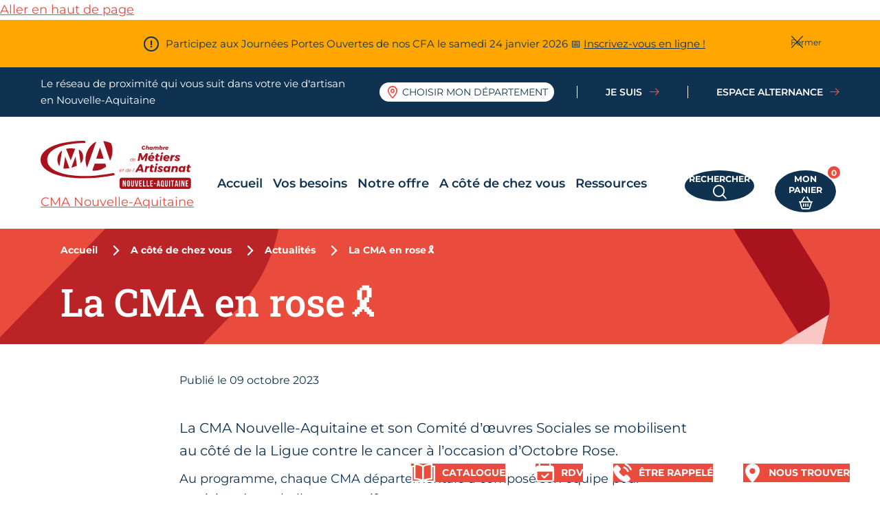

--- FILE ---
content_type: text/html; charset=UTF-8
request_url: https://cma-nouvelleaquitaine.fr/a-cote-de-chez-vous/actualites/la-cma-en-rose-2023
body_size: 241750
content:
<!doctype html>
<html lang="fr-FR">
<head>
            

<script>
    var dataLayer = window.dataLayer || [];
    dataLayer.push({"categorie_page":"article","environnement":"prod","site":"principal"});
</script>

<!-- Google Tag Manager -->
<script>(function(w,d,s,l,i){w[l]=w[l]||[];w[l].push({'gtm.start':
            new Date().getTime(),event:'gtm.js'});var f=d.getElementsByTagName(s)[0],
        j=d.createElement(s),dl=l!='dataLayer'?'&l='+l:'';j.async=true;j.src=
        'https://www.googletagmanager.com/gtm.js?id='+i+dl;f.parentNode.insertBefore(j,f);
    })(window,document,'script','dataLayer','GTM-532KFZJZ');</script>
<!-- End Google Tag Manager -->
        <meta charset="utf-8">
    <meta http-equiv="X-UA-Compatible" content="IE=edge">
    <meta name="viewport" content="width=device-width, initial-scale=1.0">

                        <meta http-equiv="Content-Type" content="text/html; charset=utf-8"/>
            <meta name="author" content="CMAR-NA"/>
                    <meta name="generator" content="Ibexa"/>
                <meta name="MSSmartTagsPreventParsing" content="TRUE"/>
    
        
                                                                                                                <meta name="description" content="La CMA Charente participe à l&#039;opération Octobre Rose par une marche solidaire"/>
                                                                                                                                            <meta property="og:description" content="La CMA Nouvelle-Aquitaine et son Comité d’œuvres Sociales se mobilisent au côté de la Ligue contre le cancer à l’occasion d’Octobre Rose."/>
                                                                            <meta property="og:image" content="https://cma-nouvelleaquitaine.fr/var/site/storage/images/_aliases/social_network_image/5/3/0/4/74035-1-fre-FR/de3907b74295-MicrosoftTeams-image-13-715x445.jpg"/>
                                                                                <meta property="og:title" content="La CMA en rose🎗️"/>
                                                                            <title>La CMA en rose</title>
                                                                                                <meta name="twitter:description" content="La CMA Nouvelle-Aquitaine et son Comité d’œuvres Sociales se mobilisent au côté de la Ligue contre le cancer à l’occasion d’Octobre Rose."/>
                                                                            <meta property="twitter:image" content="https://cma-nouvelleaquitaine.fr/var/site/storage/images/_aliases/social_network_image/5/3/0/4/74035-1-fre-FR/de3907b74295-MicrosoftTeams-image-13-715x445.jpg"/>
                                                                                <meta name="twitter:title" content="La CMA en rose🎗️"/>
                                                                                                <meta name="robots" content="all"/>
                                                    <link rel="canonical" href="https://cma-nouvelleaquitaine.fr/a-cote-de-chez-vous/actualites/la-cma-en-rose-2023" />
        


                                                                                <link rel="Shortcut icon" type="image/png" href="/assets/themes/cma/images/favicon/favicon.ico"/>
            
            
            <link rel="apple-touch-icon" sizes="180x180" href="https://cma-nouvelleaquitaine.fr/assets/themes/cma/images/favicon/apple-touch-icon.png">
<link rel="icon" type="image/png" sizes="32x32" href="https://cma-nouvelleaquitaine.fr/assets/themes/cma/images/favicon/favicon-32x32.png">
<link rel="icon" type="image/png" sizes="16x16" href="https://cma-nouvelleaquitaine.fr/assets/themes/cma/images/favicon/favicon-16x16.png">
<link rel="manifest" href="https://cma-nouvelleaquitaine.fr/assets/themes/cma/images/favicon/site.webmanifest">
<link rel="mask-icon" href="https://cma-nouvelleaquitaine.fr/assets/themes/cma/images/favicon/safari-pinned-tab.svg" color="#5bbad5">
<meta name="apple-mobile-web-app-title" content="CMA">
<meta name="application-name" content="CMA">
<meta name="msapplication-TileColor" content="#da532c">
<meta name="msapplication-config" content="https://cma-nouvelleaquitaine.fr/assets/themes/cma/images/favicon/browserconfig.xml">
<meta name="theme-color" content="#ffffff">

    
                <link rel="stylesheet" href="/assets/themes/cma/pagelayout.e51c2db9.css">
    
    <link rel="stylesheet" href="/assets/themes/cma/editorial.6903aedd.css">
            <link rel="stylesheet" href="/assets/themes/cma/print.3d47a70c.css" media="print">
    
                
<script async="true" data-browser-key="05559e1c8d080e14917705a8abb2ba2f21784c3d3a8e6795dc90a7d3b855bf26" data-sample-rate="1.000000" data-parent-trace-id="16e574e97a2d21337128c1a66f430c45" data-transaction-name="App\Controller\DefaultController::viewAction" data-collector="https://ingest.upsun-fr-3.observability-pipeline.blackfire.io" src="https://admin-pipeline.upsun-fr-3.observability-pipeline.blackfire.io/js/probe.js"></script></head>
<body>
            <!-- Google Tag Manager (noscript) -->
<noscript><iframe src="https://www.googletagmanager.com/ns.html?id=GTM-532KFZJZ"
                  height="0" width="0" style="display:none;visibility:hidden"></iframe></noscript>
<!-- End Google Tag Manager (noscript) -->    
    <a href="#top" id="top" class="btop">
        <span class="visually-hidden">Aller en haut de page</span>
    </a>
            <ul class="skip-links">
            <li><a href="#main">Aller au contenu</a></li>
            <li><a href="#main-navigation">Aller à la navigation</a></li>
            <li><a href="#query" class="js-skip-link-search">Aller à la recherche</a></li>
            <li><a href="#footer">Aller au pied de page</a></li>
        </ul>
                                
                    <div class="header-cma__alert alert alert-dismissible bg-warning js-cma-alert d-none" role="alert" data-alert-id="12983" data-start-date="2025-12-24 09:00:00" data-end-date="2026-01-23 12:00:00" data-reload-time="jour">
    <div class="container">
        <div class="header-cma__alert__inner d-flex justify-content-center align-items-center">
            <span class="cmaicon cmaicon-alerte me-3" aria-hidden="true"></span>
            <div class="header-cma__alert__text">
                <p>Participez aux Journ&eacute;es Portes Ouvertes de nos CFA le samedi 24 janvier 2026 &#128197; <a href="https://www.artisanat.fr/JPO?utm_source=cma_na&amp;utm_medium=site_institutionnel&amp;utm_campaign=JPO_2026&amp;utm_content="><u>Inscrivez-vous en ligne !</u></a></p>

            </div>
            <button type="button" class="btn-close" data-bs-dismiss="alert" aria-label="Fermer">
                <span class="visually-hidden">Fermer</span>
            </button>
        </div>
    </div>
</div>

    
    
            
<header id="header" class="header-cma js-header" role="banner">
    <div class="header-cma__top">
        <div class="container">
            <div class="header-cma__inner">
                <p class="header-cma__txt">
                    Le réseau de proximité qui vous suit dans votre vie d’artisan en Nouvelle-Aquitaine
                </p>
                <div class="header-cma__dep">
                    <button type="button" class="btn btn-outline-primary js-datalayer-click-events" data-bs-toggle="modal" data-bs-target="#chooseDepartment" data-analytics="{&quot;event&quot;:&quot;cciEvent&quot;,&quot;eventCategory&quot;:&quot;&quot;,&quot;eventAction&quot;:&quot;choisir mon d\u00e9partement&quot;}">
                            <span class="cmaicon cmaicon-lieu me-2" aria-hidden="true"></span>
                            Choisir mon département
                    </button>
                    <div class="mb-0" id="chooseTooltip" data-bs-toggle="tooltip" data-bs-placement="bottom" data-bs-delay='{"show":0,"hide":3000}' data-bs-custom-class="tooltip-choose-department" data-bs-html="true" data-bs-title="Vous pouvez choisir ou modifier votre département à tout moment en cliquant ici"></div>
                </div>
                <div class="header-cma__links">
                    <ul class="header-cma__list">
                        <li>
                            <button type="button" class="btn btn-link btn-link--icon" data-bs-toggle="modal" data-bs-target="#imModal">
                                <span class="text">Je suis</span>&nbsp;&nbsp;<span class="cmaicon cmaicon-fleche-droite ms-1" aria-hidden="true"></span>
                            </button>
                        </li>
                        <li>
                            <a href="https://formation.cma-nouvelleaquitaine.fr/" class="btn btn-link btn-link--icon" target="_blank">
                                <span class="text">Espace alternance</span>&nbsp;&nbsp;<span class="cmaicon cmaicon-fleche-droite ms-1" aria-hidden="true"></span>
                            </a>
                        </li>
                    </ul>
                </div>
            </div>
        </div>
    </div>

    <div class="header-cma__main">
        <div class="navbar navbar-expand-lg">
            <div class="container">
                <a href="/">
                    <div class="navbar-brand pe-xl-5 mb-0">
                        <picture class="navbar-brand--big">
                            <source srcset="https://cma-nouvelleaquitaine.fr/assets/themes/cma/images/cma-h.svg" media="(min-width: 992px)">
                            <source srcset="https://cma-nouvelleaquitaine.fr/assets/themes/cma/images/cma-s.svg" media="(min-width: 0px)">
                            <img src="https://cma-nouvelleaquitaine.fr/assets/themes/cma/images/cma-h.svg" height="70" alt="" />
                        </picture>
                        <picture class="navbar-brand--small">
                            <img src="https://cma-nouvelleaquitaine.fr/assets/themes/cma/images/cma-s.svg" height="75" width="65" alt="" />
                        </picture>
                    </div>
                    <div class="visually-hidden">CMA Nouvelle-Aquitaine</div>
                </a>
                <div class="navbar-menu">
                    <div class="order-lg-1 d-block d-xxl-none me-4">
                        <button type="button" class="btn btn-sm btn-secondary rounded-circle position-relative" data-bs-toggle="modal" data-bs-target="#searchModal">
                            <span class="visually-hidden">Rechercher</span>
                            <span class="cmaicon cmaicon-loupe" aria-hidden="true"></span>
                        </button>
                    </div>
                    <div class="order-lg-2 me-4 ms-auto d-none d-xxl-inline-block">
                        <form class="search-field" id="search-field" action="/recherche">
                            <label for="query" class="visually-hidden">Rechercher</label>
                            <input id="query" type="search" class="form-control js-query" placeholder="Rechercher..." dir="ltr" spellcheck=false autocorrect="off" autocomplete="off" autocapitalize="off" maxlength="2048" name="search[filters][search_text]">
                            <button type="submit" class="btn-submit">
                                <span class="cmaicon cmaicon-loupe" aria-hidden="true"></span>
                                <span class="visually-hidden">Rechercher</span>
                            </button>
                        </form>
                    </div>
                    <div class="order-lg-3 me-4 dropdown">
                                        <div class="dropdown-menu dropdown-menu-end dropdown-menu--modal">
                            <div class="d-lg-flex">
                                <div class="mega-dropdown-column w-100">
                                    <button class="btn-close" type="button" data-bs-toggle="dropdown" aria-expanded="true">
                                        <span class="visually-hidden">Fermer</span>
                                    </button>
                                    <div class="bg-catskill cma-radius cma-radius--sm text-center p-5 mb-4">
                                        <p class="h5 mb-4">Connectez-vous pour accéder à votre espace personnel</p>
                                        <p class="mb-4"><button type="button" class="btn btn-primary">Me connecter</button></p>
                                        <p class="mb-0"><a href="#" class="btn btn-link">Créer mon compte</a></p>
                                    </div>
                                    <ul class="list-unstyled mb-0">
                                                        </ul>
                                </div>
                            </div>
                        </div>
                    </div>
                                                                                                                                            <div class="order-lg-4 me-4 me-lg-2">
                        <a type="button" id="cart-link" class="btn btn-sm btn-secondary rounded-circle position-relative" href="#">
                            <span class="visually-hidden">Mon panier</span>
                            <span id="cart-count" class="sign rounded-circle count">0</span>
                            <span class="cmaicon cmaicon cmaicon-panier" aria-hidden="true"></span>
                        </a>
                    </div>
                    <div class="order-lg-4 d-inline-flex d-lg-none">
                        <button class="navbar-toggler" type="button" data-bs-toggle="collapse" data-bs-target="#main-navigation-modal">
                            <span class="navbar-toggler-icon" aria-hidden="true"></span>
                            <span class="visually-hidden">Menu</span>
                        </button>
                    </div>
                    <div class="main-navigation__modal collapse" id="main-navigation-modal">
                        <div class="main-navigation__header">
                            <div class="main-navigation__logo">
                                <picture>
                                    <img loading="lazy" src="https://cma-nouvelleaquitaine.fr/assets/themes/cma/images/cma-v.svg" height="85" alt="" />
                                </picture>
                            </div>
                            <p class="main-navigation__txt">Le réseau de proximité qui vous suit dans votre vie d’artisan en Nouvelle-Aquitaine</p>
                            <button class="btn-close main-navigation__close" type="button" data-bs-toggle="collapse" data-bs-target="#main-navigation-modal">
                                <span class="visually-hidden">Fermer la navigation principale</span>
                            </button>
                        </div>
                        
<nav class="main-navigation" id="main-navigation" aria-label="Navigation principale">
    <ul class="navbar-nav navbar-nav-scroll me-auto" style="--ar-scroll-height: 520px;">
        <li class="nav-item dropdown">
            <a class="nav-link" href="/">Accueil</a>
        </li>
                                                        <li class="nav-item dropdown">
                        <a class="nav-link  dropdown-toggle"  href="#" data-bs-toggle="dropdown" aria-expanded="false">Vos besoins</a>
                                                    <div class="dropdown-menu">
                                <div class="d-lg-flex">
                                    <div class="mega-dropdown-column w-100">
                                        <ul class="list-unstyled mb-0">
                                                                                                                                                <li>
                                                        <a class="btn btn-link btn-link--icon btn-link--fw bb" href="https://cma-nouvelleaquitaine.fr/vos-besoins/creation-entreprise">
                                                        <span class="btn-link--icon-before">
                                                                                                                    </span>
                                                            <span class="text">Créer mon entreprise</span>
                                                            <span class="cmaicon cmaicon-fleche-droite ms-1" aria-hidden="true"></span>
                                                        </a>
                                                    </li>
                                                                                                                                                                                                <li>
                                                        <a class="btn btn-link btn-link--icon btn-link--fw bb" href="https://cma-nouvelleaquitaine.fr/vos-besoins/reprendre-entreprise">
                                                        <span class="btn-link--icon-before">
                                                                                                                    </span>
                                                            <span class="text">Reprendre une entreprise</span>
                                                            <span class="cmaicon cmaicon-fleche-droite ms-1" aria-hidden="true"></span>
                                                        </a>
                                                    </li>
                                                                                                                                                                                                <li>
                                                        <a class="btn btn-link btn-link--icon btn-link--fw bb" href="https://cma-nouvelleaquitaine.fr/vos-besoins/gerer-entreprise">
                                                        <span class="btn-link--icon-before">
                                                                                                                    </span>
                                                            <span class="text">Gérer mon entreprise</span>
                                                            <span class="cmaicon cmaicon-fleche-droite ms-1" aria-hidden="true"></span>
                                                        </a>
                                                    </li>
                                                                                                                                                                                                <li>
                                                        <a class="btn btn-link btn-link--icon btn-link--fw bb" href="https://cma-nouvelleaquitaine.fr/vos-besoins/developper-entreprise">
                                                        <span class="btn-link--icon-before">
                                                                                                                    </span>
                                                            <span class="text">Développer mon entreprise</span>
                                                            <span class="cmaicon cmaicon-fleche-droite ms-1" aria-hidden="true"></span>
                                                        </a>
                                                    </li>
                                                                                                                                                                                                <li>
                                                        <a class="btn btn-link btn-link--icon btn-link--fw bb" href="https://cma-nouvelleaquitaine.fr/vos-besoins/me-former">
                                                        <span class="btn-link--icon-before">
                                                                                                                    </span>
                                                            <span class="text">Me former</span>
                                                            <span class="cmaicon cmaicon-fleche-droite ms-1" aria-hidden="true"></span>
                                                        </a>
                                                    </li>
                                                                                                                                                                                                <li>
                                                        <a class="btn btn-link btn-link--icon btn-link--fw bb" href="https://cma-nouvelleaquitaine.fr/vos-besoins/transmettre-entreprise">
                                                        <span class="btn-link--icon-before">
                                                                                                                    </span>
                                                            <span class="text">Transmettre / Céder mon entreprise</span>
                                                            <span class="cmaicon cmaicon-fleche-droite ms-1" aria-hidden="true"></span>
                                                        </a>
                                                    </li>
                                                                                                                                    </ul>
                                    </div>
                                </div>
                            </div>
                                            </li>
                                                                <li class="nav-item dropdown">
                        <a class="nav-link  dropdown-toggle"  href="#" data-bs-toggle="dropdown" aria-expanded="false">Notre offre</a>
                                                    <div class="dropdown-menu">
                                <div class="d-lg-flex">
                                    <div class="mega-dropdown-column w-100">
                                        <ul class="list-unstyled mb-0">
                                                                                                                                                <li>
                                                        <a class="btn btn-link btn-link--icon btn-link--fw bb" href="/catalogue/reunion-d-information-collective">
                                                        <span class="btn-link--icon-before">
                                                                                                                    </span>
                                                            <span class="text">Réunions d&#039;information</span>
                                                            <span class="cmaicon cmaicon-fleche-droite ms-1" aria-hidden="true"></span>
                                                        </a>
                                                    </li>
                                                                                                                                                                                                <li>
                                                        <a class="btn btn-link btn-link--icon btn-link--fw bb" href="/notre-offre?products_list%5Bfilters%5D%5Brange%5D=&amp;products_list%5Bfilters%5D%5Btype_catalog%5D%5B0%5D=66&amp;products_list%5Bsearch%5D=">
                                                        <span class="btn-link--icon-before">
                                                                                                                    </span>
                                                            <span class="text">Accompagnements</span>
                                                            <span class="cmaicon cmaicon-fleche-droite ms-1" aria-hidden="true"></span>
                                                        </a>
                                                    </li>
                                                                                                                                                                                                <li>
                                                        <a class="btn btn-link btn-link--icon btn-link--fw bb" href="/notre-offre?products_list%5Bfilters%5D%5Brange%5D=&amp;products_list%5Bfilters%5D%5Btype_catalog%5D%5B0%5D=209&amp;products_list%5Bsearch%5D=">
                                                        <span class="btn-link--icon-before">
                                                                                                                    </span>
                                                            <span class="text">Formations</span>
                                                            <span class="cmaicon cmaicon-fleche-droite ms-1" aria-hidden="true"></span>
                                                        </a>
                                                    </li>
                                                                                                                                                                                                <li>
                                                        <a class="btn btn-link btn-link--icon btn-link--fw bb" href="/notre-offre">
                                                        <span class="btn-link--icon-before">
                                                                                                                    </span>
                                                            <span class="text">Tout le catalogue</span>
                                                            <span class="cmaicon cmaicon-fleche-droite ms-1" aria-hidden="true"></span>
                                                        </a>
                                                    </li>
                                                                                                                                                                                                <li>
                                                        <a class="btn btn-link btn-link--icon btn-link--fw bb" href="https://cma-nouvelleaquitaine.fr/nos-atouts">
                                                        <span class="btn-link--icon-before">
                                                                                                                            <span class="cmaicon cmaicon-nos-atouts me-3" aria-hidden="true"></span>
                                                                                                                    </span>
                                                            <span class="text">Nos atouts</span>
                                                            <span class="cmaicon cmaicon-fleche-droite ms-1" aria-hidden="true"></span>
                                                        </a>
                                                    </li>
                                                                                                                                    </ul>
                                    </div>
                                </div>
                            </div>
                                            </li>
                                                                <li class="nav-item dropdown">
                        <a class="nav-link  dropdown-toggle"  href="#" data-bs-toggle="dropdown" aria-expanded="false">A côté de chez vous</a>
                                                    <div class="dropdown-menu">
                                <div class="d-lg-flex">
                                    <div class="mega-dropdown-column w-100">
                                        <ul class="list-unstyled mb-0">
                                                                                                                                                <li>
                                                        <a class="btn btn-link btn-link--icon btn-link--fw bb" href="https://cma-nouvelleaquitaine.fr/a-cote-de-chez-vous/actualites">
                                                        <span class="btn-link--icon-before">
                                                                                                                    </span>
                                                            <span class="text">Actualités</span>
                                                            <span class="cmaicon cmaicon-fleche-droite ms-1" aria-hidden="true"></span>
                                                        </a>
                                                    </li>
                                                                                                                                                                                                <li>
                                                        <a class="btn btn-link btn-link--icon btn-link--fw bb" href="https://cma-nouvelleaquitaine.fr/a-cote-de-chez-vous/evenements">
                                                        <span class="btn-link--icon-before">
                                                                                                                    </span>
                                                            <span class="text">Évènements</span>
                                                            <span class="cmaicon cmaicon-fleche-droite ms-1" aria-hidden="true"></span>
                                                        </a>
                                                    </li>
                                                                                                                                                                                                <li>
                                                        <a class="btn btn-link btn-link--icon btn-link--fw bb" href="https://cma-nouvelleaquitaine.fr/a-cote-de-chez-vous/nous-trouver">
                                                        <span class="btn-link--icon-before">
                                                                                                                    </span>
                                                            <span class="text">Nous trouver</span>
                                                            <span class="cmaicon cmaicon-fleche-droite ms-1" aria-hidden="true"></span>
                                                        </a>
                                                    </li>
                                                                                                                                                                                                <li>
                                                        <a class="btn btn-link btn-link--icon btn-link--fw bb" href="/a-cote-de-chez-vous/actualites?news_list%5Bfilters%5D%5Bcategory%5D=&amp;news_list%5Bfilters%5D%5Btype%5D%5B%5D=actions+de+mes+élus&amp;news_list%5Bsearch%5D=">
                                                        <span class="btn-link--icon-before">
                                                                                                                    </span>
                                                            <span class="text">Les actions des élus</span>
                                                            <span class="cmaicon cmaicon-fleche-droite ms-1" aria-hidden="true"></span>
                                                        </a>
                                                    </li>
                                                                                                                                    </ul>
                                    </div>
                                </div>
                            </div>
                                            </li>
                                                                <li class="nav-item dropdown">
                        <a class="nav-link  dropdown-toggle"  href="#" data-bs-toggle="dropdown" aria-expanded="false">Ressources</a>
                                                    <div class="dropdown-menu">
                                <div class="d-lg-flex">
                                    <div class="mega-dropdown-column w-100">
                                        <ul class="list-unstyled mb-0">
                                                                                                                                                <li>
                                                        <a class="btn btn-link btn-link--icon btn-link--fw bb" href="/ressources?blog_list%5Bfilters%5D%5Brange%5D=&amp;blog_list%5Bfilters%5D%5Bcategory%5D%5B%5D=155&amp;blog_list%5Bsearch%5D=">
                                                        <span class="btn-link--icon-before">
                                                                                                                    </span>
                                                            <span class="text">Livres Blancs</span>
                                                            <span class="cmaicon cmaicon-fleche-droite ms-1" aria-hidden="true"></span>
                                                        </a>
                                                    </li>
                                                                                                                                                                                                                                                                                            <li>
                                                        <a class="btn btn-link btn-link--icon btn-link--fw bb" href="/ressources?blog_list%5Bfilters%5D%5Brange%5D=&amp;blog_list%5Bfilters%5D%5Bcategory%5D%5B%5D=26&amp;blog_list%5Bsearch%5D=">
                                                        <span class="btn-link--icon-before">
                                                                                                                    </span>
                                                            <span class="text">Podcasts</span>
                                                            <span class="cmaicon cmaicon-fleche-droite ms-1" aria-hidden="true"></span>
                                                        </a>
                                                    </li>
                                                                                                                                                                                                <li>
                                                        <a class="btn btn-link btn-link--icon btn-link--fw bb" href="/ressources?blog_list%5Bfilters%5D%5Brange%5D=&amp;blog_list%5Bfilters%5D%5Bcategory%5D%5B%5D=156&amp;blog_list%5Bsearch%5D=">
                                                        <span class="btn-link--icon-before">
                                                                                                                    </span>
                                                            <span class="text">Fiches Pratiques</span>
                                                            <span class="cmaicon cmaicon-fleche-droite ms-1" aria-hidden="true"></span>
                                                        </a>
                                                    </li>
                                                                                                                                                                                                <li>
                                                        <a class="btn btn-link btn-link--icon btn-link--fw bb" href="/ressources?blog_list%5Bfilters%5D%5Brange%5D=&amp;blog_list%5Bfilters%5D%5Bcategory%5D%5B%5D=219&amp;blog_list%5Bsearch%5D=">
                                                        <span class="btn-link--icon-before">
                                                                                                                    </span>
                                                            <span class="text">Etudes </span>
                                                            <span class="cmaicon cmaicon-fleche-droite ms-1" aria-hidden="true"></span>
                                                        </a>
                                                    </li>
                                                                                                                                                                                                <li>
                                                        <a class="btn btn-link btn-link--icon btn-link--fw bb" href="/ressources?blog_list%5Bfilters%5D%5Brange%5D=&amp;blog_list%5Bfilters%5D%5Bcategory%5D%5B%5D=218&amp;blog_list%5Bsearch%5D=">
                                                        <span class="btn-link--icon-before">
                                                                                                                    </span>
                                                            <span class="text">Enquêtes et Chiffres clés</span>
                                                            <span class="cmaicon cmaicon-fleche-droite ms-1" aria-hidden="true"></span>
                                                        </a>
                                                    </li>
                                                                                                                                                                                                <li>
                                                        <a class="btn btn-link btn-link--icon btn-link--fw bb" href="/ressources?blog_list%5Bfilters%5D%5Brange%5D=&amp;blog_list%5Bfilters%5D%5Bcategory%5D%5B%5D=29&amp;blog_list%5Bsearch%5D=">
                                                        <span class="btn-link--icon-before">
                                                                                                                    </span>
                                                            <span class="text">Articles</span>
                                                            <span class="cmaicon cmaicon-fleche-droite ms-1" aria-hidden="true"></span>
                                                        </a>
                                                    </li>
                                                                                                                                                                                                <li>
                                                        <a class="btn btn-link btn-link--icon btn-link--fw bb" href="/ressources?blog_list%5Bfilters%5D%5Brange%5D=&amp;blog_list%5Bfilters%5D%5Bcategory%5D%5B%5D=158&amp;blog_list%5Bsearch%5D=">
                                                        <span class="btn-link--icon-before">
                                                                                                                    </span>
                                                            <span class="text">Magazines</span>
                                                            <span class="cmaicon cmaicon-fleche-droite ms-1" aria-hidden="true"></span>
                                                        </a>
                                                    </li>
                                                                                                                                                                                                <li>
                                                        <a class="btn btn-link btn-link--icon btn-link--fw bb" href="https://cma-nouvelleaquitaine.fr/ressources/examen-taxi-et-vtc">
                                                        <span class="btn-link--icon-before">
                                                                                                                    </span>
                                                            <span class="text">Examen Taxi et VTC</span>
                                                            <span class="cmaicon cmaicon-fleche-droite ms-1" aria-hidden="true"></span>
                                                        </a>
                                                    </li>
                                                                                                                                                                                                <li>
                                                        <a class="btn btn-link btn-link--icon btn-link--fw bb" href="/ressources">
                                                        <span class="btn-link--icon-before">
                                                                                                                    </span>
                                                            <span class="text">Toutes les ressources</span>
                                                            <span class="cmaicon cmaicon-fleche-droite ms-1" aria-hidden="true"></span>
                                                        </a>
                                                    </li>
                                                                                                                                    </ul>
                                    </div>
                                </div>
                            </div>
                                            </li>
                                        </ul>
</nav>
                        <div class="main-navigation__secondary">
                            <ul class="nav">
                                                                    <li class="nav-item">
                                                                                                                        <a href="/notre-offre"  class=" btn btn-primary">
                                            <span class="cmaicon cmaicon-catalogue me-3" aria-hidden="true"></span>
                                            <span>Catalogue</span>
                                        </a>
                                    </li>
                                                                    <li class="nav-item">
                                                                                                                        <a href="https://cmar-nouvelle-aquitaine.my.site.com/prendreunrendezvous/s/"  target="_blank" class=" btn btn-primary">
                                            <span class="cmaicon cmaicon-rdv me-3" aria-hidden="true"></span>
                                            <span>rdv</span>
                                        </a>
                                    </li>
                                                                    <li class="nav-item">
                                                                                                                        <a href="/forms/forms-entrepreneur/etre-rappele"  class="js-ajax-modal-btn btn btn-primary">
                                            <span class="cmaicon cmaicon-callback me-3" aria-hidden="true"></span>
                                            <span>Être rappelé</span>
                                        </a>
                                    </li>
                                                                    <li class="nav-item">
                                                                                                                        <a href="/a-cote-de-chez-vous/nous-trouver"  class=" btn btn-primary">
                                            <span class="cmaicon cmaicon-nous-trouver me-3" aria-hidden="true"></span>
                                            <span>Nous trouver</span>
                                        </a>
                                    </li>
                                                            </ul>
                        </div>
                        <div class="main-navigation__footer">
                            <div class="main-navigation__links">
                                <ul class="main-navigation__list">
                                    <li>
                                        <button type="button" class="btn btn-link btn-link--icon" data-bs-toggle="modal" data-bs-target="#imModal">
                                            <span class="text">Je suis</span>&nbsp;&nbsp;<span class="cmaicon cmaicon-fleche-droite ms-1" aria-hidden="true"></span>
                                        </button>
                                    </li>
                                    <li>
                                        <a href="https://formation.cma-nouvelleaquitaine.fr/" class="btn btn-link btn-link--icon" target="_blank" aria-label="Espace alternance - Nouvelle fenêtre">
                                            <span class="text">Espace alternance</span>&nbsp;&nbsp;<span class="cmaicon cmaicon-lien-externe ms-1" aria-hidden="true"></span>
                                        </a>
                                    </li>
                                </ul>
                            </div>
                            <ul class="list-unstyled main-navigation__socials">
                                <li>
                                    <a class="btn btn-outline-primary rounded-circle" href="https://www.youtube.com/channel/UCPDGcKbhdEmrmmEgdrRfuRw" target="_blank">
                                        <span class="visually-hidden">Youtube</span>
                                        <span class="cmaicon cmaicon-youtube " aria-hidden="true"></span>
                                    </a>
                                </li>
                                <li>
                                    <a class="btn btn-outline-primary rounded-circle" href="https://www.linkedin.com/company/cma-nouvelle-aquitaine/" target="_blank">
                                        <span class="visually-hidden">Linkedin</span>
                                        <span class="cmaicon cmaicon-linkedin cmaicon--lg" aria-hidden="true"></span>
                                    </a>
                                </li>
                                <li>
                                    <a class="btn btn-outline-primary rounded-circle" href="https://www.instagram.com/cma.nouvelle.aquitaine/" target="_blank">
                                        <span class="visually-hidden">Instagram</span>
                                        <span class="cmaicon cmaicon-instagram cmaicon--lg" aria-hidden="true"></span>
                                    </a>
                                </li>
                                                        <li>
                                    <a class="btn btn-outline-primary rounded-circle" href="https://www.facebook.com/CMANouvelleAquitaine/" target="_blank">
                                        <span class="visually-hidden">Facebook</span>
                                        <span class="cmaicon cmaicon-facebook cmaicon--lg" aria-hidden="true"></span>
                                    </a>
                                </li>
                            </ul>
                        </div>
                    </div>
                </div>
            </div>
        </div>
    </div>
</header>

<div class="modal fade modal-cma" id="searchModal" aria-hidden="true" aria-labelledby="searchLabel" tabindex="-1">
    <div class="modal-dialog modal-dialog-centered modal-md">
        <div class="modal-content">
            <div class="modal-header">
                <p class="modal-title visually-hidden" id="searchLabel">Je suis</p>
                <button type="button" class="btn-close" data-bs-dismiss="modal" title="Fermer">
                    <span class="visually-hidden">Fermer</span>
                </button>
            </div>
            <div class="modal-body">
                <form name="form-search" action="/recherche" class="form-search-m">
                    <div class="mb-5">
                        <label for="query-m" class="h3">Que recherchez-vous ?</label>
                        <div class="search-field like-type-text" id="search-field-modal">
                            <input id="query-m" type="search" class="form-control js-query-m" placeholder="" dir="ltr" spellcheck="false" autocomplete="off" autocapitalize="off" maxlength="2048" name="search[filters][search_text]">
                            <button type="submit" class="btn-submit">
                                <span class="cmaicon cmaicon-loupe" aria-hidden="true"></span>
                                <span class="visually-hidden">Rechercher</span>
                            </button>
                        </div>
                    </div>
                </form>
            </div>
        </div>
    </div>
</div>

    
            
<div class="modal fade modal-cma" id="chooseDepartment" aria-hidden="true" aria-labelledby="chooseDepartmentLabel" tabindex="-1" data-county="">
    <div class="modal-dialog modal-dialog-centered modal-xl">
        <div class="modal-content">
            <div class="modal-header">
                <div class="modal-header__inner d-flex align-items-center flex-column">
                    <span class="cmaicon cmaicon-label-aquitaine" aria-hidden="true"></span>
                    <p class="modal-title h2 text-center" id="chooseDepartmentLabel">
                        Sélectionnez votre département
                    </p>
                    <p class="text-center">
                        Cela vous permettra d&#039;avoir des informations proches de vous et des contacts adaptés
                    </p>
                </div>
                <button type="button" class="btn-close" data-bs-dismiss="modal" title="Fermer">
                    <span class="visually-hidden">Fermer</span>
                </button>
            </div>
            <div class="modal-body">
                <div class="d-none d-lg-block">
                    <ul class="list-unstyled department-list">
                                                <li>
                            <a class="btn btn-link btn-link--icon btn-link--fw bb" href="/county/select?county=charente">
                                <span class="text">Charente</span>&nbsp;&nbsp;<span class="cmaicon cmaicon-fleche-droite ms-1" aria-hidden="true"></span>
                            </a>
                        </li>
                                                <li>
                            <a class="btn btn-link btn-link--icon btn-link--fw bb" href="/county/select?county=charente-maritime">
                                <span class="text">Charente-Maritime</span>&nbsp;&nbsp;<span class="cmaicon cmaicon-fleche-droite ms-1" aria-hidden="true"></span>
                            </a>
                        </li>
                                                <li>
                            <a class="btn btn-link btn-link--icon btn-link--fw bb" href="/county/select?county=correze">
                                <span class="text">Corrèze</span>&nbsp;&nbsp;<span class="cmaicon cmaicon-fleche-droite ms-1" aria-hidden="true"></span>
                            </a>
                        </li>
                                                <li>
                            <a class="btn btn-link btn-link--icon btn-link--fw bb" href="/county/select?county=creuse">
                                <span class="text">Creuse</span>&nbsp;&nbsp;<span class="cmaicon cmaicon-fleche-droite ms-1" aria-hidden="true"></span>
                            </a>
                        </li>
                                                <li>
                            <a class="btn btn-link btn-link--icon btn-link--fw bb" href="/county/select?county=dordogne">
                                <span class="text">Dordogne</span>&nbsp;&nbsp;<span class="cmaicon cmaicon-fleche-droite ms-1" aria-hidden="true"></span>
                            </a>
                        </li>
                                                <li>
                            <a class="btn btn-link btn-link--icon btn-link--fw bb" href="/county/select?county=gironde">
                                <span class="text">Gironde</span>&nbsp;&nbsp;<span class="cmaicon cmaicon-fleche-droite ms-1" aria-hidden="true"></span>
                            </a>
                        </li>
                                                <li>
                            <a class="btn btn-link btn-link--icon btn-link--fw bb" href="/county/select?county=landes">
                                <span class="text">Landes</span>&nbsp;&nbsp;<span class="cmaicon cmaicon-fleche-droite ms-1" aria-hidden="true"></span>
                            </a>
                        </li>
                                                <li>
                            <a class="btn btn-link btn-link--icon btn-link--fw bb" href="/county/select?county=lot-et-garonne">
                                <span class="text">Lot-et-Garonne</span>&nbsp;&nbsp;<span class="cmaicon cmaicon-fleche-droite ms-1" aria-hidden="true"></span>
                            </a>
                        </li>
                                                <li>
                            <a class="btn btn-link btn-link--icon btn-link--fw bb" href="/county/select?county=pyrenees-atlantiques">
                                <span class="text">Pyrénées-Atlantiques</span>&nbsp;&nbsp;<span class="cmaicon cmaicon-fleche-droite ms-1" aria-hidden="true"></span>
                            </a>
                        </li>
                                                <li>
                            <a class="btn btn-link btn-link--icon btn-link--fw bb" href="/county/select?county=deux-sevres">
                                <span class="text">Deux-Sèvres</span>&nbsp;&nbsp;<span class="cmaicon cmaicon-fleche-droite ms-1" aria-hidden="true"></span>
                            </a>
                        </li>
                                                <li>
                            <a class="btn btn-link btn-link--icon btn-link--fw bb" href="/county/select?county=vienne">
                                <span class="text">Vienne</span>&nbsp;&nbsp;<span class="cmaicon cmaicon-fleche-droite ms-1" aria-hidden="true"></span>
                            </a>
                        </li>
                                                <li>
                            <a class="btn btn-link btn-link--icon btn-link--fw bb" href="/county/select?county=haute-vienne">
                                <span class="text">Haute-Vienne</span>&nbsp;&nbsp;<span class="cmaicon cmaicon-fleche-droite ms-1" aria-hidden="true"></span>
                            </a>
                        </li>
                                            </ul>
                </div>
                <div class="d-block d-lg-none">
                    <div class="form-group">
                        <label for="form-select-dep" class="form-label visually-hidden" id="choose-dep-label">
                            Sélectionnez votre département
                        </label>
                        <select id="form-select-dep" class="form-select" aria-labelledby="choose-dep-label" aria-describedby="vFSelectDepF" required>
                            <option value="" selected>Sélectionner</option>
                                                            <option value="/county/select?county=charente" >Charente</option>
                                                            <option value="/county/select?county=charente-maritime" >Charente-Maritime</option>
                                                            <option value="/county/select?county=correze" >Corrèze</option>
                                                            <option value="/county/select?county=creuse" >Creuse</option>
                                                            <option value="/county/select?county=dordogne" >Dordogne</option>
                                                            <option value="/county/select?county=gironde" >Gironde</option>
                                                            <option value="/county/select?county=landes" >Landes</option>
                                                            <option value="/county/select?county=lot-et-garonne" >Lot-et-Garonne</option>
                                                            <option value="/county/select?county=pyrenees-atlantiques" >Pyrénées-Atlantiques</option>
                                                            <option value="/county/select?county=deux-sevres" >Deux-Sèvres</option>
                                                            <option value="/county/select?county=vienne" >Vienne</option>
                                                            <option value="/county/select?county=haute-vienne" >Haute-Vienne</option>
                                                    </select>
                        <div id="vFSelectDepF" class="invalid-feedback">Veuillez sélectionner un département.</div>
                    </div>
                </div>
            </div>
            <div class="modal-footer">
                <a id="delete-county" href="/delete/county" class="btn btn-link" data-bs-dismiss="modal">
                    Choisir plus tard
                </a>
            </div>
        </div>
    </div>
</div>

    
            <script>
    let decisionTree = '\u005B\u007B\u0022text\u0022\u003A\u0022Artisan\u0020\\\/\u0020entreprise\u0022,\u0022id\u0022\u003A\u00220\u0022,\u0022child\u0022\u003A\u005B\u007B\u0022text\u0022\u003A\u0022Trouver\u0020un\u0020dispositif\u0020d\u0027aide\u0022,\u0022id\u0022\u003A\u0022Trouver\u0020un\u0020dispositif\u0020d\u0027aide\u0022,\u0022url\u0022\u003A\u0022\\\/vos\u002Dbesoins\\\/developper\u002Dentreprise\\\/financements\u002Daides\u0022\u007D,\u007B\u0022text\u0022\u003A\u0022Me\u0020former\u0020\\\/\u0020former\u0020mes\u0020\\u00e9quipes\u0022,\u0022id\u0022\u003A\u0022Me\u0020former\u0020\\\/\u0020former\u0020mes\u0020\\u00e9quipes\u0022,\u0022url\u0022\u003A\u0022\\\/vos\u002Dbesoins\\\/me\u002Dformer\u0022\u007D,\u007B\u0022text\u0022\u003A\u0022D\\u00e9velopper\u0020mon\u0020activit\\u00e9\u0022,\u0022id\u0022\u003A\u0022D\\u00e9velopper\u0020mon\u0020activit\\u00e9\u0022,\u0022url\u0022\u003A\u0022\\\/vos\u002Dbesoins\\\/developper\u002Dentreprise\u0022\u007D,\u007B\u0022text\u0022\u003A\u0022Recruter\u0020un\u0020apprenti\u0022,\u0022id\u0022\u003A\u0022Recruter\u0020un\u0020apprenti\u0022,\u0022url\u0022\u003A\u0022\\\/vos\u002Dbesoins\\\/developper\u002Dentreprise\\\/apprentissage\u0022\u007D\u005D\u007D,\u007B\u0022text\u0022\u003A\u0022Salari\\u00e9\u0022,\u0022id\u0022\u003A\u00221\u0022,\u0022child\u0022\u003A\u005B\u007B\u0022text\u0022\u003A\u0022Lancer\u0020mon\u0020activit\\u00e9\u0022,\u0022id\u0022\u003A\u0022Lancer\u0020mon\u0020activit\\u00e9\u0022,\u0022url\u0022\u003A\u0022\\\/vos\u002Dbesoins\\\/creation\u002Dentreprise\\\/informations\u002Dcreation\u0022\u007D,\u007B\u0022text\u0022\u003A\u0022Faire\u0020une\u0020reconversion\u0020professionnelle\u0022,\u0022id\u0022\u003A\u0022Faire\u0020une\u0020reconversion\u0020professionnelle\u0022,\u0022url\u0022\u003A\u0022\\\/ressources\\\/livre\u002Dblanc\u002Dreconversion\u0022\u007D,\u007B\u0022text\u0022\u003A\u0022Me\u0020former\u0022,\u0022id\u0022\u003A\u0022Me\u0020former\u0022,\u0022url\u0022\u003A\u0022\\\/vos\u002Dbesoins\\\/me\u002Dformer\u0022\u007D\u005D\u007D,\u007B\u0022text\u0022\u003A\u0022Demandeur\u0020d\u0027emploi\u0022,\u0022id\u0022\u003A\u00222\u0022,\u0022child\u0022\u003A\u005B\u007B\u0022text\u0022\u003A\u0022Lancer\u0020mon\u0020activit\\u00e9\u0022,\u0022id\u0022\u003A\u0022Lancer\u0020mon\u0020activit\\u00e9\u0022,\u0022url\u0022\u003A\u0022\\\/vos\u002Dbesoins\\\/creation\u002Dentreprise\u0022\u007D,\u007B\u0022text\u0022\u003A\u0022D\\u00e9finir\u0020mon\u0020projet\u0020professionnel\u0022,\u0022id\u0022\u003A\u0022D\\u00e9finir\u0020mon\u0020projet\u0020professionnel\u0022,\u0022url\u0022\u003A\u0022\\\/vos\u002Dbesoins\\\/creation\u002Dentreprise\\\/informations\u002Dcreation\u0022\u007D,\u007B\u0022text\u0022\u003A\u0022Me\u0020former\u0022,\u0022id\u0022\u003A\u0022Me\u0020former\u0022,\u0022url\u0022\u003A\u0022\\\/vos\u002Dbesoins\\\/me\u002Dformer\u0022\u007D\u005D\u007D,\u007B\u0022text\u0022\u003A\u0022Jeune\u0020\\\/\u0020apprenant\u0022,\u0022id\u0022\u003A\u00223\u0022,\u0022child\u0022\u003A\u005B\u007B\u0022text\u0022\u003A\u0022Trouver\u0020un\u0020CFA\u0022,\u0022id\u0022\u003A\u0022Trouver\u0020un\u0020CFA\u0022,\u0022url\u0022\u003A\u0022\\\/a\u002Dcote\u002Dde\u002Dchez\u002Dvous\\\/nous\u002Dtrouver\u0022\u007D\u005D\u007D,\u007B\u0022text\u0022\u003A\u0022Collectivit\\u00e9\u0022,\u0022id\u0022\u003A\u00224\u0022,\u0022child\u0022\u003A\u005B\u007B\u0022text\u0022\u003A\u0022J\u0027analyse\u0020mon\u0020territoire\u0022,\u0022id\u0022\u003A\u0022J\u0027analyse\u0020mon\u0020territoire\u0022,\u0022url\u0022\u003A\u0022\\\/nous\u002Dconnaitre\\\/territoires\u0022\u007D,\u007B\u0022text\u0022\u003A\u0022Je\u0020d\\u00e9finis\u0020les\u0020besoins\u0020de\u0020mon\u0020territoire\u0022,\u0022id\u0022\u003A\u0022Je\u0020d\\u00e9finis\u0020les\u0020besoins\u0020de\u0020mon\u0020territoire\u0022,\u0022url\u0022\u003A\u0022\\\/nous\u002Dconnaitre\\\/territoires\u0022\u007D,\u007B\u0022text\u0022\u003A\u0022J\u0027agis\u0020pour\u0020mon\u0020territoire\u0022,\u0022id\u0022\u003A\u0022J\u0027agis\u0020pour\u0020mon\u0020territoire\u0022,\u0022url\u0022\u003A\u0022\\\/nous\u002Dconnaitre\\\/territoires\u0022\u007D\u005D\u007D\u005D';
    let jsonFormIm = JSON.parse(decisionTree);
    window.jsonFormIm = jsonFormIm;
</script>

<div class="modal fade modal-cma" id="imModal" aria-hidden="true" aria-labelledby="imLabel" tabindex="-1">
    <div class="modal-dialog modal-dialog-centered modal-md">
        <div class="modal-content">
            <div class="modal-header">
                <p class="modal-title visually-hidden" id="imLabel">Je suis</p>
                <button type="button" class="btn-close" data-bs-dismiss="modal" title="Fermer">
                    <span class="visually-hidden">Fermer</span>
                </button>
            </div>
            <div class="modal-body">
                <div class="js-form-im-app form-im"></div>
            </div>
        </div>
    </div>
</div>

    
        <main id="main" role="main">
            
<div class="hero">
    <div class="container">
                                            <nav class="breadcrumb-nav d-none d-lg-block" aria-label="breadcrumb">
    <ol class="breadcrumb">
                    <li class="breadcrumb-item ">                        <a href="/"     class="nav-link" identifier="landing_page">Accueil</a>    </li>
                    <li class="breadcrumb-item ">                        <a href="/a-cote-de-chez-vous"     class="nav-link" identifier="section">A côté de chez vous</a>    </li>
                    <li class="breadcrumb-item ">                        <a href="/a-cote-de-chez-vous/actualites"     class="nav-link" identifier="news_list">Actualités</a>    </li>
                    <li class="breadcrumb-item active">                        <span    >La CMA en rose🎗️</span>    </li>
            </ol>
</nav>
                            <a class="hero__link-back d-lg-none" href="/a-cote-de-chez-vous/actualites">Actualités</a>
                <div class="hero__content">
            <h1 class="hero__title  ">
                                    La CMA en rose🎗️
                            </h1>
                                                                    
            
                    </div>
    </div>
</div>

    <div class="pt-6 mt-3">
        <div class="container">
            <div class="row row--center gx-0">
                <div class="col-12 col-lg-8">
                                            <div class="editorial__top-info">
                            <div class="row align-items-center">
                                <div class="col-auto">
                                    <p class="publish-date m-0">Publié le
                                        <time datetime="2023-10-09">
                                            <span>09</span>
                                            octobre 2023
                                        </time>
                                    </p>
                                </div>
                            </div>
                        </div>
                    
                    <div class="chapo">
                        <div class="wysiwyg">
                            <p>La CMA Nouvelle-Aquitaine et son Comit&eacute; d&rsquo;&oelig;uvres Sociales se mobilisent au c&ocirc;t&eacute; de la Ligue contre le cancer &agrave; l&rsquo;occasion d&rsquo;Octobre Rose.</p>

                        </div>
                    </div>
                    <div class="wysiwyg">
                        <p>Au programme, chaque CMA d&eacute;partementale a compos&eacute; son &eacute;quipe pour participer &agrave; un challenge sportif.</p><p><strong>En Charente, la pr&eacute;sidente et les agents de la CMA ont particip&eacute; ce samedi 7 octobre aux &laquo; Bulles Roses &raquo; d&rsquo;Angoul&ecirc;me (course et marche).</strong></p><p>&nbsp;</p>        
<div  class="align-center ibexa-embed-type-image">
    
    

                        
                
                 <div class="my-6 pt-2 pt-lg-4 pb-3 pb-lg-5">
                    <picture class="enhancedimage--wrapper enhancedimage--focused-img--wrapper">
                                                            <source srcset="https://cma-nouvelleaquitaine.fr/var/site/storage/images/_aliases/full_width_image_with_radius_desktop_webp/5/3/0/4/74035-1-fre-FR/de3907b74295-MicrosoftTeams-image-13-715x445.webp.webp, https://cma-nouvelleaquitaine.fr/var/site/storage/images/_aliases/full_width_image_with_radius_desktop_webp_retina/5/3/0/4/74035-1-fre-FR/de3907b74295-MicrosoftTeams-image-13-715x445.webp.webp 2x" data-focus-x="0" data-focus-y="-0" data-width="715" data-height="400" data-variation="full_width_image_with_radius_desktop_webp" media="(min-width: 1440px)" type="image/webp" >
                                            <source srcset="https://cma-nouvelleaquitaine.fr/var/site/storage/images/_aliases/full_width_image_with_radius_tablet_webp/5/3/0/4/74035-1-fre-FR/de3907b74295-MicrosoftTeams-image-13-715x445.webp.webp, https://cma-nouvelleaquitaine.fr/var/site/storage/images/_aliases/full_width_image_with_radius_tablet_webp_retina/5/3/0/4/74035-1-fre-FR/de3907b74295-MicrosoftTeams-image-13-715x445.webp.webp 2x" data-focus-x="0" data-focus-y="-0" data-width="715" data-height="400" data-variation="full_width_image_with_radius_tablet_webp" media="(min-width: 992px)" type="image/webp" >
                                            <source srcset="https://cma-nouvelleaquitaine.fr/var/site/storage/images/_aliases/full_width_image_with_radius_mobile_webp/5/3/0/4/74035-1-fre-FR/de3907b74295-MicrosoftTeams-image-13-715x445.webp.webp, https://cma-nouvelleaquitaine.fr/var/site/storage/images/_aliases/full_width_image_with_radius_mobile_webp_retina/5/3/0/4/74035-1-fre-FR/de3907b74295-MicrosoftTeams-image-13-715x445.webp.webp 2x" data-focus-x="0" data-focus-y="-0" data-width="684" data-height="405" data-variation="full_width_image_with_radius_mobile_webp" media="(min-width: 0)" type="image/webp" >
                                        <img loading="lazy" alt="Photo pr&eacute;sidente octobre rose 2023"
                         src="https://cma-nouvelleaquitaine.fr/var/site/storage/images/_aliases/full_width_image_with_radius_desktop_webp_retina/5/3/0/4/74035-1-fre-FR/de3907b74295-MicrosoftTeams-image-13-715x445.webp.webp" width="715" height="400"
                    class="custom-radius--lt-rb enhancedimage--img img-fluid" srcset="https://cma-nouvelleaquitaine.fr/var/site/storage/images/_aliases/full_width_image_with_radius_desktop_webp/5/3/0/4/74035-1-fre-FR/de3907b74295-MicrosoftTeams-image-13-715x445.webp.webp, https://cma-nouvelleaquitaine.fr/var/site/storage/images/_aliases/full_width_image_with_radius_desktop_webp_retina/5/3/0/4/74035-1-fre-FR/de3907b74295-MicrosoftTeams-image-13-715x445.webp.webp 2x" data-focus-x="0" data-focus-y="-0" data-width="715" data-height="400" data-variation="full_width_image_with_radius_desktop_webp" type="image/webp" >
                            </picture>
                </div>
                            

</div>


                    </div>

                    
<div class="social">
    <ul class="list-unstyled d-flex flex-wrap">
        <li class="me-2 me-lg-4 my-2">
            <a class="btn btn-primary rounded-circle gtm-social-icon js-datalayer-click-events" href="http://www.facebook.com/share.php?u=https%3A%2F%2Fcma-nouvelleaquitaine.fr%2Fa-cote-de-chez-vous%2Factualites%2Fla-cma-en-rose-2023" target="_blank" data-analytics="{&quot;event&quot;:&quot;click_social_link&quot;,&quot;social_network&quot;:&quot;[Facebook]&quot;}">
                <span class="visually-hidden">Facebook</span>
                <span class="cmaicon cmaicon-facebook cmaicon--lg" aria-hidden="true"></span>
            </a>
        </li>
        <li class="me-2 me-lg-4 my-2">
                        <a class="btn btn-primary rounded-circle gtm-social-icon js-datalayer-click-events" href="https://instagram.com" target="_blank" data-analytics="{&quot;event&quot;:&quot;click_social_link&quot;,&quot;social_network&quot;:&quot;[Instagram]&quot;}">
                <span class="visually-hidden">Instagram</span>
                <span class="cmaicon cmaicon-instagram cmaicon--lg" aria-hidden="true"></span>
            </a>
        </li>
        <li class="me-2 me-lg-4 my-2">
            <a class="btn btn-primary rounded-circle gtm-social-icon js-datalayer-click-events" href="https://api.whatsapp.com/send?text=https%3A%2F%2Fcma-nouvelleaquitaine.fr%2Fa-cote-de-chez-vous%2Factualites%2Fla-cma-en-rose-2023" target="_blank" data-analytics="{&quot;event&quot;:&quot;click_social_link&quot;,&quot;social_network&quot;:&quot;[Whatsapp]&quot;}">
                <span class="visually-hidden">Whatsapp</span>
                <span class="cmaicon cmaicon-whatsapp " aria-hidden="true"></span>
            </a>
        </li>

        <li class="collapse-horizontal collapse" id="social-collapse">
            <ul class="list-unstyled d-flex">
                <li class="me-2 me-lg-4 my-2">
                                        <a class="btn btn-primary rounded-circle gtm-social-icon js-datalayer-click-events" href="https://www.linkedin.com/sharing/share-offsite/?url=https%3A%2F%2Fcma-nouvelleaquitaine.fr%2Fa-cote-de-chez-vous%2Factualites%2Fla-cma-en-rose-2023" target="_blank" data-analytics="{&quot;event&quot;:&quot;click_social_link&quot;,&quot;social_network&quot;:&quot;[Linkedin]&quot;}">
                        <span class="visually-hidden">Linkedin</span>
                        <span class="cmaicon cmaicon-linkedin cmaicon--lg" aria-hidden="true"></span>
                    </a>
                </li>
                <li class="me-2 me-lg-4 my-2">
                                        <a class="btn btn-primary rounded-circle gtm-social-icon js-datalayer-click-events" href="mailto:?subject=Chambre de Métiers et de l&#039;Artisanat Nouvelle-Aquitaine : Partage de contenu&body=Bonjour,%0D%0ACe contenu vous a été partagé depuis le site de la Chambre de Métiers et de l&#039;Artisanat Nouvelle-Aquitaine :%0D%0Ahttps%3A%2F%2Fcma-nouvelleaquitaine.fr%2Fa-cote-de-chez-vous%2Factualites%2Fla-cma-en-rose-2023" target="_blank" data-analytics="{&quot;event&quot;:&quot;click_social_link&quot;,&quot;social_network&quot;:&quot;[Email]&quot;}">
                        <span class="visually-hidden">Email</span>
                        <span class="cmaicon cmaicon-mail " aria-hidden="true"></span>
                    </a>
                </li>
            </ul>
        </li>

        <li class="my-2">
            <a class="btn btn-outline-primary rounded-circle collapsed gtm-social-icon js-datalayer-click-events" role="button" data-bs-toggle="collapse" aria-expanded="false" aria-controls="social-collapse" href="#social-collapse" target="_blank">
                <span class="visually-hidden">Show more</span>
                <span class="cmaicon cmaicon-plus" aria-hidden="true"></span>
            </a>
        </li>
    </ul>
</div>

                    
<div class="tags">
    <p class="h3">En savoir plus sur :</p>
    <ul class="list-unstyled d-flex flex-wrap">
                    <li class="me-2 me-lg-3 my-2">
                <a class="tag" href="/recherche?search%5Bfilters%5D%5Bkeywords%5D%5B%5D=45">
                    Mobilité
                </a>
            </li>
            </ul>
</div>
                </div>
            </div>
        </div>
    </div>

                        
<div  class="find-us bg-ziggurat">
    <div class="container">
        <h2 class="find-us__title d-lg-none">Votre CMA à vos côtés</h2>
        <div class="row flex-lg-row-reverse">
            <div class="col-lg-6">
                <div class="find-us__map">
                    <div class="position-relative">
                        <a href="/a-cote-de-chez-vous/nous-trouver" class="stretched-link"><span class="visually-hidden">Nous trouver</span></a>
                        <svg aria-hidden="true" version="1.1" xmlns="http://www.w3.org/2000/svg" xmlns:xlink="http://www.w3.org/1999/xlink" x="0px" y="0px"
                             viewBox="0 0 503.3 691.4" style="enable-background:new 0 0 503.3 691.4;" xml:space="preserve">
<style type="text/css">
    .st0{fill:#FFFFFF;}
    .st1{fill:#0F3250;}
    .st2{fill:#103450;}
    .st3{fill:none;stroke:#AFD1D8;stroke-width:1.679;stroke-miterlimit:10;}
    .st4{fill:#07283F;}
    .st5{fill:#AFD1D8;}
    .st6{fill:#E94B3C;}
</style>
                            <path id="Tracé_443" class="st0" d="M138.5,139.4c0.2,0.4,0.1,0.8-0.1,1.1l-1.4,1.7l4.7,3.9l1.8,1.8c0.3,0.3,0.4,0.7,0.2,1.1
	l-0.9,2.5l0.3,1.2l1.9,0.1c0.3,0,0.5,0.2,0.7,0.4l2,2.5l4.1,1.6c0.5,0.2,0.8,0.8,0.6,1.3c-0.1,0.2-0.2,0.4-0.4,0.5l-0.2,0.2h0.1
	l1.2,0.3l0.2-0.5c0.2-0.5,0.7-0.8,1.3-0.6c0.1,0,0.1,0.1,0.2,0.1l1.2,0.7h1.8c0.1,0,0.3,0,0.4,0.1l1.5,0.7c0.2,0.1,0.3,0.2,0.4,0.4
	l2.5,3.8c0.1,0.1,0.1,0.2,0.1,0.3l0.2,0.9l5,0.9l3-1.5c0.5-0.3,1.1-0.1,1.3,0.4c0.1,0.2,0.1,0.3,0.1,0.5l-0.1,2.7l0.9,0.7l1.2-1.3
	c0.4-0.4,1-0.4,1.4-0.1l2.3,1.9l3.5,0.6l1.7,0.4l1.3-1c0.4-0.3,1.1-0.2,1.4,0.2l0,0l2,3.1c0.1,0.1,0.1,0.3,0.2,0.5l0.1,0.9l5.5,1.9
	l2.5,0.3c0.5,0.1,0.9,0.4,0.9,0.9l0.1,1.8h1.3c0.5,0,0.9,0.4,1,0.8l0.3,1.8l1.7,1.2c0.2,0.1,0.4,0.4,0.4,0.6l0.8,3.4l1.3,0.2
	c0.2,0,0.4,0.1,0.5,0.2l1,0.9l4-1.7l0.9-1l-0.1-1.7c0-0.1,0-0.3,0.1-0.4l0.8-1.9c0.1-0.2,0.2-0.3,0.4-0.4l1.5-1l0.4-0.5l-1.1-1.6
	c-0.1-0.1-0.2-0.3-0.2-0.5l-0.2-1.6c-0.1-0.5,0.3-1,0.8-1.1l4.9-0.9c0.3,0,0.6,0,0.8,0.2l0.8,0.6l1.5-1.7c0.2-0.2,0.4-0.3,0.6-0.3
	l0.8-0.1V172c0-0.3,0.1-0.5,0.3-0.7l2.3-2.1c0.3-0.2,0.6-0.3,1-0.2l1.1,0.3l-0.1-0.6c-0.1-0.5,0.3-1.1,0.8-1.1c0.2,0,0.5,0,0.7,0.1
	l1.1,0.6l2.9-0.7c0.3-0.1,0.6,0,0.9,0.2l3.8,3l0.9-0.8c0-0.1,0-0.1,0-0.2l-0.3-0.7c-0.1-0.3-0.1-0.6,0-0.9l2.9-5.6l-0.2-1.6h-0.2
	l-1,1.3c-0.3,0.4-0.9,0.5-1.4,0.2l-1.4-1l-1.6-0.2c-0.3-0.1-0.6-0.3-0.8-0.6l-1.4-3.2l-3-0.9c-0.5-0.1-0.8-0.6-0.7-1.1l0.8-4.2
	c0-0.2,0.2-0.4,0.3-0.6l2.8-2.3l-1.3-5.3c-0.1-0.5,0.2-1.1,0.7-1.2c0.1,0,0.2,0,0.2,0h3l0.6-1.7l-0.4-3.2c0-0.1,0-0.2,0-0.2l0.2-1.8
	c0-0.2,0.1-0.3,0.2-0.5l0.8-1.1l-1.5-1.7l-1.4-0.7l-3.1,2l-0.5,1.6c0,0.1-0.1,0.3-0.2,0.4l-2.1,2.4c-0.3,0.3-0.7,0.4-1.1,0.3
	c-0.1,0-0.2-0.1-0.3-0.2l-3.2-2.8l-1.6-0.8l-1.2,0.2c-0.5,0.1-1.1-0.3-1.2-0.8v-0.1c0-0.1,0-0.2,0-0.3s0.1-0.2,0.1-0.3l1.3-2.4
	l-1.2-1.3c-0.4-0.4-0.4-1,0-1.3l1.6-1.8l-0.4-0.3c-0.1-0.1-0.2-0.2-0.3-0.4l-0.6-1.3l-1-0.2c-0.2,0-0.4-0.2-0.6-0.3l-1.4-1.6
	c-0.2-0.2-0.3-0.4-0.2-0.7l0.1-3.7l-0.6-4.3c0-0.1,0-0.3,0-0.4l0.5-1.7l-2.1-0.2c-0.5,0-0.9-0.5-0.9-1.1l0.1-1.5c0-0.1,0-0.1,0-0.2
	l0.4-1.7c0-0.1,0-0.1,0-0.2l0.9-2.2l0.1-2.5c0-0.3,0.1-0.5,0.3-0.7s0.5-0.3,0.8-0.2l2,0.2l0.9-2l-1.3-1.2c-0.3-0.3-0.4-0.7-0.3-1
	l0.8-2.6c0.1-0.2,0.2-0.4,0.3-0.5l2.6-2c0.1-0.1,0.2-0.1,0.2-0.1c-0.2-0.2-0.3-0.5-0.2-0.8l0.1-0.8l-1.7-0.7c0,0-0.1,0-0.1-0.1
	l-1.4-0.9c-0.4-0.2-0.6-0.7-0.4-1.2l0.8-2.2l-0.9,1.2c-0.1,0.2-0.4,0.3-0.6,0.4l-4.1,0.9c-0.5,0.1-1.1-0.2-1.2-0.8
	c0-0.1,0-0.2,0-0.3l0,0l0.2-1.6c0-0.2,0.1-0.4,0.3-0.6l3.2-3.1l0.3-2c0-0.2,0.2-0.5,0.4-0.6l1.8-1.5l-0.5-1.2c0-0.1-0.1-0.2-0.1-0.3
	c0-0.3,0.1-0.7,0.4-0.9l1.9-1.5l0.1-1.4c0-0.3,0.2-0.5,0.4-0.7l1.9-1.4l0.6-0.9l-2.4-2.4l-0.4,0.4c-0.4,0.4-1,0.3-1.4-0.1
	c-0.1-0.1-0.2-0.3-0.2-0.4l-0.9-3.5c0-0.1,0-0.2,0-0.3v-2.1c0-0.3,0.1-0.5,0.3-0.7l1.8-1.9l0.9-0.8L220,56l-0.9,0.6
	c-0.3,0.2-0.7,0.3-1,0.1l-2.9-1.5c-0.4-0.2-0.6-0.7-0.5-1.2l0.5-1.4c0.1-0.2,0.2-0.4,0.4-0.5l2.2-1.3c0.1-0.1,0.2-0.1,0.3-0.1l3-0.6
	c0.4-0.1,0.7,0.1,1,0.3l0.2,0.3l0.2-0.5l-1.6-1c-0.1-0.1-0.2-0.1-0.3-0.2l-0.8-1.1l-2.7-0.7c-0.5-0.1-0.9-0.7-0.7-1.2
	c0-0.1,0-0.1,0.1-0.2l1.5-3.1c0-0.1,0.1-0.1,0.1-0.2l1.3-1.6l-0.3-1.7l-1.6-3c-0.1-0.1-0.1-0.2-0.1-0.3l-0.3-1.5l-1.2-2.1
	c-0.2-0.3-0.2-0.8,0-1.1l1-1.5l-1.3-1.3l-2.8,1.2c-0.5,0.2-1.1,0-1.3-0.5c0-0.1,0-0.1-0.1-0.2l-0.6-3.2c-0.1-0.3,0.1-0.7,0.3-0.9
	l0.7-0.7l-0.4-1.3c0-0.1,0-0.1,0-0.2l-0.3-2l-0.7-2.9l-1.8,1c-0.4,0.2-0.9,0.1-1.2-0.2l-1.7-2l-1,0.4c-0.5,0.2-1.1,0-1.3-0.5
	c-0.1-0.1-0.1-0.3-0.1-0.4v-2.6c0-0.3,0.1-0.6,0.4-0.8l1.6-1.3l-2.6-1.1l-1.9,1.9c-0.3,0.3-0.8,0.4-1.2,0.2l-3.4-2l-2.1-0.1
	l-2.9,0.6l-2,1.2c-0.1,0.1-0.2,0.1-0.3,0.1l-3,0.6c-0.2,0-0.5,0-0.7-0.1l-1.7-0.9l-2.1,0.1l-1.3,2.8c-0.2,0.4-0.6,0.6-1,0.6
	l-2.5-0.3l-1.9,0.6c-0.1,0-0.3,0.1-0.4,0l-1.1-0.1l-1.9,1.9c-0.4,0.4-1,0.4-1.4,0c-0.2-0.2-0.3-0.4-0.3-0.6l-0.3-2.1
	c-0.1-0.4,0.1-0.8,0.4-1l0.5-0.4l-0.8-0.3l-2.1,0.6l-4.2,2l0.2,1.6l1.1,1.5c0.3,0.4,0.3,1.1-0.2,1.4c-0.1,0.1-0.1,0.1-0.2,0.1
	l-1.6,0.7l-0.4,1.1c-0.1,0.2-0.3,0.4-0.5,0.5l-1.3,0.6l-1.5,2.3c-0.2,0.3-0.5,0.4-0.8,0.4H154l-1.4,0.3c-0.2,0.1-0.5,0-0.7-0.1
	l-1.8-0.9l-0.5,1.3c-0.2,0.5-0.8,0.8-1.3,0.6c-0.1,0-0.1-0.1-0.2-0.1l-1.3-0.8l-1.2,0.9c-0.4,0.3-0.9,0.3-1.3-0.1l-1.6-1.5l-2.5,0.5
	c-0.3,0.1-0.6,0-0.8-0.2l-1.9-1.4l-1.5,1.7c-0.2,0.2-0.4,0.3-0.7,0.3l-4.1,0.2l-1.1,2c-0.2,0.4-0.7,0.6-1.1,0.5l-1.1-0.3l0.2,0.5
	l1,0.9c0.4,0.4,0.5,1,0.1,1.4c-0.1,0.1-0.2,0.2-0.3,0.2l0,0l3.7,1.8c0.2,0.1,0.4,0.3,0.5,0.5l0.5,1.3l1,1.2c0.2,0.3,0.3,0.7,0.2,1
	l-0.7,1.7v0.1l-1,1.9l0.4,0.2c0.2,0.1,0.3,0.2,0.4,0.4l4.6,6.5l1.3,1.3l1.8,0.4h0.1l3.1,1.2c0.2,0.1,0.4,0.3,0.5,0.5l1,2.1
	c0.2,0.4,0.1,0.8-0.1,1.1l-2.3,2.8l-0.6,2.7l0.4,1.3l1.8,0.6c0.4,0.1,0.7,0.5,0.7,0.9v2.2l0.7,1.1l1.4,0.7c0.2,0.1,0.3,0.2,0.4,0.4
	l1.8,3.3c0.2,0.4,0.1,0.9-0.2,1.2l-1.6,1.3l3.4,3c0.4,0.4,0.4,1,0.1,1.4l-0.1,0.1l-1,0.8l-0.3,1.6c0,0.1,0,0.2-0.1,0.2l0.9-0.1
	c0.4,0,0.7,0.1,0.9,0.4l2,2.6c0.2,0.2,0.2,0.5,0.2,0.7l-0.4,3.1l0.3,1.6c0.1,0.3,0,0.6-0.2,0.9l-1,1.1l0.5,2l1.4,2.9
	c0.1,0.2,0.1,0.5,0.1,0.7l-0.7,2.3c-0.1,0.4-0.5,0.7-1,0.7l-1.9-0.1l-0.6,0.2l0.5,2.1l0.8,1.2c0.2,0.2,0.2,0.5,0.2,0.8l-0.4,2.1
	l0.8,0.8c0.2,0.2,0.3,0.4,0.3,0.6l0.2,1.4l0.7,1.3c0.2,0.3,0.2,0.7,0,1l-1.4,2.3c-0.1,0.1-0.2,0.3-0.3,0.3l-1.4,0.8l-0.3,1.5v2.9
	l0.3,0.2l0.8-2.3c0.2-0.5,0.8-0.8,1.3-0.6c0.1,0,0.1,0,0.2,0.1l3.1,1.8c0.1,0,0.1,0.1,0.2,0.1l1.2,1l1.8,0.3c0.2,0,0.3,0.1,0.5,0.2
	l1.2,1c0.4,0.3,0.5,0.9,0.2,1.3l-2.3,3.4c-0.1,0.1-0.2,0.3-0.4,0.3l-2.4,1.2c-0.2,0.1-0.5,0.1-0.7,0.1l-1.7-0.4l-0.3,1.1
	c-0.1,0.2-0.2,0.4-0.3,0.5l-1.3,1c-0.1,0.1-0.1,0.1-0.2,0.1l-1.6,0.7l-0.6,1.9c-0.1,0.3-0.4,0.6-0.8,0.7l-0.9,0.2
	c-0.1,0-0.1,0-0.2,0l-2.3,0.1c-0.2,0-0.4,0-0.5-0.1l-2.1-1.2l-1.4,0.8l-1,1.9c-0.2,0.4-0.6,0.6-1,0.5l-2-0.2l0.4,3.2L138.5,139.4z"
                            />
                            <path id="Tracé_444" class="st0" d="M213,19.9l0.3,2l0.6,1.8c0.1,0.4,0,0.8-0.3,1.1l-0.8,0.8l0.3,1.4l2.2-0.9
	c0.4-0.2,0.8-0.1,1.1,0.2l2.4,2.4c0.3,0.3,0.4,0.9,0.1,1.3l-1.1,1.7l1,1.7c0.1,0.1,0.1,0.2,0.1,0.3l0.3,1.5l1.6,3
	c0,0.1,0.1,0.2,0.1,0.3l0.5,2.3c0.1,0.3,0,0.6-0.2,0.8l-1.5,1.9l-0.9,1.9l1.8,0.5c0.2,0.1,0.4,0.2,0.5,0.4l0.9,1.2l2.1,1.3
	c0.4,0.2,0.6,0.7,0.4,1.1l-0.9,3c-0.2,0.5-0.7,0.8-1.3,0.7c-0.2-0.1-0.3-0.2-0.5-0.3l-1-1.2l-2.3,0.4l-1.7,1l-0.1,0.3l1.6,0.8
	l1.2-0.9c0.4-0.3,1.1-0.2,1.4,0.2l1.4,1.9c0.3,0.4,0.3,1-0.1,1.3l-0.8,0.7l-0.8,0.7l-1.4,1.5v1.6l0.5,1.8c0.4-0.3,1-0.2,1.3,0.1
	l3.7,3.7c0.3,0.3,0.4,0.9,0.1,1.3l-1.1,1.7c-0.1,0.1-0.1,0.2-0.2,0.3l-1.7,1.3l-0.1,1.4c0,0.3-0.2,0.5-0.4,0.7l-1.7,1.3l0.5,1.2
	c0,0.1,0.1,0.2,0.1,0.3c0,0.3-0.1,0.7-0.4,0.9l-2.1,1.7l-0.3,2c0,0.2-0.1,0.4-0.3,0.6l-3,2.9l2.3-0.5l1-1.3c0.2-0.2,0.5-0.4,0.8-0.4
	h1.9c0.6,0,1,0.4,1,1c0,0.1,0,0.2-0.1,0.3l-1,2.8l0.7,0.4l2.4,1c0.4,0.2,0.7,0.6,0.6,1.1l-0.1,0.7l1.2,0.4c0.5,0.2,0.8,0.7,0.6,1.3
	c-0.1,0.3-0.3,0.5-0.6,0.6l-2.3,0.9l-2.3,1.7l-0.5,1.7l1.3,1.3c0.3,0.3,0.4,0.8,0.2,1.1l-1.5,3.3c-0.2,0.4-0.6,0.6-1,0.6l-1.7-0.2
	l-0.1,1.6c0,0.1,0,0.2-0.1,0.3l-0.9,2.3l-0.3,1.5v0.5l2.3,0.2c0.5,0,0.8,0.4,0.9,0.8c0,0.1,0,0.3,0,0.4l-0.8,2.6l0.5,4.1
	c0,0.1,0,0.1,0,0.2l-0.1,3.4l0.9,1.1l1.2,0.2c0.3,0.1,0.6,0.3,0.7,0.6l0.7,1.6l1,0.8c0.4,0.3,0.5,1,0.2,1.4c0,0,0,0,0,0.1l-1.7,1.9
	l1.1,1.1c0.3,0.3,0.4,0.8,0.1,1.2l-0.7,1.3c0,0,0.1,0,0.1,0.1l2,1c0.1,0,0.1,0.1,0.2,0.1l2.5,2.2l1.3-1.4l0.5-1.8
	c0.1-0.2,0.2-0.4,0.4-0.6l4-2.5c0.3-0.2,0.7-0.2,1,0l2.1,1c0.1,0.1,0.2,0.1,0.3,0.2l2.2,2.5c0.3,0.3,0.3,0.9,0.1,1.2l-1.1,1.5
	l-0.1,1.4l0.5,3.3c0,0.2,0,0.3-0.1,0.5l-0.9,2.6c-0.1,0.4-0.5,0.7-0.9,0.7h-2.4l1.1,4.6c0.1,0.4,0,0.8-0.3,1l-3,2.5l-0.5,2.9
	l2.6,0.8c0.3,0.1,0.5,0.3,0.6,0.6l1.4,3.1l1.3,0.2c0.2,0,0.3,0.1,0.4,0.2l0.8,0.6l0.7-0.9c0.2-0.3,0.6-0.4,0.9-0.4l1.6,0.2
	c0.5,0.1,0.8,0.4,0.9,0.9l0.3,2.6c0,0.2,0,0.4-0.1,0.6l-2.8,5.4l0.3,0.7l3.2,1.1c0.1,0,0.2,0.1,0.3,0.2l1.4,1.3l1.4,0.4
	c0.2,0.1,0.4,0.2,0.5,0.4l1.8,2.5l1,0.1l2.4-0.7c0.1,0,0.2,0,0.3,0h0.1l9.8,0.6c0.4,0,0.7,0.2,0.8,0.5l0.8,1.6l2.7-0.1l1.9-1.4
	c0.1,0,0.1-0.1,0.2-0.1l0.7-0.3l-0.2-0.4c-0.1-0.2-0.1-0.4-0.1-0.6l0.1-0.7l-2.1-0.3c-0.4-0.1-0.7-0.4-0.8-0.8l-0.5-2.3
	c-0.1-0.3,0.1-0.7,0.3-0.9l2.5-2.3l0.5-1.7c0.1-0.5,0.7-0.8,1.2-0.7l1.4,0.3l2.2-0.5c0.5-0.1,1.1,0.2,1.2,0.7c0,0.2,0,0.3,0,0.5
	l-0.4,1.2l1.1,0.7c0.1,0.1,0.3,0.2,0.4,0.4l1.7,2.8c0.1,0.1,0.1,0.2,0.1,0.3l0.1,0.3l0.4-0.2c0.4-0.2,0.8-0.1,1.1,0.2l1.9,1.6
	l1.3-0.3c0.2,0,0.4,0,0.6,0l0.7,0.2l0.1-0.7c0.1-0.4,0.4-0.8,0.9-0.8l7.2-0.9l-0.5-1.1c-0.2-0.3-0.1-0.7,0.1-1l1-1.3l0.1-0.1
	l2.9-2.7c0.3-0.2,0.6-0.3,1-0.2l1.6,0.5l1.8-0.5c0.2-0.1,0.4,0,0.6,0l3.8,1.2l2.1-0.7c0.3-0.1,0.7-0.1,0.9,0.2l0.8,0.7l0,0
	c0-0.4,0.3-0.8,0.7-1l-0.8-4.2l-1.5-3.8l-1.1-1.4c-0.2-0.2-0.3-0.6-0.2-0.9l0.9-3.3c0.1-0.4,0.5-0.7,0.9-0.8l3-0.1l0.5-2.3
	c0-0.1,0.1-0.3,0.2-0.4l1.5-2.1c0.1-0.2,0.3-0.3,0.5-0.4l2.6-0.8l1.1-2.7c0.2-0.5,0.7-0.7,1.2-0.6l2.5,0.7v-0.4
	c0.1-0.5,0.6-0.9,1.1-0.9c0.1,0,0.2,0,0.3,0.1l1.7,0.8h1.9c0.1,0,0.2,0,0.2,0l2.2,0.5v-0.3c0-0.1,0-0.3,0-0.4l0.3-1.2l0.3-1.2
	c0.1-0.2,0.2-0.4,0.3-0.5l1.1-0.9l0.4-1.1l0.1-3.1c0-0.2,0.1-0.4,0.2-0.6l2.6-3c0.2-0.3,0.6-0.4,1-0.3l2.8,0.6l2.4-0.5
	c0.4-0.1,0.8,0.1,1.1,0.5l0.7,1.1l0.5,0.2l0.1-0.4c0-0.1,0.1-0.3,0.2-0.4l2-2.8l1-1.9c0.2-0.4,0.8-0.6,1.2-0.4l1.5,0.6l1.4-1.9
	l1.2-3.2c-0.4,0.1-0.8-0.1-1.1-0.4l-0.9-1.4l-1.5-1l-1.8-0.5c-0.3-0.1-0.5-0.3-0.6-0.5l-1.6-3.3c-0.2-0.5,0-1.1,0.5-1.3
	c0.1,0,0.2-0.1,0.3-0.1l0.4-0.1l-0.6-1c-0.2-0.3-0.2-0.6-0.1-0.9l0.8-1.8l-2.2-2.7l-2-1.7l-1.3-0.6l-2.4-0.3l-4.8,0.3
	c-0.3,0-0.6-0.1-0.8-0.4c-0.2-0.2-0.3-0.6-0.2-0.9l0.4-1.7l-0.7-1.9l-1.8,0.1c-0.1,0-0.3,0-0.4,0l-3.1-1c-0.1,0-0.1-0.1-0.2-0.1
	L322,96c-0.3-0.2-0.4-0.4-0.5-0.7l-0.2-1.5l-1.7-0.3c-0.3-0.1-0.6-0.3-0.7-0.6l-2.2-5.5c-0.1-0.3-0.1-0.6,0.1-0.9l1.2-2.2l0.1-2.7
	l-0.5-1.6c-0.1-0.3,0-0.7,0.2-1l1.7-1.9l0.5-0.9l-1.3-2.3v-0.1L318,72l-2.1-1.2c-0.1-0.1-0.2-0.1-0.3-0.2l-1.3-1.5l-0.1-0.1
	l-0.7-1.1l-1.4-1c-0.1-0.1-0.2-0.1-0.2-0.2l-1.7-2.3c-0.1-0.1-0.2-0.3-0.2-0.4l-0.2-1.1l-0.9-0.5c-0.4-0.2-0.5-0.6-0.5-1l0.3-1.9
	l-0.5-1.5c0-0.1,0-0.2,0-0.2l-0.2-2l-1-2.2l-2.3-0.5c-0.5-0.1-0.8-0.5-0.8-1v-0.5H303c-0.4,0-0.8-0.2-0.9-0.5l-0.9-1.7l-1.5-1.8
	l-2.8-4.2c-0.1-0.2-0.2-0.4-0.2-0.5v-2.6c0-0.1,0-0.1,0-0.2l0.3-1.5l-1.4-5.3l-2.6-0.5c-0.2,0-0.4-0.1-0.5-0.3l-1.3-1.3l-2.2-0.9
	c-0.3-0.1-0.5-0.4-0.6-0.7l-0.4-1.4l-2.1,0.1l-1.5,0.3l0.4,1.6l2.2,1.2c0.3,0.2,0.5,0.4,0.5,0.8l0.3,2.6c0,0.3-0.1,0.6-0.3,0.8
	c-0.2,0.2-0.5,0.3-0.8,0.3l-10.3-0.4l-5.9,2.5l-0.5,1.4c-0.2,0.5-0.8,0.8-1.3,0.6c0,0-0.1,0-0.1-0.1l-1.8-0.9h-1.5
	c-0.2,0-0.4-0.1-0.6-0.2l-1.8-1.2l-1.6-0.5l-1.5,1.5c-0.1,0.1-0.3,0.2-0.4,0.2l-2.5,0.8c-0.3,0.1-0.7,0-1-0.2l-1.5-1.4
	c-0.1-0.1-0.2-0.2-0.2-0.4l-0.9-2.5c0-0.1,0-0.1-0.1-0.2l-0.9-5.6c-0.1-0.4,0.1-0.7,0.4-1l1.3-1l-0.5-2.8c0-0.1,0-0.3,0-0.4l0.6-3
	h-3.5c-0.6,0-1-0.4-1-1v-2.5l-1.7-0.2l-2.7,2.2c-0.4,0.3-1,0.3-1.4-0.1l-1.1-1.1l-1.5,0.2c-0.5,0.1-1.1-0.3-1.1-0.8v-0.1l-0.1-1.6
	c0-0.3,0.1-0.5,0.3-0.7l2.1-2.3l-0.9-1.8c0,0,0,0,0-0.1l-0.9,0.9c-0.3,0.3-0.8,0.4-1.1,0.2l-2.8-1.4c-0.4-0.2-0.6-0.7-0.5-1.1
	l0.4-1.5l-0.5-0.1l-1.8,0.7C234.1,9,234,9,233.8,9l-1.6-0.2c-0.4,0-0.7-0.3-0.8-0.7l-1.1-3.7l-2-2.3L227,2.5c-0.4,0.1-0.8,0-1.1-0.4
	l-1.2-1.6l-2.4,2L219.8,7l-0.4,1.3l0.9,1c0.2,0.3,0.3,0.6,0.2,0.9l-0.9,3.1c-0.1,0.5-0.7,0.8-1.2,0.7c0,0,0,0-0.1,0l-3.5-1.2
	c-0.1,0-0.1-0.1-0.2-0.1l-1.2-0.7l-0.6,0.6l-0.5,3.9c0,0.1,0,0.2-0.1,0.2L213,19.9L213,19.9"/>
                            <path id="Tracé_437" class="st0" d="M371.6,342.6l-2.4-3.5l-1.3-1.2c-0.3-0.3-0.4-0.8-0.2-1.2l0.5-0.9l-2.8-5.3
	c-0.3-0.5-0.1-1.1,0.4-1.4c0.2-0.1,0.3-0.1,0.5-0.1l1.3,0.1l1.2-0.7l0.2-0.7l-2.5-1.3l-1.2,0.4c-0.2,0-0.3,0.1-0.5,0l-1.5-0.3
	l-2.2-0.6c-0.1,0-0.1,0-0.2-0.1l-0.9-0.5l-0.8,0.5c-0.3,0.2-0.6,0.2-0.9,0.1l-2.1-0.8c-0.1,0-0.2-0.1-0.3-0.2l-1-1l-2.7-1.4
	c-0.5-0.3-0.7-0.9-0.4-1.4c0.1-0.1,0.2-0.3,0.3-0.4l1.4-1l1.3-1.2l0.6-1.5l-1.1-1.2l-3.9,0.3c-0.6,0-1-0.4-1.1-0.9l0,0l-0.2-2.5
	c0-0.1,0-0.2,0-0.3l0.3-1.2c0.1-0.3,0.3-0.6,0.6-0.7l2.8-1.1l1.4-1.4v-0.7h-1.1c-0.2,0-0.3,0-0.4-0.1l-2-0.8
	c-0.2-0.1-0.3-0.2-0.4-0.3l-1.4-1.9c-0.2-0.2-0.2-0.6-0.2-0.9l0.7-2.5c0-0.1,0-0.1,0.1-0.2l0.7-1.4c-0.1-0.1-0.1-0.2-0.1-0.4
	l-0.2-3.1c0-0.6,0.4-1,0.9-1.1c0.1,0,0.1,0,0.2,0l2.2,0.2l1.1-1.1l0.7-1.6l0.5-1.5c0.1-0.3,0.3-0.5,0.6-0.6l2.3-0.9l1-1l0.2-1.6
	l-1.5-1l-1.4,1.1c-0.4,0.3-1.1,0.2-1.4-0.2c-0.1-0.1-0.2-0.3-0.2-0.4l-0.3-1.5l-1.2-0.1c-0.5,0-0.9-0.5-0.9-1l-0.1-2.2
	c0-0.5,0.4-1,0.9-1l1.7-0.1l0.4-1.3l-0.9-0.3c0,0-0.1,0-0.1-0.1l-1.5-0.8l-0.7,0.6c-0.1,0.1-0.2,0.1-0.3,0.2H352c-0.1,0-0.2,0-0.2,0
	s0,0-0.1,0l0,0c-0.1,0-0.2,0-0.3,0c-0.3-0.1-0.6-0.3-0.7-0.7l-0.7-2.3l-1.8-0.9l-3.6,0.5c-0.5,0.1-1.1-0.3-1.1-0.8l0,0l-0.2-1.3
	l-0.6-0.7l-0.8,0.4c-0.2,0.1-0.4,0.1-0.7,0.1l-3.3-0.8c-0.4-0.1-0.7-0.5-0.8-0.9l-0.1-1.6c0-0.2,0-0.4,0.2-0.6l1.8-2.6l0.1-0.1
	l1.5-1.6c0.1-0.1,0.1-0.1,0.2-0.2l0.7-0.4l-2.4-2l-0.9-0.4l-1.1,0.7c-0.1,0.1-0.2,0.1-0.3,0.1l-2.2,0.7c-0.4,0.1-0.9,0-1.1-0.4
	l-1.1-1.6l-3.9-3.8c-0.1-0.1-0.2-0.3-0.3-0.5l-0.4-1.5c0-0.1,0-0.1,0-0.2l-0.1-2.8l-0.5-0.7l-3.1-0.1l-1.4,0.4
	c-0.2,0.1-0.5,0.1-0.7,0l-2.8-1.3l-2.7,1c-0.1,0-0.3,0.1-0.4,0.1l-1.6-0.1c-0.1,0-0.2,0-0.2,0l-2.5-0.8c-0.2-0.1-0.4-0.2-0.5-0.4
	l-0.5-0.8l-0.2,0.3l-1.1,3c0,0.1,0,0.1-0.1,0.2l-1.1,1.9c-0.1,0.2-0.4,0.4-0.6,0.5l-3.1,0.8c-0.5,0.1-1-0.2-1.2-0.7l-0.8-2.4
	l-1.9,0.4c-0.4,0.1-0.9-0.1-1.1-0.5l-1-1.9l-1.7-1.9c-0.3-0.3-0.3-0.8-0.1-1.2l1.4-2.1l1-4.6l-0.7-0.3c-0.2-0.1-0.4-0.2-0.5-0.4
	l-1.5-2.5l-1.7-0.7l-1.8,0.8c-0.1,0.1-0.3,0.1-0.4,0.1h-2.4c-0.1,0-0.1,0-0.2,0l-3-0.7c-0.2,0-0.4-0.1-0.5-0.3l-1.7-1.7
	c-0.1-0.1-0.2-0.2-0.2-0.3l-0.3-0.6l-1.5,1.6l-0.5,3.2c0,0.2-0.1,0.4-0.2,0.5l-1.4,1.6c-0.1,0.1-0.2,0.2-0.3,0.2l-1.5,0.8l0.5,1
	c0.2,0.5,0,1.1-0.4,1.3c0,0,0,0-0.1,0l-2.8,1.1l-1.3,0.7c-0.5,0.3-1,0.1-1.3-0.3l-0.7-1l-0.5,0.6l-0.9,1.9l1.2,2.1
	c0.1,0.2,0.1,0.3,0.1,0.5v1.7c0,0.2,0,0.3-0.1,0.5l-1.7,3.3l0.6,1.3c0.1,0.3,0.1,0.6-0.1,0.9l-0.8,1.2c-0.1,0.2-0.3,0.3-0.5,0.4
	l-2.8,1.1l-2.5,2l-1.8,3.2l-1.1,2.8c-0.2,0.5-0.8,0.8-1.3,0.6c-0.1,0-0.2-0.1-0.2-0.1l-1.3-1l-2.6,0.9l-1.4,1.2l-0.7,1.2
	c-0.1,0.2-0.3,0.4-0.5,0.4l-2,0.8l-5.4,4.4l-1.7,1.7l-0.3,1.4c0,0.1,0,0.1,0,0.2l-1.7,4.2l-0.5,2.3l0.6,1.3c0,0.1,0.1,0.1,0.1,0.2
	l1.3,6.1c0,0.1,0,0.3,0,0.4l-0.5,2.6c0,0.2-0.2,0.5-0.4,0.6l-1.6,1.2c-0.2,0.1-0.4,0.2-0.7,0.2l-2.8-0.2l-1.6,3.5
	c-0.1,0.3-0.5,0.6-0.8,0.6l-2.5,0.2l-0.1,2.6c0,0.2-0.1,0.5-0.2,0.6l-3.3,3.8c-0.1,0.1-0.2,0.2-0.3,0.2l-1.5,0.8
	c-0.3,0.2-0.6,0.2-0.9,0l-2-0.8c-0.1,0-0.2-0.1-0.3-0.2l-2-1.8l-2.3,0.8c-0.3,0.1-0.7,0-1-0.2l-0.5-0.4l-1.5,1.7
	c-0.1,0.1-0.2,0.2-0.4,0.3l-2.2,0.9v0.2v0.1c0,0.5-0.4,0.9-0.9,1l-0.1,0.2c0,0.1-0.1,0.1-0.1,0.2l-2.1,3.1l1.2,0.6
	c0.5,0.3,0.7,0.9,0.4,1.3c-0.1,0.2-0.2,0.3-0.3,0.4l-3.6,2.3l0.5,1.2c0.1,0.3,0.1,0.6-0.1,0.9l-0.3,0.4l3.2-0.3c0.1,0,0.1,0,0.2,0
	l2.7,0.2c0.1,0,0.2,0,0.3,0.1l1.5,0.7c0.2,0.1,0.3,0.2,0.4,0.4l1.8,2.8c0,0.1,0.1,0.2,0.1,0.2l1,3.3c0.1,0.2,0.1,0.5,0,0.7l-2,5.1
	c-0.1,0.2-0.2,0.3-0.3,0.4l-1,0.8l-0.3,1.4c-0.1,0.3-0.2,0.5-0.4,0.6l0,0l-0.3,0.8l0.4,3.1c0,0.2,0,0.4-0.1,0.6l-1.2,2.6
	c-0.1,0.2-0.3,0.4-0.6,0.5l-1.4,0.5l-0.4,0.9l-0.5,2.1l1.2,2.6l1.5,2c0.3,0.3,0.3,0.8,0.1,1.1l-3.8,5.9l-1.3,2.6
	c-0.1,0.2-0.2,0.3-0.3,0.4l1.4,0.3l1.3-0.4c0.4-0.1,0.9,0,1.2,0.5l1.6,2.8l1.1,0.9l1.8,0.6l0.5-1c0.2-0.4,0.6-0.6,1-0.6l2.8,0.2
	c0.4,0,0.7,0.3,0.9,0.6l0.1,0.1V370c0.2-0.2,0.4-0.3,0.7-0.3l2.7-0.1c0.1,0,0.2,0,0.2,0l3.3,0.7l6.1-4.6l-0.3-1.3
	c-0.1-0.5,0.2-1.1,0.7-1.2c0.2,0,0.3,0,0.5,0l5.5,1.5c0.2,0,0.3,0.1,0.4,0.2l2.9,2.8c0.3,0.3,0.4,0.9,0.1,1.3l-1.7,2.6
	c-0.1,0.1-0.2,0.2-0.3,0.3l-1.7,0.9c-0.2,0.1-0.5,0.2-0.7,0.1l-1.1-0.3l0.1,0.7l0.9,2.5c0,0.1,0.1,0.3,0.1,0.4l-0.1,1.7l0.5,1.1
	l1.8,1.9l0,0l0,0l0,0l4.2,4.6c0.1,0.1,0.1,0.1,0.2,0.2l0.9,1.9c0.1,0.2,0.1,0.4,0.1,0.6l-0.2,1.9l1.5,2.5c0.2,0.3,0.2,0.6,0.1,0.9
	l-1,2.4l-0.1,1.5l0.4-0.3c0.4-0.3,0.9-0.2,1.3,0.1l0.8,0.8l1.1-0.1c0.2,0,0.4,0,0.5,0.1l2.4,1.3l0.9-0.6c0.1,0,0.1-0.1,0.2-0.1
	l2.3-0.7l1.9-2c0.2-0.2,0.5-0.3,0.8-0.3l2.7,0.1l2.7-1.2c0.3-0.1,0.6-0.1,0.8,0l1.4,0.7c0.1,0.1,0.2,0.1,0.3,0.2l0.9,1l1.3-0.5l1-3
	c0.1-0.3,0.3-0.5,0.6-0.6l1.7-0.6c0.1,0,0.2,0,0.4,0c0.1,0,0.2,0,0.2,0l2.4,0.7l0.9-1.6c0.2-0.4,0.8-0.7,1.2-0.5l2,0.8
	c0.3,0.1,0.5,0.3,0.6,0.6l0.8,2c0,0.1,0.1,0.2,0.1,0.3l0.1,1l7,0.4l1.7-0.8l1.9-1.2c0.2-0.2,0.6-0.2,0.8-0.1l1.9,0.6l1-1.8
	c0.2-0.4,0.7-0.6,1.2-0.5l2.1,0.7c0.2,0.1,0.4,0.2,0.5,0.4l1.4,2.2c0,0.1,0.1,0.1,0.1,0.2l1.3,3.2c0.1,0.3,0.1,0.6-0.1,0.9l-0.8,1.3
	v2.4c0,0.1,0,0.2,0,0.2c-0.1,0.2-0.2,0.4-0.4,0.6l-1.3,1l0.9,1.5c0,0,0,0.1,0.1,0.1l0.5,1.2l2.4,0.5l0.5-1.7
	c0.1-0.4,0.4-0.7,0.8-0.7l2-0.3l1.9-1.1l1.3-1.5c0.1-0.1,0.2-0.2,0.4-0.3l2-0.8c0.2-0.1,0.5-0.1,0.7,0l1.9,0.6l0.9-0.8
	c0.4-0.3,0.9-0.3,1.3,0l2.1,1.7c0.1,0.1,0.1,0.1,0.2,0.2l1.7,2.4l2,1.1l1.6,0.6c0.1,0.1,0.3,0.1,0.4,0.2l0.8,0.9l1.3,0.2
	c0.4,0.1,0.7,0.4,0.8,0.8l0.3,1.6l0.6-0.1l-0.3-0.8c-0.1-0.3-0.1-0.7,0.1-1l1.3-1.7l0.1-0.1l4.6-4.1l-0.4-2.7v-0.1v-2.8
	c0-0.4,0.2-0.7,0.5-0.9l2.4-1.2h0.1l1.5-0.6c0.1,0,0.2-0.1,0.3-0.1l4.7-0.3l1.5-1.1l0.4-1.6c0.1-0.3,0.3-0.6,0.7-0.7l1.2-0.4
	l0.8-1.4c0.3-0.5,0.9-0.6,1.4-0.4l0,0l1,0.7l0.7-1.2l0.2-2.2c0-0.3,0.2-0.6,0.5-0.8c0.3-0.2,0.6-0.2,0.9-0.1l0.7,0.3l0.3-1.6
	l-1.1-1.1l-1.2-1c-0.4-0.3-0.5-0.8-0.2-1.3l0.6-1l-0.2-1.5c-0.1-0.4,0.2-0.9,0.6-1.1l2.8-1.3c0.1,0,0.2-0.1,0.3-0.1l2.7-0.4l0.5-3.8
	c0-0.4,0.3-0.7,0.7-0.8l4.3-1.5l1.4-3c0.2-0.3,0.5-0.6,0.8-0.6l1.4-0.1l0.5-0.5l-0.1-0.6l-1.6-1.1c-0.1-0.1-0.2-0.2-0.3-0.3
	l-1.2-1.9c-0.3-0.4-0.2-0.9,0.1-1.2l1.4-1.5c0.2-0.2,0.4-0.3,0.7-0.3h0.8l-0.5-1.6l-1.5-3.3c0-0.1,0-0.1-0.1-0.2l-0.6-2.5
	c0-0.1,0-0.2,0-0.3l0.2-2.9l-0.6-1.9c-0.2-0.5,0.1-1.1,0.7-1.3h0.1l2.4-0.5l0.8-0.6l-0.8-0.9C371.7,342.7,371.6,342.7,371.6,342.6"
                            />
                            <path id="Tracé_438" class="st0" d="M87.2,411.9c0.3-0.1,0.5,0,0.8,0.1l5.8,3.8l1.7-0.2c0.1,0,0.1,0,0.2,0l2.6,0.3
	c0.4,0,0.8,0.4,0.9,0.8l0.7,4c0,0.2,0,0.4-0.1,0.6l-3.4,7.4c0,0.1-0.1,0.2-0.2,0.3l3.2-0.4l5.8-1.9c0.4-0.1,0.8,0,1,0.2l1,1l7.3,3
	l2.9-0.2l1.7-1c0.2-0.1,0.4-0.2,0.6-0.1l0.9,0.1l0.5-1.2c0.1-0.3,0.4-0.6,0.8-0.6l5.4-0.9c0.1,0,0.3,0,0.4,0l2.7,0.7l1.5-1
	c0.2-0.1,0.4-0.2,0.7-0.2l4.9,0.6c0.2,0,0.4,0.1,0.5,0.2l1.2,0.9c0.2,0.2,0.4,0.5,0.4,0.8v5.5c0,0.3-0.2,0.7-0.5,0.8l-0.3,0.2
	l6.2,2.4c0.1,0.1,0.3,0.1,0.4,0.3l1,1.1l3.4,1.6c0.3,0.1,0.5,0.4,0.5,0.7l0.9,3.7l3.7,2.1l5.2,0.5c0.5,0.1,0.9,0.5,0.9,1l0.1,2.8
	l2.4,1.9l1.9,0.2c0.6,0,1,0.5,0.9,1.1v0.1l-1.7,7.5l0.5,3.6l1.2,0.3l7,0.8h0.1l4.9,1.3l3.6-1.1l-0.2-7v-0.1l0.2-1.5
	c0.1-0.5,0.5-0.9,1-0.9l2.1,0.1l1.7-0.6c0.4-0.1,0.8,0,1.1,0.3l1.5,1.6c0.1,0.1,0.2,0.2,0.2,0.3l0.9,2.4l1.5,1.4
	c0.4-0.1,0.7,0,1,0.3l0.7-0.5c0.2-0.1,0.5-0.2,0.8-0.2l2.1,0.4l1.3-0.7l4.1-4.1c0.1-0.1,0.2-0.1,0.2-0.2l1.7-0.9v-2.7l-2.2-3.2
	l-3-2.9c-0.3-0.3-0.4-0.7-0.3-1l0.9-2.6c0.1-0.3,0.3-0.5,0.6-0.6l2.3-0.9c0.1-0.1,0.3-0.1,0.4-0.1h2.6c0.1,0,0.1,0,0.2,0l0.4,0.1
	l1.7-1.4c0.2-0.2,0.6-0.3,0.9-0.2l1.2,0.3l-0.3-3.3l-1.2-4.2c-0.1-0.2-0.1-0.4,0-0.6l1.2-3V430l-1.6-1.3c-0.2-0.2-0.4-0.5-0.4-0.8
	l-0.1-6.1c0-0.3,0.1-0.5,0.3-0.7l2.4-2.6l0.1-0.1l0.9-0.8l-1.6-2.7c-0.2-0.3-0.2-0.7,0-1c0.1-0.1,0.1-0.2,0.2-0.3
	c0.3-0.3,0.9-0.4,1.2-0.1l1.8,1.2l1.4-1.3c0.3-0.2,0.6-0.3,1-0.2l2.6,0.8l1-1.8l0.2-2.7c0-0.4,0.3-0.8,0.7-0.9l3-0.8l0.6-0.5
	l1.8-1.8c0.2-0.2,0.4-0.3,0.6-0.3l0.7-0.1l-0.7-1.8c-0.1-0.2-0.1-0.3-0.1-0.5l0.3-2.3c0.1-0.5,0.6-0.9,1.1-0.9
	c0.1,0,0.3,0.1,0.4,0.1l1.5,0.8l0.2-0.8c0-0.1,0.1-0.3,0.2-0.4l1.1-1.5l-0.6-0.4l-2.5,0.3c-0.3,0-0.6-0.1-0.8-0.3l-2.9-2.8
	c-0.1-0.1-0.1-0.2-0.2-0.2l-1.6-2.9c-0.2-0.4-0.1-1,0.3-1.3l2.3-1.7c0.4-0.3,0.9-0.3,1.2,0l0.2,0.2l0.1-0.1l0.6-3.5
	c0.1-0.5,0.6-0.9,1.2-0.8c0.2,0,0.3,0.1,0.5,0.2l0.9,0.7l1.3-0.3l0.7-1.3c0.2-0.4,0.7-0.6,1.2-0.5l1.4,0.5c0.3,0.1,0.6,0.4,0.6,0.7
	l0.1,0.6l0,0l0.8-2.6c0.1-0.2,0.2-0.5,0.5-0.6l2.1-1.2c0.5-0.3,1.1-0.1,1.3,0.3l1.1,1.7l1.7-0.2l1.6-0.7l-0.9-1
	c-0.1-0.1-0.1-0.2-0.2-0.3l-0.7-1.5c-0.1-0.1-0.1-0.3-0.1-0.5l0.1-1.7l-0.9-2.5c0-0.1,0-0.2-0.1-0.3l-0.2-2.3c0-0.3,0.1-0.6,0.4-0.9
	c0.3-0.2,0.6-0.3,0.9-0.2l2.1,0.6l1.1-0.6l1.1-1.7l-2.1-2.1l-3.6-1l0.1,0.2c0.1,0.4,0,0.8-0.4,1l-7,5.3c-0.2,0.2-0.5,0.2-0.8,0.2
	l-3.7-0.7l-2.2,0.1l-0.8,1c-0.4,0.4-1,0.5-1.4,0.1c-0.1-0.1-0.2-0.2-0.3-0.4l-0.4-1.1l-1.5-0.1l-0.6,1.2c-0.2,0.4-0.7,0.7-1.2,0.5
	L217,372c-0.1,0-0.2-0.1-0.3-0.2l-1.4-1.1c-0.1-0.1-0.2-0.2-0.2-0.3l-1.3-2.2l-0.8,0.2c-0.2,0-0.3,0.1-0.5,0l-4.7-1
	c-0.5-0.1-0.9-0.7-0.8-1.2c0.1-0.3,0.3-0.6,0.6-0.7l2.4-1l1.2-2.3v-0.1l3.4-5.4l-1.2-1.5c0-0.1-0.1-0.1-0.1-0.2l-1.4-3
	c-0.1-0.2-0.1-0.4-0.1-0.6l0.6-2.6c0-0.1,0-0.1,0-0.2l0.6-1.4c0.1-0.3,0.3-0.5,0.6-0.6l1.4-0.5l0.9-2l-0.4-3c0-0.2,0-0.3,0-0.5
	l0.5-1.3c0.1-0.2,0.2-0.3,0.3-0.5l0.3-1.4c0-0.2,0.2-0.4,0.4-0.6l1.1-0.9l1.8-4.5l-0.9-2.9l-1.6-2.5l-1.1-0.5l-2.5-0.2l-3.2,0.3
	l-1.2,1.3v0.6c0,0.5-0.5,1-1,1l0,0c-0.4,0-0.8-0.3-0.9-0.7l-0.7,0.2c-0.4,0.1-0.7,0-1-0.3l-2.9-3.1l-1.8,0.6l-3.6,3.7
	c-0.1,0.1-0.2,0.2-0.3,0.2c0,0,0,0-0.1,0s-0.2,0.1-0.3,0.1l0,0c-0.1,0-0.1,0-0.2,0l-5.3-0.9c-0.1,0-0.2,0-0.2-0.1l-2.1-0.9
	c-0.1,0-0.2-0.1-0.3-0.2l-0.9-1l-2.3-0.1c-0.3,0-0.5-0.1-0.7-0.3l-1.1-1.1c-0.1-0.1-0.2-0.2-0.2-0.3l-1.8-3.9l-2.2-0.9l-0.4,1
	c-0.2,0.4-0.5,0.6-1,0.6c-0.4,0-0.8-0.3-0.9-0.7l-1-2.9l-1.2-1.2l-1.9-0.5l-1.3,1.4l-0.6,1.9c-0.1,0.3-0.3,0.6-0.7,0.7
	c-0.1,0-0.2,0-0.3,0c-0.4,0-0.8-0.3-0.9-0.8l-1.9-7.3l-1.6-3.2c-0.1-0.3-0.1-0.5,0-0.8l0.7-1.9l0.3-2.8l-0.5-0.1
	c-0.3,0-0.5-0.2-0.7-0.4c-0.1-0.1-0.1-0.3-0.2-0.4c0-0.1,0-0.3,0-0.4l0.5-1.9l0.1-1.3l-1.2-0.7l-2.5-1.3l-2.7-0.7l-2.8,0.9
	c-0.2,0.1-0.4,0.1-0.6,0l-6-1.9c-0.3-0.1-0.6-0.4-0.7-0.7l-0.6-2.2c0-0.1,0-0.3,0-0.5l0.6-2.7l-0.5-0.6l-0.2,0.4l-0.1,1.5
	c0,0.5-0.4,0.9-1,0.9l-4.4,0.2c-0.1,0-0.3,0-0.4-0.1l-1.8-0.6l-5.6-0.9l1.2,5.5v0.1l0.7,7.7c0,0.5-0.3,1-0.8,1.1l-5.4,0.9
	c-0.5,0.1-1-0.2-1.1-0.7l-4.5-13l-2.8-6.1l-3.3-4.3l-2.2-2.2l-4.2-3.1c-0.1-0.1-0.2-0.2-0.3-0.3l-2.9-4.9l-4.8-3.1
	c-0.1,0-0.1-0.1-0.2-0.1l-4.1-3.9c-0.1-0.1-0.1-0.1-0.1-0.2l-1-1.5l-2-1.2c-0.1,0-0.2-0.1-0.2-0.2l-2.2-2.4
	c-0.2-0.2-0.3-0.4-0.3-0.6l-0.1-1.7c0-0.3,0.1-0.6,0.4-0.8l2.2-1.8l-1.2-1.1c-0.1-0.1-0.2-0.2-0.2-0.4l-0.5-1.3l-1.2,0.6l-0.7,2.2
	c0,0.1-0.1,0.2-0.2,0.3l-2.1,2.7c0,0,0,0.1-0.1,0.1l-2.2,2.2l-1.9,4.2L87,264l0.3,4.3c0,0.1,0,0.2,0,0.3l-1.2,5.3l-0.2,7.8l-1.1,11
	l-8.5,59l-6.7,40l-0.2,0.9l0.2-1l0.8-4.1c0-0.1,0-0.2,0.1-0.2l1.9-4.2c0-0.1,0.1-0.2,0.2-0.2l5.5-6.4l-0.2-1.1
	c-0.1-0.3,0-0.6,0.2-0.8l1.8-2.1c0.2-0.2,0.4-0.3,0.7-0.3s0.6,0.1,0.7,0.3l4.6,4.8l1.8,1c0.1,0.1,0.2,0.1,0.3,0.2l6.7,7.8
	c0.4,0.4,0.3,1-0.1,1.4c-0.1,0.1-0.2,0.1-0.3,0.2l1.4,0.6c0.2,0.1,0.4,0.3,0.5,0.5l2.1,4.6c0.2,0.5,0,1.1-0.5,1.3h-0.1l-1.8,0.6
	c-0.2,0.1-0.4,0.1-0.5,0l-2.4-0.6l-4.3,0.8c-0.1,0-0.3,0-0.4,0l-4.4-1.2h-3.1c-0.6,0-1-0.4-1-1c0-0.4,0.2-0.7,0.5-0.9l0.1-0.1
	l-0.8-0.7l-2.7,0.5l-0.3,0.6l-0.8,1.7l-0.2,3.6c0,0.1,0,0.2-0.1,0.3l-1.1,2.6l-2.3,4.5c0,0.1-0.1,0.1-0.1,0.2l-3,3.4l0.6,5.6
	c0,0.1,0,0.1,0,0.2l-0.4,4.6l15-4.2l2.5-4.2C86.7,412.1,86.9,412,87.2,411.9"/>
                            <path id="Tracé_439" class="st0" d="M329.3,411c-0.2,0-0.4-0.1-0.6-0.3l-0.9-1l-1.4-0.6h-0.1l-2.3-1.2c-0.1-0.1-0.3-0.2-0.4-0.3
	l-1.7-2.5l-1.3-1.1l-0.7,0.6c-0.3,0.2-0.6,0.3-0.9,0.2l-2.1-0.6l-1.4,0.6l-1.3,1.4c-0.1,0.1-0.1,0.1-0.2,0.2l-2.2,1.3
	c-0.1,0.1-0.3,0.1-0.4,0.1l-1.5,0.2l-0.6,1.9c-0.1,0.5-0.6,0.8-1.1,0.7l-3.9-0.8c-0.1,0-0.2,0-0.2-0.1c-0.2-0.1-0.4-0.3-0.5-0.5
	l-0.6-1.6l-1.3-2.2c-0.3-0.4-0.1-1,0.3-1.3l1.7-1.2v-2.1c0-0.2,0.1-0.4,0.2-0.5l0.7-1.1l-1.1-2.6l-1.2-1.8l-1-0.3l-1,1.8
	c-0.2,0.4-0.7,0.6-1.2,0.5l-2.2-0.7l-1.6,1l-2,1c-0.2,0.1-0.3,0.1-0.5,0.1l-8.1-0.5c-0.5,0-0.9-0.4-0.9-0.9l-0.2-1.8l-0.5-1.4
	l-0.7-0.3l-0.8,1.6c-0.2,0.4-0.7,0.6-1.2,0.5l-2.9-0.9l-0.9,0.3l-1,2.9c-0.1,0.3-0.3,0.5-0.6,0.6l-2.4,0.9c-0.4,0.2-0.8,0-1.1-0.3
	l-1.2-1.4l-0.8-0.4l-2.5,1.1c-0.1,0.1-0.3,0.1-0.4,0.1l-2.5-0.1l-1.8,1.9c-0.1,0.1-0.3,0.2-0.4,0.3l-2.4,0.7l-1.3,0.8
	c-0.3,0.2-0.7,0.2-1,0l-2.7-1.5l-1.2,0.1c-0.3,0-0.6-0.1-0.8-0.3l-0.5-0.5l-0.6,0.5c-0.4,0.3-1.1,0.2-1.4-0.2l0,0l-0.7-0.9
	c-0.1-0.2-0.2-0.4-0.2-0.7l0.2-2.3c0-0.1,0-0.2,0.1-0.3l0.8-2.1l-1.4-2.4c-0.1-0.2-0.2-0.4-0.1-0.6l0.2-2l-0.7-1.5l-3.7-4l-2.3,1
	c-0.1,0-0.2,0.1-0.3,0.1l-2.5,0.3c-0.4,0-0.7-0.1-1-0.4l-0.9-1.4l-0.9,0.5l-0.6,2l0.6,1.8c0.2,0.5-0.1,1.1-0.7,1.3l0,0L234,389
	c-0.3,0.1-0.5,0-0.8-0.1c-0.2-0.1-0.4-0.4-0.5-0.6l-0.7-2.7h-0.1l-0.5,1c-0.1,0.3-0.4,0.4-0.7,0.5l-2.3,0.5c-0.3,0.1-0.5,0-0.8-0.1
	l-0.4,1.9c0,0.1,0,0.2-0.1,0.2l-0.7,1.4c-0.2,0.5-0.8,0.7-1.3,0.5c-0.1,0-0.2-0.1-0.2-0.1l-0.6-0.5l-0.9,0.7l1.1,2l2.5,2.3l2.5-0.3
	c0.3,0,0.5,0,0.7,0.2l1.7,1.2c0.4,0.3,0.5,0.9,0.2,1.4l0,0l-1.6,2.1l-0.4,2c-0.1,0.5-0.6,0.9-1.2,0.8c-0.1,0-0.2-0.1-0.3-0.1
	l-1.3-0.8l-0.1,0.5l1.1,2.8c0.2,0.5,0,1.1-0.5,1.3c-0.1,0-0.2,0.1-0.2,0.1l-1.7,0.2l-1.7,1.7l-0.8,0.7c-0.1,0.1-0.3,0.2-0.4,0.2
	l-2.5,0.7l-0.1,2.2c0,0.2-0.1,0.3-0.1,0.4l-1.5,2.6c-0.2,0.3-0.5,0.5-0.8,0.5c-0.1,0-0.2,0-0.3,0l-2.8-0.9l-1.6,1.5
	c-0.1,0.1-0.3,0.2-0.4,0.2l0.2,0.3c0.3,0.4,0.2,1-0.2,1.3l-1.6,1.3l-2,2.2l0.1,5.2l1.6,1.3c0.2,0.2,0.4,0.5,0.4,0.8v1.9
	c0,0.1,0,0.2-0.1,0.4l-1.1,2.9l1.1,3.9c0,0.1,0,0.1,0,0.2l0.4,4.8c0,0.6-0.4,1-0.9,1.1c-0.1,0-0.2,0-0.3,0l-2.1-0.5l-1.7,1.4
	c-0.2,0.2-0.6,0.3-0.8,0.2l-0.7-0.2h-2.3l-1.7,0.7l-0.5,1.6l2.7,2.5c0.1,0,0.1,0.1,0.1,0.2l2.5,3.6c0.1,0.2,0.2,0.4,0.2,0.6v3.6
	c0,0.4-0.2,0.7-0.5,0.9l-2.1,1.2l-4.1,4.1c-0.1,0.1-0.2,0.1-0.2,0.2l-1.8,0.9c-0.1,0.1-0.3,0.1-0.5,0.1c-0.1,0-0.1,0-0.2,0l-2-0.4
	L194,466l0.9,3.1c0,0.1,0,0.2,0,0.3l-0.2,7l0.6,0.1l3-0.5c0.1,0,0.3,0,0.4,0l3,0.8l6.3,0.4c0.2,0,0.4,0.1,0.5,0.2l4,3l11.2,1.3
	c0.5,0.1,0.9,0.5,0.9,1l0.1,2.3c0,0.4-0.2,0.7-0.5,0.9l-1.3,0.7l-2.5,2.5l-0.7,2.6v0.1l-2.3,6c-0.1,0.2-0.3,0.4-0.5,0.5l-1.2,0.6
	l0.1,2.8l1,2.1l1.3-0.2c0.1,0,0.1,0,0.2,0l1.1,0.1l1.9-2.2c0.4-0.4,1-0.4,1.4-0.1l1.6,1.3c0.3,0.2,0.4,0.6,0.4,0.9l-0.2,1.3l0.9-0.1
	l0.1-1.4c0-0.3,0.2-0.6,0.5-0.8l1.7-1l1.4-1.7c0.1-0.1,0.2-0.2,0.4-0.3l2.8-1.1c0.1,0,0.2-0.1,0.3-0.1l1.7-0.1c0.6,0,1,0.4,1.1,0.9
	v0.1l-0.1,1.2l2.3,0.5c0.1,0,0.2,0,0.2,0.1l2.4,1.2l1.7,0.5l0.9-1.8c0.1-0.3,0.4-0.5,0.8-0.6l5.3-0.7c0.3,0,0.6,0,0.8,0.2l0.6,0.5
	l2.3-1.6c0.1,0,0.1-0.1,0.2-0.1l2.4-0.9c0.1,0,0.2-0.1,0.4-0.1h2.1l0.7-1.8c0-0.1,0-0.1,0.1-0.2l1-1.7c0.2-0.3,0.4-0.4,0.7-0.5
	l3-0.5c0.2,0,0.5,0,0.7,0.1l1.7,1l1.5-0.7c0.2-0.1,0.3-0.1,0.5-0.1l2.6,0.2l2-0.6l1.8-2.2c0.2-0.2,0.4-0.4,0.7-0.4l1.9-0.1
	c0.3,0,0.5,0.1,0.7,0.3l2.4,2.3c0.1,0.1,0.1,0.2,0.2,0.3l1,2l1.9,1c0.3,0.2,0.5,0.4,0.5,0.8l0.2,1.3l0.3,0.5l1-0.4l1.5-2.2
	c0.1-0.1,0.1-0.2,0.2-0.2l2.6-1.9c0.1,0,0.1-0.1,0.2-0.1l2.1-0.9l-0.1-1.3c0-0.2,0-0.3,0.1-0.5l1.7-4.2c0.1-0.2,0.2-0.3,0.3-0.4
	l2.5-1.9c0.3-0.2,0.7-0.3,1-0.1l1.3,0.5v-1.4l-1-1.8c-0.3-0.5-0.1-1.1,0.4-1.4c0.2-0.1,0.3-0.1,0.5-0.1h3.7c0.2,0,0.4,0,0.5,0.1
	l3.9,2.3l2-0.4l0.6-0.4l-0.3-1.2c0-0.1,0-0.2,0-0.3l0.1-1.9l-1.3-0.2c-0.1,0-0.2,0-0.3-0.1l-1.9-0.9c-0.4-0.2-0.7-0.7-0.5-1.2
	l0.9-2.8c0.1-0.5,0.6-0.8,1.1-0.7l4.1,0.5l2.5-5.1l-0.7-0.7c-0.3-0.4-0.4-0.9-0.1-1.3l1.3-1.7l-0.5-2.1c-0.1-0.5,0.2-1.1,0.8-1.2
	c0.2,0,0.4,0,0.6,0l0.8,0.3l0.2-0.3l-2.4-2.1c-0.1-0.1-0.2-0.2-0.3-0.3l-0.4-0.9l-1.6,0.5c-0.4,0.1-0.8,0-1.1-0.3l-1.1-1.4l-1.2-0.2
	c-0.5-0.1-0.9-0.6-0.8-1.2c0,0,0,0,0-0.1l0.6-2.3c0-0.1,0.1-0.2,0.2-0.3l2.3-3.2l-0.1-1.2c0-0.1,0-0.1,0-0.2l0.1-2.6
	c0-0.3,0.1-0.6,0.4-0.7l1.9-1.5c0.3-0.2,0.7-0.3,1.1-0.1l1.5,0.8c0.1,0,0.2,0.1,0.3,0.2l1.5,1.5c0.2,0.2,0.3,0.4,0.3,0.6l0.1,0.7
	c0.1,0,0.2-0.1,0.4-0.1h3.5l2.3-0.9c0.1,0,0.2-0.1,0.3-0.1l2.3-0.1c0.1,0,0.2,0,0.3,0l2.2,0.6l0.7-0.3l0.2-1l-1.2-1.8
	c-0.2-0.4-0.2-0.8,0.1-1.2l1-1.2v-1.4l-1.2-1.9l-1.4-0.3c-0.3-0.1-0.6-0.3-0.7-0.5l-1-2.1c-0.1-0.2-0.1-0.4-0.1-0.6l0.4-2.9
	l-0.1-0.9l-1-0.5c-0.5-0.2-0.7-0.8-0.5-1.3l0.6-1.4l0.1-1.7l-1.6-3l-1-1c-0.1-0.1-0.2-0.2-0.2-0.3l-0.9-1.9c-0.2-0.5,0-1.1,0.5-1.3
	c0.1,0,0.2-0.1,0.2-0.1l2.8-0.5c0.5-0.1,0.9,0.2,1.1,0.6l0.1,0.3l2.1-2.2c0.1-0.1,0.1-0.1,0.2-0.1l1.4-0.9c0.1-0.1,0.2-0.1,0.4-0.2
	l1.1-0.2l0.6-1.1l-0.3-1.9L329.3,411z"/>
                            <path id="Tracé_440" class="st0" d="M213.7,501.5l-0.2-3.7c0-0.4,0.2-0.8,0.6-1l1.4-0.7l2.1-5.5l0.7-2.8c0-0.2,0.1-0.3,0.3-0.4
	l2.8-2.8c0.1-0.1,0.1-0.1,0.2-0.2l0.9-0.5v-0.8l-10.6-1.2c-0.2,0-0.3-0.1-0.5-0.2l-4-2.9l-6.1-0.4c-0.1,0-0.1,0-0.2,0l-2.9-0.8
	l-2.9,0.5c-0.1,0-0.2,0-0.3,0l-1.6-0.2c-0.5-0.1-0.9-0.5-0.9-1l0.2-7.8l-1-3.4l-2.7-2.4c-0.1-0.1-0.2-0.3-0.3-0.4l-0.9-2.4l-0.9-1
	l-1.3,0.4c-0.1,0-0.2,0.1-0.4,0.1l-1.3-0.1l-0.1,0.5l0.2,7.7c0,0.4-0.3,0.8-0.7,1l-4.6,1.4c-0.1,0-0.2,0-0.3,0l0,0
	c-0.1,0-0.2,0-0.2,0l-5.1-1.3l-7-0.8H166l-1.9-0.5c-0.4-0.1-0.7-0.4-0.7-0.8l-0.6-4.4c0-0.1,0-0.2,0-0.3l1.5-6.5l-1-0.1
	c-0.2,0-0.4-0.1-0.5-0.2l-3-2.4c-0.2-0.2-0.4-0.5-0.4-0.8l-0.1-2.4l-4.5-0.5c-0.1,0-0.3-0.1-0.4-0.1l-4.3-2.4
	c-0.2-0.1-0.4-0.4-0.5-0.6l-0.9-3.7l-3.2-1.5c-0.1-0.1-0.2-0.1-0.3-0.2l-1-1.1l-7.8-3c-0.5-0.2-0.8-0.8-0.6-1.3
	c0.1-0.2,0.2-0.4,0.4-0.5l1.4-0.9v-4.5l-0.6-0.5l-4.3-0.5l-1.6,1c-0.2,0.2-0.5,0.2-0.8,0.1l-2.9-0.8l-4.6,0.8l-0.5,1.4
	c-0.2,0.4-0.6,0.6-1,0.6l-1.3-0.1l-1.6,1c-0.1,0.1-0.3,0.1-0.5,0.1l-3.4,0.2c-0.1,0-0.3,0-0.4-0.1l-7.7-3.1
	c-0.1-0.1-0.2-0.1-0.3-0.2l-0.7-0.7l-5.3,1.7c-0.1,0-0.1,0-0.2,0l-6.7,0.8c-0.5,0.1-1-0.3-1.1-0.9c0-0.3,0.1-0.7,0.4-0.9l2.4-1.9
	l3.2-6.9l-0.5-2.9l-1.8-0.2l-2,0.2c-0.2,0-0.5,0-0.6-0.2l-5.2-3.4l-2.2,3.6c-0.1,0.2-0.3,0.4-0.6,0.4L69,422.9l-5.1,30.4l-5.7,28.5
	l-9.1,36.4v0.1l-1.2,3.2l-4,14.7l-2.6,13.1l-0.2,1.5c0,0.1,0,0.2-0.1,0.3l-2.7,5.8v0.1l-6.6,11.2l0.9,0.2l2.3-1.6
	c0.3-0.2,0.7-0.2,1.1-0.1l1.8,1c0.4,0.2,0.5,0.6,0.5,1l-0.2,1.7l3,0.4c0.3,0,0.6,0.2,0.7,0.5l1.2,2.3l4.8,0.5l3.9-1
	c0.1,0,0.3,0,0.4,0l4.7,0.9l8.3-4.4l2.6-2.3c0.2-0.2,0.4-0.3,0.7-0.3l2.4,0.1c0.2,0,0.4,0.1,0.6,0.2l1.7,1.3
	c0.1,0.1,0.2,0.3,0.3,0.4l0.5,1.1l2,1.3c0.4,0.2,0.5,0.7,0.4,1.1l-0.5,1.7c0,0,0,0.1-0.1,0.1l0.8-0.2l0.9-1.4
	c0.2-0.3,0.7-0.5,1.1-0.4l1.3,0.3l0.7-1c0.2-0.3,0.5-0.5,0.9-0.5c0.3,0,0.7,0.2,0.8,0.5l1,1.7l2-0.3c0.2,0,0.3,0,0.4,0l3,1l1.5-0.2
	l-0.5-3.5c-0.1-0.5,0.2-1,0.7-1.1l1.5-0.4c0.2,0,0.3,0,0.5,0l2.9,0.8l2.7-0.2l1.8-0.9c0,0,0.1,0,0.2-0.1l2.9-0.9
	c0.2-0.1,0.4-0.1,0.6,0l2.5,0.8l2.1,0.3l0.1-0.7c0-0.4,0.3-0.7,0.6-0.8l2.5-1c0.3-0.1,0.5-0.1,0.8,0l1.4,0.6l0.7-0.7l2.9-2.4
	c0.4-0.3,1-0.3,1.3,0l4.1,3.9c0.1,0.1,0.1,0.1,0.2,0.2l0.8,1.3l0.1-0.1l0.2-1.1c0.1-0.5,0.6-0.9,1.1-0.8l1.9,0.2l3.1-1.6
	c0,0,0.1,0,0.1-0.1l2.4-0.9c0.5-0.2,1.1,0.1,1.3,0.6c0.1,0.3,0,0.7-0.2,1l-1.2,1.4l4.9,2.6l3.5-2.6c0.4-0.3,1.1-0.2,1.4,0.2
	c0,0,0,0,0,0.1l1,1.5l9.5-6.3c0.1-0.1,0.2-0.1,0.4-0.2l2.7-0.5c0.4-0.1,0.8,0.1,1,0.4l1.1,1.6c0.3,0.4,0.2,1-0.2,1.3l-2.4,2l0.9,0.7
	l3.2-1.9c0.2-0.1,0.4-0.2,0.6-0.1l1.9,0.1c0.1,0,0.2,0,0.3,0.1l2.5,0.9c0,0,0.1,0,0.1,0.1l3.1,1.7l2.3-0.7l0.9-1.7
	c0.1-0.2,0.3-0.4,0.6-0.5l1.1-0.3l0.3-0.9c0.1-0.3,0.4-0.6,0.8-0.7l2.7-0.5c-0.1-0.2-0.1-0.5,0-0.7l0.6-2.1l-3-1.1
	c-0.4-0.1-0.7-0.5-0.7-0.9v-3c0-0.6,0.4-1,1-1c0.2,0,0.3,0,0.5,0.1l0.7,0.4l0.2-0.5c0.1-0.2,0.2-0.4,0.5-0.6l1.3-0.7l-0.2-1.9
	l-0.5-1.7c-0.1-0.4,0-0.8,0.3-1l1.2-1.1l-0.5-2.1c-0.1-0.5,0.1-0.9,0.5-1.1l2.8-1.4l2.8-2.3v-0.4l-1.9-0.5c-0.5-0.1-0.9-0.7-0.7-1.2
	c0-0.1,0.1-0.2,0.2-0.3l0.4-0.5v-2.2l-0.7-2.2c0-0.1,0-0.1,0-0.2l-0.4-3.3c-0.1-0.5,0.3-1,0.9-1.1l1.6-0.2c0.1,0,0.1,0,0.2,0h1
	l-0.1-2c0-0.1,0-0.2,0-0.2l0.3-1.4l-1.5-2.5c-0.3-0.5-0.1-1.1,0.3-1.4c0,0,0,0,0.1,0l1.7-0.9l-0.9-1.7l-2.6-0.9
	c-0.3-0.1-0.5-0.3-0.6-0.6l-0.6-1.7c-0.1-0.2-0.1-0.5,0-0.7l0.6-1.4c0.1-0.4,0.5-0.6,0.9-0.6l1.7-0.1l3.4-3.5c0.4-0.4,1-0.4,1.4-0.1
	l0.8,0.7l0.7-0.8c0.2-0.3,0.6-0.4,1-0.3l1.5,0.3l0.9-0.8c0.3-0.3,0.8-0.4,1.2-0.1l1.6,1c0-0.6,0.4-1,0.9-1.1l0,0l2.2-0.1l1.3-1.8
	c0.1-0.2,0.3-0.3,0.4-0.3l1.5-0.6l0.8-2.6c0.2-0.5,0.7-0.8,1.2-0.7c0.2,0,0.3,0.1,0.4,0.2l4.6,4.6c0.2,0.2,0.3,0.4,0.3,0.7v1.6
	c0,0.3-0.1,0.6-0.4,0.8l-2,1.6l3,2.1c0.1,0,0.1,0.1,0.2,0.1l1.6,1.7l2.1,0.2l0.8-0.6l0.4-0.9l-0.4-2.9l-1.5-3.4
	c-0.1-0.3-0.1-0.6,0-0.9l1.4-2.6c0,0,0-0.1,0.1-0.1l0.7-0.9l-1.2-2.4C213.7,501.7,213.7,501.6,213.7,501.5"/>
                            <path id="Tracé_441" class="st0" d="M171.6,568.8l-0.9,1.7c-0.1,0.2-0.3,0.4-0.6,0.5l-3.1,0.9c-0.3,0.1-0.5,0.1-0.8-0.1l-3.4-1.9
	l-2.2-0.9l-1.4-0.1l-3.5,2.1c-0.4,0.2-0.8,0.2-1.1-0.1l-2.5-1.9c-0.4-0.3-0.5-1-0.2-1.4c0-0.1,0.1-0.1,0.2-0.2l2.7-2.2l-0.2-0.3
	l-1.9,0.3l-10.1,6.8c-0.5,0.3-1.1,0.2-1.4-0.3l0,0l-0.9-1.5l-3.1,2.3c-0.3,0.2-0.7,0.3-1.1,0.1l-6.5-3.5c-0.3-0.1-0.5-0.4-0.5-0.7
	c0-0.1,0-0.1,0-0.2l-2.1,1.1c-0.2,0.1-0.4,0.1-0.5,0.1l-1.3-0.1l-0.1,0.6c0,0.2-0.2,0.5-0.4,0.6l-1.3,1c-0.2,0.2-0.5,0.2-0.8,0.2
	c-0.3-0.1-0.5-0.2-0.7-0.5l-1.2-2.2l-3.3-3.2l-2.2,1.8l-1.1,1.1c-0.3,0.3-0.7,0.4-1.1,0.2l-1.6-0.7l-1.5,0.6l-0.1,1.1
	c-0.1,0.5-0.6,0.9-1.1,0.9l0,0l-3.2-0.5c-0.1,0-0.1,0-0.2,0l-2.3-0.8l-2.6,0.7l-1.9,0.9c-0.1,0.1-0.2,0.1-0.4,0.1l-3,0.2
	c-0.1,0-0.2,0-0.3,0l-2.8-0.8l-0.4,0.1l0.5,3.6c0.1,0.5-0.3,1.1-0.8,1.1l0,0l-2.7,0.3c-0.1,0-0.3,0-0.4,0l-3-1l-2.4,0.3
	c-0.4,0.1-0.8-0.1-1-0.5l-0.5-0.9l-0.2,0.2c-0.2,0.4-0.7,0.5-1.1,0.4l-1.3-0.3L78,575c-0.1,0.2-0.3,0.3-0.6,0.4l-1.6,0.5l-0.6,1.2
	c-0.1,0.3-0.4,0.4-0.7,0.5c-0.1,0-0.1,0-0.2,0h-0.1h-0.1c-0.1,0-0.2-0.1-0.3-0.2l-1.1-0.8l-1.4,0.4c-0.5,0.1-1.1-0.2-1.2-0.7v-0.1
	l-0.2-2c-0.1-0.5,0.3-1,0.9-1.1l3.4-0.4l0.1-0.4l-1.7-1.1c-0.2-0.1-0.3-0.3-0.4-0.5l-0.5-1.2l-1.2-1l-1.6-0.1l-2.3,2.1
	c-0.1,0.1-0.1,0.1-0.2,0.1l-8.7,4.6c-0.2,0.1-0.4,0.1-0.7,0.1l-4.8-0.9l-3.9,1c-0.1,0-0.2,0-0.3,0l-5.5-0.6c-0.3,0-0.6-0.2-0.8-0.5
	l-1.2-2.3l-3.5-0.5c-0.5-0.1-0.9-0.6-0.8-1.1l0.3-2l-0.7-0.4l-2.1,1.5c-0.2,0.2-0.5,0.2-0.8,0.2l-1.9-0.5l-2.7,4.8
	c0,0.1-0.1,0.1-0.1,0.2l-2.4,2.8l-1,1.7c0,0,0,0.1-0.1,0.1l-1.9,2.5l-0.8,1.8c-0.1,0.1-0.2,0.3-0.3,0.4l-5.2,4.2
	c-0.1,0.1-0.2,0.1-0.3,0.2l-1.7,0.5l-0.8,1.8c-0.2,0.5-0.8,0.7-1.3,0.5c-0.1,0-0.1-0.1-0.2-0.1l-1.5-1.1l-5.2,1.8
	c-0.2,0.1-0.4,0.1-0.6,0l-1.5-0.4l-0.7,0.8l-2.2,2.9l1.9,0.7c0.2,0.1,0.4,0.3,0.5,0.5l0.7,1.5l1.1,0.6c0.4,0.2,0.6,0.6,0.5,1l-0.3,2
	l0.5,1.6l0.9-0.1l0.8-0.9c0.2-0.2,0.4-0.3,0.7-0.3l2.4-0.1l1.3-0.6c0.2-0.1,0.4-0.1,0.6-0.1l1.6,0.3h0.1l2.3,0.8
	c0.1,0,0.2,0.1,0.2,0.1l1.4,0.9c0.4,0.3,0.5,0.7,0.4,1.2l-0.9,2.3l0.4,2.3l1.3,2.1l3.4-0.2l1-2.2l-0.2-1.7c-0.1-0.5,0.3-1,0.8-1.1
	l3.7-0.6c0.1,0,0.1,0,0.2,0l2.7,0.1c0.2,0,0.4,0.1,0.6,0.2l4.1,3.2l3,1.1l2.5-0.8c0.4-0.1,0.7,0,1,0.2l3.1,3
	c0.1,0.1,0.2,0.3,0.3,0.5l0.7,3.2c0,0.2,0,0.4,0,0.6l-0.7,1.9l-0.4,5.3c0,0.3-0.2,0.6-0.5,0.8l-1.5,1l-1.6,4.1l0.2,1.3
	c0,0.1,0,0.3,0,0.4l-0.5,1.7c-0.1,0.2-0.2,0.4-0.3,0.5l-6.4,5.5l-0.1,0.9l3,5.2l7.8,2.5l1-0.2l0.7-2.1l0.5-4.2l-0.3-2
	c0-0.3,0-0.5,0.2-0.7l1.6-2.3c0.1-0.1,0.2-0.2,0.3-0.3l1.4-0.8c0.1-0.1,0.2-0.1,0.4-0.1l5.9-0.7c0.5-0.1,1,0.3,1.1,0.9
	c0,0.3-0.1,0.6-0.3,0.9l-1.4,1.3l-1.8,2.2l-1.1,2.7l3.4,2.3c0.1,0.1,0.2,0.2,0.3,0.3l0.9,1.5l0.7,0.1l1.7-1.6c0.3-0.2,0.6-0.3,1-0.2
	l2.1,0.7c0.1,0,0.1,0,0.2,0.1l4.4,2.4l3.3,2.2c0.2,0.1,0.3,0.3,0.4,0.6l0.3,1.3l2.1-1.2c0.4-0.2,0.8-0.2,1.2,0.1l1.4,1.3l1.4,0.3
	c0.3,0.1,0.5,0.2,0.6,0.5l0.9,1.6l6.7,1.3c0.3,0.1,0.5,0.2,0.6,0.4l1.7,2.5l1.2,0.6c0.1,0.1,0.2,0.1,0.3,0.2l1,1.2l2.5,1.2h2.2
	l1.3-1.1c0.4-0.3,1-0.3,1.3,0.1l1.1,1.1l1.3,0.1c0.1,0,0.2,0,0.3,0.1l2.3,0.9l2.4-0.3c0.1,0,0.2,0,0.3,0l2.3,0.4l3.5-1.8
	c0.1,0,0.1-0.1,0.2-0.1l2-0.6c0.1,0,0.3,0,0.5,0l1.6,0.3c0.3,0.1,0.6,0.3,0.7,0.6l1.3,2.9l1,1.7c0.1,0.1,0.1,0.2,0.1,0.4l0.5,3
	c0,0.3,0,0.6-0.2,0.8l-0.8,0.9l0.1,1.5l0.7,0.9l2.4,1.4l1.8-0.4c0.4-0.1,0.7,0,1,0.3l1.8,2.1c0.1,0.1,0.1,0.2,0.2,0.3l0.6,1.4
	l1.9,0.9c0.2,0.1,0.3,0.2,0.4,0.3l1.5,2.1l2.1,1.6c0.2,0.1,0.3,0.3,0.3,0.5l1,3.5l2.2,0.1c0.6,0,1,0.5,1,1c0,0.1,0,0.2,0,0.2
	l-0.5,1.9l0.1,0.6l0.3,0.1l0.8-1.2c0.1-0.2,0.3-0.4,0.6-0.4l1.4-0.4l0.3-2c0-0.2,0.1-0.4,0.3-0.6l2.7-2.5c0.4-0.4,1-0.3,1.4,0.1
	c0.1,0.1,0.1,0.1,0.1,0.2l0.6,1.2l5.4,3.3l3.2-1.2c0.2-0.1,0.5-0.1,0.7,0l1.9,0.8l2.4-2.1l1.8-2.6c0.2-0.3,0.5-0.5,0.9-0.4l2.1,0.1
	l1.2-1.7l0.6-2.6l-0.8-2.4c0-0.1,0-0.2,0-0.3V675l-0.8-1.1c-0.1-0.1-0.2-0.3-0.2-0.5l-0.2-2.1c0-0.5,0.3-1,0.8-1.1l1.3-0.2l1.7-1.7
	l0.1-0.1l1.6-1.3l-0.9-2.3c0-0.1-0.1-0.2-0.1-0.3l-0.1-4.9c0-0.1,0-0.2,0-0.3l0.6-2.1c0.1-0.3,0.3-0.5,0.6-0.7l2.9-1.2l0.2-0.8
	l-0.3-1.9c-0.1-0.5,0.3-1.1,0.8-1.2c0.1,0,0.2,0,0.4,0l3.8,0.7l3.8-2.1l-1.3-1.9c-0.2-0.3-0.2-0.7-0.1-1l1.3-2.7l-0.5-3.9
	c-0.1-0.5,0.3-1.1,0.9-1.1c0.2,0,0.3,0,0.5,0l1.2,0.4l0.8-1c0.1-0.1,0.2-0.2,0.4-0.3l1.9-0.9l0.8-2.7c0-0.2,0.1-0.3,0.2-0.4l0.5-0.5
	l2.2-4.1c0.3-0.5,0.9-0.7,1.4-0.4c0.1,0.1,0.2,0.1,0.3,0.3l0.8,1l0.5-0.6c0.2-0.2,0.5-0.4,0.8-0.4h1.7l-0.4-6c0-0.6,0.4-1,0.9-1.1
	l0,0l2.3-0.1l0.1-0.7c0-0.2,0.1-0.3,0.2-0.4l2.1-2.8l0.3-3.4l-1.8-1.2c-0.3-0.2-0.4-0.5-0.4-0.8v-2.2c0-0.3,0.1-0.6,0.4-0.8l1-0.9
	l1-2.9c0.1-0.4,0.5-0.7,0.9-0.7l2.7-0.2c0.1,0,0.3,0,0.4,0.1l1.1,0.4l0.7-0.9l0.1-0.9l-1.9-2c-0.1-0.1-0.1-0.1-0.1-0.2l-1.1-2
	c-0.2-0.3-0.2-0.6,0-0.9l0.6-1.2l-0.5-1.7c-0.1-0.2,0-0.5,0.1-0.7l1.4-3l-1.1-1c-0.2-0.2-0.3-0.5-0.3-0.9v-0.2l-1.6,1l-1,2.9
	c-0.2,0.4-0.6,0.7-1,0.7l-2.7-0.2c-0.6,0-1-0.5-0.9-1.1c0-0.2,0.1-0.4,0.3-0.6l1-1.1l-1.2-1.2c-0.2-0.3-0.3-0.6-0.2-1l0.9-2.9
	l-0.3-1.2c-0.1-0.5,0.2-1.1,0.7-1.2c0.1,0,0.1,0,0.2,0l3.3-0.2l0.3-0.5l-0.9-1.7l-1.1-1.4c-0.2-0.3-0.3-0.6-0.1-1l0.7-1.9l-0.3-1.2
	l-2.5-3.4l-2.5-0.2c-0.5-0.1-1-0.5-0.9-1.1l0,0l0.3-2.3l-0.3-2l-6.6-0.2c-0.3,0-0.6-0.2-0.8-0.4l-1.1-1.6l-2.5,1.4
	c-0.5,0.3-1.1,0.1-1.4-0.4c0,0,0-0.1-0.1-0.1l-0.2-0.7l-1.2,0.3l-1.7,0.6c-0.2,0.1-0.5,0.1-0.7,0l-0.4-0.1c-0.2-0.1-0.4-0.2-0.5-0.4
	l0,0l-2.9,0.5l-0.3,0.9c-0.1,0.3-0.4,0.6-0.7,0.6L171.6,568.8z"/>
                            <path id="Tracé_442" class="st0" d="M342,133l-2-0.9c-0.2-0.1-0.4-0.2-0.5-0.4l-0.5-0.8l-2,0.4c-0.1,0-0.3,0-0.4,0l-2.4-0.5
	l-1.9,2.3l-0.1,2.9c0,0.1,0,0.2-0.1,0.3l-0.6,1.5c-0.1,0.2-0.2,0.3-0.3,0.4l-1.1,0.8l-0.5,1.9l0.2,1.5c0.1,0.5-0.3,1-0.9,1.1
	c-0.1,0-0.2,0-0.3,0l-3.5-0.8H323c-0.2,0-0.3,0-0.4-0.1l-0.6-0.3v0.1c-0.1,0.5-0.6,0.9-1.1,0.9c-0.1,0-0.1,0-0.2,0l-2.7-0.8l-1,2.3
	c-0.1,0.3-0.3,0.5-0.6,0.6l-2.7,0.8l-1.2,1.6l-0.6,2.8c-0.1,0.4-0.5,0.8-1,0.8l-3,0.1l-0.5,2.1l0.9,1.1c0.1,0.1,0.1,0.2,0.1,0.3
	l1.6,4c0,0.1,0,0.1,0.1,0.2l1.1,6.2l0,0v0.1l0,0l0,0l0,0c0,0,0,0,0,0.1v0.1c0,0,0,0,0,0.1s0,0,0,0.1s0,0,0,0l0,0l0,0l0,0l0,0
	c0,0,0,0,0,0.1s0,0,0,0l0,0l0,0l0,0l0,0c0,0.1-0.1,0.2-0.2,0.2l-2.3,2.2l0.8,3.2c0,0.2,0,0.3,0,0.5l-0.7,2.9c0,0.1-0.1,0.2-0.1,0.3
	l-0.6,0.9l0.5,1.4c0.1,0.2,0.1,0.4,0,0.7l-0.7,2l2.3,1.4c0.1,0,0.1,0.1,0.2,0.1l1.2,1.1c0.1,0.1,0.2,0.2,0.2,0.3l0.4,0.8l1.2-1.3
	c0.4-0.4,1-0.5,1.4-0.1c0.1,0.1,0.2,0.2,0.2,0.3l0.7,1.2l1.4,0.7c0.1,0,0.2,0.1,0.2,0.2l1.5,1.4c0.2,0.2,0.4,0.5,0.3,0.9l-0.2,1.2
	l0.7,0.3c0.4,0.2,0.6,0.5,0.6,0.9v2.4l0.6,2.6c0,0.1,0,0.2,0,0.3c0,0.3-0.2,0.6-0.4,0.8l-1.5,1l-0.4,1.7c-0.1,0.5-0.5,0.8-1,0.8
	l-1.2-0.1l-2.1,1.9c-0.1,0.1-0.3,0.2-0.4,0.2l-2.5,0.7c-0.2,0.1-0.4,0-0.7-0.1l-1.5-0.7l-2.2-0.8l0.1,0.6c0,0.1,0,0.2,0,0.3
	l-0.3,2.9l1.2,2c0.3,0.4,0.2,1-0.2,1.3l-0.9,0.8c0.4,0.2,0.6,0.7,0.5,1.2l-0.5,1.5c0,0.1,0,0.1-0.1,0.2l-2.4,4.2
	c-0.1,0.1-0.1,0.2-0.2,0.2l-1.3,1.2l0.1,3.7c0,0.4-0.2,0.7-0.5,0.9l-1.5,0.9c-0.5,0.3-1.1,0.1-1.3-0.4l-0.7-1.2l-1.6-0.9l-2.4,0.2
	l-0.3,2.8l0.4,2.3c0.1,0.5-0.3,1.1-0.8,1.1h-0.1l-1.4,0.1l-3.1,3.2c0,0.1-0.1,0.1-0.2,0.1l-1.6,1.1l-0.2,1.4
	c-0.1,0.4-0.3,0.7-0.7,0.8l-0.7,0.2l0.4,0.9l1.4,1.3l2.6,0.6h2l2-0.9c0.3-0.1,0.6-0.1,0.8,0l2.5,1c0.2,0.1,0.4,0.2,0.5,0.4l1.5,2.4
	l1.2,0.4c0.5,0.2,0.7,0.7,0.6,1.1l-1.2,5.7c0,0.1-0.1,0.2-0.1,0.3l-1.1,1.6l1.3,1.4c0.1,0.1,0.1,0.1,0.1,0.2l0.7,1.3l2-0.4
	c0.5-0.1,1,0.2,1.2,0.7l0.8,2.3l1.8-0.4l0.9-1.4l1.1-3c0-0.1,0.1-0.2,0.1-0.2l1.1-1.6c0.2-0.3,0.5-0.4,0.8-0.4s0.6,0.2,0.8,0.5
	l1.1,1.8l2,0.6l1.3,0.1l2.9-1.1c0.2-0.1,0.5-0.1,0.7,0l2.9,1.3l1.2-0.4c0.1,0,0.2,0,0.3,0l3.8,0.1c0.3,0,0.6,0.1,0.8,0.4l1,1.3
	c0.1,0.2,0.2,0.4,0.2,0.6l0.1,3l0.3,1.1l3.8,3.7c0.1,0,0.1,0.1,0.1,0.2l0.7,1.1l1.3-0.4l1.5-1c0.3-0.2,0.7-0.2,1-0.1l1.5,0.8
	c0.1,0,0.1,0.1,0.2,0.1l3.5,3c0.4,0.4,0.5,1,0.1,1.4c-0.1,0.1-0.2,0.1-0.2,0.2l-1.8,1.1l-1.4,1.4l-1.6,2.3v0.5l2.2,0.5l1.2-0.6
	c0.4-0.2,0.9-0.1,1.2,0.2l1.3,1.5c0.1,0.2,0.2,0.3,0.2,0.5l0.1,0.6l2.9-0.4c0.2,0,0.4,0,0.6,0.1l2.5,1.2c0.2,0.1,0.4,0.3,0.5,0.6
	l0.2,0.6h0.1c0.2,0,0.3,0,0.5,0.1l0,0l0.5-0.6l0.1-1.8c0-0.3,0.1-0.5,0.3-0.7l1.5-1.3l0.7-1.8c0.2-0.5,0.8-0.8,1.3-0.6
	c0,0,0.1,0,0.1,0.1l6.2,3.3l1.7-2.8c0.1-0.2,0.3-0.3,0.5-0.4l1.7-0.7l0.2-1.2c0-0.1,0.1-0.3,0.2-0.4l2-2.9c0.1-0.2,0.3-0.3,0.5-0.4
	l1.9-0.6c0.4-0.1,0.8,0,1,0.3l0.6,0.6l0.7-1l0.1-2.5c0-0.5,0.4-0.9,0.9-1l2-0.2l2-1c0.5-0.3,1.1-0.1,1.3,0.4
	c0.1,0.1,0.1,0.3,0.1,0.5v0.6l0.3-0.1l0.5-1.3c0.2-0.5,0.8-0.8,1.3-0.6h0.1l4.3,1.9l2-0.5l0.8-2.4c0.1-0.4,0.4-0.6,0.8-0.7l3.4-0.5
	l2.3-1.6l1.7-3.1c0-0.1,0.1-0.2,0.2-0.2l3.5-3.4l0.1-0.1l1.6-1.2c0.1-0.1,0.3-0.2,0.5-0.2l3.7-0.6l0.2-0.9c0.1-0.4,0.4-0.7,0.8-0.7
	l1.8-0.4l0.7-1.8c0.1-0.1,0.1-0.2,0.2-0.3l1.3-1.2c0.2-0.2,0.5-0.3,0.8-0.3l2.3,0.2c0.3,0,0.6,0.2,0.8,0.5l1,1.9l1.4,0.2l2.5-0.1
	l0.6-1.7c0.1-0.4,0.4-0.6,0.8-0.7l1.7-0.2l-0.1-0.2c-0.4,0-0.7-0.1-0.9-0.5c-0.1-0.2-0.2-0.3-0.2-0.5c0-0.1,0-0.3,0.1-0.4l-1.2-1
	c-0.4-0.4-0.5-1-0.1-1.4l0.7-0.9l-0.4-0.5c-0.2-0.2-0.3-0.5-0.2-0.8l0.3-2.7l-1.1-1.3c-0.4-0.4-0.3-1,0.1-1.4
	c0.1-0.1,0.3-0.2,0.4-0.2l2-0.5l0.3-0.6l-1.6-3.3l-4.1-2.6c-0.2-0.1-0.3-0.2-0.4-0.4l-0.2-0.3l-0.2,0.4c-0.2,0.5-0.8,0.7-1.3,0.4
	c-0.1,0-0.2-0.1-0.2-0.2l-2.9-2.8l-1.7-0.5c-0.3-0.1-0.6-0.3-0.7-0.6l-0.6-1.5c-0.1-0.3-0.1-0.6,0-0.8l0.4-0.8l-0.5-0.4
	c-0.1,0.3-0.3,0.5-0.6,0.6l-1.6,0.6l-2,1.4c-0.2,0.1-0.4,0.2-0.7,0.2l-2.9-0.3l-1,0.7c-0.1,0.1-0.2,0.1-0.3,0.1l-2.3,0.7
	c-0.5,0.1-1-0.1-1.2-0.6l-0.5-1.3l-2-0.2c-0.1,0-0.3-0.1-0.4-0.1l-2.8-1.6c-0.2-0.1-0.4-0.3-0.5-0.6l-1.2-4.1
	c-0.1-0.4,0-0.8,0.3-1.1l1.2-1c0.1-0.1,0.1-0.1,0.2-0.1l2.2-1c0.1-0.1,0.3-0.1,0.4-0.1h0.5l-0.9-1.5c-0.2-0.3-0.2-0.8,0.1-1.1
	l0.6-0.8L395,201l-1.8-0.1l-2,0.2l-0.7,1.8c-0.2,0.4-0.6,0.7-1,0.6l-2.8-0.2c-0.3,0-0.5-0.2-0.7-0.4l-1.5-1.9l-2.4-1.6
	c-0.5-0.3-0.6-0.9-0.3-1.4l0,0l1.1-1.5c0.1-0.2,0.3-0.3,0.5-0.4l1.8-0.5l2.9-1.3l0.7-1.3l-0.1-1.1l-0.6-1.1h-2.3
	c-0.5,0-0.8-0.3-1-0.7l-0.6-2.1c0-0.1,0-0.3,0-0.4l0.4-2.1c0-0.1,0.1-0.2,0.1-0.3l0.6-1.1l-1-3.7c-0.1-0.2,0-0.4,0-0.7l0.8-1.9
	l-1.3-1.6l-1.1-0.6l-1.2-0.3c-0.3-0.1-0.5-0.2-0.6-0.4l-1.3-2.1c-0.2-0.3-0.2-0.6-0.1-0.9l0.6-1.5c0-0.1,0-0.1,0.1-0.1l0.8-1.4
	l-0.4-0.9l-2.3-1.3l-2-0.5c-0.5-0.1-0.8-0.7-0.7-1.2c0-0.2,0.1-0.3,0.3-0.4l1-1l-0.6-1.4l-1,0.4c-0.2,0.1-0.4,0.1-0.6,0.1l-1.8-0.4
	c-0.1,0-0.2-0.1-0.3-0.1l-1.3-0.9c-0.1-0.1-0.2-0.1-0.2-0.2l-2.1-2.5c-0.1-0.1-0.1-0.1-0.1-0.2l-1.4-3c-0.2-0.3-0.1-0.7,0.1-1
	l2.4-3.2c0.1-0.2,0.4-0.3,0.6-0.4l1.1-0.2l-0.4-0.8c-0.1-0.2-0.1-0.5-0.1-0.8l0.8-2.3c0.1-0.3,0.3-0.5,0.6-0.6
	c-0.3-0.3-0.4-0.7-0.3-1.1l0.9-2.8c0.1-0.2,0.3-0.4,0.5-0.6l1.3-0.7l0.3-2.9l-0.9-0.2c-0.2-0.1-0.4-0.2-0.5-0.4l-1.6-2.2
	c-0.1-0.1-0.1-0.2-0.1-0.3l-0.8-2.2l-1-1.3l-2.1-1.7c-0.1,0-0.1-0.1-0.2-0.2l-1.4-1.8l-1.3-0.7l-2.6,0.9l-0.1,1.3
	c0,0.4-0.3,0.7-0.6,0.8l-3,1.3c-0.3,0.1-0.5,0.1-0.8,0l-1.3-0.6l-1.3-0.1l-1.1,1.2c-0.2,0.3-0.6,0.4-0.9,0.3l-2.5-0.5
	c-0.4-0.1-0.8-0.4-0.8-0.9l-0.1-1.2l-0.7,0.6c-0.3,0.3-0.8,0.3-1.1,0.1l-1.6-1l-1.4-0.6l-1.4,2l-0.2,1.4c-0.1,0.5-0.6,0.9-1.2,0.8
	C342.1,133.1,342.1,133.1,342,133"/>
                            <path id="Tracé_446" class="st0" d="M291.6,224.9c0.2-0.2,0.4-0.3,0.7-0.3h0.7l-0.2-1.4c0-0.1,0-0.2,0-0.3l0.4-3.8
	c0-0.5,0.4-0.9,0.9-0.9l3.6-0.3c0.2,0,0.4,0,0.6,0.1l2.1,1.2c0.1,0.1,0.3,0.2,0.3,0.3l0.3,0.6l0.1-0.1l-0.1-3.6
	c0-0.3,0.1-0.6,0.3-0.8l1.5-1.4l2.2-4l0.2-0.5l-0.6-0.2c-0.5-0.2-0.8-0.8-0.6-1.3c0.1-0.1,0.2-0.3,0.3-0.4l1.5-1.3l-1-1.5
	c-0.1-0.2-0.2-0.4-0.1-0.6l0.3-3.1l-0.4-2.1c-0.1-0.5,0.3-1.1,0.8-1.2c0.2,0,0.3,0,0.5,0l3.9,1.3l1.3,0.6l2-0.5l2.3-2
	c0.2-0.2,0.5-0.3,0.7-0.2h0.8l0.3-1.3c0.1-0.2,0.2-0.5,0.4-0.6l1.2-0.8l-0.5-2.1c0-0.1,0-0.2,0-0.2v-1.9l-0.8-0.3
	c-0.4-0.2-0.7-0.6-0.6-1.1l0.2-1.5l-1-1l-1.6-0.8c-0.2-0.1-0.3-0.2-0.4-0.4l-0.2-0.3l-1.2,1.4c-0.2,0.3-0.6,0.4-0.9,0.3
	c-0.3,0-0.6-0.3-0.8-0.6l-1-2l-1-0.9l-2.9-1.7c-0.4-0.2-0.6-0.7-0.4-1.2l0.8-2.4l-0.5-1.6c-0.1-0.3-0.1-0.6,0.1-0.9l0.8-1.2l0.6-2.5
	l-0.9-3.5c-0.1-0.3,0-0.7,0.3-1l0.6-0.6l-0.9-0.7l-2,0.7c-0.2,0.1-0.4,0.1-0.6,0l-3.8-1.2l-1.8,0.5c-0.2,0-0.4,0-0.5,0l-1.3-0.4
	l-2.5,2.3l-0.6,0.8l0.9,1.8c0.2,0.5,0,1.1-0.5,1.3c-0.1,0-0.2,0.1-0.3,0.1l-7.9,1l-0.2,1.1c-0.1,0.5-0.6,0.9-1.1,0.8
	c-0.1,0-0.1,0-0.1,0l-1.5-0.5l-1.5,0.4c-0.3,0.1-0.7,0-0.9-0.2l-1.8-1.6l-0.9,0.4c-0.5,0.2-1.1,0-1.3-0.5c0-0.1-0.1-0.1-0.1-0.2
	l-0.3-1.3l-1.5-2.5l-1.6-0.9c-0.4-0.2-0.6-0.7-0.5-1.1l0.1-0.4l-0.8,0.2c-0.1,0-0.3,0-0.5,0l-0.7-0.2l-0.3,1.1
	c-0.1,0.2-0.2,0.3-0.3,0.5l-2.3,2.1l0.2,1l2.3,0.4c0.5,0.1,0.9,0.6,0.8,1.1l-0.2,1.3l0.6,1.1c0.3,0.5,0.1,1.1-0.4,1.4h-0.1l-1.6,0.6
	l-2.1,1.5c-0.2,0.1-0.3,0.2-0.5,0.2l-3.6,0.2h-0.1c-0.1,0-0.2,0-0.3,0h-0.1c0,0-0.1,0-0.1-0.1c-0.1,0-0.1-0.1-0.2-0.1c0,0,0,0-0.1,0
	c-0.1-0.1-0.1-0.1-0.2-0.2l-0.9-1.7l-9-0.5l-2.4,0.7c-0.1,0-0.3,0.1-0.4,0l-1.6-0.2c-0.3,0-0.5-0.2-0.7-0.4l-1.9-2.6l-1.3-0.4
	c-0.1,0-0.3-0.1-0.4-0.2l-1.5-1.3l-2.9-1l-1.8,1.5c-0.4,0.3-0.9,0.3-1.3,0l-4-3.2l-2.8,0.7c-0.1,0-0.2,0-0.3,0v0.3
	c0.1,0.5-0.3,1.1-0.8,1.2c-0.2,0-0.3,0-0.5,0l-2.1-0.7l-1.5,1.4v1.3c0,0.5-0.4,0.9-0.9,1l-1.3,0.1l-1.8,2.1
	c-0.3,0.4-0.9,0.5-1.4,0.1l-1.2-0.9l-3.5,0.6v0.4l1.4,2c0.2,0.4,0.2,0.8,0,1.2l-0.9,1.2c-0.1,0.1-0.1,0.1-0.2,0.2l-1.4,1l-0.6,1.4
	l0.1,1.9c0,0.3-0.1,0.5-0.2,0.7l-1.3,1.5c-0.1,0.1-0.2,0.2-0.4,0.3l-3.8,1.6l1.2,2c0.2,0.3,0.2,0.7,0,1l-2.1,3.6
	c-0.2,0.3-0.5,0.5-0.9,0.5H202c-0.2,0-0.3,0-0.5-0.1l-0.3-0.2l0.8,1.2c0.3,0.4,0.3,0.8,0,1.2l-0.9,1.2l0.9,0.6
	c0.2,0.2,0.4,0.4,0.4,0.7l0.2,2.1l1,1.1c0.3,0.4,0.4,0.9,0.1,1.3l-2.6,3.3l-0.5,0.8l0.8,2.2c0.1,0.3,0.1,0.5,0,0.8l-2.5,4.9
	c-0.2,0.4-0.6,0.6-1,0.5l-2.4-0.3l-1.9,1.7c-0.1,0.1-0.3,0.2-0.5,0.2l-2,0.3c-0.4,0.1-0.8-0.1-1-0.5l-1-1.7l-1-1.3
	c-0.1-0.1-0.1-0.1-0.1-0.2l-0.5-1.1l-3.5-0.1l-0.4,1c-0.1,0.2-0.2,0.4-0.4,0.5l-2.6,1.6c-0.2,0.1-0.5,0.2-0.8,0.1l-1.8-0.4l-3.2,0.8
	c-0.2,0-0.4,0-0.5,0l-2.4-0.7l-0.3,1.5c-0.1,0.3-0.3,0.6-0.6,0.8l-2.4,0.9c-0.1,0.1-0.3,0.1-0.4,0.1l-2-0.2l-1,1.4l0.1,0.7l4-0.2
	c0.2,0,0.4,0,0.6,0.2l1.3,0.9c0.5,0.3,0.6,0.9,0.3,1.4c0,0.1-0.1,0.1-0.1,0.1l-1.6,1.6l-0.1,1.7l0.4,1.8c0.1,0.2,0,0.5-0.1,0.7
	l-0.6,1.3l3.9,4.4c0.4,0.4,0.3,1-0.1,1.4c-0.1,0.1-0.3,0.2-0.4,0.2l-1.2,0.3l-2.8,3l1.1,0.3l2.7,0.1c0.5,0,0.8,0.3,0.9,0.8l0.3,1.3
	l6.7,5.2c0.1,0,0.1,0.1,0.2,0.2l1.6,2c0.3,0.3,0.3,0.8,0.1,1.2l-2.3,3.7l0.7,0.4l1.3-0.2c0.5-0.1,0.9,0.2,1.1,0.7l0.2,0.7l1-0.4
	c0.4-0.2,0.8-0.1,1.1,0.2l1.1,1c0.3,0.3,0.4,0.8,0.2,1.2l-0.4,0.7l0.9,0.4c0.3,0.1,0.5,0.4,0.6,0.8l0.3,2c0.1,0.5-0.2,0.9-0.7,1.1
	l-1.2,0.4l-1,2c-0.2,0.5-0.8,0.7-1.3,0.5l-0.5-0.2l-0.3,1l1.6,0.9l0.1,0.1l1.2,0.9c0.2,0.2,0.4,0.5,0.4,0.8v2.7l1.1,0.3
	c0.5,0.2,0.8,0.7,0.7,1.3c0,0.1-0.1,0.3-0.2,0.4l-1.3,1.5c-0.1,0.1-0.2,0.2-0.3,0.2l-2.8,1.3l-1.2,1.4c-0.2,0.2-0.5,0.4-0.8,0.4
	l-1.4-0.1l0.2,1l3,2l2.5,0.1c0.5,0,1,0.5,1,1v1.6c0,0.3-0.2,0.7-0.5,0.9l-2,1.2c-0.4,0.2-0.9,0.2-1.2-0.1l-0.5-0.5l-0.8,1.7l0.6,2.3
	l1.3,0.7l0.2-0.8c0.1-0.4,0.4-0.6,0.8-0.7l2.6-0.5c0.1,0,0.3,0,0.4,0l7.6,1.6c0.1,0,0.3,0.1,0.4,0.2l1.6,1.1
	c0.2,0.2,0.4,0.4,0.4,0.7v0.3l0.4-0.2c0.3-0.1,0.6-0.2,0.8-0.1l2.4,0.9c0.4,0.2,0.7,0.6,0.7,1l-0.5,5.1l0.8,0.7l2.3,0.2l2.7-0.4
	c0.4,0,0.7,0.1,0.9,0.4l1.7,2.2l4,2c0.3,0.1,0.5,0.4,0.6,0.8l0.4,2.7l1.5-0.6l2-2.3c0.4-0.4,1-0.5,1.4-0.1l0.8,0.7l2.3-0.8
	c0.3-0.1,0.7,0,1,0.2l2.3,2.1l1.4,0.6l0.9-0.5l2.9-3.4l0.1-3.1c0-0.5,0.4-0.9,0.9-1l2.8-0.2l1.6-3.6c0.2-0.4,0.6-0.6,1-0.6l3.1,0.2
	l1-0.8l0.4-2.1l-1.3-5.8l-0.7-1.5c-0.1-0.2-0.1-0.4-0.1-0.6l0.6-2.7c0-0.1,0-0.1,0-0.2l1.7-4.2l0.4-1.6c0-0.2,0.1-0.4,0.3-0.5
	l2.2-2.1c0.1-0.1,0.3-0.2,0.5-0.3l1.1-0.2l2.8-2.3l0.3-1.1c0.1-0.3,0.3-0.5,0.6-0.6l2.1-0.8l0.6-1c0.1-0.1,0.1-0.2,0.2-0.3l1.7-1.4
	c0.1-0.1,0.2-0.1,0.3-0.2l3.3-1.1c0.3-0.1,0.7-0.1,0.9,0.2l0.6,0.5l0.6-1.6c0,0,0-0.1,0.1-0.1l1.9-3.4c0.1-0.1,0.1-0.2,0.2-0.3
	l2.7-2.3c0.1-0.1,0.2-0.1,0.3-0.2l2.6-1l0.3-0.5l-0.5-1.2c-0.1-0.3-0.1-0.6,0-0.9l1.9-3.5v-1.2l-1.4-2.3c-0.2-0.3-0.2-0.6,0-0.9
	l1.2-2.6c0-0.1,0.1-0.2,0.2-0.2l1.5-1.6c0.2-0.2,0.5-0.3,0.8-0.3s0.6,0.2,0.7,0.4l0.9,1.3l0.5-0.3c0,0,0.1,0,0.1-0.1l1.8-0.7
	l-0.5-0.9c-0.2-0.5-0.1-1.1,0.4-1.3l2.2-1.1l1.1-1.2l0.5-3.2c0-0.2,0.1-0.4,0.3-0.5l2.8-3l0,0c0,0,0,0,0.1,0
	c0.1-0.1,0.2-0.1,0.3-0.2l0,0l1.1-0.4l0.2-1.3c0-0.3,0.2-0.5,0.4-0.7l1.9-1.3L291.6,224.9z"/>
                            <path id="Tracé_447" class="st0" d="M502.5,190.5l0.2-4.6v-0.1l0.4-2.1l-2.8-1.9c-0.1-0.1-0.3-0.2-0.3-0.4l-2.1-4.5
	c0,0,0-0.1-0.1-0.1l-0.5-1.6c0-0.1,0-0.2,0-0.3v-5.2c0-0.1,0-0.3,0.1-0.4l1.6-3.5l-0.6-3.9l-1.2-0.2c-0.2,0-0.4-0.1-0.6-0.3
	l-1.4-1.4c-0.1-0.1-0.2-0.3-0.3-0.5l-0.8-2.8v-0.1l-0.6-5.3l-1.2-1c-0.1-0.1-0.2-0.2-0.2-0.3l-3.3-6l-2.1-0.9l-1.4,1.3
	c-0.4,0.4-1,0.3-1.4-0.1c-0.1-0.1-0.1-0.2-0.2-0.2l-1-2.2c-0.1-0.2-0.1-0.5-0.1-0.7l0.4-1.3l-2.4-2.2l-1.1,1.9
	c-0.3,0.5-0.9,0.7-1.4,0.4c-0.1-0.1-0.2-0.1-0.3-0.2l-1.2-1.3l-2.2-0.3c-0.1,0-0.3-0.1-0.4-0.2l-2.2-1.4l-0.1-0.1l-1.4-1.2
	c-0.3-0.3-0.4-0.7-0.3-1.1l0.9-2.2c0.1-0.1,0.1-0.2,0.2-0.3l1.4-1.5h-0.3c-0.2,0-0.5,0-0.7-0.1l-2.9-1.6c-0.3-0.2-0.5-0.5-0.5-0.8
	l-0.4-4.7l-2.1-0.6l-3.4,0.3c-0.1,0-0.2,0-0.3,0l-2.2-0.6l-1.1,0.6c-0.2,0.1-0.3,0.1-0.5,0.1l-3.8-0.2l-3.1,0.4l-1.1,1.3
	c-0.2,0.2-0.4,0.3-0.7,0.4l-1.7,0.2c-0.3,0-0.6-0.1-0.8-0.3l-1.5-1.4l-8.4-1.7c-0.2,0-0.4-0.2-0.6-0.3l-0.9-1.1l-5.4,1.1
	c-0.2,0-0.4,0-0.5,0l-2.4-0.9l-1.4,0.7c-0.2,0.1-0.3,0.1-0.5,0.1l-2.9-0.1l-0.8,0.7c-0.3,0.3-0.8,0.3-1.2,0.1l-2.8-1.9l-0.1-0.1
	l-1.5-1.4l-1.5-0.9L412,118l0.9,2.5c0.1,0.2,0.1,0.4,0,0.6l-1,3.4c0,0.1-0.1,0.3-0.2,0.4l-2.5,2.6c-0.3,0.3-0.7,0.4-1,0.3l-2-0.7
	c-0.2-0.1-0.4-0.2-0.5-0.4l-2.2-3.1l-1.4,1.3l-0.7,1.3c-0.1,0.1-0.1,0.2-0.2,0.3l-1.6,1.5c-0.3,0.3-0.7,0.3-1.1,0.2l-1.4-0.6
	c-0.2-0.1-0.4-0.2-0.5-0.4l-1.4-2.3c-0.1-0.1-0.1-0.2-0.1-0.3l-0.2-0.9l-0.5,0.7c-0.2,0.2-0.4,0.3-0.7,0.4l-1.6,0.2l-1.9,1.5
	c-0.4,0.3-1.1,0.3-1.4-0.1c-0.1-0.1-0.1-0.2-0.2-0.3l-1.1-3.1l-1.2-1l-0.9,0.6l-1,1.8l-0.4,1.7c-0.1,0.5-0.5,0.8-1,0.8h-1.3
	l-1.4,2.4c-0.1,0.2-0.3,0.4-0.6,0.4l-1.6,0.5l-0.8,2.1c-0.1,0.2-0.3,0.4-0.5,0.5l-2.4,1.2c-0.2,0.1-0.5,0.1-0.7,0.1l-0.2-0.1
	l0.1,0.4l1.3,1.8l1.4,0.4c0.5,0.1,0.8,0.6,0.7,1.1l-0.5,4.2c0,0.3-0.2,0.6-0.5,0.8l-1.4,0.8l-0.6,1.7l1.3,0.7
	c0.5,0.3,0.7,0.9,0.4,1.4c-0.1,0.2-0.4,0.4-0.6,0.5l-1.8,0.4l-0.4,1.3l0.8,1.6c0.3,0.5,0.1,1.1-0.4,1.3c-0.1,0-0.2,0.1-0.3,0.1
	l-2.1,0.4l-1.8,2.4l1.1,2.4l1.9,2.3l1,0.7l1.3,0.3l1.6-0.7c0.5-0.2,1.1,0,1.3,0.5l1.3,2.9c0.2,0.4,0.1,0.8-0.2,1.1l-0.3,0.3l0.4,0.1
	c0.1,0,0.2,0.1,0.2,0.1l2.7,1.5c0.2,0.1,0.3,0.3,0.4,0.5l0.8,1.7c0.1,0.3,0.1,0.6,0,0.9l-1,1.7l-0.4,1l0.8,1.3l0.9,0.2
	c0.1,0,0.2,0.1,0.3,0.1l1.4,0.8c0.1,0.1,0.2,0.2,0.3,0.3l1.8,2.3c0.2,0.3,0.3,0.7,0.1,1l-0.9,2.1l1,3.8c0.1,0.3,0,0.5-0.1,0.8
	l-0.8,1.3l-0.3,1.7l0.3,1.1h2.1c0.4,0,0.7,0.2,0.9,0.5l1,1.8c0.1,0.1,0.1,0.3,0.1,0.4l0.1,1.6c0,0.2,0,0.3-0.1,0.5l-0.9,1.9
	c-0.1,0.2-0.3,0.4-0.5,0.5l-3.3,1.5h-0.1l-1.6,0.5l-0.3,0.4l1.7,1.1c0.1,0.1,0.2,0.1,0.2,0.2l1.3,1.7l1.7,0.1l0.7-1.7
	c0.1-0.3,0.5-0.6,0.8-0.6l2.6-0.3h0.1l2.3,0.1c0.2,0,0.4,0.1,0.6,0.2l1.2,1c0.4,0.3,0.5,0.9,0.1,1.4l-0.8,1.1l1.4,2.4
	c0.3,0.5,0.1,1.1-0.4,1.4c-0.1,0.1-0.3,0.1-0.5,0.1h-1.9l-1.9,0.9l-0.6,0.5l0.9,3l2.3,1.3l2.4,0.3c0.4,0,0.7,0.3,0.8,0.6l0.4,1
	l1.3-0.4l1.2-0.8c0.2-0.1,0.4-0.2,0.6-0.2l2.8,0.2l1.8-1.3c0.1-0.1,0.1-0.1,0.2-0.1l1.1-0.4l0.1-1c0.1-0.5,0.6-0.9,1.1-0.9
	c0.2,0,0.4,0.1,0.5,0.2l2.5,2.2c0.3,0.3,0.4,0.8,0.2,1.2l-0.6,1.1l0.2,0.6l1.5,0.4c0.2,0,0.3,0.1,0.4,0.2l2.1,2l0.5-1.1
	c0.2-0.3,0.5-0.5,0.9-0.6c0.4,0,0.7,0.2,0.9,0.6l0.9,1.9l4.1,2.6c0.2,0.1,0.3,0.2,0.4,0.4l2,4c0.1,0.3,0.1,0.6,0,0.8l-0.7,1.5
	c-0.1,0.3-0.4,0.5-0.7,0.6l-0.9,0.2l0.4,0.4c0.2,0.2,0.3,0.5,0.2,0.8l-0.3,2.7l0.7,0.8c0.3,0.4,0.3,0.9,0,1.3l-0.6,0.8l0.8,0.7
	l2.5-1.6c0.1-0.1,0.2-0.1,0.4-0.1l1.4-0.2l1.2-1.3c0.2-0.3,0.6-0.4,1-0.3l2.3,0.5l1.1-1.3l0.4-2.4c0.1-0.3,0.2-0.5,0.5-0.7l1.4-0.8
	c0.1-0.1,0.3-0.1,0.4-0.1l2.5-0.2l1.4-1c0.5-0.3,1.1-0.2,1.4,0.2c0,0,0,0.1,0.1,0.1l0.6,1.1l2.2,1.1c0.3,0.2,0.5,0.5,0.6,0.8
	l0.1,1.2l0,0c0.3-0.2,0.7-0.2,1,0l1.2,0.7l1.3-0.9c0.4-0.3,0.9-0.2,1.3,0.1l1.5,1.4l0.2-1.1c0.1-0.5,0.6-0.9,1.2-0.8
	c0.1,0,0.1,0,0.2,0.1l1.5,0.7c0.2,0.1,0.3,0.2,0.4,0.4l0.9,1.5l1.7,0.5c0.3,0.1,0.5,0.3,0.6,0.5v0.1c0.1,0,0.2,0,0.3,0
	c0.3,0.1,0.6,0.3,0.7,0.6l0.9,2l3.1,1.2l1.2-0.4c0.1,0,0.2-0.1,0.3-0.1l0,0l0,0c0.1,0,0.1,0,0.2,0c0,0,0,0,0.1,0
	c0.4,0.1,0.7,0.5,0.7,0.9l0.1,3.2h0.2l1-0.8c0.2-0.2,0.4-0.2,0.7-0.2l2,0.2l1.9-1.8l0.6-1l-0.1-2.2c0-0.5,0.3-0.9,0.8-1l2.8-0.6
	c0.1,0,0.2,0,0.3,0l4.1,0.6c0.1,0,0.3,0.1,0.4,0.1l2.2,1.3l1.5-1.1l1.2-1.4l0.8-1.4c0.1-0.1,0.2-0.2,0.3-0.3l1-0.7l0.3-0.5
	c0.1-0.1,0.2-0.2,0.3-0.3l1.3-0.9l-0.1-0.3l-1.1-0.3c-0.2,0-0.3-0.1-0.4-0.2l-1.8-1.7l-2.2-1.4c-0.3-0.2-0.4-0.4-0.5-0.7l-0.3-2.7
	l-4.5-6c-0.3-0.4-0.3-1,0.1-1.3l1.5-1.5c0.2-0.2,0.4-0.3,0.6-0.3l2.9-0.3l1.3-1.4l-0.5-1.8c-0.1-0.5,0.2-1.1,0.7-1.2h0.1l3.4-0.7
	c0.2,0,0.5,0,0.7,0.1l1.1,0.6l1.7-2.8c0.1-0.1,0.1-0.2,0.2-0.3l3.7-3c-0.3-0.2-0.5-0.5-0.5-0.9v-2.2c0-0.2,0-0.3,0.1-0.4l0.9-1.7
	c0.1-0.2,0.3-0.4,0.4-0.4l1.2-0.6l-0.2-0.7c-0.1-0.5,0.2-1,0.7-1.2l3.6-1.2l-0.8-2.3C502.5,190.7,502.4,190.6,502.5,190.5"/>
                            <path id="Tracé_448" class="st0" d="M488.5,234.8c0,0.1-0.1,0.1-0.1,0.1l-1.3,1.6c0,0.1-0.1,0.1-0.2,0.2l-2.1,1.6
	c-0.3,0.2-0.8,0.3-1.1,0.1l-2.6-1.5l-3.7-0.5l-1.8,0.4l0.1,1.7c0,0.2,0,0.4-0.1,0.6l-0.9,1.4c0,0.1-0.1,0.2-0.2,0.2l-2.4,2.2
	c-0.2,0.2-0.5,0.3-0.8,0.3l-2.1-0.2l-0.9,0.7c-0.1,0.1-0.3,0.2-0.5,0.2l-1.6,0.2h-0.1c-0.1,0-0.1,0-0.2,0h-0.1
	c-0.1,0-0.2-0.1-0.3-0.2c-0.2-0.2-0.3-0.5-0.3-0.7l-0.1-2.9l-0.2,0.1c-0.2,0.1-0.5,0.1-0.7,0l-3.9-1.5c-0.2-0.1-0.4-0.3-0.6-0.5
	l-0.5-1.1l-1.1,0.9c-0.4,0.4-1,0.3-1.4-0.1c-0.3-0.3-0.3-0.7-0.2-1l0.6-1.4l-1-0.3c-0.2-0.1-0.4-0.2-0.6-0.4l-1-1.5h-0.1l-0.2,1.1
	c-0.1,0.3-0.3,0.6-0.5,0.7c-0.1,0.1-0.3,0.1-0.4,0.1c-0.2,0-0.3,0-0.4-0.1l-1.4-0.7c-0.1,0-0.2-0.1-0.3-0.2l-0.9-0.9l-1.1,0.8
	c-0.3,0.2-0.7,0.2-1.1,0l-1.3-0.7l-0.9,0.5c-0.5,0.3-1.1,0.1-1.4-0.3c-0.1-0.1-0.1-0.3-0.1-0.4l-0.1-2.3l-1.9-1
	c-0.2-0.1-0.3-0.2-0.4-0.4l-0.2-0.4l-0.7,0.5c-0.1,0.1-0.3,0.2-0.5,0.2l-2.5,0.2l-0.8,0.5l-0.4,2.2c0,0.2-0.1,0.3-0.2,0.5l-1.6,2
	c-0.2,0.3-0.6,0.4-1,0.3l-2.4-0.5l-1,1.2c-0.2,0.2-0.4,0.3-0.6,0.3l-1.5,0.2l-2.3,1.5l0.7,1.6c0.2,0.5,0,1.1-0.5,1.3
	c-0.1,0-0.2,0.1-0.3,0.1l-2.4,0.3l-0.6,1.8c-0.1,0.4-0.5,0.6-0.9,0.7l-3.3,0.2c-0.1,0-0.1,0-0.2,0l-2-0.3c-0.3,0-0.6-0.2-0.7-0.5
	l-1-1.9l-1.3-0.1l-0.8,0.8l-0.9,2.1c-0.1,0.3-0.4,0.5-0.7,0.6l-1.7,0.3l-0.2,0.9c-0.1,0.4-0.4,0.7-0.8,0.7l-4.1,0.6l-1.4,1l-3.3,3.2
	l-1.7,3.2c-0.1,0.1-0.2,0.2-0.3,0.3l-2.6,1.9c-0.1,0.1-0.3,0.2-0.4,0.2l-3,0.5l-0.8,2.3c-0.1,0.3-0.4,0.6-0.7,0.7l-2.8,0.8
	c-0.2,0.1-0.5,0-0.7-0.1l-3.6-1.6l-0.3,0.9c-0.1,0.3-0.4,0.6-0.8,0.7l-2.1,0.4c-0.5,0.1-1.1-0.3-1.2-0.8c0-0.1,0-0.1,0-0.2v-0.1
	l-0.7,0.4c-0.1,0.1-0.2,0.1-0.4,0.1l-1.3,0.1l-0.1,1.9c0,0.2-0.1,0.4-0.2,0.5l-1.5,2.3c-0.2,0.3-0.4,0.4-0.7,0.4h-0.1
	c-0.3,0-0.5-0.1-0.7-0.3l-1-1.1l-1,0.3l-1.7,2.4l-0.3,1.6c-0.1,0.3-0.3,0.6-0.6,0.8l-2,0.8l-2,3.3c-0.3,0.5-0.9,0.6-1.3,0.4
	l-6.1-3.2l-0.4,1c-0.1,0.2-0.2,0.3-0.3,0.4l-1.4,1.2l-0.1,1.7c0,0.2-0.1,0.4-0.2,0.6l-0.5,0.6l1,0.5l1.7,0.6
	c0.5,0.2,0.8,0.7,0.6,1.3l-0.9,2.8c-0.1,0.4-0.5,0.6-0.9,0.7l-1.4,0.1v0.3l1.1,0.1c0.5,0,0.8,0.4,0.9,0.8l0.1,0.6l0.7-0.5
	c0.3-0.3,0.8-0.3,1.2,0l2.6,1.8c0.3,0.2,0.5,0.6,0.4,1l-0.4,2.5c0,0.2-0.1,0.4-0.3,0.6l-1.4,1.4c-0.1,0.1-0.2,0.2-0.3,0.2l-2,0.8
	l-0.3,1v0.1l-0.9,1.9c-0.1,0.1-0.1,0.2-0.2,0.3l-1.6,1.5c-0.2,0.2-0.5,0.3-0.8,0.3l-1.5-0.2l0.1,1.3c0.4,0.3,0.5,0.8,0.3,1.2l-1,2.1
	l-0.5,1.9l1,1.3l1.5,0.7l1.9-0.1c0.3,0,0.5,0.1,0.7,0.3c0.2,0.2,0.3,0.4,0.3,0.7l0.1,2.2c0,0.3-0.1,0.6-0.3,0.8l-1.9,1.9
	c-0.1,0.1-0.2,0.2-0.4,0.2L351,313l-0.1,0.6l0.1,1.4l3.3-0.3c0.3,0,0.6,0.1,0.8,0.3l1.9,2c0.3,0.3,0.4,0.7,0.2,1.1l-0.9,2.3
	c-0.1,0.1-0.1,0.2-0.2,0.3l-1.5,1.4l-0.1,0.1l-0.1,0.1l1.4,0.7c0.1,0,0.2,0.1,0.2,0.2l1,1l1.4,0.6l0.9-0.6c0.3-0.2,0.7-0.2,1,0
	l1.3,0.7l2,0.5l1.2,0.2l1.4-0.4c0.2-0.1,0.5,0,0.7,0.1l3.6,1.8c0.4,0.2,0.6,0.7,0.5,1.1l-0.5,1.9c-0.1,0.3-0.2,0.5-0.5,0.6l-1.8,1
	c-0.1,0.1-0.3,0.1-0.4,0.1l2.2,4.2c0.2,0.3,0.2,0.6,0,0.9l-0.4,0.7l0.9,0.8c0.1,0.1,0.1,0.1,0.1,0.2l2.4,3.5l1.2,1.4l0.2,0.2
	l0.6,0.4l1.7-1.5c0,0,0.1,0,0.1-0.1l2.8-2c0.1-0.1,0.2-0.1,0.3-0.1l2.4-0.8c0.4-0.1,0.8,0,1,0.3l1.4,1.6l2.5-1
	c0.2-0.1,0.5-0.1,0.7,0l3.9,1.6l2.4-0.4c0.3-0.1,0.6,0,0.9,0.2l2.3,2.1l3.4,2.6c0.1,0.1,0.2,0.2,0.3,0.3l0.7,1.4l1.1,0.8
	c0.2,0.1,0.3,0.3,0.4,0.5l0.7,2.3l0.9,0.1c0.2,0,0.3,0.1,0.5,0.2l2.6,1.6c0.2,0.1,0.4,0.4,0.4,0.6l0.5,2.1l1.2,1
	c0.1,0.1,0.1,0.2,0.2,0.2v0.1l0.4-0.7c0.2-0.2,0.4-0.4,0.7-0.4h0.1c0.3,0,0.5,0.1,0.7,0.3l1.4,1.4h1.1l0.9-1.6
	c0.1-0.2,0.3-0.4,0.5-0.5l6.1-2.3l2.1-3.2c0.2-0.3,0.5-0.4,0.8-0.5l2.3-0.1c0.2,0,0.5,0.1,0.7,0.2l1.4,1.1c0.1,0.1,0.2,0.2,0.3,0.4
	l0.7,1.6l2.6-2.3c0.1-0.1,0.3-0.2,0.5-0.2l2.7-0.4l4-1.1c0.3-0.1,0.5,0,0.8,0.1l1.6,0.9l2.5-1c0.2-0.1,0.4-0.1,0.6-0.1l1.8,0.4
	l2.2-0.5l0.5-2l-2.3-2.2c-0.1-0.1-0.2-0.3-0.3-0.5l-0.6-2.5l-1.6-2.6c-0.3-0.4-0.2-1,0.2-1.3l4.8-4c0.2-0.2,0.4-0.2,0.7-0.2l3.2,0.1
	l0.4-1.2l-0.1-1.5c0-0.2,0-0.4,0.1-0.5l0.8-1.5l-0.9-2.6c-0.1-0.3-0.1-0.7,0.1-0.9c0.2-0.3,0.5-0.4,0.9-0.4l1.2,0.1l1.3-1.2l0.2-1.8
	c0-0.5,0.4-0.9,0.9-0.9l-1.7-1.7c-0.1-0.1-0.2-0.3-0.3-0.5l-1.2-6.4c-0.1-0.5,0.3-1.1,0.8-1.2c0.1,0,0.1,0,0.2,0h0.8l2.2-2.9
	c0.1-0.2,0.3-0.3,0.5-0.4l1-0.3l0.5-2.4c0.1-0.3,0.2-0.5,0.5-0.6l1.3-0.8l0.1-1.1c0-0.2,0.1-0.3,0.2-0.5l0.9-1.1
	c0.2-0.3,0.6-0.4,0.9-0.4l1.7,0.2l1.5-2.8l1.2-1.9c0.1-0.2,0.4-0.4,0.6-0.4l2.5-0.6l0.8-0.3l-0.1-2.1c0-0.3,0.1-0.5,0.3-0.8l1.1-1.2
	v-2.3c0-0.1,0-0.2,0-0.3l0.4-1.5l-0.4-1l-0.9-1c-0.3-0.3-0.3-0.7-0.2-1.1l0.9-1.9c0.2-0.4,0.6-0.6,1-0.6l2.1,0.2
	c0.1,0,0.3,0.1,0.4,0.1l1.5,0.8c0.1,0.1,0.2,0.2,0.3,0.3l0.9,1.2l1.6,0.1c0.2,0,0.4,0.1,0.5,0.2l1.5,1.3l3.1,0.7
	c0.3,0.1,0.5,0.2,0.6,0.4l0.8,1.3l2.4-1.2c0.1,0,0.2-0.1,0.3-0.1l0.7-0.1l-0.1-2l-3-3c-0.2-0.2-0.3-0.5-0.3-0.8l0.5-3.7
	c0-0.1,0-0.2,0.1-0.2l0.8-2.2l1-4.6l-0.4-2c0-0.2,0-0.4,0.1-0.6l0.8-1.8v-3.6l-0.2-0.9l-1.4-0.3c-0.3-0.1-0.5-0.3-0.7-0.5l-0.9-1.8
	l-1.4-1.5c-0.1-0.1-0.2-0.2-0.2-0.4l-1-3.5c-0.1-0.4,0-0.9,0.4-1.1l1.1-0.8l0.3-3.9c0-0.4,0.2-0.7,0.6-0.8l3.7-1.8l0.3-0.5l-0.9-1
	c-0.3-0.3-0.3-0.8-0.1-1.2l1.4-2.2l-0.6-3.7l-2.6-3.5l0,0l-1,0.7L488.5,234.8z"/>
                            <g>
                                <path id="Tracé_445" class="st0" d="M141.4,289c0.1,0,0.1,0,0.2,0l1.7,0.6l3.3-0.1v-0.8c0-0.2,0.1-0.3,0.1-0.5l1-1.7
		c0.3-0.5,0.9-0.6,1.4-0.3c0.1,0,0.1,0.1,0.2,0.2l1.8,1.9c0.2,0.2,0.3,0.6,0.3,0.9l-0.6,3l0.4,1.4l5.1,1.6l2.8-0.9
		c0.2-0.1,0.4-0.1,0.6,0l3.1,0.9c0.1,0,0.1,0,0.2,0.1l2.6,1.4l1.7,1.1c0.3,0.2,0.5,0.6,0.5,0.9l-0.2,2c0,0.1,0,0.1,0,0.2l-0.2,0.9
		h0.4c0.5,0.1,0.9,0.6,0.9,1.1l-0.5,3.9c0,0.1,0,0.2-0.1,0.2l-0.6,1.6l1.5,2.9c0,0.1,0.1,0.1,0.1,0.2l1.2,4.5l1.5-1.6
		c0.2-0.3,0.6-0.4,1-0.3l2.7,0.7c0.2,0,0.3,0.1,0.5,0.2l1.6,1.5c0.1,0.1,0.2,0.3,0.3,0.4l0.2,0.7c0.3-0.2,0.7-0.3,1-0.1l3.5,1.4
		c0.2,0.1,0.4,0.3,0.5,0.5l1.9,4.1l0.7,0.7l2.3,0.1c0.3,0,0.5,0.1,0.7,0.3l1.1,1.1l1.8,0.8l4.6,0.8l3.4-3.5c0.1-0.1,0.3-0.2,0.4-0.3
		l2.6-0.9c0.4-0.1,0.8,0,1,0.3l2.9,3.2l0.6-0.1v-0.8c0-0.2,0.1-0.3,0.1-0.5l1.2-1.9l-0.6-1.5c-0.2-0.4,0-0.9,0.4-1.2l2.8-1.8
		l-0.6-0.3c-0.5-0.3-0.7-0.9-0.4-1.4c0,0,0-0.1,0.1-0.1l2.7-4l0.6-1.5L213,308l-3.8-1.8c-0.1-0.1-0.3-0.2-0.4-0.3l-1.4-1.9l-2.3,0.3
		c-0.1,0-0.1,0-0.2,0l-2.7-0.2c-0.2,0-0.4-0.1-0.6-0.2l-1.4-1.2c-0.2-0.2-0.4-0.5-0.3-0.9l0.5-4.8l-1.2-0.4l-1.3,0.7
		c-0.5,0.3-1.1,0.1-1.4-0.4c-0.1-0.1-0.1-0.2-0.1-0.4l-0.1-1.3l-1.1-0.8l-7.2-1.5l-1.7,0.3l-0.4,1.4c-0.2,0.5-0.7,0.8-1.2,0.7
		c-0.1,0-0.1,0-0.2-0.1l-2.7-1.5c-0.2-0.1-0.4-0.4-0.5-0.6l-0.8-3c-0.1-0.2,0-0.5,0.1-0.7l1.5-3.3c0.1-0.3,0.4-0.5,0.7-0.6l-3.1-2.1
		c-0.2-0.1-0.4-0.4-0.4-0.6l-0.6-2.4c-0.1-0.5,0.2-1.1,0.7-1.2l1-0.3c0.1,0,0.2,0,0.3,0l1.1,0.1l1-1.2c0.1-0.1,0.2-0.2,0.3-0.3
		l2.8-1.3l0.2-0.2l-0.3-0.1c-0.4-0.1-0.7-0.5-0.7-1V272l-0.8-0.6l-2.2-1.2c-0.1-0.1-0.2-0.1-0.3-0.2c-0.2-0.3-0.3-0.6-0.2-0.9
		l0.4-1.4l0.4-1.4c0.1-0.5,0.7-0.9,1.2-0.7h0.1l0.7,0.2l0.7-1.5c0.1-0.2,0.3-0.4,0.6-0.5l0.8-0.3l-0.1-0.6l-1.4-0.6
		c-0.5-0.2-0.7-0.8-0.5-1.3v-0.1l0.6-1l-0.1-0.1l-1.4,0.6c-0.1,0.1-0.3,0.1-0.4,0.1h-0.1c-0.1,0-0.2,0-0.3-0.1
		c-0.3-0.1-0.5-0.3-0.5-0.6l-0.3-0.9l-0.8,0.1c-0.2,0-0.4,0-0.6-0.1l-2-1c-0.5-0.3-0.7-0.9-0.4-1.3c0,0,0,0,0-0.1l2.5-4l-1.1-1.3
		l-6.9-5.3c-0.2-0.1-0.3-0.3-0.4-0.6l-0.2-0.9l-2.1-0.1c-0.1,0-0.2,0-0.3,0l-2.8-0.9c-0.5-0.2-0.8-0.7-0.7-1.2
		c0-0.2,0.1-0.3,0.2-0.4l4.2-4.3c0.1-0.1,0.2-0.2,0.4-0.3l-3.3-3.7c-0.3-0.3-0.3-0.7-0.1-1.1l0.8-1.6l-0.4-1.6c0-0.1,0-0.2,0-0.3
		l0.2-2.2c0-0.2,0.1-0.4,0.3-0.6l1-1l0,0l-4.6,0.2c-0.5,0-1-0.3-1-0.9l-0.3-2c0-0.3,0-0.5,0.2-0.7l1.6-2.2c0.2-0.3,0.6-0.4,0.9-0.4
		l2.3,0.3l1.6-0.6l0.4-2c0.1-0.5,0.6-0.9,1.2-0.8h0.1l3.2,1l3.1-0.8c0.2,0,0.3,0,0.5,0l1.7,0.4l1.9-1.2l0.5-1.3
		c0.2-0.4,0.5-0.6,1-0.6l4.8,0.2c0.4,0,0.7,0.2,0.9,0.6l0.7,1.6l1,1.2l0.1,0.1l0.7,1.2l1-0.1l2-1.8c0.2-0.2,0.5-0.3,0.8-0.2l2.1,0.3
		l1.9-3.9l-0.8-2.2c-0.1-0.3-0.1-0.6,0.1-0.9l0.8-1.3l2.1-2.7l-0.7-0.7c-0.1-0.2-0.2-0.4-0.3-0.6l-0.2-2l-1.3-1
		c-0.4-0.3-0.5-0.9-0.2-1.4l0,0l1.1-1.4l-1.4-1.9c-0.3-0.4-0.2-1.1,0.2-1.4l0,0l1.1-0.8c0.3-0.2,0.7-0.2,1-0.1l1.2,0.6h1.7l1.5-2.6
		l-1-1.8c-0.4,0-0.7-0.3-0.8-0.6c-0.1-0.1-0.1-0.3-0.1-0.4c0,0,0,0,0-0.1l-0.6-0.5l-1.7-0.2c-0.4-0.1-0.7-0.4-0.8-0.8l-0.9-3.7
		L198,183c-0.2-0.2-0.4-0.4-0.4-0.7l-0.2-1.3H196c-0.5,0-1-0.4-1-0.9l-0.1-1.9l-1.8-0.2c-0.1,0-0.2,0-0.2-0.1l-6.2-2.2
		c-0.4-0.1-0.6-0.5-0.7-0.9l-0.1-1.3l-1.3-2l-0.8,0.6c-0.2,0.2-0.5,0.2-0.8,0.2l-2.1-0.5l-3.7-0.6c-0.2,0-0.3-0.1-0.5-0.2l-1.8-1.5
		l-1.2,1.3c-0.3,0.4-0.9,0.4-1.3,0.1l-2.1-1.5c-0.3-0.2-0.4-0.5-0.4-0.8v-1.5l-1.8,0.9c-0.1,0.1-0.3,0.1-0.5,0.1c-0.1,0-0.1,0-0.2,0
		l-6-1c-0.4-0.1-0.7-0.4-0.8-0.7l-0.3-1.3l-2.2-3.4l-1-0.5h-1.9c-0.2,0-0.4,0-0.5-0.1l-0.3-0.2l-0.1,0.2c-0.2,0.5-0.7,0.8-1.2,0.6
		l-1.8-0.5l-1.2,0.5c-0.3,0.1-0.6,0.1-0.9-0.1l-1.3-0.9c-0.5-0.3-0.6-0.9-0.3-1.4c0.1-0.1,0.2-0.2,0.3-0.3l1-0.6l-2.5-1
		c-0.2-0.1-0.3-0.2-0.4-0.3l-1.9-2.4l-2.2-0.2c-0.4,0-0.8-0.3-0.9-0.7l-0.6-2.2c-0.1-0.2,0-0.4,0-0.6l0.8-2.2l-1.2-1.2l-5.4-4.5
		c-0.2-0.2-0.3-0.4-0.4-0.7c0-0.3,0.1-0.5,0.2-0.7l1.7-2l-0.7-1.3c-0.1-0.1-0.1-0.2-0.1-0.3l-0.4-3.5l-2.2-2l-2.8-1.2
		c-0.3-0.1-0.5-0.3-0.6-0.6l-0.6-1.6l-1.7-0.4l-0.6,0.5l-0.2,2.1c-0.1,0.5-0.6,0.9-1.1,0.9c-0.1,0-0.1,0-0.2,0l-3.3-1.2L121,132
		c-0.1,0.2-0.3,0.3-0.5,0.4l-1.9,0.6c-0.1,0-0.2,0-0.3,0l-2.4-0.1c-0.2,0-0.4-0.1-0.5-0.2l-2.6-1.8c-0.5-0.3-0.6-0.9-0.3-1.4
		c0,0,0-0.1,0.1-0.1l1.7-1.9l0.8-2.6l-0.2,0.1c-0.3,0.1-0.6,0.1-0.9,0l-0.7-0.3l-1.1,1.4c-0.2,0.3-0.5,0.4-0.9,0.4l-4.2-0.4
		l-3.5,0.3l-4.5,5.1c-0.3,0.4-0.9,0.4-1.3,0.1l-1.5-1l-0.6,0.8l2.1,7.2l0.5,0.7l0.7,0.4c0.4,0.3,0.5,0.8,0.4,1.2l0.1,0.1
		c0.3,0.4,0.2,0.9-0.1,1.2l-1.8,2.1c-0.4,0.4-1,0.5-1.4,0.1c-0.3-0.3-0.4-0.8-0.3-1.2l1-2.1l-0.9-1l-2,0.6l-0.8,1.6
		c-0.1,0.1-0.1,0.2-0.2,0.3l-2.8,2.6c-0.1,0.1-0.1,0.1-0.2,0.1l-2.8,1.5l-0.2,1v1.7c0,0.3-0.1,0.6-0.4,0.8l-1.5,1.1l-0.7,1.7
		c0,0.1-0.1,0.1-0.1,0.2l-0.9,1.4l0.8,0.4l1.2,0.2l1.8-0.7c0.1,0,0.2-0.1,0.4-0.1h2.2c0.6,0,1,0.4,1,1c0,0.1,0,0.3-0.1,0.4l-0.6,1.4
		l3.6,1.8c0.3,0.1,0.4,0.4,0.5,0.6l0.6,2.1c0.1,0.2,0,0.4,0,0.6l-0.2,0.5h0.3c0.2,0,0.4,0.1,0.6,0.3l1.2,1.1
		c0.1,0.1,0.2,0.3,0.3,0.5l1.6,6.3l2.2,1.4c0.2,0.1,0.4,0.4,0.4,0.6l0.4,1.6c0,0.2,0,0.4,0,0.5l-0.4,1.3l0.6,2.9
		c0.1,0.3,0,0.6-0.2,0.8l-1,1.3c-0.2,0.2-0.4,0.4-0.7,0.4l-2.5,0.1l0.6,0.7c0.1,0.1,0.2,0.3,0.2,0.5l0.5,2.4l1.4,1.3
		c0.4,0.4,0.4,1,0,1.4c-0.1,0.1-0.3,0.2-0.4,0.3l-1.6,0.5l0.3,0.1c0.3,0.2,0.5,0.5,0.5,0.8l0.3,3.3c0,0.1,0,0.3-0.1,0.4l-0.9,2.6
		c0,0.1,0,0.1-0.1,0.2l-2.9,4.9c-0.1,0.1-0.1,0.2-0.2,0.3l-1.7,1.4c-0.2,0.2-0.5,0.3-0.8,0.2l-2.9-0.6l-0.7,0.4l0.5,0.8
		c0.1,0.1,0.1,0.2,0.1,0.3l0.6,1.9l0.9,1.1c0.2,0.2,0.2,0.4,0.2,0.7l-0.1,3.8c0,0.6-0.5,1-1,1c-0.1,0-0.2,0-0.2,0l-1.6-0.5l-3.2,1.5
		c-0.2,0.1-0.5,0.1-0.7,0.1l-1.9-0.5l-2.8,0.8l-0.2,2.6l0.2,10.4l1.7-0.5c0.3-0.1,0.6,0,0.9,0.2l6.6,4.9l3.6,3.2l3.6,1.4
		c0.1,0,0.1,0.1,0.2,0.1l2.7,1.9c0.1,0,0.1,0.1,0.2,0.1l1,1.1l1.4-0.3c0.4-0.1,0.8,0.1,1,0.4l3,4.2c0.1,0.1,0.1,0.2,0.1,0.3l0.9,3
		l1.4,2.4l0.8,0.6l1.6-0.2c0.2,0,0.3,0,0.5,0.1l2.1,0.9c0.3,0.1,0.5,0.3,0.6,0.6l0.8,2.1l1.6,0.7c0.1,0.1,0.3,0.2,0.4,0.3l1.5,1.7
		l2.1,0.9c0.1,0,0.2,0.1,0.3,0.2l3.5,3.2c0.1,0.1,0.2,0.3,0.3,0.4l0.5,1.7l1.4,0.8c0.2,0.1,0.4,0.3,0.4,0.5l1,2.2l0.9,1.5l1.6,2.1
		l0.1,0.1l1.3,2.5c0,0.1,0.1,0.1,0.1,0.2l2.8,10.1v0.1l0.8,5v0.1l0,0L141.4,289z"/>
                                <path id="Tracé_449" class="st0" d="M48.6,143l0.9,2.6l2.9,1.6l3.6-1.1l9.6,4.8l2.4,2.2l1,1.2l3.3,1.6l1.6,0.5l2.7-0.3l2.9-2.6
		l-2,0.1l-0.8-2l-2.2-2.8l-1.6,0.5l-2.4-2.2l-2.6-1.2l-3.9,0.4l-2.7-0.4l-2.1-1.5l3.1-2.2l-4.5-0.2l-1.1,1.5l-3.2,1.5l-1.3-1.5
		l-0.6-2.8l1.3,1.6l1.3-1.8l1.4,0.7L55,139l-1.4-1.7l-1.7-0.2l-1.2,1.1l-2,1l-2.2-0.1l0.2,1.6L48.6,143z"/>
                                <path id="Tracé_450" class="st0" d="M82.4,194.2l1.3,1.1l1.4,2.3l-2.3,5.6l0.9,3.1l-4.1,4.5l-1.3-1.5l-1.2-9.1l-0.9-2.1l-3.4-3.2
		l-5.6-4.5l-3.4-4.5v-1.6l-0.8-2.2l1-3.1l-1.2-3.1l-1-4.3l4.2,0.8l0.3,1.6l1.4,1l3.5,3.6l0.9,1.3l2,0.9l5.5,0.2l1,1.2l0.1,2.1
		l-0.7,2.3l1,1.8v1.6L82.4,194.2z"/>
                            </g>
                            <g>
                                <polygon class="st1" points="106.1,155.3 101.9,155.3 101.9,148.4 100,148.4 100,156.8 106.1,156.8 	"/>
                                <path class="st1" d="M112.8,155l0.7,1.8h2l-3.8-8.4h-1.9l-3.7,8.4h2l0.7-1.8H112.8z M110.9,150.4l1.3,3.2h-2.7L110.9,150.4z"/>
                                <path class="st1" d="M105.6,169.1c0.5-0.2,1-0.6,1.3-1c0.3-0.5,0.4-1,0.4-1.6s-0.1-1.2-0.4-1.6s-0.7-0.8-1.3-1
		c-0.5-0.2-1.2-0.4-1.9-0.4H100v8.4h1.9v-2.3h1.7h0.1l1.6,2.3h2.1L105.6,169.1L105.6,169.1z M104.9,165.4c0.3,0.3,0.4,0.6,0.4,1.1
		s-0.1,0.8-0.4,1.1s-0.7,0.4-1.3,0.4H102v-3h1.6C104.1,165,104.6,165.2,104.9,165.4z"/>
                                <path class="st1" d="M116.2,164.5c-0.4-0.4-0.9-0.7-1.5-0.9s-1.2-0.3-1.8-0.3c-0.7,0-1.3,0.1-1.8,0.3c-0.6,0.2-1,0.5-1.5,0.9
		c-0.4,0.4-0.7,0.9-1,1.4c-0.2,0.5-0.3,1.1-0.3,1.7s0.1,1.2,0.3,1.7c0.2,0.5,0.5,1,1,1.4s0.9,0.7,1.5,0.9s1.2,0.3,1.8,0.3
		c0.7,0,1.3-0.1,1.8-0.3c0.6-0.2,1-0.5,1.5-0.9c0.4-0.4,0.7-0.8,1-1.4s0.3-1.1,0.3-1.7c0-0.6-0.1-1.2-0.3-1.7
		C116.9,165.4,116.6,164.9,116.2,164.5z M115.3,168.7c-0.1,0.3-0.3,0.6-0.6,0.9c-0.2,0.2-0.5,0.4-0.8,0.6c-0.3,0.1-0.7,0.2-1,0.2
		s-0.7-0.1-1-0.2c-0.3-0.1-0.6-0.3-0.8-0.6c-0.2-0.2-0.4-0.5-0.6-0.9c-0.1-0.3-0.2-0.7-0.2-1.1c0-0.4,0.1-0.8,0.2-1.1
		s0.3-0.6,0.6-0.9c0.2-0.2,0.5-0.4,0.8-0.6s0.7-0.2,1-0.2s0.7,0.1,1,0.2s0.6,0.3,0.8,0.6c0.2,0.2,0.4,0.5,0.6,0.9
		c0.1,0.3,0.2,0.7,0.2,1.1S115.4,168.4,115.3,168.7z"/>
                                <path class="st1" d="M121.1,165.7c0.2-0.2,0.5-0.4,0.9-0.6s0.7-0.2,1.1-0.2s0.8,0.1,1.2,0.2s0.7,0.4,1,0.7l1.2-1.2
		c-0.4-0.5-0.9-0.9-1.5-1.1s-1.2-0.4-2-0.4c-0.7,0-1.3,0.1-1.8,0.3c-0.6,0.2-1,0.5-1.4,0.9s-0.7,0.9-1,1.4c-0.2,0.5-0.3,1.1-0.3,1.7
		s0.1,1.2,0.3,1.7s0.5,1,1,1.4c0.4,0.4,0.9,0.7,1.4,0.9s1.2,0.3,1.8,0.3c0.7,0,1.4-0.1,2-0.4s1.1-0.6,1.5-1.1l-1.2-1.2
		c-0.3,0.3-0.6,0.6-1,0.8s-0.7,0.2-1.2,0.2c-0.4,0-0.8-0.1-1.1-0.2s-0.6-0.3-0.9-0.6c-0.2-0.2-0.4-0.5-0.6-0.9
		c-0.1-0.3-0.2-0.7-0.2-1.1c0-0.4,0.1-0.8,0.2-1.1C120.7,166.2,120.9,165.9,121.1,165.7z"/>
                                <polygon class="st1" points="133.5,166.8 129.7,166.8 129.7,163.4 127.7,163.4 127.7,171.8 129.7,171.8 129.7,168.4 133.5,168.4
		133.5,171.8 135.4,171.8 135.4,163.4 133.5,163.4 	"/>
                                <polygon class="st1" points="139.4,168.3 143.3,168.3 143.3,166.8 139.4,166.8 139.4,165 143.8,165 143.8,163.4 137.4,163.4
		137.4,171.8 143.9,171.8 143.9,170.3 139.4,170.3 	"/>
                                <polygon class="st1" points="147.4,163.4 145.5,163.4 145.5,171.8 151.6,171.8 151.6,170.3 147.4,170.3 	"/>
                                <polygon class="st1" points="154.7,163.4 152.7,163.4 152.7,171.8 158.9,171.8 158.9,170.3 154.7,170.3 	"/>
                                <polygon class="st1" points="161.9,170.3 161.9,168.3 165.8,168.3 165.8,166.8 161.9,166.8 161.9,165 166.3,165 166.3,163.4
		160,163.4 160,171.8 166.5,171.8 166.5,170.3 	"/>
                            </g>
                            <g>
                                <path class="st1" d="M249.1,235.8l-3.7,8.4h2l0.7-1.8h3.9l0.7,1.8h2l-3.8-8.4H249.1z M248.7,240.9l1.3-3.2l1.3,3.2H248.7z"/>
                                <polygon class="st1" points="261.4,240.9 257.3,235.8 255.7,235.8 255.7,244.2 257.6,244.2 257.6,239.1 261.8,244.2 263.4,244.2
		263.4,235.8 261.4,235.8 	"/>
                                <path class="st1" d="M267.6,238.1c0.2-0.2,0.5-0.4,0.9-0.6s0.7-0.2,1.1-0.2s0.8,0.1,1.2,0.2c0.4,0.2,0.7,0.4,1,0.7l1.2-1.2
		c-0.4-0.5-0.9-0.8-1.5-1.1c-0.6-0.2-1.3-0.4-2-0.4s-1.3,0.1-1.8,0.3s-1,0.5-1.5,0.9c-0.4,0.4-0.7,0.9-1,1.4
		c-0.2,0.5-0.3,1.1-0.3,1.7s0.1,1.2,0.3,1.7c0.2,0.5,0.5,1,1,1.4c0.4,0.4,0.9,0.7,1.5,0.9s1.2,0.3,1.8,0.3c0.6,0,1.2-0.1,1.8-0.3
		c0.6-0.2,1.1-0.4,1.6-0.8v-3.4H271v2.5c-0.1,0.1-0.3,0.1-0.4,0.2c-0.4,0.1-0.7,0.2-1.1,0.2s-0.8-0.1-1.1-0.2s-0.6-0.3-0.9-0.6
		s-0.4-0.5-0.6-0.9c-0.1-0.3-0.2-0.7-0.2-1.1c0-0.4,0.1-0.8,0.2-1.1C267.1,238.6,267.3,238.3,267.6,238.1z"/>
                                <path class="st1" d="M282,236.9c-0.4-0.4-0.9-0.7-1.5-0.9s-1.2-0.3-1.8-0.3c-0.7,0-1.3,0.1-1.8,0.3s-1,0.5-1.5,0.9
		c-0.4,0.4-0.7,0.9-1,1.4c-0.2,0.5-0.3,1.1-0.3,1.7s0.1,1.2,0.3,1.7c0.2,0.5,0.5,1,1,1.4s0.9,0.7,1.5,0.9s1.2,0.3,1.8,0.3
		c0.7,0,1.3-0.1,1.8-0.3c0.6-0.2,1-0.5,1.5-0.9c0.4-0.4,0.7-0.8,1-1.4c0.2-0.5,0.3-1.1,0.3-1.7c0-0.6-0.1-1.2-0.3-1.7
		C282.7,237.8,282.4,237.3,282,236.9z M281.1,241.1c-0.1,0.3-0.3,0.6-0.6,0.9c-0.2,0.2-0.5,0.4-0.8,0.6c-0.3,0.1-0.7,0.2-1,0.2
		s-0.7-0.1-1-0.2c-0.3-0.1-0.6-0.3-0.8-0.6c-0.2-0.2-0.4-0.5-0.6-0.9c-0.1-0.3-0.2-0.7-0.2-1.1c0-0.4,0.1-0.8,0.2-1.1
		s0.3-0.6,0.6-0.9c0.2-0.2,0.5-0.4,0.8-0.6c0.3-0.1,0.7-0.2,1-0.2s0.7,0.1,1,0.2c0.3,0.1,0.6,0.3,0.8,0.6c0.2,0.2,0.4,0.5,0.6,0.9
		s0.2,0.7,0.2,1.1C281.3,240.4,281.2,240.8,281.1,241.1z"/>
                                <path class="st1" d="M290.3,240.4c0,0.8-0.2,1.4-0.5,1.7c-0.3,0.4-0.8,0.5-1.4,0.5s-1.1-0.2-1.4-0.5c-0.3-0.4-0.5-0.9-0.5-1.7v-4.6
		h-1.9v4.7c0,1.2,0.3,2.2,1,2.8c0.7,0.7,1.6,1,2.8,1c1.2,0,2.1-0.3,2.8-1s1-1.6,1-2.8v-4.7h-1.9V240.4z"/>
                                <polygon class="st1" points="296.1,235.8 294.2,235.8 294.2,244.2 300.3,244.2 300.3,242.6 296.1,242.6 	"/>
                                <polygon class="st1" points="304.6,234.2 305.7,235.1 307,235.1 305.4,233.4 303.8,233.4 302.2,235.1 303.6,235.1 	"/>
                                <polygon class="st1" points="303.4,240.7 307.3,240.7 307.3,239.2 303.4,239.2 303.4,237.4 307.8,237.4 307.8,235.8 301.4,235.8
		301.4,244.2 307.9,244.2 307.9,242.7 303.4,242.7 	"/>
                                <polygon class="st1" points="317.3,235.8 314.2,241 311.1,235.8 309.5,235.8 309.5,244.2 311.3,244.2 311.3,239.3 313.8,243.3
		314.6,243.3 317.1,239.2 317.1,244.2 319,244.2 318.9,235.8 	"/>
                                <polygon class="st1" points="322.9,242.7 322.9,240.7 326.8,240.7 326.8,239.2 322.9,239.2 322.9,237.4 327.3,237.4 327.3,235.8
		320.9,235.8 320.9,244.2 327.4,244.2 327.4,242.7 	"/>
                            </g>
                            <g>
                                <path class="st1" d="M98,58.2c-0.1-0.1-0.3-0.1-0.4-0.1h0.1c0.3-0.1,0.5-0.3,0.7-0.6s0.3-0.6,0.3-1c0-0.6-0.2-1-0.6-1.3
		s-1-0.5-1.8-0.5h-3v7h3.2c0.9,0,1.5-0.2,2-0.5c0.4-0.3,0.7-0.8,0.7-1.4c0-0.4-0.1-0.7-0.3-1C98.5,58.6,98.3,58.4,98,58.2z
		 M96.1,55.3c0.6,0,1,0.1,1.3,0.3s0.5,0.5,0.5,1c0,0.4-0.2,0.7-0.5,1s-0.7,0.3-1.3,0.3h-2.2v-2.5L96.1,55.3L96.1,55.3z M97.8,60.8
		c-0.3,0.2-0.8,0.3-1.4,0.3h-2.5v-2.6h2.5c0.6,0,1.1,0.1,1.4,0.3s0.5,0.5,0.5,1C98.2,60.2,98.1,60.6,97.8,60.8z"/>
                                <path class="st1" d="M104.8,59.2c0.4-0.2,0.8-0.5,1-0.8s0.3-0.8,0.3-1.3s-0.1-0.9-0.3-1.3c-0.2-0.4-0.6-0.6-1-0.8s-0.9-0.3-1.5-0.3
		h-2.6v7h0.7v-2.2h1.9c0.2,0,0.4,0,0.6,0l1.6,2.3h0.8l-1.7-2.4C104.6,59.3,104.7,59.2,104.8,59.2z M103.3,58.9h-1.9v-3.5h1.9
		c0.7,0,1.2,0.2,1.6,0.5s0.5,0.7,0.5,1.3s-0.2,1-0.5,1.3S104,58.9,103.3,58.9z"/>
                                <polygon class="st1" points="108.6,58.5 112.3,58.5 112.3,57.8 108.6,57.8 108.6,55.4 112.7,55.4 112.7,54.7 107.9,54.7
		107.9,61.7 112.9,61.7 112.9,61.1 108.6,61.1 	"/>
                                <path class="st1" d="M118.3,58.4c-0.3-0.1-0.5-0.2-0.8-0.3s-0.6-0.2-0.9-0.2c-0.3-0.1-0.6-0.2-0.8-0.2c-0.3-0.1-0.5-0.2-0.6-0.4
		s-0.2-0.4-0.2-0.7c0-0.2,0.1-0.5,0.2-0.6c0.1-0.2,0.3-0.3,0.6-0.5s0.6-0.2,1-0.2c0.3,0,0.6,0,1,0.1c0.3,0.1,0.7,0.2,1,0.4l0.2-0.6
		c-0.3-0.2-0.6-0.3-1-0.5c-0.4-0.1-0.8-0.2-1.2-0.2c-0.6,0-1.1,0.1-1.5,0.3s-0.7,0.4-0.8,0.7c-0.2,0.3-0.3,0.6-0.3,1
		s0.1,0.7,0.2,0.9c0.2,0.2,0.4,0.4,0.6,0.6c0.3,0.1,0.5,0.3,0.8,0.3c0.3,0.1,0.6,0.2,0.9,0.2c0.3,0.1,0.6,0.2,0.8,0.3
		c0.3,0.1,0.5,0.2,0.6,0.4s0.2,0.4,0.2,0.7c0,0.2-0.1,0.4-0.2,0.6s-0.3,0.3-0.6,0.4c-0.3,0.1-0.6,0.2-1.1,0.2s-0.9-0.1-1.3-0.2
		c-0.4-0.2-0.7-0.4-1-0.6l-0.3,0.6c0.3,0.3,0.6,0.5,1.1,0.7s1,0.3,1.5,0.3c0.6,0,1.1-0.1,1.5-0.3s0.7-0.4,0.9-0.7s0.3-0.6,0.3-0.9
		c0-0.4-0.1-0.7-0.2-0.9S118.5,58.6,118.3,58.4z"/>
                                <path class="st1" d="M124.4,58.4c-0.3-0.1-0.5-0.2-0.8-0.3s-0.6-0.2-0.9-0.2c-0.3-0.1-0.6-0.2-0.8-0.2c-0.3-0.1-0.5-0.2-0.6-0.4
		s-0.2-0.4-0.2-0.7c0-0.2,0.1-0.5,0.2-0.6c0.1-0.2,0.3-0.3,0.6-0.5s0.6-0.2,1-0.2c0.3,0,0.6,0,1,0.1c0.3,0.1,0.7,0.2,1,0.4l0.2-0.6
		c-0.3-0.2-0.6-0.3-1-0.5c-0.4-0.1-0.8-0.2-1.2-0.2c-0.6,0-1.1,0.1-1.5,0.3s-0.7,0.4-0.8,0.7c-0.2,0.3-0.3,0.6-0.3,1
		s0.1,0.7,0.2,0.9c0.2,0.2,0.4,0.4,0.6,0.6c0.3,0.1,0.5,0.3,0.8,0.3c0.3,0.1,0.6,0.2,0.9,0.2c0.3,0.1,0.6,0.2,0.8,0.3
		c0.3,0.1,0.5,0.2,0.6,0.4s0.2,0.4,0.2,0.7c0,0.2-0.1,0.4-0.2,0.6s-0.3,0.3-0.6,0.4c-0.3,0.1-0.6,0.2-1.1,0.2s-0.9-0.1-1.3-0.2
		c-0.4-0.2-0.7-0.4-1-0.6l-0.3,0.6c0.3,0.3,0.6,0.5,1.1,0.7s1,0.3,1.5,0.3c0.6,0,1.1-0.1,1.5-0.3s0.7-0.4,0.9-0.7s0.3-0.6,0.3-0.9
		c0-0.4-0.1-0.7-0.2-0.9S124.7,58.6,124.4,58.4z"/>
                                <path class="st1" d="M131.9,58.7c0,0.8-0.2,1.4-0.6,1.8c-0.4,0.4-0.9,0.6-1.6,0.6c-0.7,0-1.2-0.2-1.6-0.6c-0.4-0.4-0.6-1-0.6-1.8
		v-4h-0.7v4c0,1,0.3,1.8,0.8,2.3c0.5,0.5,1.2,0.8,2.1,0.8s1.6-0.3,2.1-0.8s0.8-1.3,0.8-2.3v-4h-0.7V58.7z"/>
                                <rect x="134.8" y="54.7" class="st1" width="0.7" height="7"/>
                                <path class="st1" d="M142,59.2c0.4-0.2,0.8-0.5,1-0.8s0.3-0.8,0.3-1.3s-0.1-0.9-0.3-1.3c-0.2-0.4-0.6-0.6-1-0.8s-0.9-0.3-1.5-0.3
		h-2.6v7h0.7v-2.2h1.9c0.2,0,0.4,0,0.6,0l1.6,2.3h0.8l-1.7-2.4C141.8,59.3,141.9,59.2,142,59.2z M140.4,58.9h-1.9v-3.5h1.9
		c0.7,0,1.2,0.2,1.6,0.5s0.5,0.7,0.5,1.3s-0.2,1-0.5,1.3S141.1,58.9,140.4,58.9z"/>
                                <polygon class="st1" points="145.8,61.1 145.8,58.5 149.4,58.5 149.4,57.8 145.8,57.8 145.8,55.4 149.9,55.4 149.9,54.7
		145.1,54.7 145.1,61.7 150,61.7 150,61.1 	"/>
                            </g>
                            <g>
                                <path class="st1" d="M163.4,74c-0.4-0.2-0.9-0.3-1.5-0.3h-2.6v7h0.7v-2.2h1.9c0.6,0,1.1-0.1,1.5-0.3s0.8-0.5,1-0.8s0.3-0.8,0.3-1.3
		s-0.1-0.9-0.3-1.3C164.2,74.5,163.8,74.2,163.4,74z M163.5,77.4c-0.4,0.3-0.9,0.5-1.6,0.5H160v-3.5h1.9c0.7,0,1.2,0.2,1.6,0.5
		s0.5,0.7,0.5,1.3C164,76.7,163.8,77.1,163.5,77.4z"/>
                                <path class="st1" d="M168.1,73.7l-3.2,7h0.8l0.8-1.9h3.9l0.8,1.9h0.8l-3.2-7H168.1z M166.7,78.3l1.7-3.8l1.7,3.8H166.7z"/>
                                <path class="st1" d="M177.3,78.2c0.4-0.2,0.8-0.5,1-0.8s0.3-0.8,0.3-1.3s-0.1-0.9-0.3-1.3s-0.6-0.6-1-0.8c-0.4-0.2-0.9-0.3-1.5-0.3
		h-2.6v7h0.7v-2.2h1.9c0.2,0,0.4,0,0.6,0l1.6,2.3h0.8l-1.7-2.4C177.1,78.3,177.2,78.3,177.3,78.2z M175.8,77.9h-1.9v-3.5h1.9
		c0.7,0,1.2,0.2,1.6,0.5s0.5,0.7,0.5,1.3c0,0.6-0.2,1-0.5,1.3S176.5,77.9,175.8,77.9z"/>
                                <polygon class="st1" points="179.2,74.4 181.7,74.4 181.7,80.7 182.4,80.7 182.4,74.4 184.9,74.4 184.9,73.7 179.2,73.7 	"/>
                                <polygon class="st1" points="191.2,76.9 186.8,76.9 186.8,73.7 186,73.7 186,80.7 186.8,80.7 186.8,77.5 191.2,77.5 191.2,80.7
		191.9,80.7 191.9,73.7 191.2,73.7 	"/>
                                <polygon class="st1" points="194.9,77.5 198.5,77.5 198.5,76.9 194.9,76.9 194.9,74.4 199,74.4 199,73.7 194.2,73.7 194.2,80.7
		199.1,80.7 199.1,80.1 194.9,80.1 	"/>
                                <polygon class="st1" points="206,79.4 201.5,73.7 200.9,73.7 200.9,80.7 201.6,80.7 201.6,75.1 206.1,80.7 206.7,80.7 206.7,73.7
		206,73.7 	"/>
                                <path class="st1" d="M211.1,73.7l-3.2,7h0.8l0.8-1.9h3.9l0.8,1.9h0.8l-3.2-7H211.1z M209.7,78.3l1.7-3.8l1.7,3.8H209.7z"/>
                                <polygon class="st1" points="220.9,73.7 220.2,73.7 217.8,77.7 215.4,73.7 214.6,73.7 217.4,78.3 217.4,80.7 218.1,80.7
		218.1,78.3 	"/>
                            </g>
                            <rect id="Rectangle_139" x="226" y="236" class="st2" width="8.4" height="8.4"/>
                            <rect id="Rectangle_141" x="185.9" y="59.6" class="st3" width="8.4" height="8.4"/>
                            <rect id="Rectangle_142" x="155.5" y="54" class="st3" width="8.4" height="8.4"/>
                            <g>
                                <g>
                                    <path class="st1" d="M41.2,578.8c-0.1-0.1-0.3-0.1-0.4-0.1h0.1c0.3-0.1,0.5-0.3,0.7-0.6s0.3-0.6,0.3-1c0-0.6-0.2-1-0.6-1.3
			c-0.4-0.3-1-0.5-1.8-0.5h-3v7h3.2c0.9,0,1.5-0.2,2-0.5c0.4-0.3,0.7-0.8,0.7-1.4c0-0.4-0.1-0.7-0.3-1
			C41.7,579.2,41.5,579,41.2,578.8z M39.3,575.9c0.6,0,1,0.1,1.3,0.3s0.5,0.5,0.5,1c0,0.4-0.2,0.7-0.5,1s-0.7,0.3-1.3,0.3h-2.2V576
			L39.3,575.9L39.3,575.9z M41,581.4c-0.3,0.2-0.8,0.3-1.4,0.3h-2.5v-2.6h2.5c0.6,0,1.1,0.1,1.4,0.3s0.5,0.5,0.5,1
			C41.5,580.8,41.3,581.2,41,581.4z"/>
                                    <path class="st1" d="M46,575.3l-3.2,7h0.8l0.8-1.9h3.9l0.8,1.9h0.8l-3.2-7H46z M44.6,579.8l1.7-3.8l1.7,3.8H44.6z"/>
                                    <polygon class="st1" points="55.1,575.3 52.7,579.2 50.3,575.3 49.5,575.3 52.3,579.9 52.3,582.3 53,582.3 53,579.9 55.8,575.3
			"/>
                                    <path class="st1" d="M62.4,576.3c-0.3-0.3-0.7-0.6-1.2-0.7c-0.4-0.2-0.9-0.3-1.5-0.3c-0.5,0-1,0.1-1.5,0.3s-0.8,0.4-1.2,0.8
			s-0.6,0.7-0.8,1.1s-0.3,0.9-0.3,1.4s0.1,1,0.3,1.4s0.4,0.8,0.8,1.1s0.7,0.6,1.2,0.8s0.9,0.3,1.5,0.3c0.5,0,1-0.1,1.5-0.3
			c0.4-0.2,0.8-0.4,1.2-0.7c0.3-0.3,0.6-0.7,0.8-1.1c0.2-0.4,0.3-0.9,0.3-1.4s-0.1-1-0.3-1.4C63,577,62.7,576.6,62.4,576.3z
			 M62.5,580c-0.1,0.3-0.4,0.7-0.6,0.9s-0.6,0.5-0.9,0.6c-0.4,0.1-0.7,0.2-1.2,0.2c-0.4,0-0.8-0.1-1.2-0.2c-0.4-0.1-0.7-0.3-0.9-0.6
			c-0.3-0.3-0.5-0.6-0.6-0.9s-0.2-0.7-0.2-1.2c0-0.4,0.1-0.8,0.2-1.2c0.1-0.3,0.4-0.7,0.6-0.9c0.3-0.3,0.6-0.5,0.9-0.6
			c0.4-0.1,0.8-0.2,1.2-0.2s0.8,0.1,1.2,0.2c0.4,0.1,0.7,0.3,0.9,0.6c0.3,0.3,0.5,0.6,0.6,0.9c0.1,0.4,0.2,0.7,0.2,1.2
			S62.6,579.6,62.5,580z"/>
                                    <polygon class="st1" points="70.2,581 65.7,575.3 65.1,575.3 65.1,582.3 65.8,582.3 65.8,576.6 70.3,582.3 70.9,582.3 70.9,575.3
			70.2,575.3 		"/>
                                    <polygon class="st1" points="78.3,581 73.8,575.3 73.2,575.3 73.2,582.3 74,582.3 74,576.6 78.5,582.3 79.1,582.3 79.1,575.3
			78.3,575.3 		"/>
                                    <polygon class="st1" points="82.1,581.7 82.1,579.1 85.7,579.1 85.7,578.4 82.1,578.4 82.1,576 86.1,576 86.1,575.3 81.3,575.3
			81.3,582.3 86.3,582.3 86.3,581.7 		"/>
                                </g>
                                <rect id="Rectangle_156" x="22.7" y="574.6" class="st3" width="8.4" height="8.4"/>
                            </g>
                            <g>
                                <g>
                                    <path class="st1" d="M98.9,538.4c-0.6-0.3-1.2-0.4-2-0.4H94v7h2.9c0.7,0,1.4-0.1,2-0.4c0.6-0.3,1-0.7,1.3-1.2s0.5-1.1,0.5-1.8
			s-0.2-1.3-0.5-1.8C99.9,539.1,99.5,538.7,98.9,538.4z M99.6,542.9c-0.3,0.4-0.6,0.8-1.1,1s-1,0.4-1.6,0.4h-2.1v-5.7h2.1
			c0.6,0,1.2,0.1,1.6,0.4s0.8,0.6,1.1,1s0.4,0.9,0.4,1.5C99.9,542,99.8,542.5,99.6,542.9z"/>
                                    <path class="st1" d="M114.3,545l-2.7-3.6l2.5-3.4h-0.8l-2.1,2.9l-2.1-2.9h-0.9l2.5,3.4l-2.6,3.5L105,538h-0.7l-3.2,7h0.8l0.8-1.9
			h3.9l0.8,1.9h0.6h0.1h0.7l2.2-3.1l2.3,3.1H114.3z M103,542.5l1.7-3.8l1.7,3.8H103z"/>
                                </g>
                                <rect id="Rectangle_157" x="79.2" y="537.3" class="st3" width="8.4" height="8.4"/>
                            </g>
                            <g>
                                <g>
                                    <path class="st1" d="M92,444.7c-0.1-0.1-0.3-0.1-0.4-0.1h0.1c0.3-0.1,0.5-0.3,0.7-0.6s0.3-0.6,0.3-1c0-0.6-0.2-1-0.6-1.3
			s-1-0.5-1.8-0.5h-3v7h3.2c0.9,0,1.5-0.2,2-0.5c0.4-0.3,0.7-0.8,0.7-1.4c0-0.4-0.1-0.7-0.3-1C92.5,445.1,92.3,444.9,92,444.7z
			 M90.1,441.8c0.6,0,1,0.1,1.3,0.3s0.5,0.5,0.5,1c0,0.4-0.2,0.7-0.5,1s-0.7,0.3-1.3,0.3h-2.2v-2.5L90.1,441.8L90.1,441.8z
			 M91.8,447.3c-0.3,0.2-0.8,0.3-1.4,0.3h-2.5V445h2.5c0.6,0,1.1,0.1,1.4,0.3s0.5,0.5,0.5,1C92.2,446.7,92.1,447.1,91.8,447.3z"/>
                                    <rect x="94.7" y="441.2" class="st1" width="0.7" height="7"/>
                                    <path class="st1" d="M101.4,444.9c-0.3-0.1-0.5-0.2-0.8-0.3s-0.6-0.2-0.9-0.2c-0.3-0.1-0.6-0.2-0.8-0.2c-0.3-0.1-0.5-0.2-0.6-0.4
			s-0.2-0.4-0.2-0.7c0-0.2,0.1-0.5,0.2-0.6c0.1-0.2,0.3-0.3,0.6-0.5s0.6-0.2,1-0.2c0.3,0,0.6,0,1,0.1c0.3,0.1,0.7,0.2,1,0.4l0.2-0.6
			c-0.3-0.2-0.6-0.3-1-0.5c-0.4-0.1-0.8-0.2-1.2-0.2c-0.6,0-1.1,0.1-1.5,0.3c-0.4,0.2-0.7,0.4-0.8,0.7c-0.2,0.3-0.3,0.6-0.3,1
			s0.1,0.7,0.2,0.9c0.2,0.2,0.4,0.4,0.6,0.6c0.3,0.1,0.5,0.3,0.8,0.3c0.3,0.1,0.6,0.2,0.9,0.2c0.3,0.1,0.6,0.2,0.8,0.3
			c0.3,0.1,0.5,0.2,0.6,0.4s0.2,0.4,0.2,0.7c0,0.2-0.1,0.4-0.2,0.6s-0.3,0.3-0.6,0.4c-0.3,0.1-0.6,0.2-1.1,0.2s-0.9-0.1-1.3-0.2
			c-0.4-0.2-0.7-0.4-1-0.6l-0.3,0.6c0.3,0.3,0.6,0.5,1.1,0.7s1,0.3,1.5,0.3c0.6,0,1.1-0.1,1.5-0.3s0.7-0.4,0.9-0.7s0.3-0.6,0.3-0.9
			c0-0.4-0.1-0.7-0.2-0.9S101.6,445.1,101.4,444.9z"/>
                                    <path class="st1" d="M104.8,442.6c0.3-0.3,0.6-0.5,0.9-0.6c0.4-0.1,0.8-0.2,1.2-0.2c0.4,0,0.8,0.1,1.1,0.2s0.7,0.3,0.9,0.6
			l0.5-0.5c-0.3-0.3-0.7-0.6-1.1-0.8c-0.4-0.2-0.9-0.3-1.4-0.3s-1,0.1-1.5,0.3s-0.8,0.4-1.2,0.7c-0.3,0.3-0.6,0.7-0.8,1.1
			s-0.3,0.9-0.3,1.4s0.1,1,0.3,1.4s0.4,0.8,0.8,1.1c0.3,0.3,0.7,0.6,1.2,0.7c0.4,0.2,0.9,0.3,1.5,0.3c0.5,0,1-0.1,1.4-0.3
			c0.4-0.2,0.8-0.4,1.1-0.8l-0.5-0.5c-0.3,0.3-0.6,0.5-0.9,0.6s-0.7,0.2-1.1,0.2s-0.8-0.1-1.2-0.2c-0.4-0.1-0.7-0.3-0.9-0.6
			s-0.5-0.6-0.6-0.9c-0.1-0.4-0.2-0.7-0.2-1.2s0.1-0.8,0.2-1.2C104.3,443.2,104.5,442.9,104.8,442.6z"/>
                                    <path class="st1" d="M112.9,441.2l-3.2,7h0.8l0.8-1.9h3.9l0.8,1.9h0.8l-3.2-7H112.9z M111.6,445.7l1.7-3.8l1.7,3.8H111.6z"/>
                                    <path class="st1" d="M122.2,445.7c0.4-0.2,0.8-0.5,1-0.8s0.3-0.8,0.3-1.3s-0.1-0.9-0.3-1.3c-0.2-0.4-0.6-0.6-1-0.8
			c-0.4-0.2-0.9-0.3-1.5-0.3H118v7h0.7V446h1.9c0.2,0,0.4,0,0.6,0l1.6,2.3h0.8l-1.7-2.4C122,445.8,122.1,445.7,122.2,445.7z
			 M120.6,445.4h-1.9v-3.5h1.9c0.7,0,1.2,0.2,1.6,0.5s0.5,0.7,0.5,1.3c0,0.6-0.2,1-0.5,1.3S121.3,445.4,120.6,445.4z"/>
                                    <path class="st1" d="M129.4,445.7c0.4-0.2,0.8-0.5,1-0.8s0.3-0.8,0.3-1.3s-0.1-0.9-0.3-1.3s-0.6-0.6-1-0.8
			c-0.4-0.2-0.9-0.3-1.5-0.3h-2.6v7h0.7V446h1.9c0.2,0,0.4,0,0.6,0l1.6,2.3h0.8l-1.7-2.4C129.2,445.8,129.3,445.7,129.4,445.7z
			 M127.9,445.4H126v-3.5h1.9c0.7,0,1.2,0.2,1.6,0.5s0.5,0.7,0.5,1.3c0,0.6-0.2,1-0.5,1.3S128.6,445.4,127.9,445.4z"/>
                                    <path class="st1" d="M138.2,442.2c-0.3-0.3-0.7-0.6-1.2-0.7c-0.4-0.2-0.9-0.3-1.5-0.3c-0.5,0-1,0.1-1.5,0.3s-0.8,0.4-1.2,0.8
			s-0.6,0.7-0.8,1.1s-0.3,0.9-0.3,1.4s0.1,1,0.3,1.4s0.4,0.8,0.8,1.1s0.7,0.6,1.2,0.8c0.5,0.2,0.9,0.3,1.5,0.3c0.5,0,1-0.1,1.5-0.3
			c0.4-0.2,0.8-0.4,1.2-0.7c0.3-0.3,0.6-0.7,0.8-1.1s0.3-0.9,0.3-1.4s-0.1-1-0.3-1.4C138.8,442.9,138.5,442.5,138.2,442.2z
			 M138.3,445.9c-0.1,0.3-0.4,0.7-0.6,0.9s-0.6,0.5-0.9,0.6c-0.4,0.1-0.7,0.2-1.2,0.2c-0.4,0-0.8-0.1-1.2-0.2s-0.7-0.3-0.9-0.6
			c-0.3-0.3-0.5-0.6-0.6-0.9s-0.2-0.7-0.2-1.2c0-0.4,0.1-0.8,0.2-1.2c0.1-0.3,0.4-0.7,0.6-0.9c0.3-0.3,0.6-0.5,0.9-0.6
			c0.4-0.1,0.8-0.2,1.2-0.2s0.8,0.1,1.2,0.2s0.7,0.3,0.9,0.6c0.3,0.3,0.5,0.6,0.6,0.9c0.1,0.4,0.2,0.7,0.2,1.2
			S138.4,445.5,138.3,445.9z"/>
                                    <path class="st1" d="M144.6,444.9c-0.3-0.1-0.5-0.2-0.8-0.3s-0.6-0.2-0.9-0.2c-0.3-0.1-0.6-0.2-0.8-0.2c-0.3-0.1-0.5-0.2-0.6-0.4
			s-0.2-0.4-0.2-0.7c0-0.2,0.1-0.5,0.2-0.6c0.1-0.2,0.3-0.3,0.6-0.5s0.6-0.2,1-0.2c0.3,0,0.6,0,1,0.1c0.3,0.1,0.7,0.2,1,0.4l0.2-0.6
			c-0.3-0.2-0.6-0.3-1-0.5c-0.4-0.1-0.8-0.2-1.2-0.2c-0.6,0-1.1,0.1-1.5,0.3c-0.4,0.2-0.7,0.4-0.8,0.7c-0.2,0.3-0.3,0.6-0.3,1
			s0.1,0.7,0.2,0.9c0.2,0.2,0.4,0.4,0.6,0.6c0.3,0.1,0.5,0.3,0.8,0.3c0.3,0.1,0.6,0.2,0.9,0.2c0.3,0.1,0.6,0.2,0.8,0.3
			c0.3,0.1,0.5,0.2,0.6,0.4s0.2,0.4,0.2,0.7c0,0.2-0.1,0.4-0.2,0.6s-0.3,0.3-0.6,0.4s-0.6,0.2-1.1,0.2s-0.9-0.1-1.3-0.2
			c-0.4-0.2-0.7-0.4-1-0.6l-0.3,0.6c0.3,0.3,0.6,0.5,1.1,0.7s1,0.3,1.5,0.3c0.6,0,1.1-0.1,1.5-0.3s0.7-0.4,0.9-0.7s0.3-0.6,0.3-0.9
			c0-0.4-0.1-0.7-0.2-0.9S144.8,445.1,144.6,444.9z"/>
                                    <path class="st1" d="M150.7,444.9c-0.3-0.1-0.5-0.2-0.8-0.3s-0.6-0.2-0.9-0.2c-0.3-0.1-0.6-0.2-0.8-0.2c-0.3-0.1-0.5-0.2-0.6-0.4
			s-0.2-0.4-0.2-0.7c0-0.2,0.1-0.5,0.2-0.6c0.1-0.2,0.3-0.3,0.6-0.5s0.6-0.2,1-0.2c0.3,0,0.6,0,1,0.1c0.3,0.1,0.7,0.2,1,0.4l0.2-0.6
			c-0.3-0.2-0.6-0.3-1-0.5c-0.4-0.1-0.8-0.2-1.2-0.2c-0.6,0-1.1,0.1-1.5,0.3c-0.4,0.2-0.7,0.4-0.8,0.7c-0.2,0.3-0.3,0.6-0.3,1
			s0.1,0.7,0.2,0.9c0.2,0.2,0.4,0.4,0.6,0.6c0.3,0.1,0.5,0.3,0.8,0.3c0.3,0.1,0.6,0.2,0.9,0.2c0.3,0.1,0.6,0.2,0.8,0.3
			c0.3,0.1,0.5,0.2,0.6,0.4s0.2,0.4,0.2,0.7c0,0.2-0.1,0.4-0.2,0.6s-0.3,0.3-0.6,0.4s-0.6,0.2-1.1,0.2s-0.9-0.1-1.3-0.2
			c-0.4-0.2-0.7-0.4-1-0.6l-0.3,0.6c0.3,0.3,0.6,0.5,1.1,0.7s1,0.3,1.5,0.3c0.6,0,1.1-0.1,1.5-0.3s0.7-0.4,0.9-0.7s0.3-0.6,0.3-0.9
			c0-0.4-0.1-0.7-0.2-0.9S151,445.1,150.7,444.9z"/>
                                    <polygon class="st1" points="153.9,447.6 153.9,445 157.5,445 157.5,444.3 153.9,444.3 153.9,441.9 158,441.9 158,441.2
			153.2,441.2 153.2,448.2 158.1,448.2 158.1,447.6 		"/>
                                </g>
                                <rect id="Rectangle_158" x="69" y="440.5" class="st3" width="8.4" height="8.4"/>
                            </g>
                            <g>
                                <g>
                                    <path class="st4" d="M397.2,321.8c-0.1-0.1-0.3-0.1-0.4-0.1h0.1c0.3-0.1,0.5-0.3,0.6-0.5c0.2-0.2,0.2-0.5,0.2-0.9
			c0-0.5-0.2-0.9-0.6-1.2s-0.9-0.4-1.6-0.4h-2.7v6.3h2.9c0.8,0,1.4-0.1,1.8-0.4s0.6-0.7,0.6-1.2c0-0.4-0.1-0.7-0.2-0.9
			C397.7,322.2,397.5,322,397.2,321.8z M395.5,319.2c0.5,0,0.9,0.1,1.2,0.3c0.3,0.2,0.4,0.5,0.4,0.9s-0.1,0.7-0.4,0.9
			s-0.7,0.3-1.2,0.3h-2v-2.3L395.5,319.2L395.5,319.2z M397,324.2c-0.3,0.2-0.7,0.3-1.3,0.3h-2.2v-2.4h2.2c0.6,0,1,0.1,1.3,0.3
			c0.3,0.2,0.4,0.5,0.4,0.9C397.4,323.7,397.3,324,397,324.2z"/>
                                    <path class="st4" d="M403.3,322.7c0.4-0.2,0.7-0.4,0.9-0.7c0.2-0.3,0.3-0.7,0.3-1.1c0-0.5-0.1-0.8-0.3-1.2
			c-0.2-0.3-0.5-0.6-0.9-0.7c-0.4-0.2-0.8-0.3-1.4-0.3h-2.4v6.3h0.7v-2h1.7c0.2,0,0.3,0,0.5,0l1.4,2h0.7l-1.6-2.2
			C403.2,322.8,403.3,322.8,403.3,322.7z M401.9,322.4h-1.7v-3.2h1.7c0.6,0,1.1,0.1,1.4,0.4s0.5,0.7,0.5,1.2s-0.2,0.9-0.5,1.2
			C403.1,322.3,402.6,322.4,401.9,322.4z"/>
                                    <rect x="406.1" y="318.7" class="st4" width="0.7" height="6.3"/>
                                    <polygon class="st4" points="410.9,324.2 408.5,318.7 407.8,318.7 410.6,325 411.2,325 414,318.7 413.3,318.7 		"/>
                                    <polygon class="st4" points="415.6,324.4 415.6,322.1 418.8,322.1 418.8,321.5 415.6,321.5 415.6,319.3 419.2,319.3 419.2,318.7
			414.9,318.7 414.9,325 419.4,325 419.4,324.4 		"/>
                                </g>
                                <rect id="Rectangle_159" x="377.7" y="317.6" class="st3" width="8.4" height="8.4"/>
                            </g>
                            <rect id="Rectangle_162" x="84.5" y="148.8" class="st5" width="8.4" height="8.3"/>
                            <g>
                                <g>
                                    <path class="st4" d="M71.8,220.1c-0.2-0.1-0.5-0.2-0.8-0.3s-0.5-0.2-0.8-0.2c-0.3-0.1-0.5-0.1-0.8-0.2s-0.4-0.2-0.6-0.4
			c-0.1-0.2-0.2-0.3-0.2-0.6c0-0.2,0.1-0.4,0.2-0.6c0.1-0.2,0.3-0.3,0.5-0.4c0.2-0.1,0.6-0.2,0.9-0.2s0.6,0,0.9,0.1s0.6,0.2,0.9,0.4
			l0.2-0.5c-0.3-0.2-0.6-0.3-0.9-0.4c-0.3-0.1-0.7-0.1-1.1-0.1c-0.5,0-1,0.1-1.3,0.2s-0.6,0.4-0.8,0.6c-0.2,0.3-0.2,0.5-0.2,0.9
			c0,0.3,0.1,0.6,0.2,0.8s0.3,0.4,0.6,0.5c0.2,0.1,0.5,0.2,0.8,0.3s0.6,0.1,0.8,0.2c0.3,0.1,0.5,0.1,0.8,0.2s0.4,0.2,0.6,0.4
			c0.1,0.2,0.2,0.3,0.2,0.6c0,0.2-0.1,0.4-0.2,0.6c-0.1,0.2-0.3,0.3-0.5,0.4c-0.2,0.1-0.6,0.1-1,0.1s-0.8-0.1-1.2-0.2
			s-0.7-0.3-0.9-0.5l-0.3,0.5c0.2,0.2,0.6,0.4,1,0.6c0.4,0.2,0.9,0.2,1.3,0.2c0.5,0,1-0.1,1.3-0.2c0.3-0.2,0.6-0.4,0.8-0.6
			s0.3-0.5,0.3-0.9c0-0.3-0.1-0.6-0.2-0.8S72,220.2,71.8,220.1z"/>
                                    <path class="st4" d="M75.9,216.7L73,223h0.7l0.8-1.7H78l0.8,1.7h0.7l-2.9-6.3H75.9z M74.7,220.8l1.5-3.4l1.5,3.4H74.7z"/>
                                    <rect x="80.5" y="216.7" class="st4" width="0.7" height="6.3"/>
                                    <polygon class="st4" points="87.8,221.8 83.7,216.7 83.2,216.7 83.2,223 83.9,223 83.9,217.9 87.9,223 88.5,223 88.5,216.7
			87.8,216.7 		"/>
                                    <polygon class="st4" points="89.5,217.3 91.7,217.3 91.7,223 92.4,223 92.4,217.3 94.6,217.3 94.6,216.7 89.5,216.7 		"/>
                                    <polygon class="st4" points="96.3,220.1 99.6,220.1 99.6,219.6 96.3,219.6 96.3,217.3 100,217.3 100,216.7 95.7,216.7 95.7,223
			100.1,223 100.1,222.5 96.3,222.5 		"/>
                                    <path class="st4" d="M105.6,220.6c-0.1-0.2-0.3-0.4-0.6-0.5s-0.5-0.2-0.8-0.3s-0.5-0.2-0.8-0.2c-0.3-0.1-0.5-0.1-0.8-0.2
			s-0.4-0.2-0.6-0.4c-0.1-0.2-0.2-0.3-0.2-0.6c0-0.2,0.1-0.4,0.2-0.6c0.1-0.2,0.3-0.3,0.5-0.4c0.2-0.1,0.6-0.2,0.9-0.2
			s0.6,0,0.9,0.1s0.6,0.2,0.9,0.4l0.2-0.5c-0.3-0.2-0.6-0.3-0.9-0.4c-0.3-0.1-0.7-0.1-1.1-0.1c-0.5,0-1,0.1-1.3,0.2
			s-0.6,0.4-0.8,0.6c-0.2,0.3-0.2,0.5-0.2,0.9c0,0.3,0.1,0.6,0.2,0.8s0.3,0.4,0.6,0.5c0.2,0.1,0.5,0.2,0.8,0.3s0.6,0.1,0.8,0.2
			c0.3,0.1,0.5,0.1,0.8,0.2s0.4,0.2,0.6,0.4c0.1,0.2,0.2,0.3,0.2,0.6c0,0.2-0.1,0.4-0.2,0.6c-0.1,0.2-0.3,0.3-0.5,0.4
			c-0.2,0.1-0.6,0.1-1,0.1s-0.8-0.1-1.2-0.2s-0.7-0.3-0.9-0.5l-0.3,0.5c0.2,0.2,0.6,0.4,1,0.6c0.4,0.2,0.9,0.2,1.3,0.2
			c0.5,0,1-0.1,1.3-0.2c0.3-0.2,0.6-0.4,0.8-0.6s0.3-0.5,0.3-0.9C105.8,221,105.7,220.8,105.6,220.6z"/>
                                </g>
                                <rect id="Rectangle_163" x="113.8" y="215.7" class="st3" width="8.4" height="8.4"/>
                            </g>
                            <g>
                                <g>
                                    <path class="st1" d="M235.9,466.2l-3.7,8.4h2l0.7-1.8h3.9l0.7,1.8h2l-3.8-8.4H235.9z M235.5,471.3l1.3-3.2l1.3,3.2H235.5z"/>
                                    <path class="st1" d="M244.5,468.5c0.2-0.2,0.5-0.4,0.9-0.6s0.7-0.2,1.1-0.2c0.4,0,0.8,0.1,1.2,0.2c0.4,0.2,0.7,0.4,1,0.7l1.2-1.2
			c-0.4-0.5-0.9-0.8-1.5-1.1c-0.6-0.2-1.3-0.4-2-0.4s-1.3,0.1-1.8,0.3c-0.6,0.2-1,0.5-1.5,0.9c-0.4,0.4-0.7,0.9-1,1.4
			c-0.2,0.5-0.3,1.1-0.3,1.7s0.1,1.2,0.3,1.7s0.5,1,1,1.4c0.4,0.4,0.9,0.7,1.5,0.9c0.6,0.2,1.2,0.3,1.8,0.3s1.2-0.1,1.8-0.3
			c0.6-0.2,1.1-0.4,1.6-0.8V470H248v2.5c-0.1,0.1-0.3,0.1-0.4,0.2c-0.4,0.1-0.7,0.2-1.1,0.2c-0.4,0-0.8-0.1-1.1-0.2
			s-0.6-0.3-0.9-0.6c-0.2-0.2-0.4-0.5-0.6-0.9c-0.1-0.3-0.2-0.7-0.2-1.1s0.1-0.8,0.2-1.1C244.1,469,244.3,468.7,244.5,468.5z"/>
                                    <polygon class="st1" points="253.5,471.1 257.4,471.1 257.4,469.6 253.5,469.6 253.5,467.8 257.9,467.8 257.9,466.2 251.6,466.2
			251.6,474.6 258.1,474.6 258.1,473.1 253.5,473.1 		"/>
                                    <polygon class="st1" points="265.4,466.2 265.4,471.3 261.2,466.2 259.6,466.2 259.6,474.6 261.5,474.6 261.5,469.5 265.7,474.6
			267.3,474.6 267.3,466.2 		"/>
                                </g>
                                <rect id="Rectangle_146" x="275.5" y="466.2" class="st0" width="8.4" height="8.4"/>
                                <path id="Tracé_320" class="st6" d="M291.2,452.1c0-6.4-5.2-11.5-11.5-11.5c-6.4,0-11.5,5.2-11.5,11.5l0,0c0,1.7,0.4,3.4,1.1,5
		c0.9,2,1.9,3.8,3.2,5.6c1.7,2.5,3.6,4.8,5.6,7c0.9,0.9,2.3,0.9,3.2,0.1l0.1-0.1c2-2.2,3.9-4.5,5.6-7c1.6-2.2,2.8-4.5,3.7-7.1
		c0,0,0-0.1,0-0.2l0,0l0,0c0.3-1,0.5-1.9,0.5-2.9v-0.1C291.1,452.3,291.2,452.2,291.2,452.1"/>
                                <circle id="Ellipse_85" class="st0" cx="279.7" cy="452" r="8.6"/>
                            </g>
                            <g>
                                <g>
                                    <polygon class="st1" points="424,298.9 426.7,298.9 426.7,305.8 428.7,305.8 428.7,298.9 431.4,298.9 431.4,297.4 424,297.4 		"/>
                                    <path class="st1" d="M437.9,302c0,0.8-0.2,1.4-0.5,1.7c-0.3,0.4-0.8,0.5-1.4,0.5s-1.1-0.2-1.4-0.5c-0.3-0.4-0.5-0.9-0.5-1.7v-4.6
			h-1.9v4.7c0,1.2,0.3,2.2,1,2.8c0.7,0.7,1.6,1,2.8,1c1.2,0,2.1-0.3,2.8-1s1-1.6,1-2.8v-4.7h-1.9V302z"/>
                                    <polygon class="st1" points="443.7,297.4 441.7,297.4 441.7,305.8 447.9,305.8 447.9,304.2 443.7,304.2 		"/>
                                    <polygon class="st1" points="450.9,297.4 449,297.4 449,305.8 455.1,305.8 455.1,304.2 450.9,304.2 		"/>
                                    <polygon class="st1" points="458.1,304.2 458.1,302.3 462,302.3 462,300.7 458.1,300.7 458.1,298.9 462.6,298.9 462.6,297.4
			456.2,297.4 456.2,305.8 462.7,305.8 462.7,304.2 		"/>
                                </g>
                                <rect id="Rectangle_154" x="407.7" y="297.5" class="st0" width="8.3" height="8.3"/>
                                <path id="Tracé_320-2" class="st6" d="M423.4,283.3c0-6.4-5.2-11.5-11.5-11.5c-6.4,0-11.5,5.2-11.5,11.5l0,0c0,1.7,0.4,3.4,1.1,5
		c0.9,2,1.9,3.8,3.2,5.6c1.7,2.5,3.6,4.8,5.6,7c0.9,0.9,2.3,0.9,3.2,0.1l0.1-0.1c2-2.2,3.9-4.5,5.6-7c1.6-2.2,2.8-4.5,3.7-7.1
		c0,0,0-0.1,0-0.2l0,0l0,0c0.3-1,0.5-1.9,0.5-2.9v-0.1C423.3,283.5,423.4,283.4,423.4,283.3"/>
                                <circle id="Ellipse_85-2" class="st0" cx="411.9" cy="283.2" r="8.6"/>
                            </g>
                            <g>
                                <g>
                                    <path class="st1" d="M437.7,162.1c0.2-0.2,0.5-0.4,0.9-0.6s0.7-0.2,1.1-0.2s0.8,0.1,1.2,0.2c0.4,0.2,0.7,0.4,1,0.7l1.2-1.2
			c-0.4-0.5-0.9-0.8-1.5-1.1c-0.6-0.2-1.3-0.4-2-0.4s-1.3,0.1-1.8,0.3s-1,0.5-1.5,0.9c-0.4,0.4-0.7,0.9-1,1.4
			c-0.2,0.5-0.3,1.1-0.3,1.7s0.1,1.2,0.3,1.7c0.2,0.5,0.5,1,1,1.4c0.4,0.4,0.9,0.7,1.5,0.9s1.2,0.3,1.8,0.3c0.6,0,1.2-0.1,1.8-0.3
			c0.6-0.2,1.1-0.4,1.6-0.8v-3.4h-1.8v2.5c-0.1,0.1-0.3,0.1-0.4,0.2c-0.4,0.1-0.7,0.2-1.1,0.2s-0.8-0.1-1.1-0.2s-0.6-0.3-0.9-0.6
			s-0.4-0.5-0.6-0.9c-0.1-0.3-0.2-0.7-0.2-1.1c0-0.4,0.1-0.8,0.2-1.1C437.2,162.6,437.4,162.3,437.7,162.1z"/>
                                    <path class="st1" d="M450.3,164.4c0,0.8-0.2,1.4-0.5,1.7c-0.3,0.4-0.8,0.5-1.4,0.5s-1.1-0.2-1.4-0.5c-0.3-0.4-0.5-0.9-0.5-1.7
			v-4.6h-1.9v4.7c0,1.2,0.3,2.2,1,2.8c0.7,0.7,1.6,1,2.8,1c1.2,0,2.1-0.3,2.8-1s1-1.6,1-2.8v-4.7h-1.9V164.4z"/>
                                    <polygon class="st1" points="459.9,157.4 457.9,157.4 456.3,159.1 457.7,159.1 		"/>
                                    <polygon class="st1" points="456.1,164.7 460,164.7 460,163.2 456.1,163.2 456.1,161.4 460.5,161.4 460.5,159.8 454.2,159.8
			454.2,168.2 460.7,168.2 460.7,166.7 456.1,166.7 		"/>
                                    <path class="st1" d="M467.8,165.5c0.5-0.2,1-0.6,1.3-1c0.3-0.5,0.4-1,0.4-1.6s-0.1-1.2-0.4-1.6s-0.7-0.8-1.3-1s-1.2-0.4-1.9-0.4
			h-3.6v8.4h1.9V166h1.7h0.1l1.6,2.3h2.1L467.8,165.5L467.8,165.5z M467.1,161.8c0.3,0.3,0.4,0.6,0.4,1.1s-0.1,0.8-0.4,1.1
			s-0.7,0.4-1.3,0.4h-1.6v-2.9h1.6C466.3,161.4,466.8,161.5,467.1,161.8z"/>
                                    <polygon class="st1" points="473,164.7 476.9,164.7 476.9,163.2 473,163.2 473,161.4 477.4,161.4 477.4,159.8 471,159.8
			471,168.2 477.5,168.2 477.5,166.7 473,166.7 		"/>
                                    <polygon class="st1" points="478.1,159.8 478.1,161.4 480.8,161.4 480.8,168.2 482.8,168.2 482.8,161.4 485.5,161.4 485.5,159.8
					"/>
                                </g>
                                <rect id="Rectangle_152" x="416.2" y="160.1" class="st2" width="8.3" height="8.3"/>
                                <path id="Tracé_320-3" class="st6" d="M431.9,146.9c0-6.4-5.2-11.5-11.5-11.5c-6.4,0-11.5,5.2-11.5,11.5l0,0c0,1.7,0.4,3.4,1.1,5
		c0.9,2,1.9,3.8,3.2,5.6c1.7,2.5,3.6,4.8,5.6,7c0.9,0.9,2.3,0.9,3.2,0.1l0.1-0.1c2-2.2,3.9-4.5,5.6-7c1.6-2.2,2.8-4.5,3.7-7.1
		c0,0,0-0.1,0-0.2l0,0l0,0c0.3-1,0.5-1.9,0.5-2.9v-0.1C431.8,147.1,431.9,147,431.9,146.9"/>
                                <circle id="Ellipse_85-3" class="st0" cx="420.4" cy="146.8" r="8.6"/>
                            </g>
                            <g>
                                <g>
                                    <polygon class="st1" points="370.9,207.7 369,207.7 369,216.1 375.1,216.1 375.1,214.5 370.9,214.5 		"/>
                                    <rect x="376.2" y="207.7" class="st1" width="1.9" height="8.4"/>
                                    <polygon class="st1" points="388,207.7 384.9,212.9 381.8,207.7 380.2,207.7 380.2,216.1 382,216.1 382,211.2 384.5,215.2
			385.3,215.2 387.8,211.1 387.8,216.1 389.6,216.1 389.6,207.7 		"/>
                                    <path class="st1" d="M399,208.8c-0.4-0.4-0.9-0.7-1.5-0.9s-1.2-0.3-1.8-0.3c-0.7,0-1.3,0.1-1.8,0.3c-0.6,0.2-1,0.5-1.5,0.9
			c-0.4,0.4-0.7,0.9-1,1.4c-0.2,0.5-0.3,1.1-0.3,1.7s0.1,1.2,0.3,1.7c0.2,0.5,0.5,1,1,1.4s0.9,0.7,1.5,0.9s1.2,0.3,1.8,0.3
			c0.7,0,1.3-0.1,1.8-0.3c0.6-0.2,1-0.5,1.5-0.9s0.7-0.8,1-1.4c0.2-0.5,0.3-1.1,0.3-1.7c0-0.6-0.1-1.2-0.3-1.7
			C399.7,209.7,399.4,209.2,399,208.8z M398.1,213c-0.1,0.3-0.3,0.6-0.6,0.9s-0.5,0.4-0.8,0.6s-0.7,0.2-1,0.2s-0.7-0.1-1-0.2
			s-0.6-0.3-0.8-0.6s-0.4-0.5-0.6-0.9s-0.2-0.7-0.2-1.1c0-0.4,0.1-0.8,0.2-1.1s0.3-0.6,0.6-0.9c0.2-0.2,0.5-0.4,0.8-0.6
			c0.3-0.1,0.7-0.2,1-0.2s0.7,0.1,1,0.2c0.3,0.1,0.6,0.3,0.8,0.6c0.2,0.2,0.4,0.5,0.6,0.9c0.1,0.3,0.2,0.7,0.2,1.1
			C398.3,212.3,398.3,212.7,398.1,213z"/>
                                    <path class="st1" d="M404,210c0.2-0.2,0.5-0.4,0.9-0.6s0.7-0.2,1.1-0.2s0.8,0.1,1.2,0.2c0.4,0.2,0.7,0.4,1,0.7l1.2-1.2
			c-0.4-0.5-0.9-0.8-1.5-1.1s-1.3-0.4-2-0.4s-1.3,0.1-1.8,0.3c-0.6,0.2-1,0.5-1.5,0.9c-0.4,0.4-0.7,0.9-1,1.4
			c-0.2,0.5-0.3,1.1-0.3,1.7s0.1,1.2,0.3,1.7c0.2,0.5,0.5,1,1,1.4c0.4,0.4,0.9,0.7,1.5,0.9s1.2,0.3,1.8,0.3c0.6,0,1.2-0.1,1.8-0.3
			c0.6-0.2,1.1-0.4,1.6-0.8v-3.4h-1.8v2.5c-0.1,0.1-0.3,0.1-0.4,0.2c-0.4,0.1-0.7,0.2-1.1,0.2s-0.8-0.1-1.1-0.2s-0.6-0.3-0.9-0.6
			c-0.2-0.2-0.4-0.5-0.6-0.9s-0.2-0.7-0.2-1.1c0-0.4,0.1-0.8,0.2-1.1S403.7,210.2,404,210z"/>
                                    <polygon class="st1" points="412.9,212.6 416.8,212.6 416.8,211.1 412.9,211.1 412.9,209.3 417.4,209.3 417.4,207.7 411,207.7
			411,216.1 417.5,216.1 417.5,214.6 412.9,214.6 		"/>
                                    <path class="st1" d="M425.1,212.6c-0.2-0.3-0.4-0.5-0.7-0.7s-0.6-0.3-1-0.4c-0.3-0.1-0.7-0.2-1-0.3s-0.7-0.2-1-0.2
			s-0.5-0.2-0.7-0.3s-0.3-0.3-0.3-0.5s0.1-0.3,0.2-0.5c0.1-0.1,0.3-0.3,0.5-0.3c0.2-0.1,0.5-0.1,0.9-0.1s0.8,0.1,1.2,0.2
			c0.4,0.1,0.8,0.3,1.2,0.5l0.6-1.5c-0.4-0.2-0.8-0.4-1.4-0.6c-0.5-0.1-1-0.2-1.6-0.2c-0.8,0-1.5,0.1-2,0.4
			c-0.5,0.2-0.9,0.6-1.2,0.9c-0.3,0.4-0.4,0.8-0.4,1.3c0,0.4,0.1,0.8,0.3,1.1c0.2,0.3,0.4,0.5,0.7,0.7s0.6,0.3,1,0.4
			c0.3,0.1,0.7,0.2,1,0.3s0.7,0.2,1,0.2s0.5,0.2,0.7,0.3s0.3,0.3,0.3,0.5s-0.1,0.3-0.2,0.5c-0.1,0.1-0.3,0.2-0.5,0.3
			s-0.5,0.1-0.9,0.1c-0.5,0-1-0.1-1.5-0.2c-0.5-0.2-0.9-0.4-1.3-0.6l-0.7,1.5c0.4,0.3,0.9,0.5,1.5,0.7s1.3,0.3,1.9,0.3
			c0.8,0,1.5-0.1,2-0.4c0.5-0.2,0.9-0.6,1.2-0.9c0.3-0.4,0.4-0.8,0.4-1.3C425.4,213.2,425.3,212.8,425.1,212.6z"/>
                                </g>
                                <rect id="Rectangle_150" x="350.3" y="207.7" class="st0" width="8.4" height="8.4"/>
                                <path id="Tracé_320-4" class="st6" d="M366,193.7c0-6.4-5.2-11.5-11.5-11.5s-11.5,5.2-11.5,11.5l0,0c0,1.7,0.4,3.4,1.1,5
		c0.9,2,1.9,3.8,3.2,5.6c1.7,2.5,3.6,4.8,5.6,7c0.9,0.9,2.3,0.9,3.2,0.1l0.1-0.1c2-2.2,3.9-4.5,5.6-7c1.6-2.2,2.8-4.5,3.7-7.1
		c0,0,0-0.1,0-0.2l0,0l0,0c0.3-1,0.5-1.9,0.5-2.9V194C365.9,193.9,366,193.8,366,193.7"/>
                                <circle id="Ellipse_85-4" class="st0" cx="354.5" cy="193.6" r="8.6"/>
                            </g>
                            <g>
                                <g>
                                    <path class="st1" d="M249,324.2c-0.5-0.2-1.2-0.4-1.9-0.4h-3.6v8.4h1.9v-2.3h1.7c0.8,0,1.4-0.1,1.9-0.4c0.5-0.2,1-0.6,1.3-1.1
			s0.4-1,0.4-1.6s-0.1-1.2-0.4-1.6S249.6,324.4,249,324.2z M248.3,327.9c-0.3,0.3-0.7,0.4-1.3,0.4h-1.6v-2.9h1.6
			c0.6,0,1,0.1,1.3,0.4s0.4,0.6,0.4,1.1C248.7,327.3,248.6,327.7,248.3,327.9z"/>
                                    <polygon class="st1" points="257.8,321.4 255.8,321.4 254.2,323.1 255.6,323.1 		"/>
                                    <polygon class="st1" points="254,328.7 257.9,328.7 257.9,327.2 254,327.2 254,325.4 258.4,325.4 258.4,323.8 252.1,323.8
			252.1,332.2 258.6,332.2 258.6,330.6 254,330.6 		"/>
                                    <path class="st1" d="M265.7,329.5c0.5-0.2,1-0.6,1.3-1c0.3-0.5,0.4-1,0.4-1.6s-0.1-1.2-0.4-1.6s-0.7-0.8-1.3-1s-1.2-0.4-1.9-0.4
			h-3.6v8.4h1.9V330h1.7h0.1l1.6,2.3h2.1L265.7,329.5L265.7,329.5z M265,325.8c0.3,0.3,0.4,0.6,0.4,1.1s-0.1,0.8-0.4,1.1
			c-0.3,0.3-0.7,0.4-1.3,0.4h-1.6v-2.9h1.6C264.3,325.4,264.7,325.5,265,325.8z"/>
                                    <rect x="269" y="323.8" class="st1" width="1.9" height="8.4"/>
                                    <path class="st1" d="M275.1,326.1c0.2-0.2,0.5-0.4,0.9-0.6s0.7-0.2,1.1-0.2s0.8,0.1,1.2,0.2c0.4,0.2,0.7,0.4,1,0.7l1.2-1.2
			c-0.4-0.5-0.9-0.8-1.5-1.1c-0.6-0.2-1.3-0.4-2-0.4s-1.3,0.1-1.8,0.3s-1,0.5-1.5,0.9c-0.4,0.4-0.7,0.9-1,1.4
			c-0.2,0.5-0.3,1.1-0.3,1.7s0.1,1.2,0.3,1.7c0.2,0.5,0.5,1,1,1.4c0.4,0.4,0.9,0.7,1.5,0.9c0.6,0.2,1.2,0.3,1.8,0.3
			c0.6,0,1.2-0.1,1.8-0.3c0.6-0.2,1.1-0.4,1.6-0.8v-3.4h-1.8v2.5c-0.1,0.1-0.3,0.1-0.4,0.2c-0.4,0.1-0.7,0.2-1.1,0.2
			s-0.8-0.1-1.1-0.2s-0.6-0.3-0.9-0.6s-0.4-0.5-0.6-0.9c-0.1-0.3-0.2-0.7-0.2-1.1s0.1-0.8,0.2-1.1
			C274.7,326.6,274.9,326.3,275.1,326.1z"/>
                                    <path class="st1" d="M287.8,328.4c0,0.8-0.2,1.4-0.5,1.7c-0.3,0.4-0.8,0.5-1.4,0.5s-1.1-0.2-1.4-0.5c-0.3-0.4-0.5-0.9-0.5-1.7
			v-4.6h-1.9v4.7c0,1.2,0.3,2.2,1,2.8c0.7,0.7,1.6,1,2.8,1c1.2,0,2.1-0.3,2.8-1s1-1.6,1-2.8v-4.7h-1.9V328.4z"/>
                                    <polygon class="st1" points="293.5,328.7 297.4,328.7 297.4,327.2 293.5,327.2 293.5,325.4 298,325.4 298,323.8 291.6,323.8
			291.6,332.2 298.1,332.2 298.1,330.6 293.5,330.6 		"/>
                                    <path class="st1" d="M305.3,328.4c0,0.8-0.2,1.4-0.5,1.7c-0.3,0.4-0.8,0.5-1.4,0.5s-1.1-0.2-1.4-0.5c-0.3-0.4-0.5-0.9-0.5-1.7
			v-4.6h-1.9v4.7c0,1.2,0.3,2.2,1,2.8c0.7,0.7,1.6,1,2.8,1c1.2,0,2.1-0.3,2.8-1s1-1.6,1-2.8v-4.7h-1.9V328.4z"/>
                                    <polygon class="st1" points="316.5,332.2 313.4,327.9 316.3,323.8 314.2,323.8 312.3,326.5 310.4,323.8 308.2,323.8 311.1,327.9
			308,332.2 310.3,332.2 312.3,329.3 314.3,332.2 		"/>
                                </g>
                                <rect id="Rectangle_148" x="275.8" y="305.1" class="st0" width="8.4" height="8.4"/>
                                <path id="Tracé_320-5" class="st6" d="M291.5,291c0-6.4-5.2-11.5-11.5-11.5c-6.4,0-11.5,5.2-11.5,11.5l0,0c0,1.7,0.4,3.4,1.1,5
		c0.9,2,1.9,3.8,3.2,5.6c1.7,2.5,3.6,4.8,5.6,7c0.9,0.9,2.3,0.9,3.2,0.1l0.1-0.1c2-2.2,3.9-4.5,5.6-7c1.6-2.2,2.8-4.5,3.7-7.1
		c0,0,0-0.1,0-0.2l0,0l0,0c0.3-1,0.5-1.9,0.5-2.9v-0.1C291.4,291.2,291.5,291.1,291.5,291"/>
                                <circle id="Ellipse_85-5" class="st0" cx="280" cy="290.9" r="8.6"/>
                            </g>
                            <g>
                                <g>
                                    <polygon class="st1" points="25.3,515.9 22.2,521.1 19.1,515.9 17.5,515.9 17.5,524.3 19.3,524.3 19.3,519.3 21.8,523.4
			22.7,523.4 25.1,519.2 25.1,524.3 27,524.3 26.9,515.9 		"/>
                                    <path class="st1" d="M36.3,516.9c-0.4-0.4-0.9-0.7-1.5-0.9s-1.2-0.3-1.8-0.3c-0.7,0-1.3,0.1-1.8,0.3c-0.6,0.2-1,0.5-1.5,0.9
			c-0.4,0.4-0.7,0.9-1,1.4c-0.2,0.5-0.3,1.1-0.3,1.7s0.1,1.2,0.3,1.7c0.2,0.5,0.5,1,1,1.4s0.9,0.7,1.5,0.9s1.2,0.3,1.8,0.3
			c0.7,0,1.3-0.1,1.8-0.3c0.6-0.2,1-0.5,1.5-0.9c0.4-0.4,0.7-0.8,1-1.4s0.3-1.1,0.3-1.7c0-0.6-0.1-1.2-0.3-1.7
			C37,517.8,36.7,517.3,36.3,516.9z M35.5,521.1c-0.1,0.3-0.3,0.6-0.6,0.9c-0.2,0.2-0.5,0.4-0.8,0.6c-0.3,0.1-0.7,0.2-1,0.2
			s-0.7-0.1-1-0.2c-0.3-0.1-0.6-0.3-0.8-0.6c-0.2-0.2-0.4-0.5-0.6-0.9c-0.1-0.3-0.2-0.7-0.2-1.1c0-0.4,0.1-0.8,0.2-1.1
			s0.3-0.6,0.6-0.9c0.2-0.2,0.5-0.4,0.8-0.6s0.7-0.2,1-0.2s0.7,0.1,1,0.2s0.6,0.3,0.8,0.6c0.2,0.2,0.4,0.5,0.6,0.9
			c0.1,0.3,0.2,0.7,0.2,1.1C35.6,520.5,35.6,520.8,35.5,521.1z"/>
                                    <polygon class="st1" points="44.9,521 40.7,515.9 39.1,515.9 39.1,524.3 41,524.3 41,519.2 45.2,524.3 46.8,524.3 46.8,515.9
			44.9,515.9 		"/>
                                    <polygon class="st1" points="47.8,517.4 50.5,517.4 50.5,524.3 52.5,524.3 52.5,517.4 55.1,517.4 55.1,515.9 47.8,515.9 		"/>
                                    <rect x="55.4" y="520.1" class="st1" width="3.4" height="1.5"/>
                                    <path class="st1" d="M66.6,516.4c-0.7-0.3-1.5-0.5-2.4-0.5h-3.8v8.4h3.8c0.9,0,1.7-0.2,2.4-0.5c0.7-0.3,1.2-0.8,1.6-1.5
			c0.4-0.6,0.6-1.4,0.6-2.2c0-0.9-0.2-1.6-0.6-2.2S67.3,516.7,66.6,516.4z M66.5,521.4c-0.2,0.4-0.5,0.7-1,0.9s-0.9,0.3-1.5,0.3
			h-1.8v-5.2H64c0.6,0,1,0.1,1.5,0.3s0.7,0.5,1,0.9s0.3,0.8,0.3,1.4C66.9,520.6,66.8,521,66.5,521.4z"/>
                                    <polygon class="st1" points="72.2,520.8 76.1,520.8 76.1,519.2 72.2,519.2 72.2,517.4 76.7,517.4 76.7,515.9 70.3,515.9
			70.3,524.3 76.8,524.3 76.8,522.7 72.2,522.7 		"/>
                                    <rect x="77.7" y="520.1" class="st1" width="3.4" height="1.5"/>
                                    <polygon class="st1" points="90.6,515.9 87.5,521.1 84.4,515.9 82.7,515.9 82.7,524.3 84.6,524.3 84.6,519.3 87,523.4 87.9,523.4
			90.4,519.2 90.4,524.3 92.2,524.3 92.2,515.9 		"/>
                                    <path class="st1" d="M96.8,515.9l-3.7,8.4h2l0.7-1.8h3.9l0.7,1.8h2l-3.8-8.4H96.8z M96.5,521l1.3-3.2l1.3,3.2H96.5z"/>
                                    <path class="st1" d="M109,521.6c0.5-0.2,1-0.6,1.3-1c0.3-0.5,0.4-1,0.4-1.6s-0.1-1.2-0.4-1.6s-0.7-0.8-1.3-1
			c-0.5-0.2-1.2-0.4-1.9-0.4h-3.6v8.4h1.9v-2.3h1.7h0.1l1.6,2.3h2.1L109,521.6L109,521.6z M108.3,517.8c0.3,0.3,0.4,0.6,0.4,1.1
			s-0.1,0.8-0.4,1.1s-0.7,0.4-1.3,0.4h-1.6v-2.9h1.6C107.5,517.4,108,517.6,108.3,517.8z"/>
                                    <path class="st1" d="M117.6,520c-0.3-0.2-0.6-0.3-1-0.4c-0.3-0.1-0.7-0.2-1-0.3s-0.7-0.2-1-0.2s-0.5-0.2-0.7-0.3s-0.3-0.3-0.3-0.5
			s0.1-0.3,0.2-0.5s0.3-0.3,0.5-0.3c0.2-0.1,0.5-0.1,0.9-0.1s0.8,0.1,1.2,0.2c0.4,0.1,0.8,0.3,1.2,0.5l0.6-1.5
			c-0.4-0.2-0.8-0.4-1.4-0.6c-0.5-0.1-1-0.2-1.6-0.2c-0.8,0-1.5,0.1-2,0.4c-0.5,0.2-0.9,0.6-1.2,0.9c-0.3,0.4-0.4,0.8-0.4,1.3
			c0,0.4,0.1,0.8,0.3,1.1c0.2,0.3,0.4,0.5,0.7,0.7s0.6,0.3,1,0.4c0.3,0.1,0.7,0.2,1,0.3s0.7,0.2,1,0.2c0.3,0.1,0.5,0.2,0.7,0.3
			s0.3,0.3,0.3,0.5s-0.1,0.3-0.2,0.5c-0.1,0.1-0.3,0.2-0.5,0.3s-0.5,0.1-0.9,0.1c-0.5,0-1-0.1-1.5-0.2c-0.5-0.2-0.9-0.4-1.3-0.6
			l-0.7,1.5c0.4,0.3,0.9,0.5,1.5,0.7s1.3,0.3,1.9,0.3c0.8,0,1.5-0.1,2-0.4c0.5-0.2,0.9-0.6,1.2-0.9c0.3-0.4,0.4-0.8,0.4-1.3
			c0-0.4-0.1-0.8-0.3-1.1C118.1,520.4,117.9,520.2,117.6,520z"/>
                                    <path class="st1" d="M122.5,515.9l-3.7,8.4h2l0.7-1.8h3.9l0.7,1.8h2l-3.8-8.4H122.5z M122.1,521l1.3-3.2l1.3,3.2H122.1z"/>
                                    <polygon class="st1" points="134.9,515.9 134.9,521 130.7,515.9 129.1,515.9 129.1,524.3 131,524.3 131,519.2 135.2,524.3
			136.8,524.3 136.8,515.9 		"/>
                                </g>
                                <rect id="Rectangle_143" x="142" y="515.7" class="st0" width="8.4" height="8.4"/>
                                <path id="Tracé_320-6" class="st6" d="M157.7,501.6c0-6.4-5.2-11.5-11.5-11.5c-6.4,0-11.5,5.2-11.5,11.5l0,0c0,1.7,0.4,3.4,1.1,5
		c0.9,2,1.9,3.8,3.2,5.6c1.7,2.5,3.6,4.8,5.6,7c0.9,0.9,2.3,0.9,3.2,0.1l0.1-0.1c2-2.2,3.9-4.5,5.6-7c1.6-2.2,2.8-4.5,3.7-7.1
		c0,0,0-0.1,0-0.2l0,0l0,0c0.3-1,0.5-1.9,0.5-2.9v-0.1C157.6,501.8,157.7,501.7,157.7,501.6"/>
                                <circle id="Ellipse_85-6" class="st0" cx="146.2" cy="501.5" r="8.6"/>
                            </g>
                            <g>
                                <g>
                                    <path class="st1" d="M172.8,609.3c-0.3-0.5-0.7-0.8-1.3-1c-0.5-0.2-1.2-0.4-1.9-0.4H166v8.4h1.9V614h1.7c0.8,0,1.4-0.1,1.9-0.4
			c0.5-0.2,1-0.6,1.3-1.1s0.4-1,0.4-1.6C173.3,610.3,173.1,609.7,172.8,609.3z M170.9,612c-0.3,0.3-0.7,0.4-1.3,0.4H168v-2.9h1.6
			c0.6,0,1,0.1,1.3,0.4c0.3,0.3,0.4,0.6,0.4,1.1C171.3,611.3,171.2,611.7,170.9,612z"/>
                                    <path class="st1" d="M176.9,607.8l-3.7,8.4h2l0.7-1.8h3.9l0.7,1.8h2l-3.8-8.4H176.9z M176.5,613l1.3-3.2l1.3,3.2H176.5z"/>
                                    <path class="st1" d="M188.9,607.8v4.6c0,0.8-0.2,1.4-0.5,1.7c-0.3,0.4-0.8,0.5-1.4,0.5c-0.6,0-1.1-0.2-1.4-0.5
			c-0.3-0.4-0.5-0.9-0.5-1.7v-4.6h-1.9v4.7c0,1.2,0.3,2.2,1,2.8c0.7,0.7,1.6,1,2.8,1s2.1-0.3,2.8-1s1-1.6,1-2.8v-4.7H188.9z"/>
                                </g>
                                <rect id="Rectangle_145" x="149.3" y="607.9" class="st5" width="8.4" height="8.4"/>
                                <path id="Tracé_320-7" class="st6" d="M165,593.8c0-6.4-5.2-11.5-11.5-11.5c-6.4,0-11.5,5.2-11.5,11.5l0,0c0,1.7,0.4,3.4,1.1,5
		c0.9,2,1.9,3.8,3.2,5.6c1.7,2.5,3.6,4.8,5.6,7c0.9,0.9,2.3,0.9,3.2,0.1l0.1-0.1c2-2.2,3.9-4.5,5.6-7c1.6-2.2,2.8-4.5,3.7-7.1
		c0,0,0-0.1,0-0.2l0,0l0,0c0.3-1,0.5-1.9,0.5-2.9v-0.1C164.9,594,165,593.9,165,593.8"/>
                                <circle id="Ellipse_85-7" class="st0" cx="153.5" cy="593.7" r="8.6"/>
                            </g>
                            <g>
                                <g>
                                    <path class="st1" d="M48.3,319.1c-0.1,0-0.2,0-0.3-0.1c0.3-0.2,0.6-0.4,0.8-0.7c0.2-0.3,0.3-0.7,0.3-1.1c0-0.7-0.3-1.2-0.8-1.6
			S47.1,315,46,315h-4.1v8.4h4.3c1.1,0,1.9-0.2,2.5-0.6s0.9-1,0.9-1.7c0-0.5-0.1-0.9-0.3-1.2S48.7,319.3,48.3,319.1z M45.8,316.5
			c0.5,0,0.8,0.1,1.1,0.2c0.3,0.2,0.4,0.4,0.4,0.7c0,0.3-0.1,0.6-0.4,0.8c-0.3,0.2-0.6,0.2-1.1,0.2h-1.9v-2L45.8,316.5L45.8,316.5z
			 M47.3,321.7c-0.3,0.2-0.6,0.2-1.1,0.2h-2.3v-2.1h2.3c0.5,0,0.9,0.1,1.1,0.3c0.3,0.2,0.4,0.4,0.4,0.8S47.5,321.5,47.3,321.7z"/>
                                    <path class="st1" d="M58.4,316.1c-0.4-0.4-0.9-0.7-1.5-0.9c-0.6-0.2-1.2-0.3-1.8-0.3c-0.7,0-1.3,0.1-1.8,0.3
			c-0.6,0.2-1,0.5-1.5,0.9c-0.4,0.4-0.7,0.9-1,1.4c-0.2,0.5-0.3,1.1-0.3,1.7s0.1,1.2,0.3,1.7s0.5,1,1,1.4s0.9,0.7,1.5,0.9
			c0.6,0.2,1.2,0.3,1.8,0.3c0.7,0,1.3-0.1,1.8-0.3c0.6-0.2,1-0.5,1.5-0.9c0.4-0.4,0.7-0.8,1-1.4s0.3-1.1,0.3-1.7s-0.1-1.2-0.3-1.7
			C59.2,316.9,58.9,316.5,58.4,316.1z M57.6,320.3c-0.1,0.3-0.3,0.6-0.6,0.9c-0.2,0.2-0.5,0.4-0.8,0.6c-0.3,0.1-0.7,0.2-1,0.2
			s-0.7-0.1-1-0.2s-0.6-0.3-0.8-0.6c-0.2-0.2-0.4-0.5-0.6-0.9c-0.1-0.3-0.2-0.7-0.2-1.1s0.1-0.8,0.2-1.1c0.1-0.3,0.3-0.6,0.6-0.9
			c0.2-0.2,0.5-0.4,0.8-0.6s0.7-0.2,1-0.2s0.7,0.1,1,0.2s0.6,0.3,0.8,0.6c0.2,0.2,0.4,0.5,0.6,0.9c0.1,0.3,0.2,0.7,0.2,1.1
			C57.8,319.6,57.7,320,57.6,320.3z"/>
                                    <path class="st1" d="M66.8,320.7c0.5-0.2,1-0.6,1.3-1c0.3-0.5,0.4-1,0.4-1.6s-0.1-1.2-0.4-1.6s-0.7-0.8-1.3-1
			c-0.5-0.2-1.2-0.4-1.9-0.4h-3.6v8.4h1.9v-2.3h1.7H65l1.6,2.3h2.1L66.8,320.7L66.8,320.7z M66.1,317c0.3,0.3,0.4,0.6,0.4,1.1
			s-0.1,0.8-0.4,1.1c-0.3,0.3-0.7,0.4-1.3,0.4h-1.6v-2.9h1.6C65.4,316.6,65.8,316.7,66.1,317z"/>
                                    <path class="st1" d="M76.3,315.5c-0.7-0.3-1.5-0.5-2.4-0.5H70v8.4h3.8c0.9,0,1.7-0.2,2.4-0.5c0.7-0.3,1.2-0.8,1.6-1.5
			c0.4-0.6,0.6-1.4,0.6-2.2c0-0.9-0.2-1.6-0.6-2.2S77,315.9,76.3,315.5z M76.2,320.6c-0.2,0.4-0.5,0.7-1,0.9s-0.9,0.3-1.5,0.3H72
			v-5.2h1.8c0.6,0,1,0.1,1.5,0.3s0.7,0.5,1,0.9s0.3,0.8,0.3,1.4C76.5,319.7,76.4,320.2,76.2,320.6z"/>
                                    <polygon class="st1" points="81.9,319.9 85.8,319.9 85.8,318.4 81.9,318.4 81.9,316.6 86.3,316.6 86.3,315 80,315 80,323.4
			86.5,323.4 86.5,321.8 81.9,321.8 		"/>
                                    <path class="st1" d="M90.7,315l-3.7,8.4h2l0.7-1.8h3.9l0.7,1.8h2l-3.8-8.4H90.7z M90.3,320.1l1.3-3.2l1.3,3.2H90.3z"/>
                                    <path class="st1" d="M102.6,319.6c0,0.8-0.2,1.4-0.5,1.7c-0.3,0.4-0.8,0.5-1.4,0.5s-1.1-0.2-1.4-0.5c-0.3-0.4-0.5-0.9-0.5-1.7V315
			H97v4.7c0,1.2,0.3,2.2,1,2.8c0.7,0.7,1.6,1,2.8,1c1.2,0,2.1-0.3,2.8-1s1-1.6,1-2.8V315h-1.9v4.6H102.6z"/>
                                    <polygon class="st1" points="113.9,323.4 110.8,319.1 113.7,315 111.6,315 109.7,317.7 107.8,315 105.6,315 108.5,319.1
			105.4,323.4 107.6,323.4 109.6,320.5 111.7,323.4 		"/>
                                </g>
                                <rect id="Rectangle_160" x="120.6" y="312.4" class="st0" width="11.5" height="11.5"/>
                                <path id="Tracé_320-8" class="st6" d="M137.8,299.8c0-6.4-5.2-11.5-11.5-11.5c-6.4,0-11.5,5.2-11.5,11.5l0,0c0,1.7,0.4,3.4,1.1,5
		c0.9,2,1.9,3.8,3.2,5.6c1.7,2.5,3.6,4.8,5.6,7c0.9,0.9,2.3,0.9,3.2,0.1l0.1-0.1c2-2.2,3.9-4.5,5.6-7c1.6-2.2,2.8-4.5,3.7-7.1
		c0,0,0-0.1,0-0.2l0,0l0,0c0.3-1,0.5-1.9,0.5-2.9v-0.1C137.7,300,137.8,299.9,137.8,299.8"/>
                                <circle id="Ellipse_85-8" class="st0" cx="126.3" cy="299.7" r="8.6"/>
                            </g>
                            <path id="Tracé_320-9" class="st6" d="M241.7,221.9c0-6.4-5.2-11.5-11.5-11.5c-6.4,0-11.5,5.2-11.5,11.5l0,0c0,1.7,0.4,3.4,1.1,5
	c0.9,2,1.9,3.8,3.2,5.6c1.7,2.5,3.6,4.8,5.6,7c0.9,0.9,2.3,0.9,3.2,0.1l0.1-0.1c2-2.2,3.9-4.5,5.6-7c1.6-2.2,2.8-4.5,3.7-7.1
	c0,0,0-0.1,0-0.2l0,0l0,0c0.3-1,0.5-1.9,0.5-2.9v-0.1C241.6,222.1,241.7,222,241.7,221.9"/>
                            <circle id="Ellipse_85-9" class="st0" cx="230.2" cy="221.8" r="8.6"/>
                            <g>
                                <g>
                                    <polygon class="st1" points="126.8,137.1 122.6,132 121,132 121,140.4 122.9,140.4 122.9,135.3 127.1,140.4 128.7,140.4
			128.7,132 126.8,132 		"/>
                                    <rect x="130.7" y="132" class="st1" width="1.9" height="8.4"/>
                                    <path class="st1" d="M142,133.1c-0.4-0.4-0.9-0.7-1.5-0.9s-1.2-0.3-1.8-0.3c-0.7,0-1.3,0.1-1.8,0.3c-0.6,0.2-1,0.5-1.5,0.9
			c-0.4,0.4-0.7,0.9-1,1.4c-0.2,0.5-0.3,1.1-0.3,1.7s0.1,1.2,0.3,1.7s0.5,1,1,1.4s0.9,0.7,1.5,0.9s1.2,0.3,1.8,0.3
			c0.7,0,1.3-0.1,1.8-0.3c0.6-0.2,1-0.5,1.5-0.9c0.4-0.4,0.7-0.8,1-1.4s0.3-1.1,0.3-1.7c0-0.6-0.1-1.2-0.3-1.7
			C142.7,133.9,142.4,133.5,142,133.1z M141.1,137.3c-0.1,0.3-0.3,0.6-0.6,0.9c-0.2,0.2-0.5,0.4-0.8,0.6c-0.3,0.1-0.7,0.2-1,0.2
			s-0.7-0.1-1-0.2c-0.3-0.1-0.6-0.3-0.8-0.6c-0.2-0.2-0.4-0.5-0.6-0.9c-0.1-0.3-0.2-0.7-0.2-1.1c0-0.4,0.1-0.8,0.2-1.1
			c0.1-0.3,0.3-0.6,0.6-0.9c0.2-0.2,0.5-0.4,0.8-0.6s0.7-0.2,1-0.2s0.7,0.1,1,0.2s0.6,0.3,0.8,0.6c0.2,0.2,0.4,0.5,0.6,0.9
			c0.1,0.3,0.2,0.7,0.2,1.1S141.3,137,141.1,137.3z"/>
                                    <path class="st1" d="M150.3,137.7c0.5-0.2,1-0.6,1.3-1c0.3-0.5,0.4-1,0.4-1.6s-0.1-1.2-0.4-1.6s-0.7-0.8-1.3-1
			c-0.5-0.2-1.2-0.4-1.9-0.4h-3.6v8.4h1.9v-2.3h1.7h0.1l1.6,2.3h2.1L150.3,137.7L150.3,137.7z M149.6,134c0.3,0.3,0.4,0.6,0.4,1.1
			s-0.1,0.8-0.4,1.1c-0.3,0.3-0.7,0.4-1.3,0.4h-1.6v-2.9h1.6C148.9,133.6,149.3,133.7,149.6,134z"/>
                                    <polygon class="st1" points="152.5,132 152.5,133.6 155.2,133.6 155.2,140.4 157.1,140.4 157.1,133.6 159.8,133.6 159.8,132 		"/>
                                </g>
                                <rect id="Rectangle_135" x="163.8" y="132" class="st0" width="8.4" height="8.4"/>
                                <path id="Tracé_320-10" class="st6" d="M179.5,117.9c0-6.4-5.2-11.5-11.5-11.5c-6.4,0-11.5,5.2-11.5,11.5l0,0c0,1.7,0.4,3.4,1.1,5
		c0.9,2,1.9,3.8,3.2,5.6c1.7,2.5,3.6,4.8,5.6,7c0.9,0.9,2.3,0.9,3.2,0.1l0.1-0.1c2-2.2,3.9-4.5,5.6-7c1.6-2.2,2.8-4.5,3.7-7.1
		c0,0,0-0.1,0-0.2l0,0l0,0c0.3-1,0.5-1.9,0.5-2.9v-0.1C179.4,118.1,179.5,118,179.5,117.9"/>
                                <circle id="Ellipse_85-10" class="st0" cx="168" cy="117.8" r="8.6"/>
                            </g>
                            <g>
                                <g>
                                    <path class="st1" d="M275,83.7c-0.5-0.2-1.2-0.4-1.9-0.4h-3.6v8.4h1.9v-2.3h1.7c0.8,0,1.4-0.1,1.9-0.4s1-0.6,1.3-1.1
			s0.4-1,0.4-1.6s-0.1-1.2-0.4-1.6S275.6,83.9,275,83.7z M274.3,87.4c-0.3,0.3-0.7,0.4-1.3,0.4h-1.6v-2.9h1.6c0.6,0,1,0.1,1.3,0.4
			s0.4,0.6,0.4,1.1C274.8,86.8,274.6,87.2,274.3,87.4z"/>
                                    <path class="st1" d="M285.6,84.4c-0.4-0.4-0.9-0.7-1.5-0.9c-0.6-0.2-1.2-0.3-1.8-0.3c-0.7,0-1.3,0.1-1.8,0.3s-1,0.5-1.5,0.9
			c-0.4,0.4-0.7,0.9-1,1.4c-0.2,0.5-0.3,1.1-0.3,1.7s0.1,1.2,0.3,1.7c0.2,0.5,0.5,1,1,1.4s0.9,0.7,1.5,0.9c0.6,0.2,1.2,0.3,1.8,0.3
			c0.7,0,1.3-0.1,1.8-0.3c0.6-0.2,1-0.5,1.5-0.9c0.4-0.4,0.7-0.8,1-1.4c0.2-0.5,0.3-1.1,0.3-1.7s-0.1-1.2-0.3-1.7
			C286.3,85.3,286,84.8,285.6,84.4z M284.7,88.6c-0.1,0.3-0.3,0.6-0.6,0.9c-0.2,0.2-0.5,0.4-0.8,0.6c-0.3,0.1-0.7,0.2-1,0.2
			s-0.7-0.1-1-0.2s-0.6-0.3-0.8-0.6c-0.2-0.2-0.4-0.5-0.6-0.9c-0.1-0.3-0.2-0.7-0.2-1.1s0.1-0.8,0.2-1.1c0.1-0.3,0.3-0.6,0.6-0.9
			c0.2-0.2,0.5-0.4,0.8-0.6c0.3-0.1,0.7-0.2,1-0.2s0.7,0.1,1,0.2s0.6,0.3,0.8,0.6c0.2,0.2,0.4,0.5,0.6,0.9s0.2,0.7,0.2,1.1
			C284.9,87.9,284.9,88.3,284.7,88.6z"/>
                                    <rect x="288.4" y="83.3" class="st1" width="1.9" height="8.4"/>
                                    <polygon class="st1" points="291.4,84.9 294,84.9 294,91.7 296,91.7 296,84.9 298.7,84.9 298.7,83.3 291.4,83.3 		"/>
                                    <rect x="299.7" y="83.3" class="st1" width="1.9" height="8.4"/>
                                    <polygon class="st1" points="305.6,88.2 309.5,88.2 309.5,86.7 305.6,86.7 305.6,84.9 310,84.9 310,83.3 303.7,83.3 303.7,91.7
			310.2,91.7 310.2,90.2 305.6,90.2 		"/>
                                    <path class="st1" d="M317.3,89c0.5-0.2,1-0.6,1.3-1c0.3-0.5,0.4-1,0.4-1.6s-0.1-1.2-0.4-1.6s-0.7-0.8-1.3-1
			c-0.5-0.2-1.2-0.4-1.9-0.4h-3.6v8.4h1.9v-2.3h1.7h0.1l1.6,2.3h2.1L317.3,89L317.3,89z M316.6,85.3c0.3,0.3,0.4,0.6,0.4,1.1
			s-0.1,0.8-0.4,1.1c-0.3,0.3-0.7,0.4-1.3,0.4h-1.6V85h1.6C315.8,84.9,316.3,85,316.6,85.3z"/>
                                    <path class="st1" d="M326.6,88.2c-0.2-0.3-0.4-0.5-0.7-0.7s-0.6-0.3-1-0.4c-0.3-0.1-0.7-0.2-1-0.3c-0.3-0.1-0.7-0.2-1-0.2
			s-0.5-0.2-0.7-0.3s-0.3-0.3-0.3-0.5s0.1-0.3,0.2-0.5c0.1-0.1,0.3-0.3,0.5-0.3s0.5-0.1,0.9-0.1s0.8,0.1,1.2,0.2
			c0.4,0.1,0.8,0.3,1.2,0.5l0.6-1.5c-0.4-0.2-0.8-0.4-1.4-0.6c-0.5-0.1-1-0.2-1.6-0.2c-0.8,0-1.5,0.1-2,0.4
			c-0.5,0.2-0.9,0.6-1.2,0.9c-0.3,0.4-0.4,0.8-0.4,1.3c0,0.4,0.1,0.8,0.3,1.1s0.4,0.5,0.7,0.7s0.6,0.3,1,0.4c0.3,0.1,0.7,0.2,1,0.3
			c0.3,0.1,0.7,0.2,1,0.2c0.3,0.1,0.5,0.2,0.7,0.3c0.2,0.1,0.3,0.3,0.3,0.5s-0.1,0.3-0.2,0.5c-0.1,0.1-0.3,0.2-0.5,0.3
			c-0.2,0.1-0.5,0.1-0.9,0.1c-0.5,0-1-0.1-1.5-0.2s-0.9-0.4-1.3-0.6l-0.7,1.5c0.4,0.3,0.9,0.5,1.5,0.7s1.3,0.3,1.9,0.3
			c0.8,0,1.5-0.1,2-0.4s0.9-0.6,1.2-0.9c0.3-0.4,0.4-0.8,0.4-1.3C326.9,88.8,326.8,88.4,326.6,88.2z"/>
                                </g>
                                <rect id="Rectangle_137" x="249.8" y="83.4" class="st0" width="8.4" height="8.4"/>
                                <path id="Tracé_320-11" class="st6" d="M265.5,70.2c0-6.4-5.2-11.5-11.5-11.5c-6.4,0-11.5,5.2-11.5,11.5l0,0c0,1.7,0.4,3.4,1.1,5
		c0.9,2,1.9,3.8,3.2,5.6c1.7,2.5,3.6,4.8,5.6,7c0.9,0.9,2.3,0.9,3.2,0.1l0.1-0.1c2-2.2,3.9-4.5,5.6-7c1.6-2.2,2.8-4.5,3.7-7.1
		c0,0,0-0.1,0-0.2l0,0l0,0c0.3-1,0.5-1.9,0.5-2.9v-0.1C265.4,70.4,265.5,70.3,265.5,70.2"/>
                                <circle id="Ellipse_85-11" class="st0" cx="254" cy="70.1" r="8.6"/>
                            </g>
                            <path id="Tracé_320-12" class="st6" d="M100.2,134.7c0-6.4-5.2-11.5-11.5-11.5c-6.4,0-11.5,5.2-11.5,11.5l0,0c0,1.7,0.4,3.4,1.1,5
	c0.9,2,1.9,3.8,3.2,5.6c1.7,2.5,3.6,4.8,5.6,7c0.9,0.9,2.3,0.9,3.2,0.1l0.1-0.1c2-2.2,3.9-4.5,5.6-7c1.6-2.2,2.8-4.5,3.7-7.1
	c0,0,0-0.1,0-0.2l0,0l0,0c0.3-1,0.5-1.9,0.5-2.9V135C100.1,134.9,100.2,134.8,100.2,134.7"/>
                            <circle id="Ellipse_85-12" class="st0" cx="88.7" cy="134.6" r="8.6"/>
</svg>
                    </div>
                    <div class="find-us__map--label">
                        <div class="d-lg-flex justify-content-lg-center">
                            <div class="fw-bold">
                                <p class="mb-0">CMA</p>
                            </div>
                            <div>
                                <p class="mb-0">Antenne CMA</p>
                            </div>
                        </div>
                    </div>
                </div>
            </div>
            <div class="col-lg-6 mt-lg-5 pt-lg-6">
                <h2 class="find-us__title d-none d-lg-block">Votre CMA à vos côtés</h2>
                <div class="find-us__default">
                    <p class="h4">Un ancrage local fort</p>
                    <div class="description d-lg-flex">
                                                            <div>
    <p class="number">
        300
    </p>
    <p class="mb-0">
        Conseillers pour vous accompagner
    </p>
</div>

                                                            <div>
    <p class="number">
        37
    </p>
    <p class="mb-0">
        Points de contact au plus proche de vous
    </p>
</div>

                                            </div>
                    <div class="btn-wrapper" data-bs-theme="dark">
                        <a href="/a-cote-de-chez-vous/nous-trouver" class="btn btn-primary">
                             Trouver une cma proche de moi
                        </a>
                    </div>
                </div>
            </div>
        </div>
    </div>
</div>

    
    
                                
    <div class="one-side-slider-wrapper bg-white">
    <div class="container">
        <h2 id="" class="one-side-slider-wrapper__title">Actualités</h2>
    </div>
    <div class="article-slider js-article-slider one-side-slider" data-label="Carousel Actualités" data-goto="Aller au slide">
                            
            
<div class="card card--article">
    <div class="card__image">
                                
                
                    <picture class="enhancedimage--wrapper enhancedimage--focused-img--wrapper">
                                                            <source srcset="https://cma-nouvelleaquitaine.fr/var/site/storage/images/_aliases/article_block_desktop_webp/4/4/2/1/461244-1-fre-FR/0ed3726270db-meisterfeir.webp.webp, https://cma-nouvelleaquitaine.fr/var/site/storage/images/_aliases/article_block_desktop_webp_retina/4/4/2/1/461244-1-fre-FR/0ed3726270db-meisterfeir.webp.webp 2x" data-focus-x="0" data-focus-y="-0" data-width="390" data-height="208" data-variation="article_block_desktop_webp" media="(min-width: 1440px)" type="image/webp" >
                                            <source srcset="https://cma-nouvelleaquitaine.fr/var/site/storage/images/_aliases/article_block_tablet_webp/4/4/2/1/461244-1-fre-FR/0ed3726270db-meisterfeir.webp.webp, https://cma-nouvelleaquitaine.fr/var/site/storage/images/_aliases/article_block_tablet_webp_retina/4/4/2/1/461244-1-fre-FR/0ed3726270db-meisterfeir.webp.webp 2x" data-focus-x="0" data-focus-y="-0" data-width="390" data-height="208" data-variation="article_block_tablet_webp" media="(min-width: 992px)" type="image/webp" >
                                            <source srcset="https://cma-nouvelleaquitaine.fr/var/site/storage/images/_aliases/article_block_mobile_webp/4/4/2/1/461244-1-fre-FR/0ed3726270db-meisterfeir.webp.webp, https://cma-nouvelleaquitaine.fr/var/site/storage/images/_aliases/article_block_mobile_webp_retina/4/4/2/1/461244-1-fre-FR/0ed3726270db-meisterfeir.webp.webp 2x" data-focus-x="0" data-focus-y="-0" data-width="539" data-height="208" data-variation="article_block_mobile_webp" media="(min-width: 0)" type="image/webp" >
                                        <img loading="lazy" alt=""
                         src="https://cma-nouvelleaquitaine.fr/var/site/storage/images/_aliases/article_block_desktop_webp_retina/4/4/2/1/461244-1-fre-FR/0ed3726270db-meisterfeir.webp.webp" width="390" height="208"
                    class="enhancedimage--img img-fluid" srcset="https://cma-nouvelleaquitaine.fr/var/site/storage/images/_aliases/article_block_desktop_webp/4/4/2/1/461244-1-fre-FR/0ed3726270db-meisterfeir.webp.webp, https://cma-nouvelleaquitaine.fr/var/site/storage/images/_aliases/article_block_desktop_webp_retina/4/4/2/1/461244-1-fre-FR/0ed3726270db-meisterfeir.webp.webp 2x" data-focus-x="0" data-focus-y="-0" data-width="390" data-height="208" data-variation="article_block_desktop_webp" type="image/webp" >
                            </picture>
                            
    </div>
    <div class="card__body d-flex flex-column">
        <h3 class="card__title h4 order-2">La CMA Nouvelle-Aquitaine présente à la Meisterfeier 2025 à Dresde</h3>
        <p class="card__category order-first">
            <span>Mobilité</span>
        </p>
        <p class="card__date mb-0 order-last">
            <time datetime="2025-11-28">28 novembre 2025</time>
        </p>
    </div>
    <div class="card__url">
        <a class="btn btn-link btn-link--icon bg-secondary" href="/a-cote-de-chez-vous/actualites/meisterfeier">
            <span class="text">Lire l’article</span>&nbsp;&nbsp;<span
                    class="cmaicon cmaicon-fleche-droite ms-1" aria-hidden="true"></span>
        </a>
    </div>
</div>


                            
            
<div class="card card--article">
    <div class="card__image">
                                
                
                    <picture class="enhancedimage--wrapper enhancedimage--focused-img--wrapper">
                                                            <source srcset="https://cma-nouvelleaquitaine.fr/var/site/storage/images/_aliases/article_block_desktop_webp/4/7/1/1/461174-1-fre-FR/83ae3fc1fd5d-Design-sans-titre.webp.webp, https://cma-nouvelleaquitaine.fr/var/site/storage/images/_aliases/article_block_desktop_webp_retina/4/7/1/1/461174-1-fre-FR/83ae3fc1fd5d-Design-sans-titre.webp.webp 2x" data-focus-x="0" data-focus-y="-0" data-width="390" data-height="208" data-variation="article_block_desktop_webp" media="(min-width: 1440px)" type="image/webp" >
                                            <source srcset="https://cma-nouvelleaquitaine.fr/var/site/storage/images/_aliases/article_block_tablet_webp/4/7/1/1/461174-1-fre-FR/83ae3fc1fd5d-Design-sans-titre.webp.webp, https://cma-nouvelleaquitaine.fr/var/site/storage/images/_aliases/article_block_tablet_webp_retina/4/7/1/1/461174-1-fre-FR/83ae3fc1fd5d-Design-sans-titre.webp.webp 2x" data-focus-x="0" data-focus-y="-0" data-width="390" data-height="208" data-variation="article_block_tablet_webp" media="(min-width: 992px)" type="image/webp" >
                                            <source srcset="https://cma-nouvelleaquitaine.fr/var/site/storage/images/_aliases/article_block_mobile_webp/4/7/1/1/461174-1-fre-FR/83ae3fc1fd5d-Design-sans-titre.webp.webp, https://cma-nouvelleaquitaine.fr/var/site/storage/images/_aliases/article_block_mobile_webp_retina/4/7/1/1/461174-1-fre-FR/83ae3fc1fd5d-Design-sans-titre.webp.webp 2x" data-focus-x="0" data-focus-y="-0" data-width="539" data-height="208" data-variation="article_block_mobile_webp" media="(min-width: 0)" type="image/webp" >
                                        <img loading="lazy" alt=""
                         src="https://cma-nouvelleaquitaine.fr/var/site/storage/images/_aliases/article_block_desktop_webp_retina/4/7/1/1/461174-1-fre-FR/83ae3fc1fd5d-Design-sans-titre.webp.webp" width="390" height="208"
                    class="enhancedimage--img img-fluid" srcset="https://cma-nouvelleaquitaine.fr/var/site/storage/images/_aliases/article_block_desktop_webp/4/7/1/1/461174-1-fre-FR/83ae3fc1fd5d-Design-sans-titre.webp.webp, https://cma-nouvelleaquitaine.fr/var/site/storage/images/_aliases/article_block_desktop_webp_retina/4/7/1/1/461174-1-fre-FR/83ae3fc1fd5d-Design-sans-titre.webp.webp 2x" data-focus-x="0" data-focus-y="-0" data-width="390" data-height="208" data-variation="article_block_desktop_webp" type="image/webp" >
                            </picture>
                            
    </div>
    <div class="card__body d-flex flex-column">
        <h3 class="card__title h4 order-2">Salon de l&#039;Apprentissage, de l&#039;Orientation &amp; de l&#039;Emploi – Poitiers</h3>
        <p class="card__category order-first">
            <span>Mobilité</span>
        </p>
        <p class="card__date mb-0 order-last">
            <time datetime="2025-11-27">27 novembre 2025</time>
        </p>
    </div>
    <div class="card__url">
        <a class="btn btn-link btn-link--icon bg-primary" href="/a-cote-de-chez-vous/actualites/salon-de-l-apprentissage-de-l-orientation-et-de-l-emploi">
            <span class="text">Lire l’article</span>&nbsp;&nbsp;<span
                    class="cmaicon cmaicon-fleche-droite ms-1" aria-hidden="true"></span>
        </a>
    </div>
</div>


                            
            
<div class="card card--article">
    <div class="card__image">
                                
                
                    <picture class="enhancedimage--wrapper enhancedimage--focused-img--wrapper">
                                                            <source srcset="https://cma-nouvelleaquitaine.fr/var/site/storage/images/_aliases/article_block_desktop_webp/0/4/0/6/396040-1-fre-FR/d99609bac315-1000000618.webp.webp, https://cma-nouvelleaquitaine.fr/var/site/storage/images/_aliases/article_block_desktop_webp_retina/0/4/0/6/396040-1-fre-FR/d99609bac315-1000000618.webp.webp 2x" data-focus-x="0" data-focus-y="-0" data-width="390" data-height="208" data-variation="article_block_desktop_webp" media="(min-width: 1440px)" type="image/webp" >
                                            <source srcset="https://cma-nouvelleaquitaine.fr/var/site/storage/images/_aliases/article_block_tablet_webp/0/4/0/6/396040-1-fre-FR/d99609bac315-1000000618.webp.webp, https://cma-nouvelleaquitaine.fr/var/site/storage/images/_aliases/article_block_tablet_webp_retina/0/4/0/6/396040-1-fre-FR/d99609bac315-1000000618.webp.webp 2x" data-focus-x="0" data-focus-y="-0" data-width="390" data-height="208" data-variation="article_block_tablet_webp" media="(min-width: 992px)" type="image/webp" >
                                            <source srcset="https://cma-nouvelleaquitaine.fr/var/site/storage/images/_aliases/article_block_mobile_webp/0/4/0/6/396040-1-fre-FR/d99609bac315-1000000618.webp.webp, https://cma-nouvelleaquitaine.fr/var/site/storage/images/_aliases/article_block_mobile_webp_retina/0/4/0/6/396040-1-fre-FR/d99609bac315-1000000618.webp.webp 2x" data-focus-x="0" data-focus-y="-0" data-width="539" data-height="208" data-variation="article_block_mobile_webp" media="(min-width: 0)" type="image/webp" >
                                        <img loading="lazy" alt=""
                         src="https://cma-nouvelleaquitaine.fr/var/site/storage/images/_aliases/article_block_desktop_webp_retina/0/4/0/6/396040-1-fre-FR/d99609bac315-1000000618.webp.webp" width="390" height="208"
                    class="enhancedimage--img img-fluid" srcset="https://cma-nouvelleaquitaine.fr/var/site/storage/images/_aliases/article_block_desktop_webp/0/4/0/6/396040-1-fre-FR/d99609bac315-1000000618.webp.webp, https://cma-nouvelleaquitaine.fr/var/site/storage/images/_aliases/article_block_desktop_webp_retina/0/4/0/6/396040-1-fre-FR/d99609bac315-1000000618.webp.webp 2x" data-focus-x="0" data-focus-y="-0" data-width="390" data-height="208" data-variation="article_block_desktop_webp" type="image/webp" >
                            </picture>
                            
    </div>
    <div class="card__body d-flex flex-column">
        <h3 class="card__title h4 order-2">Le savoir-faire traditionnel du bleu de réserve allemand à découvrir à Limoges</h3>
        <p class="card__category order-first">
            <span>Export</span>
        </p>
        <p class="card__date mb-0 order-last">
            <time datetime="2025-06-02">2 juin 2025</time>
        </p>
    </div>
    <div class="card__url">
        <a class="btn btn-link btn-link--icon bg-ziggurat" href="/a-cote-de-chez-vous/actualites/le-savoir-faire-traditionnel-du-bleu-de-reserve-allemand-a-decouvrir-a-limoges">
            <span class="text">Lire l’article</span>&nbsp;&nbsp;<span
                    class="cmaicon cmaicon-fleche-droite ms-1" aria-hidden="true"></span>
        </a>
    </div>
</div>


                            
            
<div class="card card--article">
    <div class="card__image">
                                
                
                    <picture class="enhancedimage--wrapper enhancedimage--focused-img--wrapper">
                                                            <source srcset="https://cma-nouvelleaquitaine.fr/var/site/storage/images/_aliases/article_block_desktop_webp/0/4/1/7/357140-1-fre-FR/cd0eed6308fa-Template-Photos-Actu_ProjetMarguerite.webp.webp, https://cma-nouvelleaquitaine.fr/var/site/storage/images/_aliases/article_block_desktop_webp_retina/0/4/1/7/357140-1-fre-FR/cd0eed6308fa-Template-Photos-Actu_ProjetMarguerite.webp.webp 2x" data-focus-x="0" data-focus-y="-0" data-width="390" data-height="208" data-variation="article_block_desktop_webp" media="(min-width: 1440px)" type="image/webp" >
                                            <source srcset="https://cma-nouvelleaquitaine.fr/var/site/storage/images/_aliases/article_block_tablet_webp/0/4/1/7/357140-1-fre-FR/cd0eed6308fa-Template-Photos-Actu_ProjetMarguerite.webp.webp, https://cma-nouvelleaquitaine.fr/var/site/storage/images/_aliases/article_block_tablet_webp_retina/0/4/1/7/357140-1-fre-FR/cd0eed6308fa-Template-Photos-Actu_ProjetMarguerite.webp.webp 2x" data-focus-x="0" data-focus-y="-0" data-width="390" data-height="208" data-variation="article_block_tablet_webp" media="(min-width: 992px)" type="image/webp" >
                                            <source srcset="https://cma-nouvelleaquitaine.fr/var/site/storage/images/_aliases/article_block_mobile_webp/0/4/1/7/357140-1-fre-FR/cd0eed6308fa-Template-Photos-Actu_ProjetMarguerite.webp.webp, https://cma-nouvelleaquitaine.fr/var/site/storage/images/_aliases/article_block_mobile_webp_retina/0/4/1/7/357140-1-fre-FR/cd0eed6308fa-Template-Photos-Actu_ProjetMarguerite.webp.webp 2x" data-focus-x="0" data-focus-y="-0" data-width="539" data-height="208" data-variation="article_block_mobile_webp" media="(min-width: 0)" type="image/webp" >
                                        <img loading="lazy" alt=""
                         src="https://cma-nouvelleaquitaine.fr/var/site/storage/images/_aliases/article_block_desktop_webp_retina/0/4/1/7/357140-1-fre-FR/cd0eed6308fa-Template-Photos-Actu_ProjetMarguerite.webp.webp" width="390" height="208"
                    class="enhancedimage--img img-fluid" srcset="https://cma-nouvelleaquitaine.fr/var/site/storage/images/_aliases/article_block_desktop_webp/0/4/1/7/357140-1-fre-FR/cd0eed6308fa-Template-Photos-Actu_ProjetMarguerite.webp.webp, https://cma-nouvelleaquitaine.fr/var/site/storage/images/_aliases/article_block_desktop_webp_retina/0/4/1/7/357140-1-fre-FR/cd0eed6308fa-Template-Photos-Actu_ProjetMarguerite.webp.webp 2x" data-focus-x="0" data-focus-y="-0" data-width="390" data-height="208" data-variation="article_block_desktop_webp" type="image/webp" >
                            </picture>
                            
    </div>
    <div class="card__body d-flex flex-column">
        <h3 class="card__title h4 order-2">Appel à Manifestation d&#039;Intérêt : améliorer la logistique des artisans et commerçants</h3>
        <p class="card__category order-first">
            <span>Mobilité</span>
        </p>
        <p class="card__date mb-0 order-last">
            <time datetime="2025-02-25">25 février 2025</time>
        </p>
    </div>
    <div class="card__url">
        <a class="btn btn-link btn-link--icon bg-secondary" href="/a-cote-de-chez-vous/actualites/ami-marguerite">
            <span class="text">Lire l’article</span>&nbsp;&nbsp;<span
                    class="cmaicon cmaicon-fleche-droite ms-1" aria-hidden="true"></span>
        </a>
    </div>
</div>


                            
            
<div class="card card--article">
    <div class="card__image">
                                
                
                    <picture class="enhancedimage--wrapper enhancedimage--focused-img--wrapper">
                                                            <source srcset="https://cma-nouvelleaquitaine.fr/var/site/storage/images/_aliases/article_block_desktop_webp/9/5/2/2/152259-1-fre-FR/0f7eb8074c94-InMersia-Pampelune2.webp.webp, https://cma-nouvelleaquitaine.fr/var/site/storage/images/_aliases/article_block_desktop_webp_retina/9/5/2/2/152259-1-fre-FR/0f7eb8074c94-InMersia-Pampelune2.webp.webp 2x" data-focus-x="0" data-focus-y="-0" data-width="390" data-height="208" data-variation="article_block_desktop_webp" media="(min-width: 1440px)" type="image/webp" >
                                            <source srcset="https://cma-nouvelleaquitaine.fr/var/site/storage/images/_aliases/article_block_tablet_webp/9/5/2/2/152259-1-fre-FR/0f7eb8074c94-InMersia-Pampelune2.webp.webp, https://cma-nouvelleaquitaine.fr/var/site/storage/images/_aliases/article_block_tablet_webp_retina/9/5/2/2/152259-1-fre-FR/0f7eb8074c94-InMersia-Pampelune2.webp.webp 2x" data-focus-x="0" data-focus-y="-0" data-width="390" data-height="208" data-variation="article_block_tablet_webp" media="(min-width: 992px)" type="image/webp" >
                                            <source srcset="https://cma-nouvelleaquitaine.fr/var/site/storage/images/_aliases/article_block_mobile_webp/9/5/2/2/152259-1-fre-FR/0f7eb8074c94-InMersia-Pampelune2.webp.webp, https://cma-nouvelleaquitaine.fr/var/site/storage/images/_aliases/article_block_mobile_webp_retina/9/5/2/2/152259-1-fre-FR/0f7eb8074c94-InMersia-Pampelune2.webp.webp 2x" data-focus-x="0" data-focus-y="-0" data-width="539" data-height="208" data-variation="article_block_mobile_webp" media="(min-width: 0)" type="image/webp" >
                                        <img loading="lazy" alt=""
                         src="https://cma-nouvelleaquitaine.fr/var/site/storage/images/_aliases/article_block_desktop_webp_retina/9/5/2/2/152259-1-fre-FR/0f7eb8074c94-InMersia-Pampelune2.webp.webp" width="390" height="208"
                    class="enhancedimage--img img-fluid" srcset="https://cma-nouvelleaquitaine.fr/var/site/storage/images/_aliases/article_block_desktop_webp/9/5/2/2/152259-1-fre-FR/0f7eb8074c94-InMersia-Pampelune2.webp.webp, https://cma-nouvelleaquitaine.fr/var/site/storage/images/_aliases/article_block_desktop_webp_retina/9/5/2/2/152259-1-fre-FR/0f7eb8074c94-InMersia-Pampelune2.webp.webp 2x" data-focus-x="0" data-focus-y="-0" data-width="390" data-height="208" data-variation="article_block_desktop_webp" type="image/webp" >
                            </picture>
                            
    </div>
    <div class="card__body d-flex flex-column">
        <h3 class="card__title h4 order-2">InmersIA : intelligence artificielle et immersion au service des langues</h3>
        <p class="card__category order-first">
            <span>Mobilité</span>
        </p>
        <p class="card__date mb-0 order-last">
            <time datetime="2024-05-14">14 mai 2024</time>
        </p>
    </div>
    <div class="card__url">
        <a class="btn btn-link btn-link--icon bg-primary" href="/a-cote-de-chez-vous/actualites/inmersia">
            <span class="text">Lire l’article</span>&nbsp;&nbsp;<span
                    class="cmaicon cmaicon-fleche-droite ms-1" aria-hidden="true"></span>
        </a>
    </div>
</div>


                            
            
<div class="card card--article">
    <div class="card__image">
                                
                
                    <picture class="enhancedimage--wrapper enhancedimage--focused-img--wrapper">
                                                            <source srcset="https://cma-nouvelleaquitaine.fr/var/site/storage/images/_aliases/article_block_desktop_webp/2/3/1/1/141132-1-fre-FR/df42a5608675-WEB_JME_860x300_6.webp.webp, https://cma-nouvelleaquitaine.fr/var/site/storage/images/_aliases/article_block_desktop_webp_retina/2/3/1/1/141132-1-fre-FR/df42a5608675-WEB_JME_860x300_6.webp.webp 2x" data-focus-x="0" data-focus-y="-0" data-width="390" data-height="208" data-variation="article_block_desktop_webp" media="(min-width: 1440px)" type="image/webp" >
                                            <source srcset="https://cma-nouvelleaquitaine.fr/var/site/storage/images/_aliases/article_block_tablet_webp/2/3/1/1/141132-1-fre-FR/df42a5608675-WEB_JME_860x300_6.webp.webp, https://cma-nouvelleaquitaine.fr/var/site/storage/images/_aliases/article_block_tablet_webp_retina/2/3/1/1/141132-1-fre-FR/df42a5608675-WEB_JME_860x300_6.webp.webp 2x" data-focus-x="0" data-focus-y="-0" data-width="390" data-height="208" data-variation="article_block_tablet_webp" media="(min-width: 992px)" type="image/webp" >
                                            <source srcset="https://cma-nouvelleaquitaine.fr/var/site/storage/images/_aliases/article_block_mobile_webp/2/3/1/1/141132-1-fre-FR/df42a5608675-WEB_JME_860x300_6.webp.webp, https://cma-nouvelleaquitaine.fr/var/site/storage/images/_aliases/article_block_mobile_webp_retina/2/3/1/1/141132-1-fre-FR/df42a5608675-WEB_JME_860x300_6.webp.webp 2x" data-focus-x="0" data-focus-y="-0" data-width="539" data-height="208" data-variation="article_block_mobile_webp" media="(min-width: 0)" type="image/webp" >
                                        <img loading="lazy" alt=""
                         src="https://cma-nouvelleaquitaine.fr/var/site/storage/images/_aliases/article_block_desktop_webp_retina/2/3/1/1/141132-1-fre-FR/df42a5608675-WEB_JME_860x300_6.webp.webp" width="390" height="208"
                    class="enhancedimage--img img-fluid" srcset="https://cma-nouvelleaquitaine.fr/var/site/storage/images/_aliases/article_block_desktop_webp/2/3/1/1/141132-1-fre-FR/df42a5608675-WEB_JME_860x300_6.webp.webp, https://cma-nouvelleaquitaine.fr/var/site/storage/images/_aliases/article_block_desktop_webp_retina/2/3/1/1/141132-1-fre-FR/df42a5608675-WEB_JME_860x300_6.webp.webp 2x" data-focus-x="0" data-focus-y="-0" data-width="390" data-height="208" data-variation="article_block_desktop_webp" type="image/webp" >
                            </picture>
                            
    </div>
    <div class="card__body d-flex flex-column">
        <h3 class="card__title h4 order-2">Joli Mois de l&#039;Europe 2024</h3>
        <p class="card__category order-first">
            <span>Mobilité</span>
        </p>
        <p class="card__date mb-0 order-last">
            <time datetime="2024-04-16">16 avril 2024</time>
        </p>
    </div>
    <div class="card__url">
        <a class="btn btn-link btn-link--icon bg-ziggurat" href="/a-cote-de-chez-vous/actualites/joli-mois-de-l-europe-2024">
            <span class="text">Lire l’article</span>&nbsp;&nbsp;<span
                    class="cmaicon cmaicon-fleche-droite ms-1" aria-hidden="true"></span>
        </a>
    </div>
</div>


            </div>

    <div class="container">
        <div class="one-side-slider__control slick-control">
            <div>
                <a class="btn btn-primary" href="/a-cote-de-chez-vous/actualites">Toutes les actualités</a>
            </div>
            <div class="slick-nav d-none d-lg-block">
                <button class="slick-custom-prev btn btn-outline-primary rounded-circle" type="button">
                    <span class="visually-hidden">Précédent</span>
                    <span class="cmaicon cmaicon-fleche-droite" aria-hidden="true"></span>
                </button>
                <button class="slick-custom-next btn btn-outline-primary rounded-circle" type="button">
                    <span class="visually-hidden">Suivant</span>
                    <span class="cmaicon cmaicon-fleche-droite" aria-hidden="true"></span>
                </button>
            </div>
        </div>
    </div>
</div>

    
    
                                

    
            <button class="gototop" id="gototop" type="button">
            <span class="cmaicon cmaicon-fleche-droite" aria-hidden="true"></span>
            <span class="visually-hidden">Aller en haut de page</span>
        </button>
    </main>
                        

<nav class="tools-sticky" aria-label="Navigation secondaire">
    <ul class="nav">
                    <li class="nav-item">
                                                <a href="/notre-offre"  class=""                >
                    <span class="cmaicon cmaicon-catalogue me-lg-3" aria-hidden="true"></span>
                    <span>Catalogue</span>
                </a>
            </li>
                    <li class="nav-item">
                                                <a href="https://cmar-nouvelle-aquitaine.my.site.com/prendreunrendezvous/s/"  target="_blank" class=""                >
                    <span class="cmaicon cmaicon-rdv me-lg-3" aria-hidden="true"></span>
                    <span>rdv</span>
                </a>
            </li>
                    <li class="nav-item">
                                                <a href="/forms/forms-entrepreneur/etre-rappele"  class="js-ajax-modal-btn"                data-gtm-cta="rappel_modale">
                    <span class="cmaicon cmaicon-callback me-lg-3" aria-hidden="true"></span>
                    <span>Être rappelé</span>
                </a>
            </li>
                    <li class="nav-item">
                                                <a href="/a-cote-de-chez-vous/nous-trouver"  class=""                >
                    <span class="cmaicon cmaicon-nous-trouver me-lg-3" aria-hidden="true"></span>
                    <span>Nous trouver</span>
                </a>
            </li>
            </ul>
</nav>
    
<footer class="footer" id="footer" role="contentinfo">
    <div class="footer__main bg-primary">
        <div class="container">
            <div class="footer__main__logo">
                <a href="#">
                    <img loading="lazy" src="https://cma-nouvelleaquitaine.fr/assets/themes/cma/images/cma-hb.svg" width="212" height="68" class="img-fluid" alt="CMA - Chambre de Métiers et de l&#039;Artisanat - NOUVELLE-AQUITAINE">
                </a>
            </div>
            <div class="row">
                <div class="col-lg-6 col-xl-7 col-xxl-8">
                    <div class="footer__main__menu">
                        <p class="h2 d-none d-lg-block">
                            <span class="btn">
                                Nous connaître
                            </span>
                        </p>
                        <div class="h2 d-block d-lg-none">
                            <button class="btn" type="button" data-bs-toggle="collapse" data-bs-target="#collapseFooterMainMenu" aria-expanded="false" aria-controls="collapseFooterMainMenu">
                                Nous connaître
                            </button>
                        </div>
                        <div class="collapse" id="collapseFooterMainMenu">
                            <div class="row">
                                <div class="col-lg-5">
                                    <ul class="list-unstyled">
                                                                                                                                    <li>
                                                    <a class="btn btn-link btn-link--icon" href="https://cma-nouvelleaquitaine.fr/nous-connaitre/nos-missions">
                                                    <span class="text">Nos missions</span>&nbsp;&nbsp;<span class="cmaicon cmaicon-fleche-droite ms-1" aria-hidden="true"></span>
                                                    </a>
                                                </li>
                                                                                                                                                                                <li>
                                                    <a class="btn btn-link btn-link--icon" href="https://cma-nouvelleaquitaine.fr/nous-connaitre/nos-elus">
                                                    <span class="text">Vos élus</span>&nbsp;&nbsp;<span class="cmaicon cmaicon-fleche-droite ms-1" aria-hidden="true"></span>
                                                    </a>
                                                </li>
                                                                                                                                                                                <li>
                                                    <a class="btn btn-link btn-link--icon" href="https://cma-nouvelleaquitaine.fr/nous-connaitre/appels-offres">
                                                    <span class="text">Appels d&#039;offres</span>&nbsp;&nbsp;<span class="cmaicon cmaicon-fleche-droite ms-1" aria-hidden="true"></span>
                                                    </a>
                                                </li>
                                                                                                                                                                                <li>
                                                    <a class="btn btn-link btn-link--icon" href="https://cma-nouvelleaquitaine.fr/nous-connaitre/publication-des-comptes">
                                                    <span class="text">Publication des comptes</span>&nbsp;&nbsp;<span class="cmaicon cmaicon-fleche-droite ms-1" aria-hidden="true"></span>
                                                    </a>
                                                </li>
                                                                                                                                                                                <li>
                                                    <a class="btn btn-link btn-link--icon" href="https://cma-nouvelleaquitaine.fr/nous-connaitre/entreprendre-la-region-a-mes-cotes">
                                                    <span class="text">Entreprendre, la Région à vos côtés</span>&nbsp;&nbsp;<span class="cmaicon cmaicon-fleche-droite ms-1" aria-hidden="true"></span>
                                                    </a>
                                                </li>
                                                                                                                                                                                <li>
                                                    <a class="btn btn-link btn-link--icon" href="https://cma-nouvelleaquitaine.fr/nous-connaitre/operations-cofinancees-ue">
                                                    <span class="text">Cofinancements UE</span>&nbsp;&nbsp;<span class="cmaicon cmaicon-fleche-droite ms-1" aria-hidden="true"></span>
                                                    </a>
                                                </li>
                                                                                                                                                                                <li>
                                                    <a class="btn btn-link btn-link--icon" href="https://cma-nouvelleaquitaine.fr/nous-connaitre/territoires">
                                                    <span class="text">Territoires</span>&nbsp;&nbsp;<span class="cmaicon cmaicon-fleche-droite ms-1" aria-hidden="true"></span>
                                                    </a>
                                                </li>
                                                                                                                                                                                <li>
                                                    <a class="btn btn-link btn-link--icon" href="https://cma-nouvelleaquitaine.fr/nous-connaitre/partenaires">
                                                    <span class="text">Nos partenaires</span>&nbsp;&nbsp;<span class="cmaicon cmaicon-fleche-droite ms-1" aria-hidden="true"></span>
                                                    </a>
                                                </li>
                                                                                                                        </ul>
                                </div>
                                <div class="col-lg-5">
                                    <ul class="list-unstyled">
                                                                                                                                    <li>
                                                    <a class="btn btn-link btn-link--icon" href="https://cma-nouvelleaquitaine.fr/nous-connaitre/nos-formateurs">
                                                    <span class="text">Sessions et formateurs - Calendrier</span>&nbsp;&nbsp;<span class="cmaicon cmaicon-fleche-droite ms-1" aria-hidden="true"></span>
                                                    </a>
                                                </li>
                                                                                                                                                                                <li>
                                                    <a class="btn btn-link btn-link--icon" href="https://cma-nouvelleaquitaine.fr/nous-connaitre/presse">
                                                    <span class="text">Presse</span>&nbsp;&nbsp;<span class="cmaicon cmaicon-fleche-droite ms-1" aria-hidden="true"></span>
                                                    </a>
                                                </li>
                                                                                                                                                                                <li>
                                                    <a class="btn btn-link btn-link--icon" href="https://cma-nouvelleaquitaine.fr/accessibilite">
                                                    <span class="text">Accessibilité</span>&nbsp;&nbsp;<span class="cmaicon cmaicon-fleche-droite ms-1" aria-hidden="true"></span>
                                                    </a>
                                                </li>
                                                                                                                                                                                <li>
                                                    <a class="btn btn-link btn-link--icon" href="https://cma-nouvelleaquitaine.fr/nous-connaitre/taux-reussite-performance">
                                                    <span class="text">Taux de réussite et performance</span>&nbsp;&nbsp;<span class="cmaicon cmaicon-fleche-droite ms-1" aria-hidden="true"></span>
                                                    </a>
                                                </li>
                                                                                                                                                                                <li>
                                                    <a class="btn btn-link btn-link--icon" href="https://cma-nouvelle-aquitaine.nos-recrutements.fr" target="_blank">
                                                    <span class="text">Offres d&#039;emplois</span>&nbsp;&nbsp;<span class="cmaicon cmaicon-fleche-droite ms-1" aria-hidden="true"></span>
                                                    </a>
                                                </li>
                                                                                                                                                                                <li>
                                                    <a class="btn btn-link btn-link--icon" href="https://oktave.co/s/jxc4M3bSgh/q/0" target="_blank">
                                                    <span class="text">Réclamations</span>&nbsp;&nbsp;<span class="cmaicon cmaicon-fleche-droite ms-1" aria-hidden="true"></span>
                                                    </a>
                                                </li>
                                                                                                                        </ul>
                                </div>
                            </div>

                            <div class="dropdown dropdown--select dropdown--select--white js-dropdown--select footer__main__dropdown">
                                <button class="dropdown-toggle" type="button" data-bs-toggle="dropdown" aria-expanded="false">
                                    Nos sites
                                </button>
                                <ul class="dropdown-menu">
                                                                                                                        <li>
                                                <a href="https://www.dechets-nouvelle-aquitaine.fr/" class="dropdown-item"  target="">
                                                Déchets Nouvelle-Aquitaine
                                                </a>
                                            </li>
                                                                                                                                                                <li>
                                                <a href="https://www.artisans-gourmands.fr/" class="dropdown-item"  target="">
                                                Artisans Gourmands
                                                </a>
                                            </li>
                                                                                                                                                                <li>
                                                <a href="https://www.artisans-autonomie.fr/" class="dropdown-item"  target="">
                                                Artisans de l&#039;Autonomie
                                                </a>
                                            </li>
                                                                                                                                                                <li>
                                                <a href="https://www.metiers-art.com/" class="dropdown-item"  target="">
                                                Métiers d&#039;Art
                                                </a>
                                            </li>
                                                                                                                                                                <li>
                                                <a href="https://m.unmetierdeouf.fr/" class="dropdown-item"  target="">
                                                Un métier de ouf
                                                </a>
                                            </li>
                                                                                                                                                                <li>
                                                <a href="https://www.artisanat.fr/annuaire-repar-acteurs" class="dropdown-item"  target="">
                                                Répar&#039;acteurs
                                                </a>
                                            </li>
                                                                                                                                                                <li>
                                                <a href="https://www.citedugout.fr/" class="dropdown-item"  target="">
                                                Cité du Goût
                                                </a>
                                            </li>
                                                                                                            </ul>
                            </div>
                        </div>
                    </div>
                </div>
                <div class="col-lg-6 col-xl-5 col-xxl-4">
                    <div class="d-flex flex-column justify-content-between h-100 ">
                        <div class="footer__main__form">
                            <fieldset>
                                <legend>Nous suivre</legend>
                                <div>
                                    <iframe title="S&#039;abonner à la newsletter" data-w-type="embedded" frameborder="0" scrolling="no" marginheight="0" marginwidth="0" src="https://0sk2.mj.am/wgt/0sk2/x0v1/form?c=43583c59" width="100%" style="height:0;"></iframe>

                                </div>
                            </fieldset>
                                                    </div>
                        <ul class="list-unstyled footer__main__socials" data-bs-theme="dark">
                            <li>
                                <a class="btn btn-primary rounded-circle gtm-social-icon js-datalayer-click-events" href="https://www.youtube.com/channel/UCPDGcKbhdEmrmmEgdrRfuRw" target="_blank" data-analytics="{&quot;event&quot;:&quot;click_social_link&quot;,&quot;social_network&quot;:&quot;[Youtube]&quot;}">
                                    <span class="visually-hidden">Youtube</span>
                                    <span class="cmaicon cmaicon-youtube " aria-hidden="true"></span>
                                </a>
                            </li>
                            <li>
                                <a class="btn btn-primary rounded-circle gtm-social-icon js-datalayer-click-events" href="https://www.linkedin.com/company/cma-nouvelle-aquitaine/" target="_blank" data-analytics="{&quot;event&quot;:&quot;click_social_link&quot;,&quot;social_network&quot;:&quot;[Linkedin]&quot;}">
                                    <span class="visually-hidden">Linkedin</span>
                                    <span class="cmaicon cmaicon-linkedin cmaicon--lg" aria-hidden="true"></span>
                                </a>
                            </li>
                            <li>
                                <a class="btn btn-primary rounded-circle gtm-social-icon js-datalayer-click-events" href="https://www.instagram.com/cma.nouvelle.aquitaine/" target="_blank" data-analytics="{&quot;event&quot;:&quot;click_social_link&quot;,&quot;social_network&quot;:&quot;[Instagram]&quot;}">
                                    <span class="visually-hidden">Instagram</span>
                                    <span class="cmaicon cmaicon-instagram cmaicon--lg" aria-hidden="true"></span>
                                </a>
                            </li>
                            <li>
                                <a class="btn btn-primary rounded-circle gtm-social-icon js-datalayer-click-events" href="https://www.facebook.com/CMANouvelleAquitaine/" target="_blank" data-analytics="{&quot;event&quot;:&quot;click_social_link&quot;,&quot;social_network&quot;:&quot;[Facebook]&quot;}">
                                    <span class="visually-hidden">Facebook</span>
                                    <span class="cmaicon cmaicon-facebook cmaicon--lg" aria-hidden="true"></span>
                                </a>
                            </li>
                        </ul>
                    </div>
                </div>
            </div>
        </div>
    </div>
    <div class="footer__bottom">
        <div class="container">
            <div class="d-lg-flex align-items-center">
                <div class="footer__bottom__logo">
                    <picture>
                        <source srcset="https://cma-nouvelleaquitaine.fr/assets/themes/cma/images/logo-qualiopi.webp" type="image/webp">
                        <source srcset="https://cma-nouvelleaquitaine.fr/assets/themes/cma/images/logo-qualiopi.png, https://cma-nouvelleaquitaine.fr/assets/themes/cma/images/logo-qualiopi@2x.png 2x">
                        <img loading="lazy" src="https://cma-nouvelleaquitaine.fr/assets/themes/cma/images/logo-qualiopi.png" alt="Qualiopi - processus certifié - RÉPUBLIQUE FRANÇAISE" class="img-fluid">
                    </picture>
                </div>
                <div class="footer__bottom__menu">
                    <ul class="list-unstyled m-0 d-lg-flex flex-lg-wrap">
                                                                                    <li>
                                    <a href="https://cma-nouvelleaquitaine.fr/politique-confidentialite" >
                                    Politique de confidentialité
                                    </a>
                                </li>
                                                                                                                <li>
                                    <a href="https://cma-nouvelleaquitaine.fr/cgu" >
                                    CGU
                                    </a>
                                </li>
                                                                                                                <li>
                                    <a href="https://cma-nouvelleaquitaine.fr/cgv" >
                                    CGV
                                    </a>
                                </li>
                                                                                                                <li>
                                    <a href="https://cma-nouvelleaquitaine.fr/accessibilite"  target="">
                                    Accessibilité : partiellement conforme
                                    </a>
                                </li>
                                                                                                                <li>
                                    <a href="https://cma-nouvelleaquitaine.fr/nous-connaitre/presse" >
                                    Presse
                                    </a>
                                </li>
                                                                                                                <li>
                                    <a href="https://cma-nouvelleaquitaine.fr/mentions-legales" >
                                    Mentions légales
                                    </a>
                                </li>
                                                                                                                <li>
                                    <a href="javascript:window.Sddan.cmp.displayUI()"  target="">
                                    Gestion cookies
                                    </a>
                                </li>
                                                                                                                <li>
                                    <a href="https://cma-nouvelleaquitaine.fr/plan-du-site" >
                                    Plan du site
                                    </a>
                                </li>
                                                                                                                <li>
                                    <a href="https://cma-nouvelleaquitaine.fr/contact" >
                                    Contact
                                    </a>
                                </li>
                                                                        </ul>
                </div>
            </div>
        </div>
    </div>
</footer>

    
                            <script src="/assets/themes/cma/runtime.c2bde0a0.js" defer></script><script src="/assets/themes/cma/pagelayout.fd5a3f69.js" defer></script>
    
    <script src="/assets/themes/cma/editorial.f8de5a4f.js" defer></script>
    <script async type="text/javascript" src="https://app.mailjet.com/pas-nc-embedded-v1.js"></script>
    <script type="module" project-id="f6730092-8ac5-4ffd-980d-3f6cd72ed342" template="widget" src="https://genii-script.tolk.ai/lightchat.js" id="lightchat-bot"></script>
</body>
</html>


--- FILE ---
content_type: text/css
request_url: https://cma-nouvelleaquitaine.fr/assets/themes/cma/pagelayout.e51c2db9.css
body_size: 82988
content:
@charset "UTF-8";.irs{-webkit-touch-callout:none;display:block;font-family:Arial,sans-serif;font-size:12px;position:relative;-webkit-user-select:none;-khtml-user-select:none;-moz-user-select:none;-ms-user-select:none;user-select:none}.irs-line{display:block;outline:none!important;overflow:hidden}.irs-bar{display:block}.irs-bar,.irs-shadow{left:0;position:absolute;width:0}.irs-shadow{display:none}.irs-handle{box-sizing:border-box;cursor:default;display:block;position:absolute;z-index:1}.irs-handle.type_last{z-index:2}.irs-max,.irs-min{cursor:default;display:block;position:absolute}.irs-min{left:0}.irs-max{right:0}.irs-from,.irs-single,.irs-to{cursor:default;display:block;left:0;position:absolute;top:0;white-space:nowrap}.irs-grid{bottom:0;display:none;height:20px;left:0;position:absolute;width:100%}.irs-with-grid .irs-grid{display:block}.irs-grid-pol{background:#000;height:8px;left:0;position:absolute;top:0;width:1px}.irs-grid-pol.small{height:4px}.irs-grid-text{bottom:0;color:#000;font-size:9px;left:0;line-height:9px;padding:0 3px;position:absolute;text-align:center;white-space:nowrap}.irs-disable-mask{background:transparent;cursor:default;display:block;height:100%;left:-1%;position:absolute;top:0;width:102%;z-index:2}.lt-ie9 .irs-disable-mask{background:#000;cursor:not-allowed;filter:alpha(opacity=0)}.irs-disabled{opacity:.4}.irs-hidden-input{background:none!important;border-color:transparent!important;border-style:solid!important;display:block!important;font-size:0!important;height:0!important;left:0!important;line-height:0!important;margin:0!important;outline:none!important;overflow:hidden;padding:0!important;position:absolute!important;top:0!important;width:0!important;z-index:-9999!important}.irs--flat{height:40px}.irs--flat.irs-with-grid{height:60px}.irs--flat .irs-line{background-color:#e1e4e9;border-radius:4px;height:12px;top:25px}.irs--flat .irs-bar{background-color:#ed5565;height:12px;top:25px}.irs--flat .irs-bar--single{border-radius:4px 0 0 4px}.irs--flat .irs-shadow{background-color:#e1e4e9;bottom:16px;height:1px}.irs--flat .irs-handle{background-color:transparent;height:18px;top:22px;width:16px}.irs--flat .irs-handle>i:first-child{background-color:#da4453;display:block;height:100%;left:50%;margin-left:-1px;position:absolute;top:0;width:2px}.irs--flat .irs-handle.state_hover>i:first-child,.irs--flat .irs-handle:hover>i:first-child{background-color:#a43540}.irs--flat .irs-max,.irs--flat .irs-min{background-color:#e1e4e9;border-radius:4px;color:#999;font-size:10px;line-height:1.333;padding:1px 3px;text-shadow:none;top:0}.irs--flat .irs-from,.irs--flat .irs-single,.irs--flat .irs-to{background-color:#ed5565;border-radius:4px;color:#fff;font-size:10px;line-height:1.333;padding:1px 5px;text-shadow:none}.irs--flat .irs-from:before,.irs--flat .irs-single:before,.irs--flat .irs-to:before{border:3px solid transparent;border-top-color:#ed5565;bottom:-6px;content:"";display:block;height:0;left:50%;margin-left:-3px;overflow:hidden;position:absolute;width:0}.irs--flat .irs-grid-pol{background-color:#e1e4e9}.irs--flat .irs-grid-text{color:#999}.irs--big{height:55px}.irs--big.irs-with-grid{height:70px}.irs--big .irs-line{background-color:#fff;background:linear-gradient(180deg,#ddd -50%,#fff 150%);border:1px solid #ccc;border-radius:12px;height:12px;top:33px}.irs--big .irs-bar{background-color:#92bce0;background:linear-gradient(180deg,#fff 0,#428bca 30%,#b9d4ec);border:1px solid #428bca;box-shadow:inset 0 0 1px 1px hsla(0,0%,100%,.5);height:12px;top:33px}.irs--big .irs-bar--single{border-radius:12px 0 0 12px}.irs--big .irs-shadow{background-color:rgba(66,139,202,.5);bottom:16px;height:1px}.irs--big .irs-handle{background-color:#cbcfd5;background:linear-gradient(180deg,#fff 0,#b4b9be 30%,#fff);border:1px solid rgba(0,0,0,.3);border-radius:30px;box-shadow:1px 1px 2px rgba(0,0,0,.2),inset 0 0 3px 1px #fff;height:30px;top:25px;width:30px}.irs--big .irs-handle.state_hover,.irs--big .irs-handle:hover{background-color:#939ba7;background:linear-gradient(180deg,#fff 0,#919ba5 30%,#fff);border-color:rgba(0,0,0,.45)}.irs--big .irs-max,.irs--big .irs-min{background-color:#9f9f9f;border-radius:3px;color:#fff;padding:1px 5px;text-shadow:none;top:0}.irs--big .irs-from,.irs--big .irs-single,.irs--big .irs-to{background-color:#428bca;background:linear-gradient(180deg,#428bca 0,#3071a9);border-radius:3px;color:#fff;padding:1px 5px;text-shadow:none}.irs--big .irs-grid-pol{background-color:#428bca}.irs--big .irs-grid-text{color:#428bca}.irs--modern,.irs--modern.irs-with-grid{height:55px}.irs--modern .irs-line{background-color:#d1d6e0;background:linear-gradient(180deg,#e0e4ea 0,#d1d6e0);border:solid #a3adc1;border-radius:5px;border-width:1px 1px 0;height:5px;top:25px}.irs--modern .irs-bar{background:#20b426;background:linear-gradient(180deg,#20b426 0,#18891d);height:5px;top:25px}.irs--modern .irs-bar--single{border-radius:5px 0 0 5px}.irs--modern .irs-shadow{background-color:rgba(209,214,224,.5);bottom:21px;height:1px}.irs--modern .irs-handle{border:1px solid #a3adc1;border-radius:0 0 3px 3px;border-top:0 solid #a3adc1;box-shadow:1px 1px 1px rgba(0,0,0,.1);height:13px;top:37px;width:12px}.irs--modern .irs-handle>i:first-child{background:#fff;border:1px solid #a3adc1;display:block;height:6px;left:1px;position:absolute;top:-4px;transform:rotate(45deg);width:6px}.irs--modern .irs-handle>i:nth-child(2){background:#e9e6e6;background:linear-gradient(180deg,#fff 0,#e9e6e6);border-radius:0 0 3px 3px;box-sizing:border-box;display:block;height:12px;left:0;position:absolute;top:0;width:10px}.irs--modern .irs-handle>i:nth-child(3){border-left:1px solid #a3adc1;border-right:1px solid #a3adc1;box-sizing:border-box;display:block;height:5px;left:3px;position:absolute;top:3px;width:4px}.irs--modern .irs-handle.state_hover,.irs--modern .irs-handle:hover{background:#c3c7cd;background:linear-gradient(180deg,#fff 0,#919ba5 30%,#fff);border-color:#7685a2}.irs--modern .irs-handle.state_hover>i:first-child,.irs--modern .irs-handle:hover>i:first-child{border-color:#7685a2}.irs--modern .irs-handle.state_hover>i:nth-child(3),.irs--modern .irs-handle:hover>i:nth-child(3){border-color:#48536a}.irs--modern .irs-max,.irs--modern .irs-min{background-color:#d1d6e0;border-radius:5px;color:#fff;font-size:10px;line-height:1.333;padding:1px 5px;text-shadow:none;top:0}.irs--modern .irs-from,.irs--modern .irs-single,.irs--modern .irs-to{background-color:#20b426;border-radius:5px;color:#fff;font-size:10px;line-height:1.333;padding:1px 5px;text-shadow:none}.irs--modern .irs-from:before,.irs--modern .irs-single:before,.irs--modern .irs-to:before{border:3px solid transparent;border-top-color:#20b426;bottom:-6px;content:"";display:block;height:0;left:50%;margin-left:-3px;overflow:hidden;position:absolute;width:0}.irs--modern .irs-grid{height:25px}.irs--modern .irs-grid-pol{background-color:#dedede}.irs--modern .irs-grid-text{color:silver;font-size:13px}.irs--sharp{font-size:12px;height:50px;line-height:1}.irs--sharp.irs-with-grid{height:57px}.irs--sharp .irs-line{background-color:#000;border-radius:2px;height:2px;top:30px}.irs--sharp .irs-bar{background-color:#ee22fa;height:2px;top:30px}.irs--sharp .irs-bar--single{border-radius:2px 0 0 2px}.irs--sharp .irs-shadow{background-color:rgba(0,0,0,.5);bottom:21px;height:1px}.irs--sharp .irs-handle{background-color:#a804b2;height:10px;top:25px;width:10px}.irs--sharp .irs-handle>i:first-child{border:5px solid transparent;border-top-color:#a804b2;display:block;height:0;left:0;position:absolute;top:100%;width:0}.irs--sharp .irs-handle.state_hover,.irs--sharp .irs-handle:hover{background-color:#000}.irs--sharp .irs-handle.state_hover>i:first-child,.irs--sharp .irs-handle:hover>i:first-child{border-top-color:#000}.irs--sharp .irs-max,.irs--sharp .irs-min{background-color:#a804b2;border-radius:2px;color:#fff;font-size:14px;line-height:1;opacity:.4;padding:3px 4px;top:0}.irs--sharp .irs-from,.irs--sharp .irs-single,.irs--sharp .irs-to{background-color:#a804b2;border-radius:2px;color:#fff;font-size:14px;line-height:1;padding:3px 4px;text-shadow:none}.irs--sharp .irs-from:before,.irs--sharp .irs-single:before,.irs--sharp .irs-to:before{border:3px solid transparent;border-top-color:#a804b2;bottom:-6px;content:"";display:block;height:0;left:50%;margin-left:-3px;overflow:hidden;position:absolute;width:0}.irs--sharp .irs-grid{height:25px}.irs--sharp .irs-grid-pol{background-color:#dedede}.irs--sharp .irs-grid-text{color:silver;font-size:13px}.irs--round{height:50px}.irs--round.irs-with-grid{height:65px}.irs--round .irs-line{background-color:#dee4ec;border-radius:4px;height:4px;top:36px}.irs--round .irs-bar{background-color:#006cfa;height:4px;top:36px}.irs--round .irs-bar--single{border-radius:4px 0 0 4px}.irs--round .irs-shadow{background-color:rgba(222,228,236,.5);bottom:21px;height:4px}.irs--round .irs-handle{background-color:#fff;border:4px solid #006cfa;border-radius:24px;box-shadow:0 1px 3px rgba(0,0,255,.3);height:24px;top:26px;width:24px}.irs--round .irs-handle.state_hover,.irs--round .irs-handle:hover{background-color:#f0f6ff}.irs--round .irs-max,.irs--round .irs-min{background-color:rgba(0,0,0,.1);border-radius:4px;color:#333;font-size:14px;line-height:1;padding:3px 5px;top:0}.irs--round .irs-from,.irs--round .irs-single,.irs--round .irs-to{background-color:#006cfa;border-radius:4px;color:#fff;font-size:14px;line-height:1;padding:3px 5px;text-shadow:none}.irs--round .irs-from:before,.irs--round .irs-single:before,.irs--round .irs-to:before{border:3px solid transparent;border-top-color:#006cfa;bottom:-6px;content:"";display:block;height:0;left:50%;margin-left:-3px;overflow:hidden;position:absolute;width:0}.irs--round .irs-grid{height:25px}.irs--round .irs-grid-pol{background-color:#dedede}.irs--round .irs-grid-text{color:silver;font-size:13px}.irs--square{height:50px}.irs--square.irs-with-grid{height:60px}.irs--square .irs-line{background-color:#dedede;height:4px;top:31px}.irs--square .irs-bar{background-color:#000;height:4px;top:31px}.irs--square .irs-shadow{background-color:#dedede;bottom:21px;height:2px}.irs--square .irs-handle{background-color:#fff;border:3px solid #000;height:16px;top:25px;-webkit-transform:rotate(45deg);-ms-transform:rotate(45deg);transform:rotate(45deg);width:16px}.irs--square .irs-handle.state_hover,.irs--square .irs-handle:hover{background-color:#f0f6ff}.irs--square .irs-max,.irs--square .irs-min{background-color:rgba(0,0,0,.1);color:#333;font-size:14px;line-height:1;padding:3px 5px;top:0}.irs--square .irs-from,.irs--square .irs-single,.irs--square .irs-to{background-color:#000;color:#fff;font-size:14px;line-height:1;padding:3px 5px;text-shadow:none}.irs--square .irs-grid{height:25px}.irs--square .irs-grid-pol{background-color:#dedede}.irs--square .irs-grid-text{color:silver;font-size:11px}.autoComplete_wrapper{display:inline-block;position:relative}.autoComplete_wrapper>input{background-color:#fff;background-image:url(/assets/themes/cma/images/search.45e26a17.svg);background-origin:border-box;background-position:left 1.05rem top .8rem;background-repeat:no-repeat;background-size:1.4rem;border:.05rem solid hsla(0,100%,74%,.5);border-radius:10rem;box-sizing:border-box;-moz-box-sizing:border-box;-webkit-box-sizing:border-box;color:hsla(0,100%,74%,.3);font-size:1rem;height:3rem;margin:0;outline:none;padding:0 2rem 0 3.2rem;text-overflow:ellipsis;transition:all .4s ease;-webkit-transition:all -webkit-transform .4s ease;width:370px}.autoComplete_wrapper>input::placeholder{color:hsla(0,100%,74%,.5);transition:all .3s ease;-webkit-transition:all -webkit-transform .3s ease}.autoComplete_wrapper>input:hover::placeholder{color:hsla(0,100%,74%,.6);transition:all .3s ease;-webkit-transition:all -webkit-transform .3s ease}.autoComplete_wrapper>input:focus::placeholder{color:hsla(0,100%,74%,.4);font-size:.95rem;padding:.1rem .6rem}.autoComplete_wrapper>input:focus::selection{background-color:hsla(0,100%,74%,.15)}.autoComplete_wrapper>input::selection{background-color:hsla(0,100%,74%,.15)}.autoComplete_wrapper>input:hover{color:hsla(0,100%,74%,.8);transition:all .3s ease;-webkit-transition:all -webkit-transform .3s ease}.autoComplete_wrapper>input:focus{border:.06rem solid hsla(0,100%,74%,.8);color:#ff7a7a}.autoComplete_wrapper>ul{background-color:#fff;border:1px solid rgba(33,33,33,.07);border-radius:.6rem;box-shadow:0 3px 6px hsla(210,8%,62%,.15);box-sizing:border-box;left:0;list-style:none;margin:.5rem 0 0;max-height:226px;outline:none;overflow-y:scroll;padding:0;position:absolute;right:0;transition:opacity .15s ease-in-out;-moz-transition:opacity .15s ease-in-out;-webkit-transition:opacity .15s ease-in-out;z-index:1}.autoComplete_wrapper>ul:empty,.autoComplete_wrapper>ul[hidden]{display:block;opacity:0;transform:scale(0)}.autoComplete_wrapper>ul>li{background-color:#fff;border-radius:.35rem;color:#212121;font-size:1rem;margin:.3rem;overflow:hidden;padding:.3rem .5rem;text-align:left;text-overflow:ellipsis;transition:all .2s ease;white-space:nowrap}.autoComplete_wrapper>ul>li mark{background-color:transparent;color:#ff7a7a;font-weight:700}.autoComplete_wrapper>ul>li:hover{cursor:pointer}.autoComplete_wrapper>ul>li:hover,.autoComplete_wrapper>ul>li[aria-selected=true]{background-color:hsla(0,100%,74%,.15)}@media only screen and (max-width:600px){.autoComplete_wrapper>input{width:18rem}}@font-face{font-display:swap;font-family:cmaicon;font-style:normal;font-weight:400;src:url(/assets/themes/cma/fonts/cmaicon.5f171a8b.woff2) format("woff2"),url(/assets/themes/cma/fonts/cmaicon.8812bf0d.ttf) format("truetype"),url(/assets/themes/cma/fonts/cmaicon.516fc452.woff) format("woff"),url(/assets/themes/cma/images/cmaicon.c28f070b.svg) format("svg")}.cmaicon,.tooltip-inner:after{speak:never;-webkit-font-smoothing:antialiased;-moz-osx-font-smoothing:grayscale;font-family:cmaicon!important;font-style:normal;font-variant:normal;font-weight:400;text-transform:none}.cmaicon-label-aquitaine:before{content:"\e943"}.cmaicon-portes_ouvertes:before{content:"\e959"}.cmaicon-check-2:before{content:"\e958"}.cmaicon-catalogue:before{content:"\e957"}.cmaicon-etude:before{content:"\e956"}.cmaicon-resultat:before{content:"\e953"}.cmaicon-liste:before{content:"\e954"}.cmaicon-carte:before{content:"\e955"}.cmaicon-preciser-idee:before{content:"\e952"}.cmaicon-cfe-rounded:before{content:"\e92c"}.cmaicon-pin-map:before{content:"\e92d"}.cmaicon-accompagnement:before{content:"\e900"}.cmaicon-alerte-plein:before{content:"\e901"}.cmaicon-alerte:before{content:"\e902"}.cmaicon-alimentation:before{content:"\e903"}.cmaicon-annulation:before{content:"\e904"}.cmaicon-articles:before{content:"\e905"}.cmaicon-atelier:before{content:"\e906"}.cmaicon-batiment:before{content:"\e907"}.cmaicon-cadenas-plein:before{content:"\e908"}.cmaicon-cadenas:before{content:"\e909"}.cmaicon-check-plein:before{content:"\e90a"}.cmaicon-chevron:before{content:"\e90b"}.cmaicon-commentaire:before{content:"\e90c"}.cmaicon-connaissance:before{content:"\e90d"}.cmaicon-creer-reprendre:before{content:"\e90e"}.cmaicon-croix:before{content:"\e90f"}.cmaicon-deconnecter:before{content:"\e910"}.cmaicon-developper:before{content:"\e911"}.cmaicon-diplome:before{content:"\e912"}.cmaicon-distanciel:before{content:"\e913"}.cmaicon-download:before{content:"\e914"}.cmaicon-duree:before{content:"\e915"}.cmaicon-chrono:before{content:"\e951"}.cmaicon-etoile:before{content:"\e916"}.cmaicon-experts:before{content:"\e917"}.cmaicon-expo-salon-marche:before{content:"\e918"}.cmaicon-fabrication:before{content:"\e919"}.cmaicon-filtres:before{content:"\e91a"}.cmaicon-fleche-droite:before{content:"\e91b"}.cmaicon-formalites:before{content:"\e91c"}.cmaicon-formation-presentiel:before{content:"\e91d"}.cmaicon-info:before{content:"\e91e"}.cmaicon-interrogation:before{content:"\e91f"}.cmaicon-lien-externe:before{content:"\e920"}.cmaicon-lieu:before{content:"\e921"}.cmaicon-local:before{content:"\e922"}.cmaicon-loupe:before{content:"\e923"}.cmaicon-mail:before{content:"\e924"}.cmaicon-me-former:before{content:"\e925"}.cmaicon-nos-atouts:before{content:"\e926"}.cmaicon-pacth-dernieres-places:before{content:"\e927"}.cmaicon-panier:before{content:"\e928"}.cmaicon-patch-best-seller:before{content:"\e929"}.cmaicon-patch-nouveau:before{content:"\e92a"}.cmaicon-phone:before{content:"\e92b"}.cmaicon-play:before{content:"\e92e"}.cmaicon-plus:before{content:"\e92f"}.cmaicon-pouce:before{content:"\e930"}.cmaicon-prix-trophee-concours:before{content:"\e931"}.cmaicon-profil:before{content:"\e932"}.cmaicon-publics:before{content:"\e933"}.cmaicon-reunion-info:before{content:"\e934"}.cmaicon-services:before{content:"\e935"}.cmaicon-transmettre:before{content:"\e936"}.cmaicon-twitter:before{content:"\e937"}.cmaicon-update:before{content:"\e938"}.cmaicon-video:before{content:"\e939"}.cmaicon-webinaire:before{content:"\e93a"}.cmaicon-calendrier:before{content:"\e93b"}.cmaicon-callback:before{content:"\e93c"}.cmaicon-cfe:before{content:"\e93d"}.cmaicon-check:before{content:"\e93e"}.cmaicon-facebook:before{content:"\e93f"}.cmaicon-guillement-ferme:before{content:"\e940"}.cmaicon-guillement-ouvert:before{content:"\e941"}.cmaicon-instagram:before{content:"\e942"}.cmaicon-linkedin:before{content:"\e944"}.cmaicon-livre-blanc:before{content:"\e945"}.cmaicon-messenger:before{content:"\e946"}.cmaicon-modifier:before{content:"\e947"}.cmaicon-notification:before{content:"\e948"}.cmaicon-nous-trouver:before{content:"\e949"}.cmaicon-oeil:before{content:"\e94a"}.cmaicon-paiement-secur:before{content:"\e94b"}.cmaicon-podcast:before{content:"\e94c"}.cmaicon-quiz:before{content:"\e94d"}.cmaicon-rdv:before{content:"\e94e"}.cmaicon-whatsapp:before{content:"\e94f"}.cmaicon-youtube:before{content:"\e950"}@font-face{font-display:swap;font-family:Montserrat;font-style:normal;font-weight:200;src:url(/assets/themes/cma/fonts/slim-Montserrat-ExtraLight.321b506c.woff2) format("woff2")}@font-face{font-display:swap;font-family:Montserrat;font-style:italic;font-weight:200;src:url(/assets/themes/cma/fonts/slim-Montserrat-ExtraLightItalic.b01932f9.woff2) format("woff2")}@font-face{font-display:swap;font-family:Montserrat;font-style:normal;font-weight:300;src:url(/assets/themes/cma/fonts/slim-Montserrat-Light.3661c352.woff2) format("woff2")}@font-face{font-display:swap;font-family:Montserrat;font-style:italic;font-weight:300;src:url(/assets/themes/cma/fonts/slim-Montserrat-LightItalic.af6c256d.woff2) format("woff2")}@font-face{font-display:swap;font-family:Montserrat;font-style:normal;font-weight:400;src:url(/assets/themes/cma/fonts/slim-Montserrat-Regular.9e9249c1.woff2) format("woff2")}@font-face{font-display:swap;font-family:Montserrat;font-style:normal;font-weight:500;src:url(/assets/themes/cma/fonts/slim-Montserrat-Medium.45f96bab.woff2) format("woff2")}@font-face{font-display:swap;font-family:Montserrat;font-style:italic;font-weight:500;src:url(/assets/themes/cma/fonts/slim-Montserrat-MediumItalic.ede9d128.woff2) format("woff2")}@font-face{font-display:swap;font-family:Montserrat;font-style:normal;font-weight:600;src:url(/assets/themes/cma/fonts/slim-Montserrat-SemiBold.6553395b.woff2) format("woff2")}@font-face{font-display:swap;font-family:Montserrat;font-style:italic;font-weight:600;src:url(/assets/themes/cma/fonts/slim-Montserrat-SemiBoldItalic.232dc39b.woff2) format("woff2")}@font-face{font-display:swap;font-family:Montserrat;font-style:normal;font-weight:700;src:url(/assets/themes/cma/fonts/slim-Montserrat-Bold.191b3511.woff2) format("woff2")}@font-face{font-display:swap;font-family:Montserrat;font-style:italic;font-weight:700;src:url(/assets/themes/cma/fonts/slim-Montserrat-BoldItalic.39be0159.woff2) format("woff2")}@font-face{font-display:swap;font-family:Montserrat;font-style:normal;font-weight:800;src:url(/assets/themes/cma/fonts/slim-Montserrat-ExtraBold.7a46b25e.woff2) format("woff2")}@font-face{font-display:swap;font-family:Montserrat;font-style:italic;font-weight:800;src:url(/assets/themes/cma/fonts/slim-Montserrat-ExtraBoldItalic.75c2f07a.woff2) format("woff2")}@font-face{font-display:swap;font-family:Montserrat;font-style:normal;font-weight:900;src:url(/assets/themes/cma/fonts/slim-Montserrat-Black.ec55285f.woff2) format("woff2")}@font-face{font-display:swap;font-family:Montserrat;font-style:italic;font-weight:900;src:url(/assets/themes/cma/fonts/slim-Montserrat-BlackItalic.fd8867f2.woff2) format("woff2")}@font-face{font-display:swap;font-family:Roboto Slab;font-style:normal;font-weight:400;src:url(/assets/themes/cma/fonts/slim-RobotoSlab-Regular.e073b38d.woff2) format("woff2")}@font-face{font-display:swap;font-family:Roboto Slab;font-style:normal;font-weight:500;src:url(/assets/themes/cma/fonts/slim-RobotoSlab-Medium.f9d124cd.woff2) format("woff2")}@font-face{font-display:swap;font-family:Roboto Slab;font-style:normal;font-weight:600;src:url(/assets/themes/cma/fonts/slim-RobotoSlab-SemiBold.9ce7b40b.woff2) format("woff2")}@font-face{font-display:swap;font-family:Roboto Slab;font-style:normal;font-weight:700;src:url(/assets/themes/cma/fonts/slim-RobotoSlab-Bold.6f87c131.woff2) format("woff2")}@font-face{font-display:swap;font-family:Roboto Slab;font-style:normal;font-weight:800;src:url(/assets/themes/cma/fonts/slim-RobotoSlab-Black.97c69d78.woff2) format("woff2")}
/*!
 * Bootstrap  v5.3.3 (https://getbootstrap.com/)
 * Copyright 2011-2024 The Bootstrap Authors
 * Licensed under MIT (https://github.com/twbs/bootstrap/blob/main/LICENSE)
 */:root,[data-bs-theme=light]{--bs-blue:#0d6efd;--bs-indigo:#6610f2;--bs-purple:#6f42c1;--bs-pink:#d63384;--bs-yellow:#ffa700;--bs-green:#198754;--bs-teal:#20c997;--bs-cyan:#0dcaf0;--bs-black:#000;--bs-white:#fff;--bs-gray:#6c757d;--bs-gray-dark:#343a40;--bs-gray-100:#f8f9fa;--bs-gray-200:#e9ecef;--bs-gray-300:#dee2e6;--bs-gray-400:#ced4da;--bs-gray-500:#adb5bd;--bs-gray-600:#6c757d;--bs-gray-700:#495057;--bs-gray-800:#343a40;--bs-gray-900:#212529;--bs-primary:#e94b3c;--bs-secondary:#0f3250;--bs-success:#198754;--bs-info:#0dcaf0;--bs-warning:#ffa700;--bs-danger:#dc3545;--bs-light:#f8f9fa;--bs-grey:#eee;--bs-dark:#212529;--bs-catskill:#e7f1f4;--bs-ziggurat:#b0d2d9;--bs-zodiac:#0f3250;--bs-blood:#a8131d;--bs-cinnabar:#e94b3c;--bs-red:#dc3545;--bs-orange:#fd7e14;--bs-cream-can:#f7cc57;--bs-primary-rgb:233,75,60;--bs-secondary-rgb:15,50,80;--bs-success-rgb:25,135,84;--bs-info-rgb:13,202,240;--bs-warning-rgb:255,167,0;--bs-danger-rgb:220,53,69;--bs-light-rgb:248,249,250;--bs-grey-rgb:238,238,238;--bs-dark-rgb:33,37,41;--bs-catskill-rgb:231,241,244;--bs-ziggurat-rgb:176,210,217;--bs-zodiac-rgb:15,50,80;--bs-blood-rgb:168,19,29;--bs-cinnabar-rgb:233,75,60;--bs-red-rgb:220,53,69;--bs-orange-rgb:253,126,20;--bs-cream-can-rgb:247,204,87;--bs-primary-text-emphasis:#5d1e18;--bs-secondary-text-emphasis:#061420;--bs-success-text-emphasis:#0a3622;--bs-info-text-emphasis:#055160;--bs-warning-text-emphasis:#664300;--bs-danger-text-emphasis:#58151c;--bs-light-text-emphasis:#495057;--bs-dark-text-emphasis:#495057;--bs-primary-bg-subtle:#fbdbd8;--bs-secondary-bg-subtle:#cfd6dc;--bs-success-bg-subtle:#d1e7dd;--bs-info-bg-subtle:#cff4fc;--bs-warning-bg-subtle:#ffedcc;--bs-danger-bg-subtle:#f8d7da;--bs-light-bg-subtle:#fcfcfd;--bs-dark-bg-subtle:#ced4da;--bs-primary-border-subtle:#f6b7b1;--bs-secondary-border-subtle:#9fadb9;--bs-success-border-subtle:#a3cfbb;--bs-info-border-subtle:#9eeaf9;--bs-warning-border-subtle:#ffdc99;--bs-danger-border-subtle:#f1aeb5;--bs-light-border-subtle:#e9ecef;--bs-dark-border-subtle:#adb5bd;--bs-white-rgb:255,255,255;--bs-black-rgb:0,0,0;--bs-font-sans-serif:"Roboto Slab","Arial",sans-serif;--bs-font-monospace:SFMono-Regular,Menlo,Monaco,Consolas,"Liberation Mono","Courier New",monospace;--bs-gradient:linear-gradient(180deg,hsla(0,0%,100%,.15),hsla(0,0%,100%,0));--bs-body-font-family:"Montserrat","Arial",sans-serif;--bs-body-font-size:calc(1.305rem + 0.66vw);--bs-body-font-weight:400;--bs-body-line-height:1.666;--bs-body-color:#0f3250;--bs-body-color-rgb:15,50,80;--bs-body-bg:#fff;--bs-body-bg-rgb:255,255,255;--bs-emphasis-color:#000;--bs-emphasis-color-rgb:0,0,0;--bs-secondary-color:rgba(15,50,80,.75);--bs-secondary-color-rgb:15,50,80;--bs-secondary-bg:#e9ecef;--bs-secondary-bg-rgb:233,236,239;--bs-tertiary-color:rgba(15,50,80,.5);--bs-tertiary-color-rgb:15,50,80;--bs-tertiary-bg:#f8f9fa;--bs-tertiary-bg-rgb:248,249,250;--bs-heading-color:inherit;--bs-link-color:#e94b3c;--bs-link-color-rgb:233,75,60;--bs-link-decoration:underline;--bs-link-hover-color:#ba3c30;--bs-link-hover-color-rgb:186,60,48;--bs-code-color:#d63384;--bs-highlight-color:#0f3250;--bs-highlight-bg:#ffedcc;--bs-border-width:1px;--bs-border-style:solid;--bs-border-color:#dee2e6;--bs-border-color-translucent:rgba(0,0,0,.175);--bs-border-radius:0.375rem;--bs-border-radius-sm:0.25rem;--bs-border-radius-lg:0.5rem;--bs-border-radius-xl:3rem;--bs-border-radius-xxl:4rem;--bs-border-radius-2xl:var(--bs-border-radius-xxl);--bs-border-radius-pill:50rem;--bs-box-shadow:0 0.5rem 1rem rgba(0,0,0,.15);--bs-box-shadow-sm:0 0.125rem 0.25rem rgba(0,0,0,.075);--bs-box-shadow-lg:0 1rem 3rem rgba(0,0,0,.175);--bs-box-shadow-inset:inset 0 1px 2px rgba(0,0,0,.075);--bs-focus-ring-width:0.25rem;--bs-focus-ring-opacity:0.25;--bs-focus-ring-color:rgba(233,75,60,.25);--bs-form-valid-color:#198754;--bs-form-valid-border-color:#198754;--bs-form-invalid-color:#e94b3c;--bs-form-invalid-border-color:#e94b3c}@media (min-width:1200px){:root,[data-bs-theme=light]{--bs-body-font-size:1.8rem}}[data-bs-theme=dark]{--bs-body-color:#dee2e6;--bs-body-color-rgb:222,226,230;--bs-body-bg:#212529;--bs-body-bg-rgb:33,37,41;--bs-emphasis-color:#fff;--bs-emphasis-color-rgb:255,255,255;--bs-secondary-color:rgba(222,226,230,.75);--bs-secondary-color-rgb:222,226,230;--bs-secondary-bg:#343a40;--bs-secondary-bg-rgb:52,58,64;--bs-tertiary-color:rgba(222,226,230,.5);--bs-tertiary-color-rgb:222,226,230;--bs-tertiary-bg:#2b3035;--bs-tertiary-bg-rgb:43,48,53;--bs-primary-text-emphasis:#f2938a;--bs-secondary-text-emphasis:#6f8496;--bs-success-text-emphasis:#75b798;--bs-info-text-emphasis:#6edff6;--bs-warning-text-emphasis:#ffca66;--bs-danger-text-emphasis:#ea868f;--bs-light-text-emphasis:#f8f9fa;--bs-dark-text-emphasis:#dee2e6;--bs-primary-bg-subtle:#2f0f0c;--bs-secondary-bg-subtle:#030a10;--bs-success-bg-subtle:#051b11;--bs-info-bg-subtle:#032830;--bs-warning-bg-subtle:#332100;--bs-danger-bg-subtle:#2c0b0e;--bs-light-bg-subtle:#343a40;--bs-dark-bg-subtle:#1a1d20;--bs-primary-border-subtle:#8c2d24;--bs-secondary-border-subtle:#091e30;--bs-success-border-subtle:#0f5132;--bs-info-border-subtle:#087990;--bs-warning-border-subtle:#996400;--bs-danger-border-subtle:#842029;--bs-light-border-subtle:#495057;--bs-dark-border-subtle:#343a40;--bs-heading-color:inherit;--bs-link-color:#f2938a;--bs-link-hover-color:#f5a9a1;--bs-link-color-rgb:242,147,138;--bs-link-hover-color-rgb:245,169,161;--bs-code-color:#e685b5;--bs-highlight-color:#dee2e6;--bs-highlight-bg:#664300;--bs-border-color:#495057;--bs-border-color-translucent:hsla(0,0%,100%,.15);--bs-form-valid-color:#75b798;--bs-form-valid-border-color:#75b798;--bs-form-invalid-color:#ea868f;--bs-form-invalid-border-color:#ea868f;color-scheme:dark}*,:after,:before{box-sizing:border-box}@media (prefers-reduced-motion:no-preference){:root{scroll-behavior:smooth}}body{-webkit-text-size-adjust:100%;-webkit-tap-highlight-color:rgba(0,0,0,0);background-color:var(--bs-body-bg);color:var(--bs-body-color);font-family:var(--bs-body-font-family);font-size:var(--bs-body-font-size);font-weight:var(--bs-body-font-weight);line-height:var(--bs-body-line-height);margin:0;text-align:var(--bs-body-text-align)}hr{border:0;border-top:var(--bs-border-width) solid;color:inherit;margin:1rem 0;opacity:.25}.h1,.h2,.h3,.h4,.h5,.h6,h1,h2,h3,h4,h5,h6{color:var(--bs-heading-color);font-weight:500;line-height:1.2;margin-bottom:3rem;margin-top:0}.h1,h1{font-size:calc(1.6848rem + 5.2176vw)}@media (min-width:1200px){.h1,h1{font-size:5.598rem}}.h2,h2{font-size:calc(1.5444rem + 3.5328vw)}@media (min-width:1200px){.h2,h2{font-size:4.194rem}}.h3,h3{font-size:calc(1.4238rem + 2.0856vw)}@media (min-width:1200px){.h3,h3{font-size:2.988rem}}.h4,h4{font-size:calc(1.3644rem + 1.3728vw)}@media (min-width:1200px){.h4,h4{font-size:2.394rem}}.h5,h5{font-size:calc(1.3248rem + .8976vw)}@media (min-width:1200px){.h5,h5{font-size:1.998rem}}.h6,h6{font-size:calc(1.305rem + .66vw)}@media (min-width:1200px){.h6,h6{font-size:1.8rem}}p{margin-bottom:1rem;margin-top:0}abbr[title]{cursor:help;text-decoration:underline dotted;text-decoration-skip-ink:none}address{font-style:normal;line-height:inherit;margin-bottom:1rem}ol,ul{padding-left:2rem}dl,ol,ul{margin-bottom:1rem;margin-top:0}ol ol,ol ul,ul ol,ul ul{margin-bottom:0}dt{font-weight:700}dd{margin-bottom:.5rem;margin-left:0}blockquote{margin:0 0 1rem}b,strong{font-weight:bolder}.small,small{font-size:.875em}.mark,mark{background-color:var(--bs-highlight-bg);color:var(--bs-highlight-color);padding:.1875em}sub,sup{font-size:.75em;line-height:0;position:relative;vertical-align:baseline}sub{bottom:-.25em}sup{top:-.5em}a{color:rgba(var(--bs-link-color-rgb),var(--bs-link-opacity,1));text-decoration:underline}a:hover{--bs-link-color-rgb:var(--bs-link-hover-color-rgb)}a:not([href]):not([class]),a:not([href]):not([class]):hover{color:inherit;text-decoration:none}code,kbd,pre,samp{font-family:var(--bs-font-monospace);font-size:1em}pre{display:block;font-size:.875em;margin-bottom:1rem;margin-top:0;overflow:auto}pre code{color:inherit;font-size:inherit;word-break:normal}code{word-wrap:break-word;color:var(--bs-code-color);font-size:.875em}a>code{color:inherit}kbd{background-color:var(--bs-body-color);border-radius:.25rem;color:var(--bs-body-bg);font-size:.875em;padding:.1875rem .375rem}kbd kbd{font-size:1em;padding:0}figure{margin:0 0 1rem}img,svg{vertical-align:middle}table{border-collapse:collapse;caption-side:bottom}caption{color:var(--bs-secondary-color);padding-bottom:1rem;padding-top:1rem;text-align:left}th{text-align:inherit;text-align:-webkit-match-parent}tbody,td,tfoot,th,thead,tr{border:0 solid;border-color:inherit}label{display:inline-block}button{border-radius:0}button:focus:not(:focus-visible){outline:0}button,input,optgroup,select,textarea{font-family:inherit;font-size:inherit;line-height:inherit;margin:0}button,select{text-transform:none}[role=button]{cursor:pointer}select{word-wrap:normal}select:disabled{opacity:1}[list]:not([type=date]):not([type=datetime-local]):not([type=month]):not([type=week]):not([type=time])::-webkit-calendar-picker-indicator{display:none!important}[type=button],[type=reset],[type=submit],button{-webkit-appearance:button}[type=button]:not(:disabled),[type=reset]:not(:disabled),[type=submit]:not(:disabled),button:not(:disabled){cursor:pointer}::-moz-focus-inner{border-style:none;padding:0}textarea{resize:vertical}fieldset{border:0;margin:0;min-width:0;padding:0}legend{float:left;font-size:calc(1.275rem + .3vw);line-height:inherit;margin-bottom:.5rem;padding:0;width:100%}@media (min-width:1200px){legend{font-size:1.5rem}}legend+*{clear:left}::-webkit-datetime-edit-day-field,::-webkit-datetime-edit-fields-wrapper,::-webkit-datetime-edit-hour-field,::-webkit-datetime-edit-minute,::-webkit-datetime-edit-month-field,::-webkit-datetime-edit-text,::-webkit-datetime-edit-year-field{padding:0}::-webkit-inner-spin-button{height:auto}[type=search]{-webkit-appearance:textfield;outline-offset:-2px}::-webkit-search-decoration{-webkit-appearance:none}::-webkit-color-swatch-wrapper{padding:0}::file-selector-button{-webkit-appearance:button;font:inherit}output{display:inline-block}iframe{border:0}summary{cursor:pointer;display:list-item}progress{vertical-align:baseline}[hidden]{display:none!important}.lead{font-size:calc(1.35rem + 1.2vw);font-weight:300}@media (min-width:1200px){.lead{font-size:2.25rem}}.display-1{font-size:calc(1.685rem + 5.22vw);font-weight:300;line-height:1.2}@media (min-width:1200px){.display-1{font-size:5.6rem}}.display-2{font-size:calc(1.545rem + 3.54vw);font-weight:300;line-height:1.2}@media (min-width:1200px){.display-2{font-size:4.2rem}}.display-3{font-size:calc(1.425rem + 2.1vw);font-weight:300;line-height:1.2}@media (min-width:1200px){.display-3{font-size:3rem}}.display-4{font-size:calc(1.365rem + 1.38vw);font-weight:300;line-height:1.2}@media (min-width:1200px){.display-4{font-size:2.4rem}}.display-5{font-size:calc(1.325rem + .9vw);font-weight:300;line-height:1.2}@media (min-width:1200px){.display-5{font-size:2rem}}.display-6{font-size:calc(1.285rem + .42vw);font-weight:300;line-height:1.2}@media (min-width:1200px){.display-6{font-size:1.6rem}}.list-inline,.list-unstyled{list-style:none;padding-left:0}.list-inline-item{display:inline-block}.list-inline-item:not(:last-child){margin-right:.5rem}.initialism{font-size:.875em;text-transform:uppercase}.blockquote{font-size:calc(1.395rem + 1.74vw);margin-bottom:0}@media (min-width:1200px){.blockquote{font-size:2.7rem}}.blockquote>:last-child{margin-bottom:0}.blockquote-footer{color:inherit;font-size:calc(1.3725rem + 1.47vw);margin-bottom:0;margin-top:0}@media (min-width:1200px){.blockquote-footer{font-size:2.475rem}}.blockquote-footer:before{content:"— "}.img-fluid,.img-thumbnail{height:auto;max-width:100%}.img-thumbnail{background-color:var(--bs-body-bg);border:var(--bs-border-width) solid var(--bs-border-color);border-radius:var(--bs-border-radius);padding:.25rem}.figure{display:inline-block}.figure-img{line-height:1;margin-bottom:.5rem}.figure-caption{color:var(--bs-secondary-color);font-size:.875em}.container,.container-fluid,.container-lg,.container-md,.container-sm,.container-xl,.container-xxl{--bs-gutter-x:3.6rem;--bs-gutter-y:0;margin-left:auto;margin-right:auto;padding-left:calc(var(--bs-gutter-x)*.5);padding-right:calc(var(--bs-gutter-x)*.5);width:100%}@media (min-width:576px){.container,.container-sm{max-width:540px}}@media (min-width:768px){.container,.container-md,.container-sm{max-width:720px}}@media (min-width:992px){.container,.container-lg,.container-md,.container-sm{max-width:960px}}@media (min-width:1200px){.container,.container-lg,.container-md,.container-sm,.container-xl{max-width:1140px}}@media (min-width:1440px){.container,.container-lg,.container-md,.container-sm,.container-xl,.container-xxl{max-width:1308px}}:root{--bs-breakpoint-xs:0;--bs-breakpoint-sm:576px;--bs-breakpoint-md:768px;--bs-breakpoint-lg:992px;--bs-breakpoint-xl:1200px;--bs-breakpoint-xxl:1440px}.row{--bs-gutter-x:3.6rem;--bs-gutter-y:0;display:flex;flex-wrap:wrap;margin-left:calc(var(--bs-gutter-x)*-.5);margin-right:calc(var(--bs-gutter-x)*-.5);margin-top:calc(var(--bs-gutter-y)*-1)}.row>*{flex-shrink:0;margin-top:var(--bs-gutter-y);max-width:100%;padding-left:calc(var(--bs-gutter-x)*.5);padding-right:calc(var(--bs-gutter-x)*.5);width:100%}.col{flex:1 0 0%}.row-cols-auto>*{flex:0 0 auto;width:auto}.row-cols-1>*{flex:0 0 auto;width:100%}.row-cols-2>*{flex:0 0 auto;width:50%}.row-cols-3>*{flex:0 0 auto;width:33.33333333%}.row-cols-4>*{flex:0 0 auto;width:25%}.row-cols-5>*{flex:0 0 auto;width:20%}.row-cols-6>*{flex:0 0 auto;width:16.66666667%}.col-auto{flex:0 0 auto;width:auto}.col-1{flex:0 0 auto;width:8.33333333%}.col-2{flex:0 0 auto;width:16.66666667%}.col-3{flex:0 0 auto;width:25%}.col-4{flex:0 0 auto;width:33.33333333%}.col-5{flex:0 0 auto;width:41.66666667%}.col-6{flex:0 0 auto;width:50%}.col-7{flex:0 0 auto;width:58.33333333%}.col-8{flex:0 0 auto;width:66.66666667%}.col-9{flex:0 0 auto;width:75%}.col-10{flex:0 0 auto;width:83.33333333%}.col-11{flex:0 0 auto;width:91.66666667%}.col-12{flex:0 0 auto;width:100%}.offset-1{margin-left:8.33333333%}.offset-2{margin-left:16.66666667%}.offset-3{margin-left:25%}.offset-4{margin-left:33.33333333%}.offset-5{margin-left:41.66666667%}.offset-6{margin-left:50%}.offset-7{margin-left:58.33333333%}.offset-8{margin-left:66.66666667%}.offset-9{margin-left:75%}.offset-10{margin-left:83.33333333%}.offset-11{margin-left:91.66666667%}.g-0,.gx-0{--bs-gutter-x:0}.g-0,.gy-0{--bs-gutter-y:0}.g-1,.gx-1{--bs-gutter-x:0.25rem}.g-1,.gy-1{--bs-gutter-y:0.25rem}.g-2,.gx-2{--bs-gutter-x:0.5rem}.g-2,.gy-2{--bs-gutter-y:0.5rem}.g-3,.gx-3{--bs-gutter-x:1rem}.g-3,.gy-3{--bs-gutter-y:1rem}.g-4,.gx-4{--bs-gutter-x:1.5rem}.g-4,.gy-4{--bs-gutter-y:1.5rem}.g-5,.gx-5{--bs-gutter-x:2rem}.g-5,.gy-5{--bs-gutter-y:2rem}.g-6,.gx-6{--bs-gutter-x:3rem}.g-6,.gy-6{--bs-gutter-y:3rem}@media (min-width:576px){.col-sm{flex:1 0 0%}.row-cols-sm-auto>*{flex:0 0 auto;width:auto}.row-cols-sm-1>*{flex:0 0 auto;width:100%}.row-cols-sm-2>*{flex:0 0 auto;width:50%}.row-cols-sm-3>*{flex:0 0 auto;width:33.33333333%}.row-cols-sm-4>*{flex:0 0 auto;width:25%}.row-cols-sm-5>*{flex:0 0 auto;width:20%}.row-cols-sm-6>*{flex:0 0 auto;width:16.66666667%}.col-sm-auto{flex:0 0 auto;width:auto}.col-sm-1{flex:0 0 auto;width:8.33333333%}.col-sm-2{flex:0 0 auto;width:16.66666667%}.col-sm-3{flex:0 0 auto;width:25%}.col-sm-4{flex:0 0 auto;width:33.33333333%}.col-sm-5{flex:0 0 auto;width:41.66666667%}.col-sm-6{flex:0 0 auto;width:50%}.col-sm-7{flex:0 0 auto;width:58.33333333%}.col-sm-8{flex:0 0 auto;width:66.66666667%}.col-sm-9{flex:0 0 auto;width:75%}.col-sm-10{flex:0 0 auto;width:83.33333333%}.col-sm-11{flex:0 0 auto;width:91.66666667%}.col-sm-12{flex:0 0 auto;width:100%}.offset-sm-0{margin-left:0}.offset-sm-1{margin-left:8.33333333%}.offset-sm-2{margin-left:16.66666667%}.offset-sm-3{margin-left:25%}.offset-sm-4{margin-left:33.33333333%}.offset-sm-5{margin-left:41.66666667%}.offset-sm-6{margin-left:50%}.offset-sm-7{margin-left:58.33333333%}.offset-sm-8{margin-left:66.66666667%}.offset-sm-9{margin-left:75%}.offset-sm-10{margin-left:83.33333333%}.offset-sm-11{margin-left:91.66666667%}.g-sm-0,.gx-sm-0{--bs-gutter-x:0}.g-sm-0,.gy-sm-0{--bs-gutter-y:0}.g-sm-1,.gx-sm-1{--bs-gutter-x:0.25rem}.g-sm-1,.gy-sm-1{--bs-gutter-y:0.25rem}.g-sm-2,.gx-sm-2{--bs-gutter-x:0.5rem}.g-sm-2,.gy-sm-2{--bs-gutter-y:0.5rem}.g-sm-3,.gx-sm-3{--bs-gutter-x:1rem}.g-sm-3,.gy-sm-3{--bs-gutter-y:1rem}.g-sm-4,.gx-sm-4{--bs-gutter-x:1.5rem}.g-sm-4,.gy-sm-4{--bs-gutter-y:1.5rem}.g-sm-5,.gx-sm-5{--bs-gutter-x:2rem}.g-sm-5,.gy-sm-5{--bs-gutter-y:2rem}.g-sm-6,.gx-sm-6{--bs-gutter-x:3rem}.g-sm-6,.gy-sm-6{--bs-gutter-y:3rem}}@media (min-width:768px){.col-md{flex:1 0 0%}.row-cols-md-auto>*{flex:0 0 auto;width:auto}.row-cols-md-1>*{flex:0 0 auto;width:100%}.row-cols-md-2>*{flex:0 0 auto;width:50%}.row-cols-md-3>*{flex:0 0 auto;width:33.33333333%}.row-cols-md-4>*{flex:0 0 auto;width:25%}.row-cols-md-5>*{flex:0 0 auto;width:20%}.row-cols-md-6>*{flex:0 0 auto;width:16.66666667%}.col-md-auto{flex:0 0 auto;width:auto}.col-md-1{flex:0 0 auto;width:8.33333333%}.col-md-2{flex:0 0 auto;width:16.66666667%}.col-md-3{flex:0 0 auto;width:25%}.col-md-4{flex:0 0 auto;width:33.33333333%}.col-md-5{flex:0 0 auto;width:41.66666667%}.col-md-6{flex:0 0 auto;width:50%}.col-md-7{flex:0 0 auto;width:58.33333333%}.col-md-8{flex:0 0 auto;width:66.66666667%}.col-md-9{flex:0 0 auto;width:75%}.col-md-10{flex:0 0 auto;width:83.33333333%}.col-md-11{flex:0 0 auto;width:91.66666667%}.col-md-12{flex:0 0 auto;width:100%}.offset-md-0{margin-left:0}.offset-md-1{margin-left:8.33333333%}.offset-md-2{margin-left:16.66666667%}.offset-md-3{margin-left:25%}.offset-md-4{margin-left:33.33333333%}.offset-md-5{margin-left:41.66666667%}.offset-md-6{margin-left:50%}.offset-md-7{margin-left:58.33333333%}.offset-md-8{margin-left:66.66666667%}.offset-md-9{margin-left:75%}.offset-md-10{margin-left:83.33333333%}.offset-md-11{margin-left:91.66666667%}.g-md-0,.gx-md-0{--bs-gutter-x:0}.g-md-0,.gy-md-0{--bs-gutter-y:0}.g-md-1,.gx-md-1{--bs-gutter-x:0.25rem}.g-md-1,.gy-md-1{--bs-gutter-y:0.25rem}.g-md-2,.gx-md-2{--bs-gutter-x:0.5rem}.g-md-2,.gy-md-2{--bs-gutter-y:0.5rem}.g-md-3,.gx-md-3{--bs-gutter-x:1rem}.g-md-3,.gy-md-3{--bs-gutter-y:1rem}.g-md-4,.gx-md-4{--bs-gutter-x:1.5rem}.g-md-4,.gy-md-4{--bs-gutter-y:1.5rem}.g-md-5,.gx-md-5{--bs-gutter-x:2rem}.g-md-5,.gy-md-5{--bs-gutter-y:2rem}.g-md-6,.gx-md-6{--bs-gutter-x:3rem}.g-md-6,.gy-md-6{--bs-gutter-y:3rem}}@media (min-width:992px){.col-lg{flex:1 0 0%}.row-cols-lg-auto>*{flex:0 0 auto;width:auto}.row-cols-lg-1>*{flex:0 0 auto;width:100%}.row-cols-lg-2>*{flex:0 0 auto;width:50%}.row-cols-lg-3>*{flex:0 0 auto;width:33.33333333%}.row-cols-lg-4>*{flex:0 0 auto;width:25%}.row-cols-lg-5>*{flex:0 0 auto;width:20%}.row-cols-lg-6>*{flex:0 0 auto;width:16.66666667%}.col-lg-auto{flex:0 0 auto;width:auto}.col-lg-1{flex:0 0 auto;width:8.33333333%}.col-lg-2{flex:0 0 auto;width:16.66666667%}.col-lg-3{flex:0 0 auto;width:25%}.col-lg-4{flex:0 0 auto;width:33.33333333%}.col-lg-5{flex:0 0 auto;width:41.66666667%}.col-lg-6{flex:0 0 auto;width:50%}.col-lg-7{flex:0 0 auto;width:58.33333333%}.col-lg-8{flex:0 0 auto;width:66.66666667%}.col-lg-9{flex:0 0 auto;width:75%}.col-lg-10{flex:0 0 auto;width:83.33333333%}.col-lg-11{flex:0 0 auto;width:91.66666667%}.col-lg-12{flex:0 0 auto;width:100%}.offset-lg-0{margin-left:0}.offset-lg-1{margin-left:8.33333333%}.offset-lg-2{margin-left:16.66666667%}.offset-lg-3{margin-left:25%}.offset-lg-4{margin-left:33.33333333%}.offset-lg-5{margin-left:41.66666667%}.offset-lg-6{margin-left:50%}.offset-lg-7{margin-left:58.33333333%}.offset-lg-8{margin-left:66.66666667%}.offset-lg-9{margin-left:75%}.offset-lg-10{margin-left:83.33333333%}.offset-lg-11{margin-left:91.66666667%}.g-lg-0,.gx-lg-0{--bs-gutter-x:0}.g-lg-0,.gy-lg-0{--bs-gutter-y:0}.g-lg-1,.gx-lg-1{--bs-gutter-x:0.25rem}.g-lg-1,.gy-lg-1{--bs-gutter-y:0.25rem}.g-lg-2,.gx-lg-2{--bs-gutter-x:0.5rem}.g-lg-2,.gy-lg-2{--bs-gutter-y:0.5rem}.g-lg-3,.gx-lg-3{--bs-gutter-x:1rem}.g-lg-3,.gy-lg-3{--bs-gutter-y:1rem}.g-lg-4,.gx-lg-4{--bs-gutter-x:1.5rem}.g-lg-4,.gy-lg-4{--bs-gutter-y:1.5rem}.g-lg-5,.gx-lg-5{--bs-gutter-x:2rem}.g-lg-5,.gy-lg-5{--bs-gutter-y:2rem}.g-lg-6,.gx-lg-6{--bs-gutter-x:3rem}.g-lg-6,.gy-lg-6{--bs-gutter-y:3rem}}@media (min-width:1200px){.col-xl{flex:1 0 0%}.row-cols-xl-auto>*{flex:0 0 auto;width:auto}.row-cols-xl-1>*{flex:0 0 auto;width:100%}.row-cols-xl-2>*{flex:0 0 auto;width:50%}.row-cols-xl-3>*{flex:0 0 auto;width:33.33333333%}.row-cols-xl-4>*{flex:0 0 auto;width:25%}.row-cols-xl-5>*{flex:0 0 auto;width:20%}.row-cols-xl-6>*{flex:0 0 auto;width:16.66666667%}.col-xl-auto{flex:0 0 auto;width:auto}.col-xl-1{flex:0 0 auto;width:8.33333333%}.col-xl-2{flex:0 0 auto;width:16.66666667%}.col-xl-3{flex:0 0 auto;width:25%}.col-xl-4{flex:0 0 auto;width:33.33333333%}.col-xl-5{flex:0 0 auto;width:41.66666667%}.col-xl-6{flex:0 0 auto;width:50%}.col-xl-7{flex:0 0 auto;width:58.33333333%}.col-xl-8{flex:0 0 auto;width:66.66666667%}.col-xl-9{flex:0 0 auto;width:75%}.col-xl-10{flex:0 0 auto;width:83.33333333%}.col-xl-11{flex:0 0 auto;width:91.66666667%}.col-xl-12{flex:0 0 auto;width:100%}.offset-xl-0{margin-left:0}.offset-xl-1{margin-left:8.33333333%}.offset-xl-2{margin-left:16.66666667%}.offset-xl-3{margin-left:25%}.offset-xl-4{margin-left:33.33333333%}.offset-xl-5{margin-left:41.66666667%}.offset-xl-6{margin-left:50%}.offset-xl-7{margin-left:58.33333333%}.offset-xl-8{margin-left:66.66666667%}.offset-xl-9{margin-left:75%}.offset-xl-10{margin-left:83.33333333%}.offset-xl-11{margin-left:91.66666667%}.g-xl-0,.gx-xl-0{--bs-gutter-x:0}.g-xl-0,.gy-xl-0{--bs-gutter-y:0}.g-xl-1,.gx-xl-1{--bs-gutter-x:0.25rem}.g-xl-1,.gy-xl-1{--bs-gutter-y:0.25rem}.g-xl-2,.gx-xl-2{--bs-gutter-x:0.5rem}.g-xl-2,.gy-xl-2{--bs-gutter-y:0.5rem}.g-xl-3,.gx-xl-3{--bs-gutter-x:1rem}.g-xl-3,.gy-xl-3{--bs-gutter-y:1rem}.g-xl-4,.gx-xl-4{--bs-gutter-x:1.5rem}.g-xl-4,.gy-xl-4{--bs-gutter-y:1.5rem}.g-xl-5,.gx-xl-5{--bs-gutter-x:2rem}.g-xl-5,.gy-xl-5{--bs-gutter-y:2rem}.g-xl-6,.gx-xl-6{--bs-gutter-x:3rem}.g-xl-6,.gy-xl-6{--bs-gutter-y:3rem}}@media (min-width:1440px){.col-xxl{flex:1 0 0%}.row-cols-xxl-auto>*{flex:0 0 auto;width:auto}.row-cols-xxl-1>*{flex:0 0 auto;width:100%}.row-cols-xxl-2>*{flex:0 0 auto;width:50%}.row-cols-xxl-3>*{flex:0 0 auto;width:33.33333333%}.row-cols-xxl-4>*{flex:0 0 auto;width:25%}.row-cols-xxl-5>*{flex:0 0 auto;width:20%}.row-cols-xxl-6>*{flex:0 0 auto;width:16.66666667%}.col-xxl-auto{flex:0 0 auto;width:auto}.col-xxl-1{flex:0 0 auto;width:8.33333333%}.col-xxl-2{flex:0 0 auto;width:16.66666667%}.col-xxl-3{flex:0 0 auto;width:25%}.col-xxl-4{flex:0 0 auto;width:33.33333333%}.col-xxl-5{flex:0 0 auto;width:41.66666667%}.col-xxl-6{flex:0 0 auto;width:50%}.col-xxl-7{flex:0 0 auto;width:58.33333333%}.col-xxl-8{flex:0 0 auto;width:66.66666667%}.col-xxl-9{flex:0 0 auto;width:75%}.col-xxl-10{flex:0 0 auto;width:83.33333333%}.col-xxl-11{flex:0 0 auto;width:91.66666667%}.col-xxl-12{flex:0 0 auto;width:100%}.offset-xxl-0{margin-left:0}.offset-xxl-1{margin-left:8.33333333%}.offset-xxl-2{margin-left:16.66666667%}.offset-xxl-3{margin-left:25%}.offset-xxl-4{margin-left:33.33333333%}.offset-xxl-5{margin-left:41.66666667%}.offset-xxl-6{margin-left:50%}.offset-xxl-7{margin-left:58.33333333%}.offset-xxl-8{margin-left:66.66666667%}.offset-xxl-9{margin-left:75%}.offset-xxl-10{margin-left:83.33333333%}.offset-xxl-11{margin-left:91.66666667%}.g-xxl-0,.gx-xxl-0{--bs-gutter-x:0}.g-xxl-0,.gy-xxl-0{--bs-gutter-y:0}.g-xxl-1,.gx-xxl-1{--bs-gutter-x:0.25rem}.g-xxl-1,.gy-xxl-1{--bs-gutter-y:0.25rem}.g-xxl-2,.gx-xxl-2{--bs-gutter-x:0.5rem}.g-xxl-2,.gy-xxl-2{--bs-gutter-y:0.5rem}.g-xxl-3,.gx-xxl-3{--bs-gutter-x:1rem}.g-xxl-3,.gy-xxl-3{--bs-gutter-y:1rem}.g-xxl-4,.gx-xxl-4{--bs-gutter-x:1.5rem}.g-xxl-4,.gy-xxl-4{--bs-gutter-y:1.5rem}.g-xxl-5,.gx-xxl-5{--bs-gutter-x:2rem}.g-xxl-5,.gy-xxl-5{--bs-gutter-y:2rem}.g-xxl-6,.gx-xxl-6{--bs-gutter-x:3rem}.g-xxl-6,.gy-xxl-6{--bs-gutter-y:3rem}}.table{--bs-table-color-type:initial;--bs-table-bg-type:initial;--bs-table-color-state:initial;--bs-table-bg-state:initial;--bs-table-color:var(--bs-emphasis-color);--bs-table-bg:var(--bs-body-bg);--bs-table-border-color:rgba(220,53,69,.4);--bs-table-accent-bg:transparent;--bs-table-striped-color:var(--bs-emphasis-color);--bs-table-striped-bg:rgba(var(--bs-emphasis-color-rgb),0.05);--bs-table-active-color:var(--bs-emphasis-color);--bs-table-active-bg:rgba(var(--bs-emphasis-color-rgb),0.1);--bs-table-hover-color:var(--bs-emphasis-color);--bs-table-hover-bg:rgba(var(--bs-emphasis-color-rgb),0.075);border-color:var(--bs-table-border-color);margin-bottom:1rem;vertical-align:middle;width:100%}.table>:not(caption)>*>*{background-color:var(--bs-table-bg);border-bottom-width:.1rem;box-shadow:inset 0 0 0 9999px var(--bs-table-bg-state,var(--bs-table-bg-type,var(--bs-table-accent-bg)));color:var(--bs-table-color-state,var(--bs-table-color-type,var(--bs-table-color)));padding:1rem 2rem}.table>tbody{vertical-align:inherit}.table>thead{vertical-align:bottom}.table-group-divider{border-top:.2rem solid}.caption-top{caption-side:top}.table-sm>:not(caption)>*>*{padding:1rem}.table-bordered>:not(caption)>*{border-width:.1rem 0}.table-bordered>:not(caption)>*>*{border-width:0 .1rem}.table-borderless>:not(caption)>*>*{border-bottom-width:0}.table-borderless>:not(:first-child){border-top-width:0}.table-striped-columns>:not(caption)>tr>:nth-child(2n),.table-striped>tbody>tr:nth-of-type(odd)>*{--bs-table-color-type:var(--bs-table-striped-color);--bs-table-bg-type:var(--bs-table-striped-bg)}.table-active{--bs-table-color-state:var(--bs-table-active-color);--bs-table-bg-state:var(--bs-table-active-bg)}.table-hover>tbody>tr:hover>*{--bs-table-color-state:var(--bs-table-hover-color);--bs-table-bg-state:var(--bs-table-hover-bg)}.table-primary{--bs-table-color:#000;--bs-table-bg:#fbdbd8;--bs-table-border-color:#c9afad;--bs-table-striped-bg:#eed0cd;--bs-table-striped-color:#000;--bs-table-active-bg:#e2c5c2;--bs-table-active-color:#000;--bs-table-hover-bg:#e8cbc8;--bs-table-hover-color:#000}.table-primary,.table-secondary{border-color:var(--bs-table-border-color);color:var(--bs-table-color)}.table-secondary{--bs-table-color:#000;--bs-table-bg:#cfd6dc;--bs-table-border-color:#a6abb0;--bs-table-striped-bg:#c5cbd1;--bs-table-striped-color:#000;--bs-table-active-bg:#bac1c6;--bs-table-active-color:#000;--bs-table-hover-bg:#bfc6cc;--bs-table-hover-color:#000}.table-success{--bs-table-color:#000;--bs-table-bg:#d1e7dd;--bs-table-border-color:#a7b9b1;--bs-table-striped-bg:#c7dbd2;--bs-table-striped-color:#000;--bs-table-active-bg:#bcd0c7;--bs-table-active-color:#000;--bs-table-hover-bg:#c1d6cc;--bs-table-hover-color:#000}.table-info,.table-success{border-color:var(--bs-table-border-color);color:var(--bs-table-color)}.table-info{--bs-table-color:#000;--bs-table-bg:#cff4fc;--bs-table-border-color:#a6c3ca;--bs-table-striped-bg:#c5e8ef;--bs-table-striped-color:#000;--bs-table-active-bg:#badce3;--bs-table-active-color:#000;--bs-table-hover-bg:#bfe2e9;--bs-table-hover-color:#000}.table-warning{--bs-table-color:#000;--bs-table-bg:#ffedcc;--bs-table-border-color:#ccbea3;--bs-table-striped-bg:#f2e1c2;--bs-table-striped-color:#000;--bs-table-active-bg:#e6d5b8;--bs-table-active-color:#000;--bs-table-hover-bg:#ecdbbd;--bs-table-hover-color:#000}.table-danger,.table-warning{border-color:var(--bs-table-border-color);color:var(--bs-table-color)}.table-danger{--bs-table-color:#000;--bs-table-bg:#f8d7da;--bs-table-border-color:#c6acae;--bs-table-striped-bg:#eccccf;--bs-table-striped-color:#000;--bs-table-active-bg:#dfc2c4;--bs-table-active-color:#000;--bs-table-hover-bg:#e5c7ca;--bs-table-hover-color:#000}.table-light{--bs-table-color:#000;--bs-table-bg:#f8f9fa;--bs-table-border-color:#c6c7c8;--bs-table-striped-bg:#ecedee;--bs-table-striped-color:#000;--bs-table-active-bg:#dfe0e1;--bs-table-active-color:#000;--bs-table-hover-bg:#e5e6e7;--bs-table-hover-color:#000}.table-dark,.table-light{border-color:var(--bs-table-border-color);color:var(--bs-table-color)}.table-dark{--bs-table-color:#fff;--bs-table-bg:#212529;--bs-table-border-color:#4d5154;--bs-table-striped-bg:#2c3034;--bs-table-striped-color:#fff;--bs-table-active-bg:#373b3e;--bs-table-active-color:#fff;--bs-table-hover-bg:#323539;--bs-table-hover-color:#fff}.table-responsive{-webkit-overflow-scrolling:touch;overflow-x:auto}@media (max-width:575.98px){.table-responsive-sm{-webkit-overflow-scrolling:touch;overflow-x:auto}}@media (max-width:767.98px){.table-responsive-md{-webkit-overflow-scrolling:touch;overflow-x:auto}}@media (max-width:991.98px){.table-responsive-lg{-webkit-overflow-scrolling:touch;overflow-x:auto}}@media (max-width:1199.98px){.table-responsive-xl{-webkit-overflow-scrolling:touch;overflow-x:auto}}@media (max-width:1439.98px){.table-responsive-xxl{-webkit-overflow-scrolling:touch;overflow-x:auto}}.form-label{margin-bottom:.5rem}.col-form-label{font-size:inherit;line-height:1.666;margin-bottom:0;padding-bottom:calc(.375rem + var(--bs-border-width));padding-top:calc(.375rem + var(--bs-border-width))}.col-form-label-lg{font-size:calc(1.305rem + .66vw);padding-bottom:calc(.5rem + var(--bs-border-width));padding-top:calc(.5rem + var(--bs-border-width))}@media (min-width:1200px){.col-form-label-lg{font-size:1.8rem}}.col-form-label-sm{font-size:calc(1.305rem + .66vw);padding-bottom:calc(.25rem + var(--bs-border-width));padding-top:calc(.25rem + var(--bs-border-width))}@media (min-width:1200px){.col-form-label-sm{font-size:1.8rem}}.form-text{color:var(--bs-secondary-color);font-size:.875em;margin-top:.25rem}.datepicker-wrapper input,.form-control{appearance:none;background-clip:padding-box;background-color:var(--bs-body-bg);border:var(--bs-border-width) solid var(--bs-border-color);border-radius:var(--bs-border-radius);color:var(--bs-body-color);display:block;font-size:calc(1.305rem + .66vw);font-weight:400;line-height:1.666;padding:.375rem .75rem;transition:border-color .15s ease-in-out,box-shadow .15s ease-in-out;width:100%}@media (min-width:1200px){.datepicker-wrapper input,.form-control{font-size:1.8rem}}@media (prefers-reduced-motion:reduce){.datepicker-wrapper input,.form-control{transition:none}}.datepicker-wrapper input[type=file],.form-control[type=file]{overflow:hidden}.datepicker-wrapper input[type=file]:not(:disabled):not([readonly]),.form-control[type=file]:not(:disabled):not([readonly]){cursor:pointer}.datepicker-wrapper input:focus,.form-control:focus{background-color:var(--bs-body-bg);border-color:#f4a59e;box-shadow:0 0 0 .25rem rgba(233,75,60,.25);color:var(--bs-body-color);outline:0}.datepicker-wrapper input::-webkit-date-and-time-value,.form-control::-webkit-date-and-time-value{height:1.666em;margin:0;min-width:85px}.datepicker-wrapper input::-webkit-datetime-edit,.form-control::-webkit-datetime-edit{display:block;padding:0}.datepicker-wrapper input::placeholder,.form-control::placeholder{color:var(--bs-secondary-color);opacity:1}.datepicker-wrapper input:disabled,.form-control:disabled{background-color:var(--bs-secondary-bg);opacity:1}.datepicker-wrapper input::file-selector-button,.form-control::file-selector-button{background-color:var(--bs-tertiary-bg);border:0 solid;border-color:inherit;border-inline-end-width:var(--bs-border-width);border-radius:0;color:var(--bs-body-color);margin:-.375rem -.75rem;margin-inline-end:.75rem;padding:.375rem .75rem;pointer-events:none;transition:color .15s ease-in-out,background-color .15s ease-in-out,border-color .15s ease-in-out,box-shadow .15s ease-in-out}@media (prefers-reduced-motion:reduce){.datepicker-wrapper input::file-selector-button,.form-control::file-selector-button{transition:none}}.datepicker-wrapper input:hover:not(:disabled):not([readonly])::file-selector-button,.form-control:hover:not(:disabled):not([readonly])::file-selector-button{background-color:var(--bs-secondary-bg)}.form-control-plaintext{background-color:transparent;border:solid transparent;border-width:var(--bs-border-width) 0;color:var(--bs-body-color);display:block;line-height:1.666;margin-bottom:0;padding:.375rem 0;width:100%}.form-control-plaintext:focus{outline:0}.form-control-plaintext.form-control-lg,.form-control-plaintext.form-control-sm{padding-left:0;padding-right:0}.form-control-sm{border-radius:var(--bs-border-radius-sm);font-size:calc(1.305rem + .66vw);min-height:calc(1.666em + .5rem + var(--bs-border-width)*2);padding:.25rem .5rem}@media (min-width:1200px){.form-control-sm{font-size:1.8rem}}.form-control-sm::file-selector-button{margin:-.25rem -.5rem;margin-inline-end:.5rem;padding:.25rem .5rem}.form-control-lg{border-radius:var(--bs-border-radius-lg);font-size:calc(1.305rem + .66vw);min-height:calc(1.666em + 1rem + var(--bs-border-width)*2);padding:.5rem 1rem}@media (min-width:1200px){.form-control-lg{font-size:1.8rem}}.form-control-lg::file-selector-button{margin:-.5rem -1rem;margin-inline-end:1rem;padding:.5rem 1rem}textarea.form-control{min-height:calc(1.666em + .75rem + var(--bs-border-width)*2)}textarea.form-control-sm{min-height:calc(1.666em + .5rem + var(--bs-border-width)*2)}textarea.form-control-lg{min-height:calc(1.666em + 1rem + var(--bs-border-width)*2)}.form-control-color{height:calc(1.666em + .75rem + var(--bs-border-width)*2);padding:.375rem;width:3rem}.form-control-color:not(:disabled):not([readonly]){cursor:pointer}.form-control-color::-moz-color-swatch{border:0!important;border-radius:var(--bs-border-radius)}.form-control-color::-webkit-color-swatch{border:0!important;border-radius:var(--bs-border-radius)}.form-control-color.form-control-sm{height:calc(1.666em + .5rem + var(--bs-border-width)*2)}.form-control-color.form-control-lg{height:calc(1.666em + 1rem + var(--bs-border-width)*2)}.form-select{--bs-form-select-bg-img:url("data:image/svg+xml;charset=utf-8,%3Csvg xmlns='http://www.w3.org/2000/svg' viewBox='0 0 16 16'%3E%3Cpath fill='none' stroke='%23343a40' stroke-linecap='round' stroke-linejoin='round' stroke-width='2' d='m2 5 6 6 6-6'/%3E%3C/svg%3E");appearance:none;background-color:var(--bs-body-bg);background-image:var(--bs-form-select-bg-img),var(--bs-form-select-bg-icon,none);background-position:right .75rem center;background-repeat:no-repeat;background-size:16px 12px;border:var(--bs-border-width) solid var(--bs-border-color);border-radius:var(--bs-border-radius);color:var(--bs-body-color);display:block;font-size:calc(1.305rem + .66vw);font-weight:400;line-height:1.666;padding:.375rem 2.25rem .375rem .75rem;transition:border-color .15s ease-in-out,box-shadow .15s ease-in-out;width:100%}@media (min-width:1200px){.form-select{font-size:1.8rem}}@media (prefers-reduced-motion:reduce){.form-select{transition:none}}.form-select:focus{border-color:#f4a59e;box-shadow:0 0 0 .25rem rgba(233,75,60,.25);outline:0}.form-select[multiple],.form-select[size]:not([size="1"]){background-image:none;padding-right:.75rem}.form-select:disabled{background-color:var(--bs-secondary-bg)}.form-select:-moz-focusring{color:transparent;text-shadow:0 0 0 var(--bs-body-color)}.form-select-sm{border-radius:var(--bs-border-radius-sm);font-size:calc(1.305rem + .66vw);padding-bottom:.25rem;padding-left:.5rem;padding-top:.25rem}@media (min-width:1200px){.form-select-sm{font-size:1.8rem}}.form-select-lg{border-radius:var(--bs-border-radius-lg);font-size:calc(1.305rem + .66vw);padding-bottom:.5rem;padding-left:1rem;padding-top:.5rem}@media (min-width:1200px){.form-select-lg{font-size:1.8rem}}[data-bs-theme=dark] .form-select{--bs-form-select-bg-img:url("data:image/svg+xml;charset=utf-8,%3Csvg xmlns='http://www.w3.org/2000/svg' viewBox='0 0 16 16'%3E%3Cpath fill='none' stroke='%23dee2e6' stroke-linecap='round' stroke-linejoin='round' stroke-width='2' d='m2 5 6 6 6-6'/%3E%3C/svg%3E")}.form-check{display:block;margin-bottom:.125rem;min-height:2.9988rem;padding-left:1.5em}.form-check .form-check-input{float:left;margin-left:-1.5em}.form-check-reverse{padding-left:0;padding-right:1.5em;text-align:right}.form-check-reverse .form-check-input{float:right;margin-left:0;margin-right:-1.5em}.form-check-input{--bs-form-check-bg:var(--bs-body-bg);appearance:none;background-color:var(--bs-form-check-bg);background-image:var(--bs-form-check-bg-image);background-position:50%;background-repeat:no-repeat;background-size:contain;border:var(--bs-border-width) solid var(--bs-border-color);flex-shrink:0;height:1em;margin-top:.333em;print-color-adjust:exact;vertical-align:top;width:1em}.form-check-input[type=checkbox]{border-radius:.25em}.form-check-input[type=radio]{border-radius:50%}.form-check-input:active{filter:brightness(90%)}.form-check-input:focus{border-color:#f4a59e;box-shadow:0 0 0 .25rem rgba(233,75,60,.25);outline:0}.form-check-input:checked{background-color:#e94b3c;border-color:#e94b3c}.form-check-input:checked[type=checkbox]{--bs-form-check-bg-image:url("data:image/svg+xml;charset=utf-8,%3Csvg xmlns='http://www.w3.org/2000/svg' viewBox='0 0 20 20'%3E%3Cpath fill='none' stroke='%23fff' stroke-linecap='round' stroke-linejoin='round' stroke-width='3' d='m6 10 3 3 6-6'/%3E%3C/svg%3E")}.form-check-input:checked[type=radio]{--bs-form-check-bg-image:url("data:image/svg+xml;charset=utf-8,%3Csvg xmlns='http://www.w3.org/2000/svg' viewBox='-4 -4 8 8'%3E%3Ccircle r='2' fill='%23fff'/%3E%3C/svg%3E")}.form-check-input[type=checkbox]:indeterminate{--bs-form-check-bg-image:url("data:image/svg+xml;charset=utf-8,%3Csvg xmlns='http://www.w3.org/2000/svg' viewBox='0 0 20 20'%3E%3Cpath fill='none' stroke='%23fff' stroke-linecap='round' stroke-linejoin='round' stroke-width='3' d='M6 10h8'/%3E%3C/svg%3E");background-color:#e94b3c;border-color:#e94b3c}.form-check-input:disabled{filter:none;opacity:.5;pointer-events:none}.form-check-input:disabled~.form-check-label,.form-check-input[disabled]~.form-check-label{cursor:default;opacity:.5}.form-switch{padding-left:2.5em}.form-switch .form-check-input{--bs-form-switch-bg:url("data:image/svg+xml;charset=utf-8,%3Csvg xmlns='http://www.w3.org/2000/svg' viewBox='-4 -4 8 8'%3E%3Ccircle r='3' fill='rgba(0, 0, 0, 0.25)'/%3E%3C/svg%3E");background-image:var(--bs-form-switch-bg);background-position:0;border-radius:2em;margin-left:-2.5em;transition:background-position .15s ease-in-out;width:2em}@media (prefers-reduced-motion:reduce){.form-switch .form-check-input{transition:none}}.form-switch .form-check-input:focus{--bs-form-switch-bg:url("data:image/svg+xml;charset=utf-8,%3Csvg xmlns='http://www.w3.org/2000/svg' viewBox='-4 -4 8 8'%3E%3Ccircle r='3' fill='%23f4a59e'/%3E%3C/svg%3E")}.form-switch .form-check-input:checked{--bs-form-switch-bg:url("data:image/svg+xml;charset=utf-8,%3Csvg xmlns='http://www.w3.org/2000/svg' viewBox='-4 -4 8 8'%3E%3Ccircle r='3' fill='%23fff'/%3E%3C/svg%3E");background-position:100%}.form-switch.form-check-reverse{padding-left:0;padding-right:2.5em}.form-switch.form-check-reverse .form-check-input{margin-left:0;margin-right:-2.5em}.form-check-inline{display:inline-block;margin-right:1rem}.btn-check,.form-check--filter .form-check-input{clip:rect(0,0,0,0);pointer-events:none;position:absolute}.btn-check:disabled+.btn,.btn-check[disabled]+.btn,.form-check--filter .btn-check:disabled+.form-check-label,.form-check--filter .btn-check[disabled]+.form-check-label,.form-check--filter .form-check-input:disabled+.btn,.form-check--filter .form-check-input:disabled+.form-check-label,.form-check--filter [disabled].form-check-input+.btn,.form-check--filter [disabled].form-check-input+.form-check-label{filter:none;opacity:.65;pointer-events:none}[data-bs-theme=dark] .form-switch .form-check-input:not(:checked):not(:focus){--bs-form-switch-bg:url("data:image/svg+xml;charset=utf-8,%3Csvg xmlns='http://www.w3.org/2000/svg' viewBox='-4 -4 8 8'%3E%3Ccircle r='3' fill='rgba(255, 255, 255, 0.25)'/%3E%3C/svg%3E")}.form-range{appearance:none;background-color:transparent;height:1.5rem;padding:0;width:100%}.form-range:focus{outline:0}.form-range:focus::-webkit-slider-thumb{box-shadow:0 0 0 1px #fff,0 0 0 .25rem rgba(233,75,60,.25)}.form-range:focus::-moz-range-thumb{box-shadow:0 0 0 1px #fff,0 0 0 .25rem rgba(233,75,60,.25)}.form-range::-moz-focus-outer{border:0}.form-range::-webkit-slider-thumb{appearance:none;background-color:#e94b3c;border:0;border-radius:1rem;height:1rem;margin-top:-.25rem;transition:background-color .15s ease-in-out,border-color .15s ease-in-out,box-shadow .15s ease-in-out;width:1rem}@media (prefers-reduced-motion:reduce){.form-range::-webkit-slider-thumb{transition:none}}.form-range::-webkit-slider-thumb:active{background-color:#f8c9c5}.form-range::-webkit-slider-runnable-track{background-color:var(--bs-secondary-bg);border-color:transparent;border-radius:1rem;color:transparent;cursor:pointer;height:.5rem;width:100%}.form-range::-moz-range-thumb{appearance:none;background-color:#e94b3c;border:0;border-radius:1rem;height:1rem;transition:background-color .15s ease-in-out,border-color .15s ease-in-out,box-shadow .15s ease-in-out;width:1rem}@media (prefers-reduced-motion:reduce){.form-range::-moz-range-thumb{transition:none}}.form-range::-moz-range-thumb:active{background-color:#f8c9c5}.form-range::-moz-range-track{background-color:var(--bs-secondary-bg);border-color:transparent;border-radius:1rem;color:transparent;cursor:pointer;height:.5rem;width:100%}.form-range:disabled{pointer-events:none}.form-range:disabled::-webkit-slider-thumb{background-color:var(--bs-secondary-color)}.form-range:disabled::-moz-range-thumb{background-color:var(--bs-secondary-color)}.form-floating{position:relative}.datepicker-wrapper .form-floating>input,.form-floating>.form-control,.form-floating>.form-control-plaintext,.form-floating>.form-select{height:calc(3.5rem + var(--bs-border-width)*2);line-height:1.25;min-height:calc(3.5rem + var(--bs-border-width)*2)}.form-floating>label{border:var(--bs-border-width) solid transparent;height:100%;left:0;overflow:hidden;padding:1rem .75rem;pointer-events:none;position:absolute;text-align:start;text-overflow:ellipsis;top:0;transform-origin:0 0;transition:opacity .1s ease-in-out,transform .1s ease-in-out;white-space:nowrap;z-index:2}@media (prefers-reduced-motion:reduce){.form-floating>label{transition:none}}.datepicker-wrapper .form-floating>input,.form-floating>.form-control,.form-floating>.form-control-plaintext{padding:1rem .75rem}.datepicker-wrapper .form-floating>input::placeholder,.form-floating>.form-control-plaintext::placeholder,.form-floating>.form-control::placeholder{color:transparent}.datepicker-wrapper .form-floating>input:focus,.datepicker-wrapper .form-floating>input:not(:placeholder-shown),.form-floating>.form-control-plaintext:focus,.form-floating>.form-control-plaintext:not(:placeholder-shown),.form-floating>.form-control:focus,.form-floating>.form-control:not(:placeholder-shown){padding-bottom:.625rem;padding-top:1.625rem}.datepicker-wrapper .form-floating>input:-webkit-autofill,.form-floating>.form-control-plaintext:-webkit-autofill,.form-floating>.form-control:-webkit-autofill{padding-bottom:.625rem;padding-top:1.625rem}.form-floating>.form-select{padding-bottom:.625rem;padding-top:1.625rem}.datepicker-wrapper .form-floating>input:focus~label,.datepicker-wrapper .form-floating>input:not(:placeholder-shown)~label,.form-floating>.form-control-plaintext~label,.form-floating>.form-control:focus~label,.form-floating>.form-control:not(:placeholder-shown)~label,.form-floating>.form-select~label{color:rgba(var(--bs-body-color-rgb),.65);transform:scale(.85) translateY(-.5rem) translateX(.15rem)}.datepicker-wrapper .form-floating>input:focus~label:after,.datepicker-wrapper .form-floating>input:not(:placeholder-shown)~label:after,.form-floating>.form-control-plaintext~label:after,.form-floating>.form-control:focus~label:after,.form-floating>.form-control:not(:placeholder-shown)~label:after,.form-floating>.form-select~label:after{background-color:var(--bs-body-bg);border-radius:var(--bs-border-radius);content:"";height:1.5em;inset:1rem .375rem;position:absolute;z-index:-1}.datepicker-wrapper .form-floating>input:-webkit-autofill~label,.form-floating>.form-control:-webkit-autofill~label{color:rgba(var(--bs-body-color-rgb),.65);transform:scale(.85) translateY(-.5rem) translateX(.15rem)}.form-floating>.form-control-plaintext~label{border-width:var(--bs-border-width) 0}.form-floating>.form-control:disabled~label,.form-floating>:disabled~label{color:#6c757d}.form-floating>.form-control:disabled~label:after,.form-floating>:disabled~label:after{background-color:var(--bs-secondary-bg)}.input-group{align-items:stretch;display:flex;flex-wrap:wrap;position:relative;width:100%}.datepicker-wrapper .input-group>input,.input-group>.form-control,.input-group>.form-floating,.input-group>.form-select{flex:1 1 auto;min-width:0;position:relative;width:1%}.datepicker-wrapper .input-group>input:focus,.input-group>.form-control:focus,.input-group>.form-floating:focus-within,.input-group>.form-select:focus{z-index:5}.form-check--filter .input-group .form-check-label,.input-group .btn,.input-group .form-check--filter .form-check-label{position:relative;z-index:2}.form-check--filter .input-group .form-check-label:focus,.input-group .btn:focus,.input-group .form-check--filter .form-check-label:focus{z-index:5}.input-group-text{align-items:center;background-color:var(--bs-tertiary-bg);border:var(--bs-border-width) solid var(--bs-border-color);border-radius:var(--bs-border-radius);color:var(--bs-body-color);display:flex;font-size:calc(1.305rem + .66vw);font-weight:400;line-height:1.666;padding:.375rem .75rem;text-align:center;white-space:nowrap}@media (min-width:1200px){.input-group-text{font-size:1.8rem}}.datepicker-wrapper .input-group-lg>input,.form-check--filter .input-group-lg>.form-check-label,.input-group-lg>.btn,.input-group-lg>.form-control,.input-group-lg>.form-select,.input-group-lg>.input-group-text{border-radius:var(--bs-border-radius-lg);font-size:calc(1.305rem + .66vw);padding:.5rem 1rem}@media (min-width:1200px){.datepicker-wrapper .input-group-lg>input,.form-check--filter .input-group-lg>.form-check-label,.input-group-lg>.btn,.input-group-lg>.form-control,.input-group-lg>.form-select,.input-group-lg>.input-group-text{font-size:1.8rem}}.datepicker-wrapper .input-group-sm>input,.form-check--filter .input-group-sm>.form-check-label,.input-group-sm>.btn,.input-group-sm>.form-control,.input-group-sm>.form-select,.input-group-sm>.input-group-text{border-radius:var(--bs-border-radius-sm);font-size:calc(1.305rem + .66vw);padding:.25rem .5rem}@media (min-width:1200px){.datepicker-wrapper .input-group-sm>input,.form-check--filter .input-group-sm>.form-check-label,.input-group-sm>.btn,.input-group-sm>.form-control,.input-group-sm>.form-select,.input-group-sm>.input-group-text{font-size:1.8rem}}.input-group-lg>.form-select,.input-group-sm>.form-select{padding-right:3rem}.datepicker-wrapper .input-group.has-validation>.form-floating:nth-last-child(n+3)>input,.datepicker-wrapper .input-group:not(.has-validation)>.form-floating:not(:last-child)>input,.input-group.has-validation>.dropdown-toggle:nth-last-child(n+4),.input-group.has-validation>.form-floating:nth-last-child(n+3)>.form-control,.input-group.has-validation>.form-floating:nth-last-child(n+3)>.form-select,.input-group.has-validation>:nth-last-child(n+3):not(.dropdown-toggle):not(.dropdown-menu):not(.form-floating),.input-group:not(.has-validation)>.dropdown-toggle:nth-last-child(n+3),.input-group:not(.has-validation)>.form-floating:not(:last-child)>.form-control,.input-group:not(.has-validation)>.form-floating:not(:last-child)>.form-select,.input-group:not(.has-validation)>:not(:last-child):not(.dropdown-toggle):not(.dropdown-menu):not(.form-floating){border-bottom-right-radius:0;border-top-right-radius:0}.input-group>:not(:first-child):not(.dropdown-menu):not(.valid-tooltip):not(.valid-feedback):not(.invalid-tooltip):not(.invalid-feedback){border-bottom-left-radius:0;border-top-left-radius:0;margin-left:calc(var(--bs-border-width)*-1)}.datepicker-wrapper .input-group>.form-floating:not(:first-child)>input,.input-group>.form-floating:not(:first-child)>.form-control,.input-group>.form-floating:not(:first-child)>.form-select{border-bottom-left-radius:0;border-top-left-radius:0}.valid-feedback{color:var(--bs-form-valid-color);display:none;font-size:calc(1.305rem + .66vw);margin-top:.5rem;width:100%}@media (min-width:1200px){.valid-feedback{font-size:1.8rem}}.valid-tooltip{background-color:var(--bs-success);border-radius:var(--bs-border-radius);color:#fff;display:none;font-size:calc(1.305rem + .66vw);margin-top:.1rem;max-width:100%;padding:1rem;position:absolute;top:100%;z-index:5}@media (min-width:1200px){.valid-tooltip{font-size:1.8rem}}.is-valid~.valid-feedback,.is-valid~.valid-tooltip,.was-validated :valid~.valid-feedback,.was-validated :valid~.valid-tooltip{display:block}.datepicker-wrapper .was-validated input:valid,.datepicker-wrapper input.is-valid,.form-control.is-valid,.was-validated .datepicker-wrapper input:valid,.was-validated .form-control:valid{background-image:none;background-position:right calc(.4165em + .1875rem) center;background-repeat:no-repeat;background-size:calc(.833em + .375rem) calc(.833em + .375rem);border-color:var(--bs-form-valid-border-color);padding-right:calc(1.666em + .75rem)}.datepicker-wrapper .was-validated input:valid:focus,.datepicker-wrapper input.is-valid:focus,.form-control.is-valid:focus,.was-validated .datepicker-wrapper input:valid:focus,.was-validated .form-control:valid:focus{border-color:var(--bs-form-valid-border-color);box-shadow:0 0 0 .25rem rgba(var(--bs-success-rgb),.25)}.was-validated textarea.form-control:valid,textarea.form-control.is-valid{background-position:top calc(.4165em + .1875rem) right calc(.4165em + .1875rem);padding-right:calc(1.666em + .75rem)}.form-select.is-valid,.was-validated .form-select:valid{border-color:var(--bs-form-valid-border-color)}.form-select.is-valid:not([multiple]):not([size]),.form-select.is-valid:not([multiple])[size="1"],.was-validated .form-select:valid:not([multiple]):not([size]),.was-validated .form-select:valid:not([multiple])[size="1"]{--bs-form-select-bg-icon:none;background-position:right .75rem center,center right 2.25rem;background-size:16px 12px,calc(.833em + .375rem) calc(.833em + .375rem);padding-right:4.125rem}.form-select.is-valid:focus,.was-validated .form-select:valid:focus{border-color:var(--bs-form-valid-border-color);box-shadow:0 0 0 .25rem rgba(var(--bs-success-rgb),.25)}.form-control-color.is-valid,.was-validated .form-control-color:valid{width:calc(3.75rem + 1.666em)}.form-check-input.is-valid,.was-validated .form-check-input:valid{border-color:var(--bs-form-valid-border-color)}.form-check-input.is-valid:checked,.was-validated .form-check-input:valid:checked{background-color:var(--bs-form-valid-color)}.form-check-input.is-valid:focus,.was-validated .form-check-input:valid:focus{box-shadow:0 0 0 .25rem rgba(var(--bs-success-rgb),.25)}.form-check-input.is-valid~.form-check-label,.was-validated .form-check-input:valid~.form-check-label{color:var(--bs-form-valid-color)}.form-check-inline .form-check-input~.valid-feedback{margin-left:.5em}.datepicker-wrapper .input-group>input:not(:focus).is-valid,.datepicker-wrapper .was-validated .input-group>input:not(:focus):valid,.input-group>.form-control:not(:focus).is-valid,.input-group>.form-floating:not(:focus-within).is-valid,.input-group>.form-select:not(:focus).is-valid,.was-validated .datepicker-wrapper .input-group>input:not(:focus):valid,.was-validated .input-group>.form-control:not(:focus):valid,.was-validated .input-group>.form-floating:not(:focus-within):valid,.was-validated .input-group>.form-select:not(:focus):valid{z-index:3}.invalid-feedback{color:var(--bs-form-invalid-color);display:none;font-size:calc(1.305rem + .66vw);margin-top:.5rem;width:100%}@media (min-width:1200px){.invalid-feedback{font-size:1.8rem}}.invalid-tooltip{background-color:var(--bs-danger);border-radius:var(--bs-border-radius);color:#fff;display:none;font-size:calc(1.305rem + .66vw);margin-top:.1rem;max-width:100%;padding:1rem;position:absolute;top:100%;z-index:5}@media (min-width:1200px){.invalid-tooltip{font-size:1.8rem}}.is-invalid~.invalid-feedback,.is-invalid~.invalid-tooltip,.was-validated :invalid~.invalid-feedback,.was-validated :invalid~.invalid-tooltip{display:block}.datepicker-wrapper .was-validated input:invalid,.datepicker-wrapper input.is-invalid,.form-control.is-invalid,.was-validated .datepicker-wrapper input:invalid,.was-validated .form-control:invalid{background-image:none;background-position:right calc(.4165em + .1875rem) center;background-repeat:no-repeat;background-size:calc(.833em + .375rem) calc(.833em + .375rem);border-color:var(--bs-form-invalid-border-color);padding-right:calc(1.666em + .75rem)}.datepicker-wrapper .was-validated input:invalid:focus,.datepicker-wrapper input.is-invalid:focus,.form-control.is-invalid:focus,.was-validated .datepicker-wrapper input:invalid:focus,.was-validated .form-control:invalid:focus{border-color:var(--bs-form-invalid-border-color);box-shadow:0 0 0 .25rem rgba(var(--bs-danger-rgb),.25)}.was-validated textarea.form-control:invalid,textarea.form-control.is-invalid{background-position:top calc(.4165em + .1875rem) right calc(.4165em + .1875rem);padding-right:calc(1.666em + .75rem)}.form-select.is-invalid,.was-validated .form-select:invalid{border-color:var(--bs-form-invalid-border-color)}.form-select.is-invalid:not([multiple]):not([size]),.form-select.is-invalid:not([multiple])[size="1"],.was-validated .form-select:invalid:not([multiple]):not([size]),.was-validated .form-select:invalid:not([multiple])[size="1"]{--bs-form-select-bg-icon:none;background-position:right .75rem center,center right 2.25rem;background-size:16px 12px,calc(.833em + .375rem) calc(.833em + .375rem);padding-right:4.125rem}.form-select.is-invalid:focus,.was-validated .form-select:invalid:focus{border-color:var(--bs-form-invalid-border-color);box-shadow:0 0 0 .25rem rgba(var(--bs-danger-rgb),.25)}.form-control-color.is-invalid,.was-validated .form-control-color:invalid{width:calc(3.75rem + 1.666em)}.form-check-input.is-invalid,.was-validated .form-check-input:invalid{border-color:var(--bs-form-invalid-border-color)}.form-check-input.is-invalid:checked,.was-validated .form-check-input:invalid:checked{background-color:var(--bs-form-invalid-color)}.form-check-input.is-invalid:focus,.was-validated .form-check-input:invalid:focus{box-shadow:0 0 0 .25rem rgba(var(--bs-danger-rgb),.25)}.form-check-input.is-invalid~.form-check-label,.was-validated .form-check-input:invalid~.form-check-label{color:var(--bs-form-invalid-color)}.form-check-inline .form-check-input~.invalid-feedback{margin-left:.5em}.datepicker-wrapper .input-group>input:not(:focus).is-invalid,.datepicker-wrapper .was-validated .input-group>input:not(:focus):invalid,.input-group>.form-control:not(:focus).is-invalid,.input-group>.form-floating:not(:focus-within).is-invalid,.input-group>.form-select:not(:focus).is-invalid,.was-validated .datepicker-wrapper .input-group>input:not(:focus):invalid,.was-validated .input-group>.form-control:not(:focus):invalid,.was-validated .input-group>.form-floating:not(:focus-within):invalid,.was-validated .input-group>.form-select:not(:focus):invalid{z-index:4}.btn,.form-check--filter .form-check-label{--bs-btn-padding-x:2rem;--bs-btn-padding-y:1.4rem;--bs-btn-font-family: ;--bs-btn-font-size:calc(1.275rem + 0.3vw);--bs-btn-font-weight:700;--bs-btn-line-height:1.333;--bs-btn-color:#fff;--bs-btn-bg:transparent;--bs-btn-border-width:var(--bs-border-width);--bs-btn-border-color:transparent;--bs-btn-border-radius:2.7rem;--bs-btn-hover-border-color:transparent;--bs-btn-box-shadow:inset 0 1px 0 hsla(0,0%,100%,.15),0 1px 1px rgba(0,0,0,.075);--bs-btn-disabled-opacity:0.65;--bs-btn-focus-box-shadow:0 0 0 0.25rem rgba(var(--bs-btn-focus-shadow-rgb),.5);background-color:var(--bs-btn-bg);border:var(--bs-btn-border-width) solid var(--bs-btn-border-color);border-radius:var(--bs-btn-border-radius);color:var(--bs-btn-color);cursor:pointer;display:inline-block;font-family:var(--bs-btn-font-family);font-size:var(--bs-btn-font-size);font-weight:var(--bs-btn-font-weight);line-height:var(--bs-btn-line-height);padding:var(--bs-btn-padding-y) var(--bs-btn-padding-x);text-align:center;text-decoration:none;transition:color .15s ease-in-out,background-color .15s ease-in-out,border-color .15s ease-in-out,box-shadow .15s ease-in-out;user-select:none;vertical-align:middle}@media (min-width:1200px){.btn,.form-check--filter .form-check-label{--bs-btn-font-size:1.5rem}}@media (prefers-reduced-motion:reduce){.btn,.form-check--filter .form-check-label{transition:none}}.btn:hover,.form-check--filter .form-check-label:hover{background-color:var(--bs-btn-hover-bg);border-color:var(--bs-btn-hover-border-color);color:var(--bs-btn-hover-color)}.btn-check+.btn:hover,.form-check--filter .btn-check+.form-check-label:hover,.form-check--filter .form-check-input+.btn:hover,.form-check--filter .form-check-input+.form-check-label:hover{background-color:var(--bs-btn-bg);border-color:var(--bs-btn-border-color);color:var(--bs-btn-color)}.btn:focus-visible,.form-check--filter .form-check-label:focus-visible{background-color:var(--bs-btn-hover-bg);border-color:var(--bs-btn-hover-border-color);box-shadow:var(--bs-btn-focus-box-shadow);color:var(--bs-btn-hover-color);outline:0}.btn-check:focus-visible+.btn,.form-check--filter .btn-check:focus-visible+.form-check-label,.form-check--filter .form-check-input:focus-visible+.btn,.form-check--filter .form-check-input:focus-visible+.form-check-label{border-color:var(--bs-btn-hover-border-color);box-shadow:var(--bs-btn-focus-box-shadow);outline:0}.btn-check:checked+.btn,.btn.active,.btn.show,.btn:first-child:active,.form-check--filter .active.form-check-label,.form-check--filter .btn-check:checked+.form-check-label,.form-check--filter .form-check-input:checked+.btn,.form-check--filter .form-check-input:checked+.form-check-label,.form-check--filter .form-check-label:first-child:active,.form-check--filter .show.form-check-label,.form-check--filter :not(.btn-check)+.form-check-label:active,:not(.btn-check)+.btn:active{background-color:var(--bs-btn-active-bg);border-color:var(--bs-btn-active-border-color);color:var(--bs-btn-active-color)}.btn-check:checked+.btn:focus-visible,.btn.active:focus-visible,.btn.show:focus-visible,.btn:first-child:active:focus-visible,.form-check--filter .active.form-check-label:focus-visible,.form-check--filter .btn-check:checked+.form-check-label:focus-visible,.form-check--filter .form-check-input:checked+.btn:focus-visible,.form-check--filter .form-check-input:checked+.form-check-label:focus-visible,.form-check--filter .form-check-label:first-child:active:focus-visible,.form-check--filter .show.form-check-label:focus-visible,.form-check--filter :not(.btn-check)+.form-check-label:active:focus-visible,:not(.btn-check)+.btn:active:focus-visible{box-shadow:var(--bs-btn-focus-box-shadow)}.btn-check:checked:focus-visible+.btn,.form-check--filter .btn-check:checked:focus-visible+.form-check-label,.form-check--filter .form-check-input:checked:focus-visible+.btn,.form-check--filter .form-check-input:checked:focus-visible+.form-check-label{box-shadow:var(--bs-btn-focus-box-shadow)}.btn.disabled,.btn:disabled,.form-check--filter .disabled.form-check-label,.form-check--filter .form-check-label:disabled,.form-check--filter fieldset:disabled .form-check-label,fieldset:disabled .btn,fieldset:disabled .form-check--filter .form-check-label{background-color:var(--bs-btn-disabled-bg);border-color:var(--bs-btn-disabled-border-color);color:var(--bs-btn-disabled-color);opacity:var(--bs-btn-disabled-opacity);pointer-events:none}.btn-primary{--bs-btn-color:#000;--bs-btn-bg:#e94b3c;--bs-btn-border-color:#e94b3c;--bs-btn-hover-color:#000;--bs-btn-hover-bg:#ec6659;--bs-btn-hover-border-color:#eb5d50;--bs-btn-focus-shadow-rgb:198,64,51;--bs-btn-active-color:#000;--bs-btn-active-bg:#ed6f63;--bs-btn-active-border-color:#eb5d50;--bs-btn-active-shadow:inset 0 3px 5px rgba(0,0,0,.125);--bs-btn-disabled-color:#000;--bs-btn-disabled-bg:#e94b3c;--bs-btn-disabled-border-color:#e94b3c}.btn-secondary{--bs-btn-color:#fff;--bs-btn-bg:#0f3250;--bs-btn-border-color:#0f3250;--bs-btn-hover-bg:#0d2b44;--bs-btn-hover-border-color:#0c2840;--bs-btn-focus-shadow-rgb:51,81,106;--bs-btn-active-color:#fff;--bs-btn-active-bg:#0c2840;--bs-btn-active-border-color:#0b263c;--bs-btn-active-shadow:inset 0 3px 5px rgba(0,0,0,.125);--bs-btn-disabled-color:#fff;--bs-btn-disabled-bg:#0f3250;--bs-btn-disabled-border-color:#0f3250}.btn-success{--bs-btn-color:#fff;--bs-btn-bg:#198754;--bs-btn-border-color:#198754;--bs-btn-hover-color:#fff;--bs-btn-hover-bg:#157347;--bs-btn-hover-border-color:#146c43;--bs-btn-focus-shadow-rgb:60,153,110;--bs-btn-active-color:#fff;--bs-btn-active-bg:#146c43;--bs-btn-active-border-color:#13653f;--bs-btn-active-shadow:inset 0 3px 5px rgba(0,0,0,.125);--bs-btn-disabled-color:#fff;--bs-btn-disabled-bg:#198754;--bs-btn-disabled-border-color:#198754}.btn-info{--bs-btn-color:#000;--bs-btn-bg:#0dcaf0;--bs-btn-border-color:#0dcaf0;--bs-btn-hover-color:#000;--bs-btn-hover-bg:#31d2f2;--bs-btn-hover-border-color:#25cff2;--bs-btn-focus-shadow-rgb:11,172,204;--bs-btn-active-color:#000;--bs-btn-active-bg:#3dd5f3;--bs-btn-active-border-color:#25cff2;--bs-btn-active-shadow:inset 0 3px 5px rgba(0,0,0,.125);--bs-btn-disabled-color:#000;--bs-btn-disabled-bg:#0dcaf0;--bs-btn-disabled-border-color:#0dcaf0}.btn-warning{--bs-btn-color:#000;--bs-btn-bg:#ffa700;--bs-btn-border-color:#ffa700;--bs-btn-hover-color:#000;--bs-btn-hover-bg:#ffb426;--bs-btn-hover-border-color:#ffb01a;--bs-btn-focus-shadow-rgb:217,142,0;--bs-btn-active-color:#000;--bs-btn-active-bg:#ffb933;--bs-btn-active-border-color:#ffb01a;--bs-btn-active-shadow:inset 0 3px 5px rgba(0,0,0,.125);--bs-btn-disabled-color:#000;--bs-btn-disabled-bg:#ffa700;--bs-btn-disabled-border-color:#ffa700}.btn-danger{--bs-btn-color:#fff;--bs-btn-bg:#dc3545;--bs-btn-border-color:#dc3545;--bs-btn-hover-color:#fff;--bs-btn-hover-bg:#bb2d3b;--bs-btn-hover-border-color:#b02a37;--bs-btn-focus-shadow-rgb:225,83,97;--bs-btn-active-color:#fff;--bs-btn-active-bg:#b02a37;--bs-btn-active-border-color:#a52834;--bs-btn-active-shadow:inset 0 3px 5px rgba(0,0,0,.125);--bs-btn-disabled-color:#fff;--bs-btn-disabled-bg:#dc3545;--bs-btn-disabled-border-color:#dc3545}.btn-light{--bs-btn-color:#000;--bs-btn-bg:#f8f9fa;--bs-btn-border-color:#f8f9fa;--bs-btn-hover-color:#000;--bs-btn-hover-bg:#d3d4d5;--bs-btn-hover-border-color:#c6c7c8;--bs-btn-focus-shadow-rgb:211,212,213;--bs-btn-active-color:#000;--bs-btn-active-bg:#c6c7c8;--bs-btn-active-border-color:#babbbc;--bs-btn-active-shadow:inset 0 3px 5px rgba(0,0,0,.125);--bs-btn-disabled-color:#000;--bs-btn-disabled-bg:#f8f9fa;--bs-btn-disabled-border-color:#f8f9fa}.btn-grey{--bs-btn-color:#000;--bs-btn-bg:#eee;--bs-btn-border-color:#eee;--bs-btn-hover-color:#000;--bs-btn-hover-bg:#f1f1f1;--bs-btn-hover-border-color:#f0f0f0;--bs-btn-focus-shadow-rgb:202,202,202;--bs-btn-active-color:#000;--bs-btn-active-bg:#f1f1f1;--bs-btn-active-border-color:#f0f0f0;--bs-btn-active-shadow:inset 0 3px 5px rgba(0,0,0,.125);--bs-btn-disabled-color:#000;--bs-btn-disabled-bg:#eee;--bs-btn-disabled-border-color:#eee}.btn-dark{--bs-btn-color:#fff;--bs-btn-bg:#212529;--bs-btn-border-color:#212529;--bs-btn-hover-color:#fff;--bs-btn-hover-bg:#424649;--bs-btn-hover-border-color:#373b3e;--bs-btn-focus-shadow-rgb:66,70,73;--bs-btn-active-color:#fff;--bs-btn-active-bg:#4d5154;--bs-btn-active-border-color:#373b3e;--bs-btn-active-shadow:inset 0 3px 5px rgba(0,0,0,.125);--bs-btn-disabled-color:#fff;--bs-btn-disabled-bg:#212529;--bs-btn-disabled-border-color:#212529}.btn-catskill{--bs-btn-color:#000;--bs-btn-bg:#e7f1f4;--bs-btn-border-color:#e7f1f4;--bs-btn-hover-color:#000;--bs-btn-hover-bg:#ebf3f6;--bs-btn-hover-border-color:#e9f2f5;--bs-btn-focus-shadow-rgb:196,205,207;--bs-btn-active-color:#000;--bs-btn-active-bg:#ecf4f6;--bs-btn-active-border-color:#e9f2f5;--bs-btn-active-shadow:inset 0 3px 5px rgba(0,0,0,.125);--bs-btn-disabled-color:#000;--bs-btn-disabled-bg:#e7f1f4;--bs-btn-disabled-border-color:#e7f1f4}.btn-ziggurat{--bs-btn-color:#000;--bs-btn-bg:#b0d2d9;--bs-btn-border-color:#b0d2d9;--bs-btn-hover-color:#000;--bs-btn-hover-bg:#bcd9df;--bs-btn-hover-border-color:#b8d7dd;--bs-btn-focus-shadow-rgb:150,179,184;--bs-btn-active-color:#000;--bs-btn-active-bg:#c0dbe1;--bs-btn-active-border-color:#b8d7dd;--bs-btn-active-shadow:inset 0 3px 5px rgba(0,0,0,.125);--bs-btn-disabled-color:#000;--bs-btn-disabled-bg:#b0d2d9;--bs-btn-disabled-border-color:#b0d2d9}.btn-zodiac{--bs-btn-color:#fff;--bs-btn-bg:#0f3250;--bs-btn-border-color:#0f3250;--bs-btn-hover-color:#fff;--bs-btn-hover-bg:#0d2b44;--bs-btn-hover-border-color:#0c2840;--bs-btn-focus-shadow-rgb:51,81,106;--bs-btn-active-color:#fff;--bs-btn-active-bg:#0c2840;--bs-btn-active-border-color:#0b263c;--bs-btn-active-shadow:inset 0 3px 5px rgba(0,0,0,.125);--bs-btn-disabled-color:#fff;--bs-btn-disabled-bg:#0f3250;--bs-btn-disabled-border-color:#0f3250}.btn-blood{--bs-btn-color:#fff;--bs-btn-bg:#a8131d;--bs-btn-border-color:#a8131d;--bs-btn-hover-color:#fff;--bs-btn-hover-bg:#8f1019;--bs-btn-hover-border-color:#860f17;--bs-btn-focus-shadow-rgb:181,54,63;--bs-btn-active-color:#fff;--bs-btn-active-bg:#860f17;--bs-btn-active-border-color:#7e0e16;--bs-btn-active-shadow:inset 0 3px 5px rgba(0,0,0,.125);--bs-btn-disabled-color:#fff;--bs-btn-disabled-bg:#a8131d;--bs-btn-disabled-border-color:#a8131d}.btn-cinnabar{--bs-btn-color:#000;--bs-btn-bg:#e94b3c;--bs-btn-border-color:#e94b3c;--bs-btn-hover-color:#000;--bs-btn-hover-bg:#ec6659;--bs-btn-hover-border-color:#eb5d50;--bs-btn-focus-shadow-rgb:198,64,51;--bs-btn-active-color:#000;--bs-btn-active-bg:#ed6f63;--bs-btn-active-border-color:#eb5d50;--bs-btn-active-shadow:inset 0 3px 5px rgba(0,0,0,.125);--bs-btn-disabled-color:#000;--bs-btn-disabled-bg:#e94b3c;--bs-btn-disabled-border-color:#e94b3c}.btn-red{--bs-btn-color:#fff;--bs-btn-bg:#dc3545;--bs-btn-border-color:#dc3545;--bs-btn-hover-color:#fff;--bs-btn-hover-bg:#bb2d3b;--bs-btn-hover-border-color:#b02a37;--bs-btn-focus-shadow-rgb:225,83,97;--bs-btn-active-color:#fff;--bs-btn-active-bg:#b02a37;--bs-btn-active-border-color:#a52834;--bs-btn-active-shadow:inset 0 3px 5px rgba(0,0,0,.125);--bs-btn-disabled-color:#fff;--bs-btn-disabled-bg:#dc3545;--bs-btn-disabled-border-color:#dc3545}.btn-orange{--bs-btn-color:#000;--bs-btn-bg:#fd7e14;--bs-btn-border-color:#fd7e14;--bs-btn-hover-color:#000;--bs-btn-hover-bg:#fd9137;--bs-btn-hover-border-color:#fd8b2c;--bs-btn-focus-shadow-rgb:215,107,17;--bs-btn-active-color:#000;--bs-btn-active-bg:#fd9843;--bs-btn-active-border-color:#fd8b2c;--bs-btn-active-shadow:inset 0 3px 5px rgba(0,0,0,.125);--bs-btn-disabled-color:#000;--bs-btn-disabled-bg:#fd7e14;--bs-btn-disabled-border-color:#fd7e14}.btn-cream-can{--bs-btn-color:#000;--bs-btn-bg:#f7cc57;--bs-btn-border-color:#f7cc57;--bs-btn-hover-color:#000;--bs-btn-hover-bg:#f8d470;--bs-btn-hover-border-color:#f8d168;--bs-btn-focus-shadow-rgb:210,173,74;--bs-btn-active-color:#000;--bs-btn-active-bg:#f9d679;--bs-btn-active-border-color:#f8d168;--bs-btn-active-shadow:inset 0 3px 5px rgba(0,0,0,.125);--bs-btn-disabled-color:#000;--bs-btn-disabled-bg:#f7cc57;--bs-btn-disabled-border-color:#f7cc57}.btn-outline-primary{--bs-btn-color:#e94b3c;--bs-btn-border-color:#e94b3c;--bs-btn-hover-color:#000;--bs-btn-hover-bg:#e94b3c;--bs-btn-hover-border-color:#e94b3c;--bs-btn-focus-shadow-rgb:233,75,60;--bs-btn-active-color:#000;--bs-btn-active-bg:#e94b3c;--bs-btn-active-border-color:#e94b3c;--bs-btn-active-shadow:inset 0 3px 5px rgba(0,0,0,.125);--bs-btn-disabled-color:#e94b3c;--bs-btn-disabled-bg:transparent;--bs-btn-disabled-border-color:#e94b3c;--bs-gradient:none}.btn-outline-secondary{--bs-btn-color:#0f3250;--bs-btn-border-color:#0f3250;--bs-btn-hover-color:#fff;--bs-btn-hover-bg:#0f3250;--bs-btn-hover-border-color:#0f3250;--bs-btn-focus-shadow-rgb:15,50,80;--bs-btn-active-color:#fff;--bs-btn-active-bg:#0f3250;--bs-btn-active-border-color:#0f3250;--bs-btn-active-shadow:inset 0 3px 5px rgba(0,0,0,.125);--bs-btn-disabled-color:#0f3250;--bs-btn-disabled-bg:transparent;--bs-btn-disabled-border-color:#0f3250;--bs-gradient:none}.btn-outline-success{--bs-btn-color:#198754;--bs-btn-border-color:#198754;--bs-btn-hover-color:#fff;--bs-btn-hover-bg:#198754;--bs-btn-hover-border-color:#198754;--bs-btn-focus-shadow-rgb:25,135,84;--bs-btn-active-color:#fff;--bs-btn-active-bg:#198754;--bs-btn-active-border-color:#198754;--bs-btn-active-shadow:inset 0 3px 5px rgba(0,0,0,.125);--bs-btn-disabled-color:#198754;--bs-btn-disabled-bg:transparent;--bs-btn-disabled-border-color:#198754;--bs-gradient:none}.btn-outline-info{--bs-btn-color:#0dcaf0;--bs-btn-border-color:#0dcaf0;--bs-btn-hover-color:#000;--bs-btn-hover-bg:#0dcaf0;--bs-btn-hover-border-color:#0dcaf0;--bs-btn-focus-shadow-rgb:13,202,240;--bs-btn-active-color:#000;--bs-btn-active-bg:#0dcaf0;--bs-btn-active-border-color:#0dcaf0;--bs-btn-active-shadow:inset 0 3px 5px rgba(0,0,0,.125);--bs-btn-disabled-color:#0dcaf0;--bs-btn-disabled-bg:transparent;--bs-btn-disabled-border-color:#0dcaf0;--bs-gradient:none}.btn-outline-warning{--bs-btn-color:#ffa700;--bs-btn-border-color:#ffa700;--bs-btn-hover-color:#000;--bs-btn-hover-bg:#ffa700;--bs-btn-hover-border-color:#ffa700;--bs-btn-focus-shadow-rgb:255,167,0;--bs-btn-active-color:#000;--bs-btn-active-bg:#ffa700;--bs-btn-active-border-color:#ffa700;--bs-btn-active-shadow:inset 0 3px 5px rgba(0,0,0,.125);--bs-btn-disabled-color:#ffa700;--bs-btn-disabled-bg:transparent;--bs-btn-disabled-border-color:#ffa700;--bs-gradient:none}.btn-outline-danger{--bs-btn-color:#dc3545;--bs-btn-border-color:#dc3545;--bs-btn-hover-color:#fff;--bs-btn-hover-bg:#dc3545;--bs-btn-hover-border-color:#dc3545;--bs-btn-focus-shadow-rgb:220,53,69;--bs-btn-active-color:#fff;--bs-btn-active-bg:#dc3545;--bs-btn-active-border-color:#dc3545;--bs-btn-active-shadow:inset 0 3px 5px rgba(0,0,0,.125);--bs-btn-disabled-color:#dc3545;--bs-btn-disabled-bg:transparent;--bs-btn-disabled-border-color:#dc3545;--bs-gradient:none}.btn-outline-light{--bs-btn-color:#f8f9fa;--bs-btn-border-color:#f8f9fa;--bs-btn-hover-color:#000;--bs-btn-hover-bg:#f8f9fa;--bs-btn-hover-border-color:#f8f9fa;--bs-btn-focus-shadow-rgb:248,249,250;--bs-btn-active-color:#000;--bs-btn-active-bg:#f8f9fa;--bs-btn-active-border-color:#f8f9fa;--bs-btn-active-shadow:inset 0 3px 5px rgba(0,0,0,.125);--bs-btn-disabled-color:#f8f9fa;--bs-btn-disabled-bg:transparent;--bs-btn-disabled-border-color:#f8f9fa;--bs-gradient:none}.btn-outline-grey{--bs-btn-color:#eee;--bs-btn-border-color:#eee;--bs-btn-hover-color:#000;--bs-btn-hover-bg:#eee;--bs-btn-hover-border-color:#eee;--bs-btn-focus-shadow-rgb:238,238,238;--bs-btn-active-color:#000;--bs-btn-active-bg:#eee;--bs-btn-active-border-color:#eee;--bs-btn-active-shadow:inset 0 3px 5px rgba(0,0,0,.125);--bs-btn-disabled-color:#eee;--bs-btn-disabled-bg:transparent;--bs-btn-disabled-border-color:#eee;--bs-gradient:none}.btn-outline-dark{--bs-btn-color:#212529;--bs-btn-border-color:#212529;--bs-btn-hover-color:#fff;--bs-btn-hover-bg:#212529;--bs-btn-hover-border-color:#212529;--bs-btn-focus-shadow-rgb:33,37,41;--bs-btn-active-color:#fff;--bs-btn-active-bg:#212529;--bs-btn-active-border-color:#212529;--bs-btn-active-shadow:inset 0 3px 5px rgba(0,0,0,.125);--bs-btn-disabled-color:#212529;--bs-btn-disabled-bg:transparent;--bs-btn-disabled-border-color:#212529;--bs-gradient:none}.btn-outline-catskill{--bs-btn-color:#e7f1f4;--bs-btn-border-color:#e7f1f4;--bs-btn-hover-color:#000;--bs-btn-hover-bg:#e7f1f4;--bs-btn-hover-border-color:#e7f1f4;--bs-btn-focus-shadow-rgb:231,241,244;--bs-btn-active-color:#000;--bs-btn-active-bg:#e7f1f4;--bs-btn-active-border-color:#e7f1f4;--bs-btn-active-shadow:inset 0 3px 5px rgba(0,0,0,.125);--bs-btn-disabled-color:#e7f1f4;--bs-btn-disabled-bg:transparent;--bs-btn-disabled-border-color:#e7f1f4;--bs-gradient:none}.btn-outline-ziggurat{--bs-btn-color:#b0d2d9;--bs-btn-border-color:#b0d2d9;--bs-btn-hover-color:#000;--bs-btn-hover-bg:#b0d2d9;--bs-btn-hover-border-color:#b0d2d9;--bs-btn-focus-shadow-rgb:176,210,217;--bs-btn-active-color:#000;--bs-btn-active-bg:#b0d2d9;--bs-btn-active-border-color:#b0d2d9;--bs-btn-active-shadow:inset 0 3px 5px rgba(0,0,0,.125);--bs-btn-disabled-color:#b0d2d9;--bs-btn-disabled-bg:transparent;--bs-btn-disabled-border-color:#b0d2d9;--bs-gradient:none}.btn-outline-zodiac{--bs-btn-color:#0f3250;--bs-btn-border-color:#0f3250;--bs-btn-hover-color:#fff;--bs-btn-hover-bg:#0f3250;--bs-btn-hover-border-color:#0f3250;--bs-btn-focus-shadow-rgb:15,50,80;--bs-btn-active-color:#fff;--bs-btn-active-bg:#0f3250;--bs-btn-active-border-color:#0f3250;--bs-btn-active-shadow:inset 0 3px 5px rgba(0,0,0,.125);--bs-btn-disabled-color:#0f3250;--bs-btn-disabled-bg:transparent;--bs-btn-disabled-border-color:#0f3250;--bs-gradient:none}.btn-outline-blood{--bs-btn-color:#a8131d;--bs-btn-border-color:#a8131d;--bs-btn-hover-color:#fff;--bs-btn-hover-bg:#a8131d;--bs-btn-hover-border-color:#a8131d;--bs-btn-focus-shadow-rgb:168,19,29;--bs-btn-active-color:#fff;--bs-btn-active-bg:#a8131d;--bs-btn-active-border-color:#a8131d;--bs-btn-active-shadow:inset 0 3px 5px rgba(0,0,0,.125);--bs-btn-disabled-color:#a8131d;--bs-btn-disabled-bg:transparent;--bs-btn-disabled-border-color:#a8131d;--bs-gradient:none}.btn-outline-cinnabar{--bs-btn-color:#e94b3c;--bs-btn-border-color:#e94b3c;--bs-btn-hover-color:#000;--bs-btn-hover-bg:#e94b3c;--bs-btn-hover-border-color:#e94b3c;--bs-btn-focus-shadow-rgb:233,75,60;--bs-btn-active-color:#000;--bs-btn-active-bg:#e94b3c;--bs-btn-active-border-color:#e94b3c;--bs-btn-active-shadow:inset 0 3px 5px rgba(0,0,0,.125);--bs-btn-disabled-color:#e94b3c;--bs-btn-disabled-bg:transparent;--bs-btn-disabled-border-color:#e94b3c;--bs-gradient:none}.btn-outline-red{--bs-btn-color:#dc3545;--bs-btn-border-color:#dc3545;--bs-btn-hover-color:#fff;--bs-btn-hover-bg:#dc3545;--bs-btn-hover-border-color:#dc3545;--bs-btn-focus-shadow-rgb:220,53,69;--bs-btn-active-color:#fff;--bs-btn-active-bg:#dc3545;--bs-btn-active-border-color:#dc3545;--bs-btn-active-shadow:inset 0 3px 5px rgba(0,0,0,.125);--bs-btn-disabled-color:#dc3545;--bs-btn-disabled-bg:transparent;--bs-btn-disabled-border-color:#dc3545;--bs-gradient:none}.btn-outline-orange{--bs-btn-color:#fd7e14;--bs-btn-border-color:#fd7e14;--bs-btn-hover-color:#000;--bs-btn-hover-bg:#fd7e14;--bs-btn-hover-border-color:#fd7e14;--bs-btn-focus-shadow-rgb:253,126,20;--bs-btn-active-color:#000;--bs-btn-active-bg:#fd7e14;--bs-btn-active-border-color:#fd7e14;--bs-btn-active-shadow:inset 0 3px 5px rgba(0,0,0,.125);--bs-btn-disabled-color:#fd7e14;--bs-btn-disabled-bg:transparent;--bs-btn-disabled-border-color:#fd7e14;--bs-gradient:none}.btn-outline-cream-can{--bs-btn-color:#f7cc57;--bs-btn-border-color:#f7cc57;--bs-btn-hover-color:#000;--bs-btn-hover-bg:#f7cc57;--bs-btn-hover-border-color:#f7cc57;--bs-btn-focus-shadow-rgb:247,204,87;--bs-btn-active-color:#000;--bs-btn-active-bg:#f7cc57;--bs-btn-active-border-color:#f7cc57;--bs-btn-active-shadow:inset 0 3px 5px rgba(0,0,0,.125);--bs-btn-disabled-color:#f7cc57;--bs-btn-disabled-bg:transparent;--bs-btn-disabled-border-color:#f7cc57;--bs-gradient:none}.btn-link{--bs-btn-font-weight:400;--bs-btn-color:#e94b3c;--bs-btn-bg:transparent;--bs-btn-border-color:transparent;--bs-btn-hover-color:#a8131d;--bs-btn-hover-border-color:transparent;--bs-btn-active-color:#a8131d;--bs-btn-active-border-color:transparent;--bs-btn-disabled-color:#6c757d;--bs-btn-disabled-border-color:transparent;--bs-btn-box-shadow:0 0 0 #000;--bs-btn-focus-shadow-rgb:198,64,51;text-decoration:underline}.btn-link:focus-visible{color:var(--bs-btn-color)}.btn-link:hover{color:var(--bs-btn-hover-color)}.btn-group-lg>.btn,.btn-lg,.form-check--filter .btn-group-lg>.form-check-label{--bs-btn-padding-y:0.5rem;--bs-btn-padding-x:1rem;--bs-btn-font-size:calc(1.305rem + 0.66vw);--bs-btn-border-radius:var(--bs-border-radius-lg)}@media (min-width:1200px){.btn-group-lg>.btn,.btn-lg,.form-check--filter .btn-group-lg>.form-check-label{--bs-btn-font-size:1.8rem}}.btn-group-sm>.btn,.btn-sm,.form-check--filter .btn-group-sm>.form-check-label{--bs-btn-padding-y:0.25rem;--bs-btn-padding-x:0.5rem;--bs-btn-font-size:calc(1.305rem + 0.66vw);--bs-btn-border-radius:var(--bs-border-radius-sm)}@media (min-width:1200px){.btn-group-sm>.btn,.btn-sm,.form-check--filter .btn-group-sm>.form-check-label{--bs-btn-font-size:1.8rem}}.fade{transition:opacity .15s linear}@media (prefers-reduced-motion:reduce){.fade{transition:none}}.fade:not(.show){opacity:0}.collapse:not(.show){display:none}.collapsing{height:0;overflow:hidden;transition:height .35s ease}@media (prefers-reduced-motion:reduce){.collapsing{transition:none}}.collapsing.collapse-horizontal{height:auto;transition:width .35s ease;width:0}@media (prefers-reduced-motion:reduce){.collapsing.collapse-horizontal{transition:none}}.dropdown,.dropdown-center,.dropend,.dropstart,.dropup,.dropup-center{position:relative}.dropdown-toggle{white-space:nowrap}.dropdown-toggle:after{border-bottom:0;border-left:.3em solid transparent;border-right:.3em solid transparent;border-top:.3em solid;content:"";display:inline-block;margin-left:.255em;vertical-align:.255em}.dropdown-toggle:empty:after{margin-left:0}.dropdown-menu{--bs-dropdown-zindex:1000;--bs-dropdown-min-width:10rem;--bs-dropdown-padding-x:0;--bs-dropdown-padding-y:0.5rem;--bs-dropdown-spacer:0.125rem;--bs-dropdown-font-size:calc(1.305rem + 0.66vw);--bs-dropdown-color:var(--bs-body-color);--bs-dropdown-bg:var(--bs-body-bg);--bs-dropdown-border-color:var(--bs-border-color-translucent);--bs-dropdown-border-radius:var(--bs-border-radius);--bs-dropdown-border-width:var(--bs-border-width);--bs-dropdown-inner-border-radius:calc(var(--bs-border-radius) - var(--bs-border-width));--bs-dropdown-divider-bg:var(--bs-border-color-translucent);--bs-dropdown-divider-margin-y:0.5rem;--bs-dropdown-box-shadow:var(--bs-box-shadow);--bs-dropdown-link-color:var(--bs-body-color);--bs-dropdown-link-hover-color:var(--bs-body-color);--bs-dropdown-link-hover-bg:var(--bs-tertiary-bg);--bs-dropdown-link-active-color:#fff;--bs-dropdown-link-active-bg:#e94b3c;--bs-dropdown-link-disabled-color:var(--bs-tertiary-color);--bs-dropdown-item-padding-x:1rem;--bs-dropdown-item-padding-y:0.25rem;--bs-dropdown-header-color:#6c757d;--bs-dropdown-header-padding-x:1rem;--bs-dropdown-header-padding-y:0.5rem;background-clip:padding-box;background-color:var(--bs-dropdown-bg);border:var(--bs-dropdown-border-width) solid var(--bs-dropdown-border-color);border-radius:var(--bs-dropdown-border-radius);color:var(--bs-dropdown-color);display:none;font-size:var(--bs-dropdown-font-size);list-style:none;margin:0;min-width:var(--bs-dropdown-min-width);padding:var(--bs-dropdown-padding-y) var(--bs-dropdown-padding-x);position:absolute;text-align:left;z-index:var(--bs-dropdown-zindex)}@media (min-width:1200px){.dropdown-menu{--bs-dropdown-font-size:1.8rem}}.dropdown-menu[data-bs-popper]{left:0;margin-top:var(--bs-dropdown-spacer);top:100%}.dropdown-menu-start{--bs-position:start}.dropdown-menu-start[data-bs-popper]{left:0;right:auto}.dropdown-menu-end{--bs-position:end}.dropdown-menu-end[data-bs-popper]{left:auto;right:0}@media (min-width:576px){.dropdown-menu-sm-start{--bs-position:start}.dropdown-menu-sm-start[data-bs-popper]{left:0;right:auto}.dropdown-menu-sm-end{--bs-position:end}.dropdown-menu-sm-end[data-bs-popper]{left:auto;right:0}}@media (min-width:768px){.dropdown-menu-md-start{--bs-position:start}.dropdown-menu-md-start[data-bs-popper]{left:0;right:auto}.dropdown-menu-md-end{--bs-position:end}.dropdown-menu-md-end[data-bs-popper]{left:auto;right:0}}@media (min-width:992px){.dropdown-menu-lg-start{--bs-position:start}.dropdown-menu-lg-start[data-bs-popper]{left:0;right:auto}.dropdown-menu-lg-end{--bs-position:end}.dropdown-menu-lg-end[data-bs-popper]{left:auto;right:0}}@media (min-width:1200px){.dropdown-menu-xl-start{--bs-position:start}.dropdown-menu-xl-start[data-bs-popper]{left:0;right:auto}.dropdown-menu-xl-end{--bs-position:end}.dropdown-menu-xl-end[data-bs-popper]{left:auto;right:0}}@media (min-width:1440px){.dropdown-menu-xxl-start{--bs-position:start}.dropdown-menu-xxl-start[data-bs-popper]{left:0;right:auto}.dropdown-menu-xxl-end{--bs-position:end}.dropdown-menu-xxl-end[data-bs-popper]{left:auto;right:0}}.dropup .dropdown-menu[data-bs-popper]{bottom:100%;margin-bottom:var(--bs-dropdown-spacer);margin-top:0;top:auto}.dropup .dropdown-toggle:after{border-bottom:.3em solid;border-left:.3em solid transparent;border-right:.3em solid transparent;border-top:0;content:"";display:inline-block;margin-left:.255em;vertical-align:.255em}.dropup .dropdown-toggle:empty:after{margin-left:0}.dropend .dropdown-menu[data-bs-popper]{left:100%;margin-left:var(--bs-dropdown-spacer);margin-top:0;right:auto;top:0}.dropend .dropdown-toggle:after{border-bottom:.3em solid transparent;border-left:.3em solid;border-right:0;border-top:.3em solid transparent;content:"";display:inline-block;margin-left:.255em;vertical-align:.255em}.dropend .dropdown-toggle:empty:after{margin-left:0}.dropend .dropdown-toggle:after{vertical-align:0}.dropstart .dropdown-menu[data-bs-popper]{left:auto;margin-right:var(--bs-dropdown-spacer);margin-top:0;right:100%;top:0}.dropstart .dropdown-toggle:after{content:"";display:inline-block;display:none;margin-left:.255em;vertical-align:.255em}.dropstart .dropdown-toggle:before{border-bottom:.3em solid transparent;border-right:.3em solid;border-top:.3em solid transparent;content:"";display:inline-block;margin-right:.255em;vertical-align:.255em}.dropstart .dropdown-toggle:empty:after{margin-left:0}.dropstart .dropdown-toggle:before{vertical-align:0}.dropdown-divider{border-top:1px solid var(--bs-dropdown-divider-bg);height:0;margin:var(--bs-dropdown-divider-margin-y) 0;opacity:1;overflow:hidden}.dropdown-item{background-color:transparent;border:0;border-radius:var(--bs-dropdown-item-border-radius,0);clear:both;color:var(--bs-dropdown-link-color);display:block;font-weight:400;padding:var(--bs-dropdown-item-padding-y) var(--bs-dropdown-item-padding-x);text-align:inherit;text-decoration:none;white-space:nowrap;width:100%}.dropdown-item:focus,.dropdown-item:hover{background-color:var(--bs-dropdown-link-hover-bg);color:var(--bs-dropdown-link-hover-color)}.dropdown-item.active,.dropdown-item:active{background-color:var(--bs-dropdown-link-active-bg);color:var(--bs-dropdown-link-active-color);text-decoration:none}.dropdown-item.disabled,.dropdown-item:disabled{background-color:transparent;color:var(--bs-dropdown-link-disabled-color);pointer-events:none}.dropdown-menu.show{display:block}.dropdown-header{color:var(--bs-dropdown-header-color);display:block;font-size:calc(1.305rem + .66vw);margin-bottom:0;padding:var(--bs-dropdown-header-padding-y) var(--bs-dropdown-header-padding-x);white-space:nowrap}@media (min-width:1200px){.dropdown-header{font-size:1.8rem}}.dropdown-item-text{color:var(--bs-dropdown-link-color);display:block;padding:var(--bs-dropdown-item-padding-y) var(--bs-dropdown-item-padding-x)}.dropdown-menu-dark{--bs-dropdown-color:#dee2e6;--bs-dropdown-bg:#343a40;--bs-dropdown-border-color:var(--bs-border-color-translucent);--bs-dropdown-box-shadow: ;--bs-dropdown-link-color:#dee2e6;--bs-dropdown-link-hover-color:#fff;--bs-dropdown-divider-bg:var(--bs-border-color-translucent);--bs-dropdown-link-hover-bg:hsla(0,0%,100%,.15);--bs-dropdown-link-active-color:#fff;--bs-dropdown-link-active-bg:#e94b3c;--bs-dropdown-link-disabled-color:#adb5bd;--bs-dropdown-header-color:#adb5bd}.btn-group,.btn-group-vertical{display:inline-flex;position:relative;vertical-align:middle}.btn-group-vertical>.btn,.btn-group>.btn,.form-check--filter .btn-group-vertical>.form-check-label,.form-check--filter .btn-group>.form-check-label{flex:1 1 auto;position:relative}.btn-group-vertical>.btn-check:checked+.btn,.btn-group-vertical>.btn-check:focus+.btn,.btn-group-vertical>.btn.active,.btn-group-vertical>.btn:active,.btn-group-vertical>.btn:focus,.btn-group-vertical>.btn:hover,.btn-group>.btn-check:checked+.btn,.btn-group>.btn-check:focus+.btn,.btn-group>.btn.active,.btn-group>.btn:active,.btn-group>.btn:focus,.btn-group>.btn:hover,.form-check--filter .btn-group-vertical>.active.form-check-label,.form-check--filter .btn-group-vertical>.btn-check:checked+.form-check-label,.form-check--filter .btn-group-vertical>.btn-check:focus+.form-check-label,.form-check--filter .btn-group-vertical>.form-check-input:checked+.btn,.form-check--filter .btn-group-vertical>.form-check-input:checked+.form-check-label,.form-check--filter .btn-group-vertical>.form-check-input:focus+.btn,.form-check--filter .btn-group-vertical>.form-check-input:focus+.form-check-label,.form-check--filter .btn-group-vertical>.form-check-label:active,.form-check--filter .btn-group-vertical>.form-check-label:focus,.form-check--filter .btn-group-vertical>.form-check-label:hover,.form-check--filter .btn-group>.active.form-check-label,.form-check--filter .btn-group>.btn-check:checked+.form-check-label,.form-check--filter .btn-group>.btn-check:focus+.form-check-label,.form-check--filter .btn-group>.form-check-input:checked+.btn,.form-check--filter .btn-group>.form-check-input:checked+.form-check-label,.form-check--filter .btn-group>.form-check-input:focus+.btn,.form-check--filter .btn-group>.form-check-input:focus+.form-check-label,.form-check--filter .btn-group>.form-check-label:active,.form-check--filter .btn-group>.form-check-label:focus,.form-check--filter .btn-group>.form-check-label:hover{z-index:1}.btn-toolbar{display:flex;flex-wrap:wrap;justify-content:flex-start}.btn-toolbar .input-group{width:auto}.btn-group{border-radius:2.7rem}.btn-group>.btn-group:not(:first-child),.btn-group>:not(.btn-check:first-child)+.btn,.form-check--filter .btn-group>:not(.btn-check:first-child)+.form-check-label{margin-left:calc(var(--bs-border-width)*-1)}.btn-group>.btn-group:not(:last-child)>.btn,.btn-group>.btn.dropdown-toggle-split:first-child,.btn-group>.btn:not(:last-child):not(.dropdown-toggle),.form-check--filter .btn-group>.btn-group:not(:last-child)>.form-check-label,.form-check--filter .btn-group>.dropdown-toggle-split.form-check-label:first-child,.form-check--filter .btn-group>.form-check-label:not(:last-child):not(.dropdown-toggle){border-bottom-right-radius:0;border-top-right-radius:0}.btn-group>.btn-group:not(:first-child)>.btn,.btn-group>.btn:nth-child(n+3),.btn-group>:not(.btn-check)+.btn,.form-check--filter .btn-group>.btn-group:not(:first-child)>.form-check-label,.form-check--filter .btn-group>.form-check-label:nth-child(n+3),.form-check--filter .btn-group>:not(.btn-check)+.form-check-label{border-bottom-left-radius:0;border-top-left-radius:0}.dropdown-toggle-split{padding-left:1.5rem;padding-right:1.5rem}.dropdown-toggle-split:after,.dropend .dropdown-toggle-split:after,.dropup .dropdown-toggle-split:after{margin-left:0}.dropstart .dropdown-toggle-split:before{margin-right:0}.btn-group-sm>.btn+.dropdown-toggle-split,.btn-sm+.dropdown-toggle-split,.form-check--filter .btn-group-sm>.form-check-label+.dropdown-toggle-split{padding-left:.375rem;padding-right:.375rem}.btn-group-lg>.btn+.dropdown-toggle-split,.btn-lg+.dropdown-toggle-split,.form-check--filter .btn-group-lg>.form-check-label+.dropdown-toggle-split{padding-left:.75rem;padding-right:.75rem}.btn-group-vertical{align-items:flex-start;flex-direction:column;justify-content:center}.btn-group-vertical>.btn,.btn-group-vertical>.btn-group,.form-check--filter .btn-group-vertical>.form-check-label{width:100%}.btn-group-vertical>.btn-group:not(:first-child),.btn-group-vertical>.btn:not(:first-child),.form-check--filter .btn-group-vertical>.form-check-label:not(:first-child){margin-top:calc(var(--bs-border-width)*-1)}.btn-group-vertical>.btn-group:not(:last-child)>.btn,.btn-group-vertical>.btn:not(:last-child):not(.dropdown-toggle),.form-check--filter .btn-group-vertical>.btn-group:not(:last-child)>.form-check-label,.form-check--filter .btn-group-vertical>.form-check-label:not(:last-child):not(.dropdown-toggle){border-bottom-left-radius:0;border-bottom-right-radius:0}.btn-group-vertical>.btn-group:not(:first-child)>.btn,.btn-group-vertical>.btn~.btn,.form-check--filter .btn-group-vertical>.btn-group:not(:first-child)>.form-check-label,.form-check--filter .btn-group-vertical>.btn~.form-check-label,.form-check--filter .btn-group-vertical>.form-check-label~.btn,.form-check--filter .btn-group-vertical>.form-check-label~.form-check-label{border-top-left-radius:0;border-top-right-radius:0}.nav{--bs-nav-link-padding-x:1rem;--bs-nav-link-padding-y:0.5rem;--bs-nav-link-font-weight: ;--bs-nav-link-color:var(--bs-link-color);--bs-nav-link-hover-color:var(--bs-link-hover-color);--bs-nav-link-disabled-color:var(--bs-secondary-color);display:flex;flex-wrap:wrap;list-style:none;margin-bottom:0;padding-left:0}.nav-link{background:none;border:0;color:var(--bs-nav-link-color);display:block;font-size:var(--bs-nav-link-font-size);font-weight:var(--bs-nav-link-font-weight);padding:var(--bs-nav-link-padding-y) var(--bs-nav-link-padding-x);text-decoration:none;transition:color .15s ease-in-out,background-color .15s ease-in-out,border-color .15s ease-in-out}@media (prefers-reduced-motion:reduce){.nav-link{transition:none}}.nav-link:focus,.nav-link:hover{color:var(--bs-nav-link-hover-color)}.nav-link:focus-visible{box-shadow:0 0 0 .25rem rgba(233,75,60,.25);outline:0}.nav-link.disabled,.nav-link:disabled{color:var(--bs-nav-link-disabled-color);cursor:default;pointer-events:none}.nav-tabs{--bs-nav-tabs-border-width:var(--bs-border-width);--bs-nav-tabs-border-color:var(--bs-border-color);--bs-nav-tabs-border-radius:var(--bs-border-radius);--bs-nav-tabs-link-hover-border-color:var(--bs-secondary-bg) var(--bs-secondary-bg) var(--bs-border-color);--bs-nav-tabs-link-active-color:var(--bs-emphasis-color);--bs-nav-tabs-link-active-bg:var(--bs-body-bg);--bs-nav-tabs-link-active-border-color:var(--bs-border-color) var(--bs-border-color) var(--bs-body-bg);border-bottom:var(--bs-nav-tabs-border-width) solid var(--bs-nav-tabs-border-color)}.nav-tabs .nav-link{border:var(--bs-nav-tabs-border-width) solid transparent;border-top-left-radius:var(--bs-nav-tabs-border-radius);border-top-right-radius:var(--bs-nav-tabs-border-radius);margin-bottom:calc(var(--bs-nav-tabs-border-width)*-1)}.nav-tabs .nav-link:focus,.nav-tabs .nav-link:hover{border-color:var(--bs-nav-tabs-link-hover-border-color);isolation:isolate}.nav-tabs .nav-item.show .nav-link,.nav-tabs .nav-link.active{background-color:var(--bs-nav-tabs-link-active-bg);border-color:var(--bs-nav-tabs-link-active-border-color);color:var(--bs-nav-tabs-link-active-color)}.nav-tabs .dropdown-menu{border-top-left-radius:0;border-top-right-radius:0;margin-top:calc(var(--bs-nav-tabs-border-width)*-1)}.nav-pills{--bs-nav-pills-border-radius:var(--bs-border-radius);--bs-nav-pills-link-active-color:#fff;--bs-nav-pills-link-active-bg:#e94b3c}.nav-pills .nav-link{border-radius:var(--bs-nav-pills-border-radius)}.nav-pills .nav-link.active,.nav-pills .show>.nav-link{background-color:var(--bs-nav-pills-link-active-bg);color:var(--bs-nav-pills-link-active-color)}.nav-underline{--bs-nav-underline-gap:1rem;--bs-nav-underline-border-width:0.125rem;--bs-nav-underline-link-active-color:var(--bs-emphasis-color);gap:var(--bs-nav-underline-gap)}.nav-underline .nav-link{border-bottom:var(--bs-nav-underline-border-width) solid transparent;padding-left:0;padding-right:0}.nav-underline .nav-link:focus,.nav-underline .nav-link:hover{border-bottom-color:currentcolor}.nav-underline .nav-link.active,.nav-underline .show>.nav-link{border-bottom-color:currentcolor;color:var(--bs-nav-underline-link-active-color);font-weight:700}.nav-fill .nav-item,.nav-fill>.nav-link{flex:1 1 auto;text-align:center}.nav-justified .nav-item,.nav-justified>.nav-link{flex-basis:0;flex-grow:1;text-align:center}.nav-fill .nav-item .nav-link,.nav-justified .nav-item .nav-link{width:100%}.tab-content>.tab-pane{display:none}.tab-content>.active{display:block}.navbar{--bs-navbar-padding-x:0;--bs-navbar-padding-y:0.5rem;--bs-navbar-color:rgba(var(--bs-emphasis-color-rgb),0.65);--bs-navbar-hover-color:rgba(var(--bs-emphasis-color-rgb),0.8);--bs-navbar-disabled-color:rgba(var(--bs-emphasis-color-rgb),0.3);--bs-navbar-active-color:rgba(var(--bs-emphasis-color-rgb),1);--bs-navbar-brand-padding-y:0.5rem;--bs-navbar-brand-margin-end:1rem;--bs-navbar-brand-font-size:1.8rem;--bs-navbar-brand-color:rgba(var(--bs-emphasis-color-rgb),1);--bs-navbar-brand-hover-color:rgba(var(--bs-emphasis-color-rgb),1);--bs-navbar-nav-link-padding-x:0.5rem;--bs-navbar-toggler-padding-y:0.25rem;--bs-navbar-toggler-padding-x:0.75rem;--bs-navbar-toggler-font-size:1.8rem;--bs-navbar-toggler-icon-bg:url("data:image/svg+xml;charset=utf-8,%3Csvg xmlns='http://www.w3.org/2000/svg' viewBox='0 0 30 30'%3E%3Cpath stroke='rgba(15, 50, 80, 0.75)' stroke-linecap='round' stroke-miterlimit='10' stroke-width='2' d='M4 7h22M4 15h22M4 23h22'/%3E%3C/svg%3E");--bs-navbar-toggler-border-color:rgba(var(--bs-emphasis-color-rgb),0.15);--bs-navbar-toggler-border-radius:2.7rem;--bs-navbar-toggler-focus-width:0.25rem;--bs-navbar-toggler-transition:box-shadow 0.15s ease-in-out;align-items:center;display:flex;flex-wrap:wrap;justify-content:space-between;padding:var(--bs-navbar-padding-y) var(--bs-navbar-padding-x);position:relative}.navbar>.container,.navbar>.container-fluid,.navbar>.container-lg,.navbar>.container-md,.navbar>.container-sm,.navbar>.container-xl,.navbar>.container-xxl{align-items:center;display:flex;flex-wrap:inherit;justify-content:space-between}.navbar-brand{color:var(--bs-navbar-brand-color);font-size:var(--bs-navbar-brand-font-size);margin-right:var(--bs-navbar-brand-margin-end);padding-bottom:var(--bs-navbar-brand-padding-y);padding-top:var(--bs-navbar-brand-padding-y);text-decoration:none;white-space:nowrap}.navbar-brand:focus,.navbar-brand:hover{color:var(--bs-navbar-brand-hover-color)}.navbar-nav{--bs-nav-link-padding-x:0;--bs-nav-link-padding-y:0.5rem;--bs-nav-link-font-weight: ;--bs-nav-link-color:var(--bs-navbar-color);--bs-nav-link-hover-color:var(--bs-navbar-hover-color);--bs-nav-link-disabled-color:var(--bs-navbar-disabled-color);display:flex;flex-direction:column;list-style:none;margin-bottom:0;padding-left:0}.navbar-nav .nav-link.active,.navbar-nav .nav-link.show{color:var(--bs-navbar-active-color)}.navbar-nav .dropdown-menu{position:static}.navbar-text{color:var(--bs-navbar-color);padding-bottom:.5rem;padding-top:.5rem}.navbar-text a,.navbar-text a:focus,.navbar-text a:hover{color:var(--bs-navbar-active-color)}.navbar-collapse{align-items:center;flex-basis:100%;flex-grow:1}.navbar-toggler{background-color:transparent;border:var(--bs-border-width) solid var(--bs-navbar-toggler-border-color);border-radius:var(--bs-navbar-toggler-border-radius);color:var(--bs-navbar-color);font-size:var(--bs-navbar-toggler-font-size);line-height:1;padding:var(--bs-navbar-toggler-padding-y) var(--bs-navbar-toggler-padding-x);transition:var(--bs-navbar-toggler-transition)}@media (prefers-reduced-motion:reduce){.navbar-toggler{transition:none}}.navbar-toggler:hover{text-decoration:none}.navbar-toggler:focus{box-shadow:0 0 0 var(--bs-navbar-toggler-focus-width);outline:0;text-decoration:none}.navbar-toggler-icon{background-image:var(--bs-navbar-toggler-icon-bg);background-position:50%;background-repeat:no-repeat;background-size:100%;display:inline-block;height:1.5em;vertical-align:middle;width:1.5em}.navbar-nav-scroll{max-height:var(--bs-scroll-height,75vh);overflow-y:auto}@media (min-width:576px){.navbar-expand-sm{flex-wrap:nowrap;justify-content:flex-start}.navbar-expand-sm .navbar-nav{flex-direction:row}.navbar-expand-sm .navbar-nav .dropdown-menu{position:absolute}.navbar-expand-sm .navbar-nav .nav-link{padding-left:var(--bs-navbar-nav-link-padding-x);padding-right:var(--bs-navbar-nav-link-padding-x)}.navbar-expand-sm .navbar-nav-scroll{overflow:visible}.navbar-expand-sm .navbar-collapse{display:flex!important;flex-basis:auto}.navbar-expand-sm .navbar-toggler{display:none}.navbar-expand-sm .offcanvas{background-color:transparent!important;border:0!important;flex-grow:1;height:auto!important;position:static;transform:none!important;transition:none;visibility:visible!important;width:auto!important;z-index:auto}.navbar-expand-sm .offcanvas .offcanvas-header{display:none}.navbar-expand-sm .offcanvas .offcanvas-body{display:flex;flex-grow:0;overflow-y:visible;padding:0}}@media (min-width:768px){.navbar-expand-md{flex-wrap:nowrap;justify-content:flex-start}.navbar-expand-md .navbar-nav{flex-direction:row}.navbar-expand-md .navbar-nav .dropdown-menu{position:absolute}.navbar-expand-md .navbar-nav .nav-link{padding-left:var(--bs-navbar-nav-link-padding-x);padding-right:var(--bs-navbar-nav-link-padding-x)}.navbar-expand-md .navbar-nav-scroll{overflow:visible}.navbar-expand-md .navbar-collapse{display:flex!important;flex-basis:auto}.navbar-expand-md .navbar-toggler{display:none}.navbar-expand-md .offcanvas{background-color:transparent!important;border:0!important;flex-grow:1;height:auto!important;position:static;transform:none!important;transition:none;visibility:visible!important;width:auto!important;z-index:auto}.navbar-expand-md .offcanvas .offcanvas-header{display:none}.navbar-expand-md .offcanvas .offcanvas-body{display:flex;flex-grow:0;overflow-y:visible;padding:0}}@media (min-width:992px){.navbar-expand-lg{flex-wrap:nowrap;justify-content:flex-start}.navbar-expand-lg .navbar-nav{flex-direction:row}.navbar-expand-lg .navbar-nav .dropdown-menu{position:absolute}.navbar-expand-lg .navbar-nav .nav-link{padding-left:var(--bs-navbar-nav-link-padding-x);padding-right:var(--bs-navbar-nav-link-padding-x)}.navbar-expand-lg .navbar-nav-scroll{overflow:visible}.navbar-expand-lg .navbar-collapse{display:flex!important;flex-basis:auto}.navbar-expand-lg .navbar-toggler{display:none}.navbar-expand-lg .offcanvas{background-color:transparent!important;border:0!important;flex-grow:1;height:auto!important;position:static;transform:none!important;transition:none;visibility:visible!important;width:auto!important;z-index:auto}.navbar-expand-lg .offcanvas .offcanvas-header{display:none}.navbar-expand-lg .offcanvas .offcanvas-body{display:flex;flex-grow:0;overflow-y:visible;padding:0}}@media (min-width:1200px){.navbar-expand-xl{flex-wrap:nowrap;justify-content:flex-start}.navbar-expand-xl .navbar-nav{flex-direction:row}.navbar-expand-xl .navbar-nav .dropdown-menu{position:absolute}.navbar-expand-xl .navbar-nav .nav-link{padding-left:var(--bs-navbar-nav-link-padding-x);padding-right:var(--bs-navbar-nav-link-padding-x)}.navbar-expand-xl .navbar-nav-scroll{overflow:visible}.navbar-expand-xl .navbar-collapse{display:flex!important;flex-basis:auto}.navbar-expand-xl .navbar-toggler{display:none}.navbar-expand-xl .offcanvas{background-color:transparent!important;border:0!important;flex-grow:1;height:auto!important;position:static;transform:none!important;transition:none;visibility:visible!important;width:auto!important;z-index:auto}.navbar-expand-xl .offcanvas .offcanvas-header{display:none}.navbar-expand-xl .offcanvas .offcanvas-body{display:flex;flex-grow:0;overflow-y:visible;padding:0}}@media (min-width:1440px){.navbar-expand-xxl{flex-wrap:nowrap;justify-content:flex-start}.navbar-expand-xxl .navbar-nav{flex-direction:row}.navbar-expand-xxl .navbar-nav .dropdown-menu{position:absolute}.navbar-expand-xxl .navbar-nav .nav-link{padding-left:var(--bs-navbar-nav-link-padding-x);padding-right:var(--bs-navbar-nav-link-padding-x)}.navbar-expand-xxl .navbar-nav-scroll{overflow:visible}.navbar-expand-xxl .navbar-collapse{display:flex!important;flex-basis:auto}.navbar-expand-xxl .navbar-toggler{display:none}.navbar-expand-xxl .offcanvas{background-color:transparent!important;border:0!important;flex-grow:1;height:auto!important;position:static;transform:none!important;transition:none;visibility:visible!important;width:auto!important;z-index:auto}.navbar-expand-xxl .offcanvas .offcanvas-header{display:none}.navbar-expand-xxl .offcanvas .offcanvas-body{display:flex;flex-grow:0;overflow-y:visible;padding:0}}.navbar-expand{flex-wrap:nowrap;justify-content:flex-start}.navbar-expand .navbar-nav{flex-direction:row}.navbar-expand .navbar-nav .dropdown-menu{position:absolute}.navbar-expand .navbar-nav .nav-link{padding-left:var(--bs-navbar-nav-link-padding-x);padding-right:var(--bs-navbar-nav-link-padding-x)}.navbar-expand .navbar-nav-scroll{overflow:visible}.navbar-expand .navbar-collapse{display:flex!important;flex-basis:auto}.navbar-expand .navbar-toggler{display:none}.navbar-expand .offcanvas{background-color:transparent!important;border:0!important;flex-grow:1;height:auto!important;position:static;transform:none!important;transition:none;visibility:visible!important;width:auto!important;z-index:auto}.navbar-expand .offcanvas .offcanvas-header{display:none}.navbar-expand .offcanvas .offcanvas-body{display:flex;flex-grow:0;overflow-y:visible;padding:0}.navbar-dark,.navbar[data-bs-theme=dark]{--bs-navbar-color:hsla(0,0%,100%,.55);--bs-navbar-hover-color:hsla(0,0%,100%,.75);--bs-navbar-disabled-color:hsla(0,0%,100%,.25);--bs-navbar-active-color:#fff;--bs-navbar-brand-color:#fff;--bs-navbar-brand-hover-color:#fff;--bs-navbar-toggler-border-color:hsla(0,0%,100%,.1)}.navbar-dark,.navbar[data-bs-theme=dark],[data-bs-theme=dark] .navbar-toggler-icon{--bs-navbar-toggler-icon-bg:url("data:image/svg+xml;charset=utf-8,%3Csvg xmlns='http://www.w3.org/2000/svg' viewBox='0 0 30 30'%3E%3Cpath stroke='rgba(255, 255, 255, 0.55)' stroke-linecap='round' stroke-miterlimit='10' stroke-width='2' d='M4 7h22M4 15h22M4 23h22'/%3E%3C/svg%3E")}.card{--bs-card-spacer-y:1rem;--bs-card-spacer-x:1rem;--bs-card-title-spacer-y:0.5rem;--bs-card-title-color: ;--bs-card-subtitle-color: ;--bs-card-border-width:var(--bs-border-width);--bs-card-border-color:var(--bs-border-color-translucent);--bs-card-border-radius:var(--bs-border-radius);--bs-card-box-shadow: ;--bs-card-inner-border-radius:calc(var(--bs-border-radius) - var(--bs-border-width));--bs-card-cap-padding-y:0.5rem;--bs-card-cap-padding-x:1rem;--bs-card-cap-bg:rgba(var(--bs-body-color-rgb),0.03);--bs-card-cap-color: ;--bs-card-height: ;--bs-card-color: ;--bs-card-bg:var(--bs-body-bg);--bs-card-img-overlay-padding:1rem;--bs-card-group-margin:1.8rem;word-wrap:break-word;background-clip:border-box;background-color:var(--bs-card-bg);border:var(--bs-card-border-width) solid var(--bs-card-border-color);border-radius:var(--bs-card-border-radius);color:var(--bs-body-color);display:flex;flex-direction:column;height:var(--bs-card-height);min-width:0;position:relative}.card>hr{margin-left:0;margin-right:0}.card>.list-group{border-bottom:inherit;border-top:inherit}.card>.list-group:first-child{border-top-left-radius:var(--bs-card-inner-border-radius);border-top-right-radius:var(--bs-card-inner-border-radius);border-top-width:0}.card>.list-group:last-child{border-bottom-left-radius:var(--bs-card-inner-border-radius);border-bottom-right-radius:var(--bs-card-inner-border-radius);border-bottom-width:0}.card>.card-header+.list-group,.card>.list-group+.card-footer{border-top:0}.card-body{color:var(--bs-card-color);flex:1 1 auto;padding:var(--bs-card-spacer-y) var(--bs-card-spacer-x)}.card-title{color:var(--bs-card-title-color);margin-bottom:var(--bs-card-title-spacer-y)}.card-subtitle{color:var(--bs-card-subtitle-color);margin-top:calc(var(--bs-card-title-spacer-y)*-.5)}.card-subtitle,.card-text:last-child{margin-bottom:0}.card-link+.card-link{margin-left:var(--bs-card-spacer-x)}.card-header{background-color:var(--bs-card-cap-bg);border-bottom:var(--bs-card-border-width) solid var(--bs-card-border-color);color:var(--bs-card-cap-color);margin-bottom:0;padding:var(--bs-card-cap-padding-y) var(--bs-card-cap-padding-x)}.card-header:first-child{border-radius:var(--bs-card-inner-border-radius) var(--bs-card-inner-border-radius) 0 0}.card-footer{background-color:var(--bs-card-cap-bg);border-top:var(--bs-card-border-width) solid var(--bs-card-border-color);color:var(--bs-card-cap-color);padding:var(--bs-card-cap-padding-y) var(--bs-card-cap-padding-x)}.card-footer:last-child{border-radius:0 0 var(--bs-card-inner-border-radius) var(--bs-card-inner-border-radius)}.card-header-tabs{border-bottom:0;margin-bottom:calc(var(--bs-card-cap-padding-y)*-1);margin-left:calc(var(--bs-card-cap-padding-x)*-.5);margin-right:calc(var(--bs-card-cap-padding-x)*-.5)}.card-header-tabs .nav-link.active{background-color:var(--bs-card-bg);border-bottom-color:var(--bs-card-bg)}.card-header-pills{margin-left:calc(var(--bs-card-cap-padding-x)*-.5);margin-right:calc(var(--bs-card-cap-padding-x)*-.5)}.card-img-overlay{border-radius:var(--bs-card-inner-border-radius);bottom:0;left:0;padding:var(--bs-card-img-overlay-padding);position:absolute;right:0;top:0}.card-img,.card-img-bottom,.card-img-top{width:100%}.card-img,.card-img-top{border-top-left-radius:var(--bs-card-inner-border-radius);border-top-right-radius:var(--bs-card-inner-border-radius)}.card-img,.card-img-bottom{border-bottom-left-radius:var(--bs-card-inner-border-radius);border-bottom-right-radius:var(--bs-card-inner-border-radius)}.card-group>.card{margin-bottom:var(--bs-card-group-margin)}@media (min-width:576px){.card-group{display:flex;flex-flow:row wrap}.card-group>.card{flex:1 0 0%;margin-bottom:0}.card-group>.card+.card{border-left:0;margin-left:0}.card-group>.card:not(:last-child){border-bottom-right-radius:0;border-top-right-radius:0}.card-group>.card:not(:last-child) .card-header,.card-group>.card:not(:last-child) .card-img-top{border-top-right-radius:0}.card-group>.card:not(:last-child) .card-footer,.card-group>.card:not(:last-child) .card-img-bottom{border-bottom-right-radius:0}.card-group>.card:not(:first-child){border-bottom-left-radius:0;border-top-left-radius:0}.card-group>.card:not(:first-child) .card-header,.card-group>.card:not(:first-child) .card-img-top{border-top-left-radius:0}.card-group>.card:not(:first-child) .card-footer,.card-group>.card:not(:first-child) .card-img-bottom{border-bottom-left-radius:0}}.accordion{--bs-accordion-color:var(--bs-body-color);--bs-accordion-bg:var(--bs-body-bg);--bs-accordion-transition:color 0.15s ease-in-out,background-color 0.15s ease-in-out,border-color 0.15s ease-in-out,box-shadow 0.15s ease-in-out,border-radius 0.15s ease;--bs-accordion-border-color:var(--bs-border-color);--bs-accordion-border-width:var(--bs-border-width);--bs-accordion-border-radius:var(--bs-border-radius);--bs-accordion-inner-border-radius:calc(var(--bs-border-radius) - var(--bs-border-width));--bs-accordion-btn-padding-x:1.25rem;--bs-accordion-btn-padding-y:1rem;--bs-accordion-btn-color:var(--bs-body-color);--bs-accordion-btn-bg:var(--bs-accordion-bg);--bs-accordion-btn-icon:url("data:image/svg+xml;charset=utf-8,%3Csvg xmlns='http://www.w3.org/2000/svg' viewBox='0 0 16 16' fill='none' stroke='%230f3250' stroke-linecap='round' stroke-linejoin='round'%3E%3Cpath d='m2 5 6 6 6-6'/%3E%3C/svg%3E");--bs-accordion-btn-icon-width:1.25rem;--bs-accordion-btn-icon-transform:rotate(-180deg);--bs-accordion-btn-icon-transition:transform 0.2s ease-in-out;--bs-accordion-btn-active-icon:url("data:image/svg+xml;charset=utf-8,%3Csvg xmlns='http://www.w3.org/2000/svg' viewBox='0 0 16 16' fill='none' stroke='%235d1e18' stroke-linecap='round' stroke-linejoin='round'%3E%3Cpath d='m2 5 6 6 6-6'/%3E%3C/svg%3E");--bs-accordion-btn-focus-box-shadow:0 0 0 0.25rem rgba(233,75,60,.25);--bs-accordion-body-padding-x:1.25rem;--bs-accordion-body-padding-y:1rem;--bs-accordion-active-color:var(--bs-primary-text-emphasis);--bs-accordion-active-bg:var(--bs-primary-bg-subtle)}.accordion-button{align-items:center;background-color:var(--bs-accordion-btn-bg);border:0;border-radius:0;color:var(--bs-accordion-btn-color);display:flex;font-size:calc(1.305rem + .66vw);overflow-anchor:none;padding:var(--bs-accordion-btn-padding-y) var(--bs-accordion-btn-padding-x);position:relative;text-align:left;transition:var(--bs-accordion-transition);width:100%}@media (min-width:1200px){.accordion-button{font-size:1.8rem}}@media (prefers-reduced-motion:reduce){.accordion-button{transition:none}}.accordion-button:not(.collapsed){background-color:var(--bs-accordion-active-bg);box-shadow:inset 0 calc(var(--bs-accordion-border-width)*-1) 0 var(--bs-accordion-border-color);color:var(--bs-accordion-active-color)}.accordion-button:not(.collapsed):after{background-image:var(--bs-accordion-btn-active-icon);transform:var(--bs-accordion-btn-icon-transform)}.accordion-button:after{background-image:var(--bs-accordion-btn-icon);background-repeat:no-repeat;background-size:var(--bs-accordion-btn-icon-width);content:"";flex-shrink:0;height:var(--bs-accordion-btn-icon-width);margin-left:auto;transition:var(--bs-accordion-btn-icon-transition);width:var(--bs-accordion-btn-icon-width)}@media (prefers-reduced-motion:reduce){.accordion-button:after{transition:none}}.accordion-button:hover{z-index:2}.accordion-button:focus{box-shadow:var(--bs-accordion-btn-focus-box-shadow);outline:0;z-index:3}.accordion-header{margin-bottom:0}.accordion-item{background-color:var(--bs-accordion-bg);border:var(--bs-accordion-border-width) solid var(--bs-accordion-border-color);color:var(--bs-accordion-color)}.accordion-item:first-of-type{border-top-left-radius:var(--bs-accordion-border-radius);border-top-right-radius:var(--bs-accordion-border-radius)}.accordion-item:first-of-type>.accordion-header .accordion-button{border-top-left-radius:var(--bs-accordion-inner-border-radius);border-top-right-radius:var(--bs-accordion-inner-border-radius)}.accordion-item:not(:first-of-type){border-top:0}.accordion-item:last-of-type{border-bottom-left-radius:var(--bs-accordion-border-radius);border-bottom-right-radius:var(--bs-accordion-border-radius)}.accordion-item:last-of-type>.accordion-header .accordion-button.collapsed{border-bottom-left-radius:var(--bs-accordion-inner-border-radius);border-bottom-right-radius:var(--bs-accordion-inner-border-radius)}.accordion-item:last-of-type>.accordion-collapse{border-bottom-left-radius:var(--bs-accordion-border-radius);border-bottom-right-radius:var(--bs-accordion-border-radius)}.accordion-body{padding:var(--bs-accordion-body-padding-y) var(--bs-accordion-body-padding-x)}.accordion-flush>.accordion-item{border-left:0;border-radius:0;border-right:0}.accordion-flush>.accordion-item:first-child{border-top:0}.accordion-flush>.accordion-item:last-child{border-bottom:0}.accordion-flush>.accordion-item>.accordion-collapse,.accordion-flush>.accordion-item>.accordion-header .accordion-button,.accordion-flush>.accordion-item>.accordion-header .accordion-button.collapsed{border-radius:0}[data-bs-theme=dark] .accordion-button:after{--bs-accordion-btn-icon:url("data:image/svg+xml;charset=utf-8,%3Csvg xmlns='http://www.w3.org/2000/svg' viewBox='0 0 16 16' fill='%23f2938a'%3E%3Cpath fill-rule='evenodd' d='M1.646 4.646a.5.5 0 0 1 .708 0L8 10.293l5.646-5.647a.5.5 0 0 1 .708.708l-6 6a.5.5 0 0 1-.708 0l-6-6a.5.5 0 0 1 0-.708z'/%3E%3C/svg%3E");--bs-accordion-btn-active-icon:url("data:image/svg+xml;charset=utf-8,%3Csvg xmlns='http://www.w3.org/2000/svg' viewBox='0 0 16 16' fill='%23f2938a'%3E%3Cpath fill-rule='evenodd' d='M1.646 4.646a.5.5 0 0 1 .708 0L8 10.293l5.646-5.647a.5.5 0 0 1 .708.708l-6 6a.5.5 0 0 1-.708 0l-6-6a.5.5 0 0 1 0-.708z'/%3E%3C/svg%3E")}.breadcrumb{--bs-breadcrumb-padding-x:0;--bs-breadcrumb-padding-y:0;--bs-breadcrumb-margin-bottom:2rem;--bs-breadcrumb-font-size:calc(1.265rem + 0.18vw);--bs-breadcrumb-bg: ;--bs-breadcrumb-border-radius: ;--bs-breadcrumb-divider-color:#fff;--bs-breadcrumb-item-padding-x:0;--bs-breadcrumb-item-active-color:var(--bs-secondary-color);background-color:var(--bs-breadcrumb-bg);border-radius:var(--bs-breadcrumb-border-radius);display:flex;flex-wrap:wrap;font-size:var(--bs-breadcrumb-font-size);list-style:none;margin-bottom:var(--bs-breadcrumb-margin-bottom);padding:var(--bs-breadcrumb-padding-y) var(--bs-breadcrumb-padding-x)}@media (min-width:1200px){.breadcrumb{--bs-breadcrumb-font-size:1.4rem}}.breadcrumb-item+.breadcrumb-item{padding-left:var(--bs-breadcrumb-item-padding-x)}.breadcrumb-item+.breadcrumb-item:before{color:var(--bs-breadcrumb-divider-color);content:var(--bs-breadcrumb-divider,"\e90b");float:left;padding-right:var(--bs-breadcrumb-item-padding-x)}.breadcrumb-item.active{color:var(--bs-breadcrumb-item-active-color)}.pagination{--bs-pagination-padding-x:0.75rem;--bs-pagination-padding-y:0.375rem;--bs-pagination-font-size:calc(1.305rem + 0.66vw);--bs-pagination-color:var(--bs-link-color);--bs-pagination-bg:var(--bs-body-bg);--bs-pagination-border-width:var(--bs-border-width);--bs-pagination-border-color:var(--bs-border-color);--bs-pagination-border-radius:var(--bs-border-radius);--bs-pagination-hover-color:var(--bs-link-hover-color);--bs-pagination-hover-bg:var(--bs-tertiary-bg);--bs-pagination-hover-border-color:var(--bs-border-color);--bs-pagination-focus-color:var(--bs-link-hover-color);--bs-pagination-focus-bg:var(--bs-secondary-bg);--bs-pagination-focus-box-shadow:0 0 0 0.25rem rgba(233,75,60,.25);--bs-pagination-active-color:#fff;--bs-pagination-active-bg:#e94b3c;--bs-pagination-active-border-color:#e94b3c;--bs-pagination-disabled-color:var(--bs-secondary-color);--bs-pagination-disabled-bg:var(--bs-secondary-bg);--bs-pagination-disabled-border-color:var(--bs-border-color);display:flex;list-style:none;padding-left:0}@media (min-width:1200px){.pagination{--bs-pagination-font-size:1.8rem}}.page-link{background-color:var(--bs-pagination-bg);border:var(--bs-pagination-border-width) solid var(--bs-pagination-border-color);color:var(--bs-pagination-color);display:block;font-size:var(--bs-pagination-font-size);padding:var(--bs-pagination-padding-y) var(--bs-pagination-padding-x);position:relative;text-decoration:none;transition:color .15s ease-in-out,background-color .15s ease-in-out,border-color .15s ease-in-out,box-shadow .15s ease-in-out}@media (prefers-reduced-motion:reduce){.page-link{transition:none}}.page-link:hover{background-color:var(--bs-pagination-hover-bg);border-color:var(--bs-pagination-hover-border-color);color:var(--bs-pagination-hover-color);z-index:2}.page-link:focus{background-color:var(--bs-pagination-focus-bg);box-shadow:var(--bs-pagination-focus-box-shadow);color:var(--bs-pagination-focus-color);outline:0;z-index:3}.active>.page-link,.page-link.active{background-color:var(--bs-pagination-active-bg);border-color:var(--bs-pagination-active-border-color);color:var(--bs-pagination-active-color);z-index:3}.disabled>.page-link,.page-link.disabled{background-color:var(--bs-pagination-disabled-bg);border-color:var(--bs-pagination-disabled-border-color);color:var(--bs-pagination-disabled-color);pointer-events:none}.page-item:not(:first-child) .page-link{margin-left:calc(var(--bs-border-width)*-1)}.page-item:first-child .page-link{border-bottom-left-radius:var(--bs-pagination-border-radius);border-top-left-radius:var(--bs-pagination-border-radius)}.page-item:last-child .page-link{border-bottom-right-radius:var(--bs-pagination-border-radius);border-top-right-radius:var(--bs-pagination-border-radius)}.pagination-lg{--bs-pagination-padding-x:1.5rem;--bs-pagination-padding-y:0.75rem;--bs-pagination-font-size:calc(1.305rem + 0.66vw);--bs-pagination-border-radius:var(--bs-border-radius-lg)}@media (min-width:1200px){.pagination-lg{--bs-pagination-font-size:1.8rem}}.pagination-sm{--bs-pagination-padding-x:0.5rem;--bs-pagination-padding-y:0.25rem;--bs-pagination-font-size:calc(1.305rem + 0.66vw);--bs-pagination-border-radius:var(--bs-border-radius-sm)}@media (min-width:1200px){.pagination-sm{--bs-pagination-font-size:1.8rem}}.badge{--bs-badge-padding-x:0.65em;--bs-badge-padding-y:0.35em;--bs-badge-font-size:0.75em;--bs-badge-font-weight:700;--bs-badge-color:#fff;--bs-badge-border-radius:var(--bs-border-radius);border-radius:var(--bs-badge-border-radius);color:var(--bs-badge-color);display:inline-block;font-size:var(--bs-badge-font-size);font-weight:var(--bs-badge-font-weight);line-height:1;padding:var(--bs-badge-padding-y) var(--bs-badge-padding-x);text-align:center;vertical-align:baseline;white-space:nowrap}.badge:empty{display:none}.btn .badge,.form-check--filter .form-check-label .badge{position:relative;top:-1px}.alert{--bs-alert-bg:transparent;--bs-alert-padding-x:1rem;--bs-alert-padding-y:1rem;--bs-alert-margin-bottom:1rem;--bs-alert-color:inherit;--bs-alert-border-color:transparent;--bs-alert-border:var(--bs-border-width) solid var(--bs-alert-border-color);--bs-alert-border-radius:var(--bs-border-radius);background-color:var(--bs-alert-bg);border:var(--bs-alert-border);border-radius:var(--bs-alert-border-radius);color:var(--bs-alert-color);margin-bottom:var(--bs-alert-margin-bottom);padding:var(--bs-alert-padding-y) var(--bs-alert-padding-x);position:relative}.alert-heading{color:inherit}.alert-link{color:var(--bs-alert-link-color);font-weight:700}.alert-dismissible{padding-right:3rem}.alert-dismissible .btn-close{padding:1.25rem 1rem;position:absolute;right:0;top:0;z-index:2}.alert-primary{--bs-alert-color:var(--bs-primary-text-emphasis);--bs-alert-bg:var(--bs-primary-bg-subtle);--bs-alert-border-color:var(--bs-primary-border-subtle);--bs-alert-link-color:var(--bs-primary-text-emphasis)}.alert-secondary{--bs-alert-color:var(--bs-secondary-text-emphasis);--bs-alert-bg:var(--bs-secondary-bg-subtle);--bs-alert-border-color:var(--bs-secondary-border-subtle);--bs-alert-link-color:var(--bs-secondary-text-emphasis)}.alert-success{--bs-alert-color:var(--bs-success-text-emphasis);--bs-alert-bg:var(--bs-success-bg-subtle);--bs-alert-border-color:var(--bs-success-border-subtle);--bs-alert-link-color:var(--bs-success-text-emphasis)}.alert-info{--bs-alert-color:var(--bs-info-text-emphasis);--bs-alert-bg:var(--bs-info-bg-subtle);--bs-alert-border-color:var(--bs-info-border-subtle);--bs-alert-link-color:var(--bs-info-text-emphasis)}.alert-warning{--bs-alert-color:var(--bs-warning-text-emphasis);--bs-alert-bg:var(--bs-warning-bg-subtle);--bs-alert-border-color:var(--bs-warning-border-subtle);--bs-alert-link-color:var(--bs-warning-text-emphasis)}.alert-danger{--bs-alert-color:var(--bs-danger-text-emphasis);--bs-alert-bg:var(--bs-danger-bg-subtle);--bs-alert-border-color:var(--bs-danger-border-subtle);--bs-alert-link-color:var(--bs-danger-text-emphasis)}.alert-light{--bs-alert-color:var(--bs-light-text-emphasis);--bs-alert-bg:var(--bs-light-bg-subtle);--bs-alert-border-color:var(--bs-light-border-subtle);--bs-alert-link-color:var(--bs-light-text-emphasis)}.alert-grey{--bs-alert-color:var(--bs-grey-text-emphasis);--bs-alert-bg:var(--bs-grey-bg-subtle);--bs-alert-border-color:var(--bs-grey-border-subtle);--bs-alert-link-color:var(--bs-grey-text-emphasis)}.alert-dark{--bs-alert-color:var(--bs-dark-text-emphasis);--bs-alert-bg:var(--bs-dark-bg-subtle);--bs-alert-border-color:var(--bs-dark-border-subtle);--bs-alert-link-color:var(--bs-dark-text-emphasis)}.alert-catskill{--bs-alert-color:var(--bs-catskill-text-emphasis);--bs-alert-bg:var(--bs-catskill-bg-subtle);--bs-alert-border-color:var(--bs-catskill-border-subtle);--bs-alert-link-color:var(--bs-catskill-text-emphasis)}.alert-ziggurat{--bs-alert-color:var(--bs-ziggurat-text-emphasis);--bs-alert-bg:var(--bs-ziggurat-bg-subtle);--bs-alert-border-color:var(--bs-ziggurat-border-subtle);--bs-alert-link-color:var(--bs-ziggurat-text-emphasis)}.alert-zodiac{--bs-alert-color:var(--bs-zodiac-text-emphasis);--bs-alert-bg:var(--bs-zodiac-bg-subtle);--bs-alert-border-color:var(--bs-zodiac-border-subtle);--bs-alert-link-color:var(--bs-zodiac-text-emphasis)}.alert-blood{--bs-alert-color:var(--bs-blood-text-emphasis);--bs-alert-bg:var(--bs-blood-bg-subtle);--bs-alert-border-color:var(--bs-blood-border-subtle);--bs-alert-link-color:var(--bs-blood-text-emphasis)}.alert-cinnabar{--bs-alert-color:var(--bs-cinnabar-text-emphasis);--bs-alert-bg:var(--bs-cinnabar-bg-subtle);--bs-alert-border-color:var(--bs-cinnabar-border-subtle);--bs-alert-link-color:var(--bs-cinnabar-text-emphasis)}.alert-red{--bs-alert-color:var(--bs-red-text-emphasis);--bs-alert-bg:var(--bs-red-bg-subtle);--bs-alert-border-color:var(--bs-red-border-subtle);--bs-alert-link-color:var(--bs-red-text-emphasis)}.alert-orange{--bs-alert-color:var(--bs-orange-text-emphasis);--bs-alert-bg:var(--bs-orange-bg-subtle);--bs-alert-border-color:var(--bs-orange-border-subtle);--bs-alert-link-color:var(--bs-orange-text-emphasis)}.alert-cream-can{--bs-alert-color:var(--bs-cream-can-text-emphasis);--bs-alert-bg:var(--bs-cream-can-bg-subtle);--bs-alert-border-color:var(--bs-cream-can-border-subtle);--bs-alert-link-color:var(--bs-cream-can-text-emphasis)}@keyframes progress-bar-stripes{0%{background-position-x:1rem}}.progress,.progress-stacked{--bs-progress-height:1rem;--bs-progress-font-size:calc(1.26rem + 0.12vw);--bs-progress-bg:var(--bs-secondary-bg);--bs-progress-border-radius:var(--bs-border-radius);--bs-progress-box-shadow:var(--bs-box-shadow-inset);--bs-progress-bar-color:#fff;--bs-progress-bar-bg:#e94b3c;--bs-progress-bar-transition:width 0.6s ease;background-color:var(--bs-progress-bg);border-radius:var(--bs-progress-border-radius);display:flex;font-size:var(--bs-progress-font-size);height:var(--bs-progress-height);overflow:hidden}@media (min-width:1200px){.progress,.progress-stacked{--bs-progress-font-size:1.35rem}}.progress-bar{background-color:var(--bs-progress-bar-bg);color:var(--bs-progress-bar-color);display:flex;flex-direction:column;justify-content:center;overflow:hidden;text-align:center;transition:var(--bs-progress-bar-transition);white-space:nowrap}@media (prefers-reduced-motion:reduce){.progress-bar{transition:none}}.progress-bar-striped{background-image:linear-gradient(45deg,hsla(0,0%,100%,.15) 25%,transparent 0,transparent 50%,hsla(0,0%,100%,.15) 0,hsla(0,0%,100%,.15) 75%,transparent 0,transparent);background-size:var(--bs-progress-height) var(--bs-progress-height)}.progress-stacked>.progress{overflow:visible}.progress-stacked>.progress>.progress-bar{width:100%}.progress-bar-animated{animation:progress-bar-stripes 1s linear infinite}@media (prefers-reduced-motion:reduce){.progress-bar-animated{animation:none}}.list-group{--bs-list-group-color:var(--bs-body-color);--bs-list-group-bg:var(--bs-body-bg);--bs-list-group-border-color:var(--bs-border-color);--bs-list-group-border-width:var(--bs-border-width);--bs-list-group-border-radius:var(--bs-border-radius);--bs-list-group-item-padding-x:1rem;--bs-list-group-item-padding-y:0.5rem;--bs-list-group-action-color:var(--bs-secondary-color);--bs-list-group-action-hover-color:var(--bs-emphasis-color);--bs-list-group-action-hover-bg:var(--bs-tertiary-bg);--bs-list-group-action-active-color:var(--bs-body-color);--bs-list-group-action-active-bg:var(--bs-secondary-bg);--bs-list-group-disabled-color:var(--bs-secondary-color);--bs-list-group-disabled-bg:var(--bs-body-bg);--bs-list-group-active-color:#fff;--bs-list-group-active-bg:#e94b3c;--bs-list-group-active-border-color:#e94b3c;border-radius:var(--bs-list-group-border-radius);display:flex;flex-direction:column;margin-bottom:0;padding-left:0}.list-group-numbered{counter-reset:section;list-style-type:none}.list-group-numbered>.list-group-item:before{content:counters(section,".") ". ";counter-increment:section}.list-group-item-action{color:var(--bs-list-group-action-color);text-align:inherit;width:100%}.list-group-item-action:focus,.list-group-item-action:hover{background-color:var(--bs-list-group-action-hover-bg);color:var(--bs-list-group-action-hover-color);text-decoration:none;z-index:1}.list-group-item-action:active{background-color:var(--bs-list-group-action-active-bg);color:var(--bs-list-group-action-active-color)}.list-group-item{background-color:var(--bs-list-group-bg);border:var(--bs-list-group-border-width) solid var(--bs-list-group-border-color);color:var(--bs-list-group-color);display:block;padding:var(--bs-list-group-item-padding-y) var(--bs-list-group-item-padding-x);position:relative;text-decoration:none}.list-group-item:first-child{border-top-left-radius:inherit;border-top-right-radius:inherit}.list-group-item:last-child{border-bottom-left-radius:inherit;border-bottom-right-radius:inherit}.list-group-item.disabled,.list-group-item:disabled{background-color:var(--bs-list-group-disabled-bg);color:var(--bs-list-group-disabled-color);pointer-events:none}.list-group-item.active{background-color:var(--bs-list-group-active-bg);border-color:var(--bs-list-group-active-border-color);color:var(--bs-list-group-active-color);z-index:2}.list-group-item+.list-group-item{border-top-width:0}.list-group-item+.list-group-item.active{border-top-width:var(--bs-list-group-border-width);margin-top:calc(var(--bs-list-group-border-width)*-1)}.list-group-horizontal{flex-direction:row}.list-group-horizontal>.list-group-item:first-child:not(:last-child){border-bottom-left-radius:var(--bs-list-group-border-radius);border-top-right-radius:0}.list-group-horizontal>.list-group-item:last-child:not(:first-child){border-bottom-left-radius:0;border-top-right-radius:var(--bs-list-group-border-radius)}.list-group-horizontal>.list-group-item.active{margin-top:0}.list-group-horizontal>.list-group-item+.list-group-item{border-left-width:0;border-top-width:var(--bs-list-group-border-width)}.list-group-horizontal>.list-group-item+.list-group-item.active{border-left-width:var(--bs-list-group-border-width);margin-left:calc(var(--bs-list-group-border-width)*-1)}@media (min-width:576px){.list-group-horizontal-sm{flex-direction:row}.list-group-horizontal-sm>.list-group-item:first-child:not(:last-child){border-bottom-left-radius:var(--bs-list-group-border-radius);border-top-right-radius:0}.list-group-horizontal-sm>.list-group-item:last-child:not(:first-child){border-bottom-left-radius:0;border-top-right-radius:var(--bs-list-group-border-radius)}.list-group-horizontal-sm>.list-group-item.active{margin-top:0}.list-group-horizontal-sm>.list-group-item+.list-group-item{border-left-width:0;border-top-width:var(--bs-list-group-border-width)}.list-group-horizontal-sm>.list-group-item+.list-group-item.active{border-left-width:var(--bs-list-group-border-width);margin-left:calc(var(--bs-list-group-border-width)*-1)}}@media (min-width:768px){.list-group-horizontal-md{flex-direction:row}.list-group-horizontal-md>.list-group-item:first-child:not(:last-child){border-bottom-left-radius:var(--bs-list-group-border-radius);border-top-right-radius:0}.list-group-horizontal-md>.list-group-item:last-child:not(:first-child){border-bottom-left-radius:0;border-top-right-radius:var(--bs-list-group-border-radius)}.list-group-horizontal-md>.list-group-item.active{margin-top:0}.list-group-horizontal-md>.list-group-item+.list-group-item{border-left-width:0;border-top-width:var(--bs-list-group-border-width)}.list-group-horizontal-md>.list-group-item+.list-group-item.active{border-left-width:var(--bs-list-group-border-width);margin-left:calc(var(--bs-list-group-border-width)*-1)}}@media (min-width:992px){.list-group-horizontal-lg{flex-direction:row}.list-group-horizontal-lg>.list-group-item:first-child:not(:last-child){border-bottom-left-radius:var(--bs-list-group-border-radius);border-top-right-radius:0}.list-group-horizontal-lg>.list-group-item:last-child:not(:first-child){border-bottom-left-radius:0;border-top-right-radius:var(--bs-list-group-border-radius)}.list-group-horizontal-lg>.list-group-item.active{margin-top:0}.list-group-horizontal-lg>.list-group-item+.list-group-item{border-left-width:0;border-top-width:var(--bs-list-group-border-width)}.list-group-horizontal-lg>.list-group-item+.list-group-item.active{border-left-width:var(--bs-list-group-border-width);margin-left:calc(var(--bs-list-group-border-width)*-1)}}@media (min-width:1200px){.list-group-horizontal-xl{flex-direction:row}.list-group-horizontal-xl>.list-group-item:first-child:not(:last-child){border-bottom-left-radius:var(--bs-list-group-border-radius);border-top-right-radius:0}.list-group-horizontal-xl>.list-group-item:last-child:not(:first-child){border-bottom-left-radius:0;border-top-right-radius:var(--bs-list-group-border-radius)}.list-group-horizontal-xl>.list-group-item.active{margin-top:0}.list-group-horizontal-xl>.list-group-item+.list-group-item{border-left-width:0;border-top-width:var(--bs-list-group-border-width)}.list-group-horizontal-xl>.list-group-item+.list-group-item.active{border-left-width:var(--bs-list-group-border-width);margin-left:calc(var(--bs-list-group-border-width)*-1)}}@media (min-width:1440px){.list-group-horizontal-xxl{flex-direction:row}.list-group-horizontal-xxl>.list-group-item:first-child:not(:last-child){border-bottom-left-radius:var(--bs-list-group-border-radius);border-top-right-radius:0}.list-group-horizontal-xxl>.list-group-item:last-child:not(:first-child){border-bottom-left-radius:0;border-top-right-radius:var(--bs-list-group-border-radius)}.list-group-horizontal-xxl>.list-group-item.active{margin-top:0}.list-group-horizontal-xxl>.list-group-item+.list-group-item{border-left-width:0;border-top-width:var(--bs-list-group-border-width)}.list-group-horizontal-xxl>.list-group-item+.list-group-item.active{border-left-width:var(--bs-list-group-border-width);margin-left:calc(var(--bs-list-group-border-width)*-1)}}.list-group-flush{border-radius:0}.list-group-flush>.list-group-item{border-width:0 0 var(--bs-list-group-border-width)}.list-group-flush>.list-group-item:last-child{border-bottom-width:0}.list-group-item-primary{--bs-list-group-color:var(--bs-primary-text-emphasis);--bs-list-group-bg:var(--bs-primary-bg-subtle);--bs-list-group-border-color:var(--bs-primary-border-subtle);--bs-list-group-action-hover-color:var(--bs-emphasis-color);--bs-list-group-action-hover-bg:var(--bs-primary-border-subtle);--bs-list-group-action-active-color:var(--bs-emphasis-color);--bs-list-group-action-active-bg:var(--bs-primary-border-subtle);--bs-list-group-active-color:var(--bs-primary-bg-subtle);--bs-list-group-active-bg:var(--bs-primary-text-emphasis);--bs-list-group-active-border-color:var(--bs-primary-text-emphasis)}.list-group-item-secondary{--bs-list-group-color:var(--bs-secondary-text-emphasis);--bs-list-group-bg:var(--bs-secondary-bg-subtle);--bs-list-group-border-color:var(--bs-secondary-border-subtle);--bs-list-group-action-hover-color:var(--bs-emphasis-color);--bs-list-group-action-hover-bg:var(--bs-secondary-border-subtle);--bs-list-group-action-active-color:var(--bs-emphasis-color);--bs-list-group-action-active-bg:var(--bs-secondary-border-subtle);--bs-list-group-active-color:var(--bs-secondary-bg-subtle);--bs-list-group-active-bg:var(--bs-secondary-text-emphasis);--bs-list-group-active-border-color:var(--bs-secondary-text-emphasis)}.list-group-item-success{--bs-list-group-color:var(--bs-success-text-emphasis);--bs-list-group-bg:var(--bs-success-bg-subtle);--bs-list-group-border-color:var(--bs-success-border-subtle);--bs-list-group-action-hover-color:var(--bs-emphasis-color);--bs-list-group-action-hover-bg:var(--bs-success-border-subtle);--bs-list-group-action-active-color:var(--bs-emphasis-color);--bs-list-group-action-active-bg:var(--bs-success-border-subtle);--bs-list-group-active-color:var(--bs-success-bg-subtle);--bs-list-group-active-bg:var(--bs-success-text-emphasis);--bs-list-group-active-border-color:var(--bs-success-text-emphasis)}.list-group-item-info{--bs-list-group-color:var(--bs-info-text-emphasis);--bs-list-group-bg:var(--bs-info-bg-subtle);--bs-list-group-border-color:var(--bs-info-border-subtle);--bs-list-group-action-hover-color:var(--bs-emphasis-color);--bs-list-group-action-hover-bg:var(--bs-info-border-subtle);--bs-list-group-action-active-color:var(--bs-emphasis-color);--bs-list-group-action-active-bg:var(--bs-info-border-subtle);--bs-list-group-active-color:var(--bs-info-bg-subtle);--bs-list-group-active-bg:var(--bs-info-text-emphasis);--bs-list-group-active-border-color:var(--bs-info-text-emphasis)}.list-group-item-warning{--bs-list-group-color:var(--bs-warning-text-emphasis);--bs-list-group-bg:var(--bs-warning-bg-subtle);--bs-list-group-border-color:var(--bs-warning-border-subtle);--bs-list-group-action-hover-color:var(--bs-emphasis-color);--bs-list-group-action-hover-bg:var(--bs-warning-border-subtle);--bs-list-group-action-active-color:var(--bs-emphasis-color);--bs-list-group-action-active-bg:var(--bs-warning-border-subtle);--bs-list-group-active-color:var(--bs-warning-bg-subtle);--bs-list-group-active-bg:var(--bs-warning-text-emphasis);--bs-list-group-active-border-color:var(--bs-warning-text-emphasis)}.list-group-item-danger{--bs-list-group-color:var(--bs-danger-text-emphasis);--bs-list-group-bg:var(--bs-danger-bg-subtle);--bs-list-group-border-color:var(--bs-danger-border-subtle);--bs-list-group-action-hover-color:var(--bs-emphasis-color);--bs-list-group-action-hover-bg:var(--bs-danger-border-subtle);--bs-list-group-action-active-color:var(--bs-emphasis-color);--bs-list-group-action-active-bg:var(--bs-danger-border-subtle);--bs-list-group-active-color:var(--bs-danger-bg-subtle);--bs-list-group-active-bg:var(--bs-danger-text-emphasis);--bs-list-group-active-border-color:var(--bs-danger-text-emphasis)}.list-group-item-light{--bs-list-group-color:var(--bs-light-text-emphasis);--bs-list-group-bg:var(--bs-light-bg-subtle);--bs-list-group-border-color:var(--bs-light-border-subtle);--bs-list-group-action-hover-color:var(--bs-emphasis-color);--bs-list-group-action-hover-bg:var(--bs-light-border-subtle);--bs-list-group-action-active-color:var(--bs-emphasis-color);--bs-list-group-action-active-bg:var(--bs-light-border-subtle);--bs-list-group-active-color:var(--bs-light-bg-subtle);--bs-list-group-active-bg:var(--bs-light-text-emphasis);--bs-list-group-active-border-color:var(--bs-light-text-emphasis)}.list-group-item-grey{--bs-list-group-color:var(--bs-grey-text-emphasis);--bs-list-group-bg:var(--bs-grey-bg-subtle);--bs-list-group-border-color:var(--bs-grey-border-subtle);--bs-list-group-action-hover-color:var(--bs-emphasis-color);--bs-list-group-action-hover-bg:var(--bs-grey-border-subtle);--bs-list-group-action-active-color:var(--bs-emphasis-color);--bs-list-group-action-active-bg:var(--bs-grey-border-subtle);--bs-list-group-active-color:var(--bs-grey-bg-subtle);--bs-list-group-active-bg:var(--bs-grey-text-emphasis);--bs-list-group-active-border-color:var(--bs-grey-text-emphasis)}.list-group-item-dark{--bs-list-group-color:var(--bs-dark-text-emphasis);--bs-list-group-bg:var(--bs-dark-bg-subtle);--bs-list-group-border-color:var(--bs-dark-border-subtle);--bs-list-group-action-hover-color:var(--bs-emphasis-color);--bs-list-group-action-hover-bg:var(--bs-dark-border-subtle);--bs-list-group-action-active-color:var(--bs-emphasis-color);--bs-list-group-action-active-bg:var(--bs-dark-border-subtle);--bs-list-group-active-color:var(--bs-dark-bg-subtle);--bs-list-group-active-bg:var(--bs-dark-text-emphasis);--bs-list-group-active-border-color:var(--bs-dark-text-emphasis)}.list-group-item-catskill{--bs-list-group-color:var(--bs-catskill-text-emphasis);--bs-list-group-bg:var(--bs-catskill-bg-subtle);--bs-list-group-border-color:var(--bs-catskill-border-subtle);--bs-list-group-action-hover-color:var(--bs-emphasis-color);--bs-list-group-action-hover-bg:var(--bs-catskill-border-subtle);--bs-list-group-action-active-color:var(--bs-emphasis-color);--bs-list-group-action-active-bg:var(--bs-catskill-border-subtle);--bs-list-group-active-color:var(--bs-catskill-bg-subtle);--bs-list-group-active-bg:var(--bs-catskill-text-emphasis);--bs-list-group-active-border-color:var(--bs-catskill-text-emphasis)}.list-group-item-ziggurat{--bs-list-group-color:var(--bs-ziggurat-text-emphasis);--bs-list-group-bg:var(--bs-ziggurat-bg-subtle);--bs-list-group-border-color:var(--bs-ziggurat-border-subtle);--bs-list-group-action-hover-color:var(--bs-emphasis-color);--bs-list-group-action-hover-bg:var(--bs-ziggurat-border-subtle);--bs-list-group-action-active-color:var(--bs-emphasis-color);--bs-list-group-action-active-bg:var(--bs-ziggurat-border-subtle);--bs-list-group-active-color:var(--bs-ziggurat-bg-subtle);--bs-list-group-active-bg:var(--bs-ziggurat-text-emphasis);--bs-list-group-active-border-color:var(--bs-ziggurat-text-emphasis)}.list-group-item-zodiac{--bs-list-group-color:var(--bs-zodiac-text-emphasis);--bs-list-group-bg:var(--bs-zodiac-bg-subtle);--bs-list-group-border-color:var(--bs-zodiac-border-subtle);--bs-list-group-action-hover-color:var(--bs-emphasis-color);--bs-list-group-action-hover-bg:var(--bs-zodiac-border-subtle);--bs-list-group-action-active-color:var(--bs-emphasis-color);--bs-list-group-action-active-bg:var(--bs-zodiac-border-subtle);--bs-list-group-active-color:var(--bs-zodiac-bg-subtle);--bs-list-group-active-bg:var(--bs-zodiac-text-emphasis);--bs-list-group-active-border-color:var(--bs-zodiac-text-emphasis)}.list-group-item-blood{--bs-list-group-color:var(--bs-blood-text-emphasis);--bs-list-group-bg:var(--bs-blood-bg-subtle);--bs-list-group-border-color:var(--bs-blood-border-subtle);--bs-list-group-action-hover-color:var(--bs-emphasis-color);--bs-list-group-action-hover-bg:var(--bs-blood-border-subtle);--bs-list-group-action-active-color:var(--bs-emphasis-color);--bs-list-group-action-active-bg:var(--bs-blood-border-subtle);--bs-list-group-active-color:var(--bs-blood-bg-subtle);--bs-list-group-active-bg:var(--bs-blood-text-emphasis);--bs-list-group-active-border-color:var(--bs-blood-text-emphasis)}.list-group-item-cinnabar{--bs-list-group-color:var(--bs-cinnabar-text-emphasis);--bs-list-group-bg:var(--bs-cinnabar-bg-subtle);--bs-list-group-border-color:var(--bs-cinnabar-border-subtle);--bs-list-group-action-hover-color:var(--bs-emphasis-color);--bs-list-group-action-hover-bg:var(--bs-cinnabar-border-subtle);--bs-list-group-action-active-color:var(--bs-emphasis-color);--bs-list-group-action-active-bg:var(--bs-cinnabar-border-subtle);--bs-list-group-active-color:var(--bs-cinnabar-bg-subtle);--bs-list-group-active-bg:var(--bs-cinnabar-text-emphasis);--bs-list-group-active-border-color:var(--bs-cinnabar-text-emphasis)}.list-group-item-red{--bs-list-group-color:var(--bs-red-text-emphasis);--bs-list-group-bg:var(--bs-red-bg-subtle);--bs-list-group-border-color:var(--bs-red-border-subtle);--bs-list-group-action-hover-color:var(--bs-emphasis-color);--bs-list-group-action-hover-bg:var(--bs-red-border-subtle);--bs-list-group-action-active-color:var(--bs-emphasis-color);--bs-list-group-action-active-bg:var(--bs-red-border-subtle);--bs-list-group-active-color:var(--bs-red-bg-subtle);--bs-list-group-active-bg:var(--bs-red-text-emphasis);--bs-list-group-active-border-color:var(--bs-red-text-emphasis)}.list-group-item-orange{--bs-list-group-color:var(--bs-orange-text-emphasis);--bs-list-group-bg:var(--bs-orange-bg-subtle);--bs-list-group-border-color:var(--bs-orange-border-subtle);--bs-list-group-action-hover-color:var(--bs-emphasis-color);--bs-list-group-action-hover-bg:var(--bs-orange-border-subtle);--bs-list-group-action-active-color:var(--bs-emphasis-color);--bs-list-group-action-active-bg:var(--bs-orange-border-subtle);--bs-list-group-active-color:var(--bs-orange-bg-subtle);--bs-list-group-active-bg:var(--bs-orange-text-emphasis);--bs-list-group-active-border-color:var(--bs-orange-text-emphasis)}.list-group-item-cream-can{--bs-list-group-color:var(--bs-cream-can-text-emphasis);--bs-list-group-bg:var(--bs-cream-can-bg-subtle);--bs-list-group-border-color:var(--bs-cream-can-border-subtle);--bs-list-group-action-hover-color:var(--bs-emphasis-color);--bs-list-group-action-hover-bg:var(--bs-cream-can-border-subtle);--bs-list-group-action-active-color:var(--bs-emphasis-color);--bs-list-group-action-active-bg:var(--bs-cream-can-border-subtle);--bs-list-group-active-color:var(--bs-cream-can-bg-subtle);--bs-list-group-active-bg:var(--bs-cream-can-text-emphasis);--bs-list-group-active-border-color:var(--bs-cream-can-text-emphasis)}.btn-close{--bs-btn-close-color:#e94b3c;--bs-btn-close-bg:url("data:image/svg+xml;charset=utf-8,%3Csvg xmlns='http://www.w3.org/2000/svg' viewBox='0 0 448 512' fill='%23e94b3c'%3E%3Cpath d='M420.7 36.69c6.2-6.25 16.4-6.25 22.6 0 6.3 6.24 6.3 16.37 0 22.62L246.6 256l196.7 196.7c6.3 6.2 6.3 16.4 0 22.6-6.2 6.3-16.4 6.3-22.6 0L224 278.6 27.31 475.3c-6.24 6.3-16.37 6.3-22.624 0-6.248-6.2-6.248-16.4 0-22.6L201.4 256 4.686 59.31c-6.248-6.24-6.248-16.37 0-22.62 6.244-6.25 16.374-6.25 22.624 0L224 233.4 420.7 36.69z'/%3E%3C/svg%3E");--bs-btn-close-opacity:1;--bs-btn-close-hover-opacity:1;--bs-btn-close-focus-shadow:0 0 0 0.25rem rgba(233,75,60,.25);--bs-btn-close-focus-opacity:1;--bs-btn-close-disabled-opacity:0.25;--bs-btn-close-white-filter:invert(1) grayscale(100%) brightness(200%);background:transparent var(--bs-btn-close-bg) center/2.7rem auto no-repeat;border:0;border-radius:.375rem;box-sizing:content-box;height:2.7rem;opacity:var(--bs-btn-close-opacity);padding:.25rem;width:2.7rem}.btn-close,.btn-close:hover{color:var(--bs-btn-close-color)}.btn-close:hover{opacity:var(--bs-btn-close-hover-opacity);text-decoration:none}.btn-close:focus{box-shadow:var(--bs-btn-close-focus-shadow);opacity:var(--bs-btn-close-focus-opacity);outline:0}.btn-close.disabled,.btn-close:disabled{opacity:var(--bs-btn-close-disabled-opacity);pointer-events:none;user-select:none}.btn-close-white,[data-bs-theme=dark] .btn-close{filter:var(--bs-btn-close-white-filter)}.toast{--bs-toast-zindex:1090;--bs-toast-padding-x:0.75rem;--bs-toast-padding-y:0.5rem;--bs-toast-spacing:3.6rem;--bs-toast-max-width:350px;--bs-toast-font-size:0.875rem;--bs-toast-color: ;--bs-toast-bg:rgba(var(--bs-body-bg-rgb),0.85);--bs-toast-border-width:var(--bs-border-width);--bs-toast-border-color:var(--bs-border-color-translucent);--bs-toast-border-radius:var(--bs-border-radius);--bs-toast-box-shadow:var(--bs-box-shadow);--bs-toast-header-color:var(--bs-secondary-color);--bs-toast-header-bg:rgba(var(--bs-body-bg-rgb),0.85);--bs-toast-header-border-color:var(--bs-border-color-translucent);background-clip:padding-box;background-color:var(--bs-toast-bg);border:var(--bs-toast-border-width) solid var(--bs-toast-border-color);border-radius:var(--bs-toast-border-radius);box-shadow:var(--bs-toast-box-shadow);color:var(--bs-toast-color);font-size:var(--bs-toast-font-size);max-width:100%;pointer-events:auto;width:var(--bs-toast-max-width)}.toast.showing{opacity:0}.toast:not(.show){display:none}.toast-container{--bs-toast-zindex:1090;max-width:100%;pointer-events:none;position:absolute;width:max-content;z-index:var(--bs-toast-zindex)}.toast-container>:not(:last-child){margin-bottom:var(--bs-toast-spacing)}.toast-header{align-items:center;background-clip:padding-box;background-color:var(--bs-toast-header-bg);border-bottom:var(--bs-toast-border-width) solid var(--bs-toast-header-border-color);border-top-left-radius:calc(var(--bs-toast-border-radius) - var(--bs-toast-border-width));border-top-right-radius:calc(var(--bs-toast-border-radius) - var(--bs-toast-border-width));color:var(--bs-toast-header-color);display:flex;padding:var(--bs-toast-padding-y) var(--bs-toast-padding-x)}.toast-header .btn-close{margin-left:var(--bs-toast-padding-x);margin-right:calc(var(--bs-toast-padding-x)*-.5)}.toast-body{word-wrap:break-word;padding:var(--bs-toast-padding-x)}.modal{--bs-modal-zindex:1055;--bs-modal-width:618px;--bs-modal-padding:4rem;--bs-modal-margin:0.5rem;--bs-modal-color: ;--bs-modal-bg:#fff;--bs-modal-border-color:none;--bs-modal-border-width:0;--bs-modal-border-radius:6rem;--bs-modal-box-shadow:var(--bs-box-shadow-sm);--bs-modal-inner-border-radius:subtract(6rem,0);--bs-modal-header-padding-x:4rem;--bs-modal-header-padding-y:4rem;--bs-modal-header-padding:4rem 4rem;--bs-modal-header-border-color:none;--bs-modal-header-border-width:0;--bs-modal-title-line-height:1.666;--bs-modal-footer-gap:0.5rem;--bs-modal-footer-bg: ;--bs-modal-footer-border-color:none;--bs-modal-footer-border-width:0;display:none;height:100%;left:0;outline:0;overflow-x:hidden;overflow-y:auto;position:fixed;top:0;width:100%;z-index:var(--bs-modal-zindex)}.modal-dialog{margin:var(--bs-modal-margin);pointer-events:none;position:relative;width:auto}.modal.fade .modal-dialog{transform:translateY(-50px);transition:transform .3s ease-out}@media (prefers-reduced-motion:reduce){.modal.fade .modal-dialog{transition:none}}.modal.show .modal-dialog{transform:none}.modal.modal-static .modal-dialog{transform:scale(1.02)}.modal-dialog-scrollable{height:calc(100% - var(--bs-modal-margin)*2)}.modal-dialog-scrollable .modal-content{max-height:100%;overflow:hidden}.modal-dialog-scrollable .modal-body{overflow-y:auto}.modal-dialog-centered{align-items:center;display:flex;min-height:calc(100% - var(--bs-modal-margin)*2)}.modal-content{background-clip:padding-box;background-color:var(--bs-modal-bg);border:var(--bs-modal-border-width) solid var(--bs-modal-border-color);border-radius:var(--bs-modal-border-radius);color:var(--bs-modal-color);display:flex;flex-direction:column;outline:0;pointer-events:auto;position:relative;width:100%}.modal-backdrop{--bs-backdrop-zindex:1050;--bs-backdrop-bg:#0f3250;--bs-backdrop-opacity:0.7;background-color:var(--bs-backdrop-bg);height:100vh;left:0;position:fixed;top:0;width:100vw;z-index:var(--bs-backdrop-zindex)}.modal-backdrop.fade{opacity:0}.modal-backdrop.show{opacity:var(--bs-backdrop-opacity)}.modal-header{align-items:center;border-bottom:var(--bs-modal-header-border-width) solid var(--bs-modal-header-border-color);border-top-left-radius:var(--bs-modal-inner-border-radius);border-top-right-radius:var(--bs-modal-inner-border-radius);display:flex;flex-shrink:0;padding:var(--bs-modal-header-padding)}.modal-header .btn-close{margin:calc(var(--bs-modal-header-padding-y)*-.5) calc(var(--bs-modal-header-padding-x)*-.5) calc(var(--bs-modal-header-padding-y)*-.5) auto;padding:calc(var(--bs-modal-header-padding-y)*.5) calc(var(--bs-modal-header-padding-x)*.5)}.modal-title{line-height:var(--bs-modal-title-line-height);margin-bottom:0}.modal-body{flex:1 1 auto;padding:var(--bs-modal-padding);position:relative}.modal-footer{align-items:center;background-color:var(--bs-modal-footer-bg);border-bottom-left-radius:var(--bs-modal-inner-border-radius);border-bottom-right-radius:var(--bs-modal-inner-border-radius);border-top:var(--bs-modal-footer-border-width) solid var(--bs-modal-footer-border-color);display:flex;flex-shrink:0;flex-wrap:wrap;justify-content:flex-end;padding:calc(var(--bs-modal-padding) - var(--bs-modal-footer-gap)*.5)}.modal-footer>*{margin:calc(var(--bs-modal-footer-gap)*.5)}@media (min-width:576px){.modal{--bs-modal-margin:1.75rem;--bs-modal-box-shadow:var(--bs-box-shadow)}.modal-dialog{margin-left:auto;margin-right:auto;max-width:var(--bs-modal-width)}.modal-sm{--bs-modal-width:300px}}@media (min-width:992px){.modal-lg,.modal-xl{--bs-modal-width:800px}}@media (min-width:1200px){.modal-xl{--bs-modal-width:1054px}}.modal-fullscreen{height:100%;margin:0;max-width:none;width:100vw}.modal-fullscreen .modal-content{border:0;border-radius:0;height:100%}.modal-fullscreen .modal-footer,.modal-fullscreen .modal-header{border-radius:0}.modal-fullscreen .modal-body{overflow-y:auto}@media (max-width:575.98px){.modal-fullscreen-sm-down{height:100%;margin:0;max-width:none;width:100vw}.modal-fullscreen-sm-down .modal-content{border:0;border-radius:0;height:100%}.modal-fullscreen-sm-down .modal-footer,.modal-fullscreen-sm-down .modal-header{border-radius:0}.modal-fullscreen-sm-down .modal-body{overflow-y:auto}}@media (max-width:767.98px){.modal-fullscreen-md-down{height:100%;margin:0;max-width:none;width:100vw}.modal-fullscreen-md-down .modal-content{border:0;border-radius:0;height:100%}.modal-fullscreen-md-down .modal-footer,.modal-fullscreen-md-down .modal-header{border-radius:0}.modal-fullscreen-md-down .modal-body{overflow-y:auto}}@media (max-width:991.98px){.modal-fullscreen-lg-down{height:100%;margin:0;max-width:none;width:100vw}.modal-fullscreen-lg-down .modal-content{border:0;border-radius:0;height:100%}.modal-fullscreen-lg-down .modal-footer,.modal-fullscreen-lg-down .modal-header{border-radius:0}.modal-fullscreen-lg-down .modal-body{overflow-y:auto}}@media (max-width:1199.98px){.modal-fullscreen-xl-down{height:100%;margin:0;max-width:none;width:100vw}.modal-fullscreen-xl-down .modal-content{border:0;border-radius:0;height:100%}.modal-fullscreen-xl-down .modal-footer,.modal-fullscreen-xl-down .modal-header{border-radius:0}.modal-fullscreen-xl-down .modal-body{overflow-y:auto}}@media (max-width:1439.98px){.modal-fullscreen-xxl-down{height:100%;margin:0;max-width:none;width:100vw}.modal-fullscreen-xxl-down .modal-content{border:0;border-radius:0;height:100%}.modal-fullscreen-xxl-down .modal-footer,.modal-fullscreen-xxl-down .modal-header{border-radius:0}.modal-fullscreen-xxl-down .modal-body{overflow-y:auto}}.tooltip{--bs-tooltip-zindex:1080;--bs-tooltip-max-width:30rem;--bs-tooltip-padding-x:1rem;--bs-tooltip-padding-y:1rem;--bs-tooltip-margin: ;--bs-tooltip-font-size:calc(1.305rem + 0.66vw);--bs-tooltip-color:#0f3250;--bs-tooltip-bg:#fff;--bs-tooltip-border-radius:var(--bs-border-radius);--bs-tooltip-opacity:1;--bs-tooltip-arrow-width:0.8rem;--bs-tooltip-arrow-height:0.4rem;word-wrap:break-word;display:block;font-family:Montserrat,Arial,sans-serif;font-size:var(--bs-tooltip-font-size);font-style:normal;font-weight:400;letter-spacing:normal;line-break:auto;line-height:1.666;margin:var(--bs-tooltip-margin);opacity:0;text-align:left;text-align:start;text-decoration:none;text-shadow:none;text-transform:none;white-space:normal;word-break:normal;word-spacing:normal;z-index:var(--bs-tooltip-zindex)}@media (min-width:1200px){.tooltip{--bs-tooltip-font-size:1.8rem}}.tooltip.show{opacity:var(--bs-tooltip-opacity)}.tooltip .tooltip-arrow{display:block;height:var(--bs-tooltip-arrow-height);width:var(--bs-tooltip-arrow-width)}.tooltip .tooltip-arrow:before{border-color:transparent;border-style:solid;content:"";position:absolute}.bs-tooltip-auto[data-popper-placement^=top] .tooltip-arrow,.bs-tooltip-top .tooltip-arrow{bottom:calc(var(--bs-tooltip-arrow-height)*-1)}.bs-tooltip-auto[data-popper-placement^=top] .tooltip-arrow:before,.bs-tooltip-top .tooltip-arrow:before{border-top-color:var(--bs-tooltip-bg);border-width:var(--bs-tooltip-arrow-height) calc(var(--bs-tooltip-arrow-width)*.5) 0;top:-1px}.bs-tooltip-auto[data-popper-placement^=right] .tooltip-arrow,.bs-tooltip-end .tooltip-arrow{height:var(--bs-tooltip-arrow-width);left:calc(var(--bs-tooltip-arrow-height)*-1);width:var(--bs-tooltip-arrow-height)}.bs-tooltip-auto[data-popper-placement^=right] .tooltip-arrow:before,.bs-tooltip-end .tooltip-arrow:before{border-right-color:var(--bs-tooltip-bg);border-width:calc(var(--bs-tooltip-arrow-width)*.5) var(--bs-tooltip-arrow-height) calc(var(--bs-tooltip-arrow-width)*.5) 0;right:-1px}.bs-tooltip-auto[data-popper-placement^=bottom] .tooltip-arrow,.bs-tooltip-bottom .tooltip-arrow{top:calc(var(--bs-tooltip-arrow-height)*-1)}.bs-tooltip-auto[data-popper-placement^=bottom] .tooltip-arrow:before,.bs-tooltip-bottom .tooltip-arrow:before{border-bottom-color:var(--bs-tooltip-bg);border-width:0 calc(var(--bs-tooltip-arrow-width)*.5) var(--bs-tooltip-arrow-height);bottom:-1px}.bs-tooltip-auto[data-popper-placement^=left] .tooltip-arrow,.bs-tooltip-start .tooltip-arrow{height:var(--bs-tooltip-arrow-width);right:calc(var(--bs-tooltip-arrow-height)*-1);width:var(--bs-tooltip-arrow-height)}.bs-tooltip-auto[data-popper-placement^=left] .tooltip-arrow:before,.bs-tooltip-start .tooltip-arrow:before{border-left-color:var(--bs-tooltip-bg);border-width:calc(var(--bs-tooltip-arrow-width)*.5) 0 calc(var(--bs-tooltip-arrow-width)*.5) var(--bs-tooltip-arrow-height);left:-1px}.tooltip-inner{background-color:var(--bs-tooltip-bg);border-radius:var(--bs-tooltip-border-radius);color:var(--bs-tooltip-color);max-width:var(--bs-tooltip-max-width);padding:var(--bs-tooltip-padding-y) var(--bs-tooltip-padding-x);text-align:center}.popover{--bs-popover-zindex:1070;--bs-popover-max-width:276px;--bs-popover-font-size:calc(1.305rem + 0.66vw);--bs-popover-bg:var(--bs-body-bg);--bs-popover-border-width:var(--bs-border-width);--bs-popover-border-color:var(--bs-border-color-translucent);--bs-popover-border-radius:var(--bs-border-radius-lg);--bs-popover-inner-border-radius:calc(var(--bs-border-radius-lg) - var(--bs-border-width));--bs-popover-box-shadow:var(--bs-box-shadow);--bs-popover-header-padding-x:1rem;--bs-popover-header-padding-y:0.5rem;--bs-popover-header-font-size:calc(1.305rem + 0.66vw);--bs-popover-header-color:inherit;--bs-popover-header-bg:var(--bs-secondary-bg);--bs-popover-body-padding-x:1rem;--bs-popover-body-padding-y:1rem;--bs-popover-body-color:var(--bs-body-color);--bs-popover-arrow-width:1rem;--bs-popover-arrow-height:0.5rem;--bs-popover-arrow-border:var(--bs-popover-border-color);word-wrap:break-word;background-clip:padding-box;background-color:var(--bs-popover-bg);border:var(--bs-popover-border-width) solid var(--bs-popover-border-color);border-radius:var(--bs-popover-border-radius);display:block;font-family:Montserrat,Arial,sans-serif;font-size:var(--bs-popover-font-size);font-style:normal;font-weight:400;letter-spacing:normal;line-break:auto;line-height:1.666;max-width:var(--bs-popover-max-width);text-align:left;text-align:start;text-decoration:none;text-shadow:none;text-transform:none;white-space:normal;word-break:normal;word-spacing:normal;z-index:var(--bs-popover-zindex)}@media (min-width:1200px){.popover{--bs-popover-font-size:1.8rem;--bs-popover-header-font-size:1.8rem}}.popover .popover-arrow{display:block;height:var(--bs-popover-arrow-height);width:var(--bs-popover-arrow-width)}.popover .popover-arrow:after,.popover .popover-arrow:before{border:0 solid transparent;content:"";display:block;position:absolute}.bs-popover-auto[data-popper-placement^=top]>.popover-arrow,.bs-popover-top>.popover-arrow{bottom:calc((var(--bs-popover-arrow-height))*-1 - var(--bs-popover-border-width))}.bs-popover-auto[data-popper-placement^=top]>.popover-arrow:after,.bs-popover-auto[data-popper-placement^=top]>.popover-arrow:before,.bs-popover-top>.popover-arrow:after,.bs-popover-top>.popover-arrow:before{border-width:var(--bs-popover-arrow-height) calc(var(--bs-popover-arrow-width)*.5) 0}.bs-popover-auto[data-popper-placement^=top]>.popover-arrow:before,.bs-popover-top>.popover-arrow:before{border-top-color:var(--bs-popover-arrow-border);bottom:0}.bs-popover-auto[data-popper-placement^=top]>.popover-arrow:after,.bs-popover-top>.popover-arrow:after{border-top-color:var(--bs-popover-bg);bottom:var(--bs-popover-border-width)}.bs-popover-auto[data-popper-placement^=right]>.popover-arrow,.bs-popover-end>.popover-arrow{height:var(--bs-popover-arrow-width);left:calc((var(--bs-popover-arrow-height))*-1 - var(--bs-popover-border-width));width:var(--bs-popover-arrow-height)}.bs-popover-auto[data-popper-placement^=right]>.popover-arrow:after,.bs-popover-auto[data-popper-placement^=right]>.popover-arrow:before,.bs-popover-end>.popover-arrow:after,.bs-popover-end>.popover-arrow:before{border-width:calc(var(--bs-popover-arrow-width)*.5) var(--bs-popover-arrow-height) calc(var(--bs-popover-arrow-width)*.5) 0}.bs-popover-auto[data-popper-placement^=right]>.popover-arrow:before,.bs-popover-end>.popover-arrow:before{border-right-color:var(--bs-popover-arrow-border);left:0}.bs-popover-auto[data-popper-placement^=right]>.popover-arrow:after,.bs-popover-end>.popover-arrow:after{border-right-color:var(--bs-popover-bg);left:var(--bs-popover-border-width)}.bs-popover-auto[data-popper-placement^=bottom]>.popover-arrow,.bs-popover-bottom>.popover-arrow{top:calc((var(--bs-popover-arrow-height))*-1 - var(--bs-popover-border-width))}.bs-popover-auto[data-popper-placement^=bottom]>.popover-arrow:after,.bs-popover-auto[data-popper-placement^=bottom]>.popover-arrow:before,.bs-popover-bottom>.popover-arrow:after,.bs-popover-bottom>.popover-arrow:before{border-width:0 calc(var(--bs-popover-arrow-width)*.5) var(--bs-popover-arrow-height)}.bs-popover-auto[data-popper-placement^=bottom]>.popover-arrow:before,.bs-popover-bottom>.popover-arrow:before{border-bottom-color:var(--bs-popover-arrow-border);top:0}.bs-popover-auto[data-popper-placement^=bottom]>.popover-arrow:after,.bs-popover-bottom>.popover-arrow:after{border-bottom-color:var(--bs-popover-bg);top:var(--bs-popover-border-width)}.bs-popover-auto[data-popper-placement^=bottom] .popover-header:before,.bs-popover-bottom .popover-header:before{border-bottom:var(--bs-popover-border-width) solid var(--bs-popover-header-bg);content:"";display:block;left:50%;margin-left:calc(var(--bs-popover-arrow-width)*-.5);position:absolute;top:0;width:var(--bs-popover-arrow-width)}.bs-popover-auto[data-popper-placement^=left]>.popover-arrow,.bs-popover-start>.popover-arrow{height:var(--bs-popover-arrow-width);right:calc((var(--bs-popover-arrow-height))*-1 - var(--bs-popover-border-width));width:var(--bs-popover-arrow-height)}.bs-popover-auto[data-popper-placement^=left]>.popover-arrow:after,.bs-popover-auto[data-popper-placement^=left]>.popover-arrow:before,.bs-popover-start>.popover-arrow:after,.bs-popover-start>.popover-arrow:before{border-width:calc(var(--bs-popover-arrow-width)*.5) 0 calc(var(--bs-popover-arrow-width)*.5) var(--bs-popover-arrow-height)}.bs-popover-auto[data-popper-placement^=left]>.popover-arrow:before,.bs-popover-start>.popover-arrow:before{border-left-color:var(--bs-popover-arrow-border);right:0}.bs-popover-auto[data-popper-placement^=left]>.popover-arrow:after,.bs-popover-start>.popover-arrow:after{border-left-color:var(--bs-popover-bg);right:var(--bs-popover-border-width)}.popover-header{background-color:var(--bs-popover-header-bg);border-bottom:var(--bs-popover-border-width) solid var(--bs-popover-border-color);border-top-left-radius:var(--bs-popover-inner-border-radius);border-top-right-radius:var(--bs-popover-inner-border-radius);color:var(--bs-popover-header-color);font-size:var(--bs-popover-header-font-size);margin-bottom:0;padding:var(--bs-popover-header-padding-y) var(--bs-popover-header-padding-x)}.popover-header:empty{display:none}.popover-body{color:var(--bs-popover-body-color);padding:var(--bs-popover-body-padding-y) var(--bs-popover-body-padding-x)}.carousel{position:relative}.carousel.pointer-event{touch-action:pan-y}.carousel-inner{overflow:hidden;position:relative;width:100%}.carousel-inner:after{clear:both;content:"";display:block}.carousel-item{backface-visibility:hidden;display:none;float:left;margin-right:-100%;position:relative;transition:transform .6s ease-in-out;width:100%}@media (prefers-reduced-motion:reduce){.carousel-item{transition:none}}.carousel-item-next,.carousel-item-prev,.carousel-item.active{display:block}.active.carousel-item-end,.carousel-item-next:not(.carousel-item-start){transform:translateX(100%)}.active.carousel-item-start,.carousel-item-prev:not(.carousel-item-end){transform:translateX(-100%)}.carousel-fade .carousel-item{opacity:0;transform:none;transition-property:opacity}.carousel-fade .carousel-item-next.carousel-item-start,.carousel-fade .carousel-item-prev.carousel-item-end,.carousel-fade .carousel-item.active{opacity:1;z-index:1}.carousel-fade .active.carousel-item-end,.carousel-fade .active.carousel-item-start{opacity:0;transition:opacity 0s .6s;z-index:0}@media (prefers-reduced-motion:reduce){.carousel-fade .active.carousel-item-end,.carousel-fade .active.carousel-item-start{transition:none}}.carousel-control-next,.carousel-control-prev{align-items:center;background:none;border:0;bottom:0;color:#fff;display:flex;justify-content:center;opacity:.5;padding:0;position:absolute;text-align:center;top:0;transition:opacity .15s ease;width:15%;z-index:1}@media (prefers-reduced-motion:reduce){.carousel-control-next,.carousel-control-prev{transition:none}}.carousel-control-next:focus,.carousel-control-next:hover,.carousel-control-prev:focus,.carousel-control-prev:hover{color:#fff;opacity:.9;outline:0;text-decoration:none}.carousel-control-prev{left:0}.carousel-control-next{right:0}.carousel-control-next-icon,.carousel-control-prev-icon{background-position:50%;background-repeat:no-repeat;background-size:100% 100%;display:inline-block;height:2rem;width:2rem}.carousel-control-prev-icon{background-image:url("data:image/svg+xml;charset=utf-8,%3Csvg xmlns='http://www.w3.org/2000/svg' viewBox='0 0 16 16' fill='%23fff'%3E%3Cpath d='M11.354 1.646a.5.5 0 0 1 0 .708L5.707 8l5.647 5.646a.5.5 0 0 1-.708.708l-6-6a.5.5 0 0 1 0-.708l6-6a.5.5 0 0 1 .708 0z'/%3E%3C/svg%3E")}.carousel-control-next-icon{background-image:url("data:image/svg+xml;charset=utf-8,%3Csvg xmlns='http://www.w3.org/2000/svg' viewBox='0 0 16 16' fill='%23fff'%3E%3Cpath d='M4.646 1.646a.5.5 0 0 1 .708 0l6 6a.5.5 0 0 1 0 .708l-6 6a.5.5 0 0 1-.708-.708L10.293 8 4.646 2.354a.5.5 0 0 1 0-.708z'/%3E%3C/svg%3E")}.carousel-indicators{bottom:0;display:flex;justify-content:center;left:0;margin-bottom:1rem;margin-left:15%;margin-right:15%;padding:0;position:absolute;right:0;z-index:2}.carousel-indicators [data-bs-target]{background-clip:padding-box;background-color:#fff;border:0;border-bottom:10px solid transparent;border-top:10px solid transparent;box-sizing:content-box;cursor:pointer;flex:0 1 auto;height:3px;margin-left:3px;margin-right:3px;opacity:.5;padding:0;text-indent:-999px;transition:opacity .6s ease;width:30px}@media (prefers-reduced-motion:reduce){.carousel-indicators [data-bs-target]{transition:none}}.carousel-indicators .active{opacity:1}.carousel-caption{bottom:1.25rem;color:#fff;left:15%;padding-bottom:1.25rem;padding-top:1.25rem;position:absolute;right:15%;text-align:center}.carousel-dark .carousel-control-next-icon,.carousel-dark .carousel-control-prev-icon{filter:invert(1) grayscale(100)}.carousel-dark .carousel-indicators [data-bs-target]{background-color:#000}.carousel-dark .carousel-caption{color:#000}[data-bs-theme=dark] .carousel .carousel-control-next-icon,[data-bs-theme=dark] .carousel .carousel-control-prev-icon,[data-bs-theme=dark].carousel .carousel-control-next-icon,[data-bs-theme=dark].carousel .carousel-control-prev-icon{filter:invert(1) grayscale(100)}[data-bs-theme=dark] .carousel .carousel-indicators [data-bs-target],[data-bs-theme=dark].carousel .carousel-indicators [data-bs-target]{background-color:#000}[data-bs-theme=dark] .carousel .carousel-caption,[data-bs-theme=dark].carousel .carousel-caption{color:#000}.spinner-border,.spinner-grow{animation:var(--bs-spinner-animation-speed) linear infinite var(--bs-spinner-animation-name);border-radius:50%;display:inline-block;height:var(--bs-spinner-height);vertical-align:var(--bs-spinner-vertical-align);width:var(--bs-spinner-width)}@keyframes spinner-border{to{transform:rotate(1turn)}}.spinner-border{--bs-spinner-width:2rem;--bs-spinner-height:2rem;--bs-spinner-vertical-align:-0.125em;--bs-spinner-border-width:0.25em;--bs-spinner-animation-speed:0.75s;--bs-spinner-animation-name:spinner-border;border-right-color:currentcolor;border:var(--bs-spinner-border-width) solid;border-right:var(--bs-spinner-border-width) solid transparent}.spinner-border-sm{--bs-spinner-width:1rem;--bs-spinner-height:1rem;--bs-spinner-border-width:0.2em}@keyframes spinner-grow{0%{transform:scale(0)}50%{opacity:1;transform:none}}.spinner-grow{--bs-spinner-width:2rem;--bs-spinner-height:2rem;--bs-spinner-vertical-align:-0.125em;--bs-spinner-animation-speed:0.75s;--bs-spinner-animation-name:spinner-grow;background-color:currentcolor;opacity:0}.spinner-grow-sm{--bs-spinner-width:1rem;--bs-spinner-height:1rem}@media (prefers-reduced-motion:reduce){.spinner-border,.spinner-grow{--bs-spinner-animation-speed:1.5s}}.offcanvas,.offcanvas-lg,.offcanvas-md,.offcanvas-sm,.offcanvas-xl,.offcanvas-xxl{--bs-offcanvas-zindex:1045;--bs-offcanvas-width:26rem;--bs-offcanvas-height:30vh;--bs-offcanvas-padding-x:0;--bs-offcanvas-padding-y:0;--bs-offcanvas-color:var(--bs-body-color);--bs-offcanvas-bg:var(--bs-body-bg);--bs-offcanvas-border-width:0;--bs-offcanvas-border-color:none;--bs-offcanvas-box-shadow:var(--bs-box-shadow-sm);--bs-offcanvas-transition:transform 0.3s ease-in-out;--bs-offcanvas-title-line-height:1.666}@media (max-width:575.98px){.offcanvas-sm{background-clip:padding-box;background-color:var(--bs-offcanvas-bg);bottom:0;color:var(--bs-offcanvas-color);display:flex;flex-direction:column;max-width:100%;outline:0;position:fixed;transition:var(--bs-offcanvas-transition);visibility:hidden;z-index:var(--bs-offcanvas-zindex)}}@media (max-width:575.98px) and (prefers-reduced-motion:reduce){.offcanvas-sm{transition:none}}@media (max-width:575.98px){.offcanvas-sm.offcanvas-start{border-right:var(--bs-offcanvas-border-width) solid var(--bs-offcanvas-border-color);left:0;top:0;transform:translateX(-100%);width:var(--bs-offcanvas-width)}.offcanvas-sm.offcanvas-end{border-left:var(--bs-offcanvas-border-width) solid var(--bs-offcanvas-border-color);right:0;top:0;transform:translateX(100%);width:var(--bs-offcanvas-width)}.offcanvas-sm.offcanvas-top{border-bottom:var(--bs-offcanvas-border-width) solid var(--bs-offcanvas-border-color);top:0;transform:translateY(-100%)}.offcanvas-sm.offcanvas-bottom,.offcanvas-sm.offcanvas-top{height:var(--bs-offcanvas-height);left:0;max-height:100%;right:0}.offcanvas-sm.offcanvas-bottom{border-top:var(--bs-offcanvas-border-width) solid var(--bs-offcanvas-border-color);transform:translateY(100%)}.offcanvas-sm.show:not(.hiding),.offcanvas-sm.showing{transform:none}.offcanvas-sm.hiding,.offcanvas-sm.show,.offcanvas-sm.showing{visibility:visible}}@media (min-width:576px){.offcanvas-sm{--bs-offcanvas-height:auto;--bs-offcanvas-border-width:0;background-color:transparent!important}.offcanvas-sm .offcanvas-header{display:none}.offcanvas-sm .offcanvas-body{background-color:transparent!important;display:flex;flex-grow:0;overflow-y:visible;padding:0}}@media (max-width:767.98px){.offcanvas-md{background-clip:padding-box;background-color:var(--bs-offcanvas-bg);bottom:0;color:var(--bs-offcanvas-color);display:flex;flex-direction:column;max-width:100%;outline:0;position:fixed;transition:var(--bs-offcanvas-transition);visibility:hidden;z-index:var(--bs-offcanvas-zindex)}}@media (max-width:767.98px) and (prefers-reduced-motion:reduce){.offcanvas-md{transition:none}}@media (max-width:767.98px){.offcanvas-md.offcanvas-start{border-right:var(--bs-offcanvas-border-width) solid var(--bs-offcanvas-border-color);left:0;top:0;transform:translateX(-100%);width:var(--bs-offcanvas-width)}.offcanvas-md.offcanvas-end{border-left:var(--bs-offcanvas-border-width) solid var(--bs-offcanvas-border-color);right:0;top:0;transform:translateX(100%);width:var(--bs-offcanvas-width)}.offcanvas-md.offcanvas-top{border-bottom:var(--bs-offcanvas-border-width) solid var(--bs-offcanvas-border-color);top:0;transform:translateY(-100%)}.offcanvas-md.offcanvas-bottom,.offcanvas-md.offcanvas-top{height:var(--bs-offcanvas-height);left:0;max-height:100%;right:0}.offcanvas-md.offcanvas-bottom{border-top:var(--bs-offcanvas-border-width) solid var(--bs-offcanvas-border-color);transform:translateY(100%)}.offcanvas-md.show:not(.hiding),.offcanvas-md.showing{transform:none}.offcanvas-md.hiding,.offcanvas-md.show,.offcanvas-md.showing{visibility:visible}}@media (min-width:768px){.offcanvas-md{--bs-offcanvas-height:auto;--bs-offcanvas-border-width:0;background-color:transparent!important}.offcanvas-md .offcanvas-header{display:none}.offcanvas-md .offcanvas-body{background-color:transparent!important;display:flex;flex-grow:0;overflow-y:visible;padding:0}}@media (max-width:991.98px){.offcanvas-lg{background-clip:padding-box;background-color:var(--bs-offcanvas-bg);bottom:0;color:var(--bs-offcanvas-color);display:flex;flex-direction:column;max-width:100%;outline:0;position:fixed;transition:var(--bs-offcanvas-transition);visibility:hidden;z-index:var(--bs-offcanvas-zindex)}}@media (max-width:991.98px) and (prefers-reduced-motion:reduce){.offcanvas-lg{transition:none}}@media (max-width:991.98px){.offcanvas-lg.offcanvas-start{border-right:var(--bs-offcanvas-border-width) solid var(--bs-offcanvas-border-color);left:0;top:0;transform:translateX(-100%);width:var(--bs-offcanvas-width)}.offcanvas-lg.offcanvas-end{border-left:var(--bs-offcanvas-border-width) solid var(--bs-offcanvas-border-color);right:0;top:0;transform:translateX(100%);width:var(--bs-offcanvas-width)}.offcanvas-lg.offcanvas-top{border-bottom:var(--bs-offcanvas-border-width) solid var(--bs-offcanvas-border-color);top:0;transform:translateY(-100%)}.offcanvas-lg.offcanvas-bottom,.offcanvas-lg.offcanvas-top{height:var(--bs-offcanvas-height);left:0;max-height:100%;right:0}.offcanvas-lg.offcanvas-bottom{border-top:var(--bs-offcanvas-border-width) solid var(--bs-offcanvas-border-color);transform:translateY(100%)}.offcanvas-lg.show:not(.hiding),.offcanvas-lg.showing{transform:none}.offcanvas-lg.hiding,.offcanvas-lg.show,.offcanvas-lg.showing{visibility:visible}}@media (min-width:992px){.offcanvas-lg{--bs-offcanvas-height:auto;--bs-offcanvas-border-width:0;background-color:transparent!important}.offcanvas-lg .offcanvas-header{display:none}.offcanvas-lg .offcanvas-body{background-color:transparent!important;display:flex;flex-grow:0;overflow-y:visible;padding:0}}@media (max-width:1199.98px){.offcanvas-xl{background-clip:padding-box;background-color:var(--bs-offcanvas-bg);bottom:0;color:var(--bs-offcanvas-color);display:flex;flex-direction:column;max-width:100%;outline:0;position:fixed;transition:var(--bs-offcanvas-transition);visibility:hidden;z-index:var(--bs-offcanvas-zindex)}}@media (max-width:1199.98px) and (prefers-reduced-motion:reduce){.offcanvas-xl{transition:none}}@media (max-width:1199.98px){.offcanvas-xl.offcanvas-start{border-right:var(--bs-offcanvas-border-width) solid var(--bs-offcanvas-border-color);left:0;top:0;transform:translateX(-100%);width:var(--bs-offcanvas-width)}.offcanvas-xl.offcanvas-end{border-left:var(--bs-offcanvas-border-width) solid var(--bs-offcanvas-border-color);right:0;top:0;transform:translateX(100%);width:var(--bs-offcanvas-width)}.offcanvas-xl.offcanvas-top{border-bottom:var(--bs-offcanvas-border-width) solid var(--bs-offcanvas-border-color);top:0;transform:translateY(-100%)}.offcanvas-xl.offcanvas-bottom,.offcanvas-xl.offcanvas-top{height:var(--bs-offcanvas-height);left:0;max-height:100%;right:0}.offcanvas-xl.offcanvas-bottom{border-top:var(--bs-offcanvas-border-width) solid var(--bs-offcanvas-border-color);transform:translateY(100%)}.offcanvas-xl.show:not(.hiding),.offcanvas-xl.showing{transform:none}.offcanvas-xl.hiding,.offcanvas-xl.show,.offcanvas-xl.showing{visibility:visible}}@media (min-width:1200px){.offcanvas-xl{--bs-offcanvas-height:auto;--bs-offcanvas-border-width:0;background-color:transparent!important}.offcanvas-xl .offcanvas-header{display:none}.offcanvas-xl .offcanvas-body{background-color:transparent!important;display:flex;flex-grow:0;overflow-y:visible;padding:0}}@media (max-width:1439.98px){.offcanvas-xxl{background-clip:padding-box;background-color:var(--bs-offcanvas-bg);bottom:0;color:var(--bs-offcanvas-color);display:flex;flex-direction:column;max-width:100%;outline:0;position:fixed;transition:var(--bs-offcanvas-transition);visibility:hidden;z-index:var(--bs-offcanvas-zindex)}}@media (max-width:1439.98px) and (prefers-reduced-motion:reduce){.offcanvas-xxl{transition:none}}@media (max-width:1439.98px){.offcanvas-xxl.offcanvas-start{border-right:var(--bs-offcanvas-border-width) solid var(--bs-offcanvas-border-color);left:0;top:0;transform:translateX(-100%);width:var(--bs-offcanvas-width)}.offcanvas-xxl.offcanvas-end{border-left:var(--bs-offcanvas-border-width) solid var(--bs-offcanvas-border-color);right:0;top:0;transform:translateX(100%);width:var(--bs-offcanvas-width)}.offcanvas-xxl.offcanvas-top{border-bottom:var(--bs-offcanvas-border-width) solid var(--bs-offcanvas-border-color);top:0;transform:translateY(-100%)}.offcanvas-xxl.offcanvas-bottom,.offcanvas-xxl.offcanvas-top{height:var(--bs-offcanvas-height);left:0;max-height:100%;right:0}.offcanvas-xxl.offcanvas-bottom{border-top:var(--bs-offcanvas-border-width) solid var(--bs-offcanvas-border-color);transform:translateY(100%)}.offcanvas-xxl.show:not(.hiding),.offcanvas-xxl.showing{transform:none}.offcanvas-xxl.hiding,.offcanvas-xxl.show,.offcanvas-xxl.showing{visibility:visible}}@media (min-width:1440px){.offcanvas-xxl{--bs-offcanvas-height:auto;--bs-offcanvas-border-width:0;background-color:transparent!important}.offcanvas-xxl .offcanvas-header{display:none}.offcanvas-xxl .offcanvas-body{background-color:transparent!important;display:flex;flex-grow:0;overflow-y:visible;padding:0}}.offcanvas{background-clip:padding-box;background-color:var(--bs-offcanvas-bg);bottom:0;color:var(--bs-offcanvas-color);display:flex;flex-direction:column;max-width:100%;outline:0;position:fixed;transition:var(--bs-offcanvas-transition);visibility:hidden;z-index:var(--bs-offcanvas-zindex)}@media (prefers-reduced-motion:reduce){.offcanvas{transition:none}}.offcanvas.offcanvas-start{border-right:var(--bs-offcanvas-border-width) solid var(--bs-offcanvas-border-color);left:0;top:0;transform:translateX(-100%);width:var(--bs-offcanvas-width)}.offcanvas.offcanvas-end{border-left:var(--bs-offcanvas-border-width) solid var(--bs-offcanvas-border-color);right:0;top:0;transform:translateX(100%);width:var(--bs-offcanvas-width)}.offcanvas.offcanvas-top{border-bottom:var(--bs-offcanvas-border-width) solid var(--bs-offcanvas-border-color);top:0;transform:translateY(-100%)}.offcanvas.offcanvas-bottom,.offcanvas.offcanvas-top{height:var(--bs-offcanvas-height);left:0;max-height:100%;right:0}.offcanvas.offcanvas-bottom{border-top:var(--bs-offcanvas-border-width) solid var(--bs-offcanvas-border-color);transform:translateY(100%)}.offcanvas.show:not(.hiding),.offcanvas.showing{transform:none}.offcanvas.hiding,.offcanvas.show,.offcanvas.showing{visibility:visible}.offcanvas-backdrop{background-color:#fff2e6;height:100vh;left:0;position:fixed;top:0;width:100vw;z-index:1040}.offcanvas-backdrop.fade{opacity:0}.offcanvas-backdrop.show{opacity:.7}.offcanvas-header{align-items:center;display:flex;padding:var(--bs-offcanvas-padding-y) var(--bs-offcanvas-padding-x)}.offcanvas-header .btn-close{margin:calc(var(--bs-offcanvas-padding-y)*-.5) calc(var(--bs-offcanvas-padding-x)*-.5) calc(var(--bs-offcanvas-padding-y)*-.5) auto;padding:calc(var(--bs-offcanvas-padding-y)*.5) calc(var(--bs-offcanvas-padding-x)*.5)}.offcanvas-title{line-height:var(--bs-offcanvas-title-line-height);margin-bottom:0}.offcanvas-body{flex-grow:1;overflow-y:auto;padding:var(--bs-offcanvas-padding-y) var(--bs-offcanvas-padding-x)}.placeholder{background-color:currentcolor;cursor:wait;display:inline-block;min-height:1em;opacity:.5;vertical-align:middle}.form-check--filter .placeholder.form-check-label:before,.placeholder.btn:before{content:"";display:inline-block}.placeholder-xs{min-height:.6em}.placeholder-sm{min-height:.8em}.placeholder-lg{min-height:1.2em}.placeholder-glow .placeholder{animation:placeholder-glow 2s ease-in-out infinite}@keyframes placeholder-glow{50%{opacity:.2}}.placeholder-wave{animation:placeholder-wave 2s linear infinite;mask-image:linear-gradient(130deg,#000 55%,rgba(0,0,0,.8) 75%,#000 95%);mask-size:200% 100%}@keyframes placeholder-wave{to{mask-position:-200% 0}}.clearfix:after{clear:both;content:"";display:block}.text-bg-primary{background-color:RGBA(var(--bs-primary-rgb),var(--bs-bg-opacity,1))!important;color:#000!important}.text-bg-secondary{background-color:RGBA(var(--bs-secondary-rgb),var(--bs-bg-opacity,1))!important;color:#fff!important}.text-bg-success{background-color:RGBA(var(--bs-success-rgb),var(--bs-bg-opacity,1))!important;color:#fff!important}.text-bg-info{background-color:RGBA(var(--bs-info-rgb),var(--bs-bg-opacity,1))!important;color:#000!important}.text-bg-warning{background-color:RGBA(var(--bs-warning-rgb),var(--bs-bg-opacity,1))!important;color:#000!important}.text-bg-danger{background-color:RGBA(var(--bs-danger-rgb),var(--bs-bg-opacity,1))!important;color:#fff!important}.text-bg-light{background-color:RGBA(var(--bs-light-rgb),var(--bs-bg-opacity,1))!important;color:#000!important}.text-bg-grey{background-color:RGBA(var(--bs-grey-rgb),var(--bs-bg-opacity,1))!important;color:#000!important}.text-bg-dark{background-color:RGBA(var(--bs-dark-rgb),var(--bs-bg-opacity,1))!important;color:#fff!important}.text-bg-catskill{background-color:RGBA(var(--bs-catskill-rgb),var(--bs-bg-opacity,1))!important;color:#000!important}.text-bg-ziggurat{background-color:RGBA(var(--bs-ziggurat-rgb),var(--bs-bg-opacity,1))!important;color:#000!important}.text-bg-zodiac{background-color:RGBA(var(--bs-zodiac-rgb),var(--bs-bg-opacity,1))!important;color:#fff!important}.text-bg-blood{background-color:RGBA(var(--bs-blood-rgb),var(--bs-bg-opacity,1))!important;color:#fff!important}.text-bg-cinnabar{background-color:RGBA(var(--bs-cinnabar-rgb),var(--bs-bg-opacity,1))!important;color:#000!important}.text-bg-red{background-color:RGBA(var(--bs-red-rgb),var(--bs-bg-opacity,1))!important;color:#fff!important}.text-bg-orange{background-color:RGBA(var(--bs-orange-rgb),var(--bs-bg-opacity,1))!important;color:#000!important}.text-bg-cream-can{background-color:RGBA(var(--bs-cream-can-rgb),var(--bs-bg-opacity,1))!important;color:#000!important}.link-primary{color:RGBA(var(--bs-primary-rgb),var(--bs-link-opacity,1))!important;text-decoration-color:RGBA(var(--bs-primary-rgb),var(--bs-link-underline-opacity,1))!important}.link-primary:focus,.link-primary:hover{color:RGBA(237,111,99,var(--bs-link-opacity,1))!important;text-decoration-color:RGBA(237,111,99,var(--bs-link-underline-opacity,1))!important}.link-secondary{color:RGBA(var(--bs-secondary-rgb),var(--bs-link-opacity,1))!important;text-decoration-color:RGBA(var(--bs-secondary-rgb),var(--bs-link-underline-opacity,1))!important}.link-secondary:focus,.link-secondary:hover{color:RGBA(12,40,64,var(--bs-link-opacity,1))!important;text-decoration-color:RGBA(12,40,64,var(--bs-link-underline-opacity,1))!important}.link-success{color:RGBA(var(--bs-success-rgb),var(--bs-link-opacity,1))!important;text-decoration-color:RGBA(var(--bs-success-rgb),var(--bs-link-underline-opacity,1))!important}.link-success:focus,.link-success:hover{color:RGBA(20,108,67,var(--bs-link-opacity,1))!important;text-decoration-color:RGBA(20,108,67,var(--bs-link-underline-opacity,1))!important}.link-info{color:RGBA(var(--bs-info-rgb),var(--bs-link-opacity,1))!important;text-decoration-color:RGBA(var(--bs-info-rgb),var(--bs-link-underline-opacity,1))!important}.link-info:focus,.link-info:hover{color:RGBA(61,213,243,var(--bs-link-opacity,1))!important;text-decoration-color:RGBA(61,213,243,var(--bs-link-underline-opacity,1))!important}.link-warning{color:RGBA(var(--bs-warning-rgb),var(--bs-link-opacity,1))!important;text-decoration-color:RGBA(var(--bs-warning-rgb),var(--bs-link-underline-opacity,1))!important}.link-warning:focus,.link-warning:hover{color:RGBA(255,185,51,var(--bs-link-opacity,1))!important;text-decoration-color:RGBA(255,185,51,var(--bs-link-underline-opacity,1))!important}.link-danger{color:RGBA(var(--bs-danger-rgb),var(--bs-link-opacity,1))!important;text-decoration-color:RGBA(var(--bs-danger-rgb),var(--bs-link-underline-opacity,1))!important}.link-danger:focus,.link-danger:hover{color:RGBA(176,42,55,var(--bs-link-opacity,1))!important;text-decoration-color:RGBA(176,42,55,var(--bs-link-underline-opacity,1))!important}.link-light{color:RGBA(var(--bs-light-rgb),var(--bs-link-opacity,1))!important;text-decoration-color:RGBA(var(--bs-light-rgb),var(--bs-link-underline-opacity,1))!important}.link-light:focus,.link-light:hover{color:RGBA(249,250,251,var(--bs-link-opacity,1))!important;text-decoration-color:RGBA(249,250,251,var(--bs-link-underline-opacity,1))!important}.link-grey{color:RGBA(var(--bs-grey-rgb),var(--bs-link-opacity,1))!important;text-decoration-color:RGBA(var(--bs-grey-rgb),var(--bs-link-underline-opacity,1))!important}.link-grey:focus,.link-grey:hover{color:RGBA(241,241,241,var(--bs-link-opacity,1))!important;text-decoration-color:RGBA(241,241,241,var(--bs-link-underline-opacity,1))!important}.link-dark{color:RGBA(var(--bs-dark-rgb),var(--bs-link-opacity,1))!important;text-decoration-color:RGBA(var(--bs-dark-rgb),var(--bs-link-underline-opacity,1))!important}.link-dark:focus,.link-dark:hover{color:RGBA(26,30,33,var(--bs-link-opacity,1))!important;text-decoration-color:RGBA(26,30,33,var(--bs-link-underline-opacity,1))!important}.link-catskill{color:RGBA(var(--bs-catskill-rgb),var(--bs-link-opacity,1))!important;text-decoration-color:RGBA(var(--bs-catskill-rgb),var(--bs-link-underline-opacity,1))!important}.link-catskill:focus,.link-catskill:hover{color:RGBA(236,244,246,var(--bs-link-opacity,1))!important;text-decoration-color:RGBA(236,244,246,var(--bs-link-underline-opacity,1))!important}.link-ziggurat{color:RGBA(var(--bs-ziggurat-rgb),var(--bs-link-opacity,1))!important;text-decoration-color:RGBA(var(--bs-ziggurat-rgb),var(--bs-link-underline-opacity,1))!important}.link-ziggurat:focus,.link-ziggurat:hover{color:RGBA(192,219,225,var(--bs-link-opacity,1))!important;text-decoration-color:RGBA(192,219,225,var(--bs-link-underline-opacity,1))!important}.link-zodiac{color:RGBA(var(--bs-zodiac-rgb),var(--bs-link-opacity,1))!important;text-decoration-color:RGBA(var(--bs-zodiac-rgb),var(--bs-link-underline-opacity,1))!important}.link-zodiac:focus,.link-zodiac:hover{color:RGBA(12,40,64,var(--bs-link-opacity,1))!important;text-decoration-color:RGBA(12,40,64,var(--bs-link-underline-opacity,1))!important}.link-blood{color:RGBA(var(--bs-blood-rgb),var(--bs-link-opacity,1))!important;text-decoration-color:RGBA(var(--bs-blood-rgb),var(--bs-link-underline-opacity,1))!important}.link-blood:focus,.link-blood:hover{color:RGBA(134,15,23,var(--bs-link-opacity,1))!important;text-decoration-color:RGBA(134,15,23,var(--bs-link-underline-opacity,1))!important}.link-cinnabar{color:RGBA(var(--bs-cinnabar-rgb),var(--bs-link-opacity,1))!important;text-decoration-color:RGBA(var(--bs-cinnabar-rgb),var(--bs-link-underline-opacity,1))!important}.link-cinnabar:focus,.link-cinnabar:hover{color:RGBA(237,111,99,var(--bs-link-opacity,1))!important;text-decoration-color:RGBA(237,111,99,var(--bs-link-underline-opacity,1))!important}.link-red{color:RGBA(var(--bs-red-rgb),var(--bs-link-opacity,1))!important;text-decoration-color:RGBA(var(--bs-red-rgb),var(--bs-link-underline-opacity,1))!important}.link-red:focus,.link-red:hover{color:RGBA(176,42,55,var(--bs-link-opacity,1))!important;text-decoration-color:RGBA(176,42,55,var(--bs-link-underline-opacity,1))!important}.link-orange{color:RGBA(var(--bs-orange-rgb),var(--bs-link-opacity,1))!important;text-decoration-color:RGBA(var(--bs-orange-rgb),var(--bs-link-underline-opacity,1))!important}.link-orange:focus,.link-orange:hover{color:RGBA(253,152,67,var(--bs-link-opacity,1))!important;text-decoration-color:RGBA(253,152,67,var(--bs-link-underline-opacity,1))!important}.link-cream-can{color:RGBA(var(--bs-cream-can-rgb),var(--bs-link-opacity,1))!important;text-decoration-color:RGBA(var(--bs-cream-can-rgb),var(--bs-link-underline-opacity,1))!important}.link-cream-can:focus,.link-cream-can:hover{color:RGBA(249,214,121,var(--bs-link-opacity,1))!important;text-decoration-color:RGBA(249,214,121,var(--bs-link-underline-opacity,1))!important}.link-body-emphasis{color:RGBA(var(--bs-emphasis-color-rgb),var(--bs-link-opacity,1))!important;text-decoration-color:RGBA(var(--bs-emphasis-color-rgb),var(--bs-link-underline-opacity,1))!important}.link-body-emphasis:focus,.link-body-emphasis:hover{color:RGBA(var(--bs-emphasis-color-rgb),var(--bs-link-opacity,.75))!important;text-decoration-color:RGBA(var(--bs-emphasis-color-rgb),var(--bs-link-underline-opacity,.75))!important}.focus-ring:focus{box-shadow:var(--bs-focus-ring-x,0) var(--bs-focus-ring-y,0) var(--bs-focus-ring-blur,0) var(--bs-focus-ring-width) var(--bs-focus-ring-color);outline:0}.icon-link{align-items:center;backface-visibility:hidden;display:inline-flex;gap:.375rem;text-decoration-color:rgba(var(--bs-link-color-rgb),var(--bs-link-opacity,.5));text-underline-offset:.25em}.icon-link>.bi{fill:currentcolor;flex-shrink:0;height:1em;transition:transform .2s ease-in-out;width:1em}@media (prefers-reduced-motion:reduce){.icon-link>.bi{transition:none}}.icon-link-hover:focus-visible>.bi,.icon-link-hover:hover>.bi{transform:var(--bs-icon-link-transform,translate3d(.25em,0,0))}.ratio{position:relative;width:100%}.ratio:before{content:"";display:block;padding-top:var(--bs-aspect-ratio)}.ratio>*{height:100%;left:0;position:absolute;top:0;width:100%}.ratio-1x1{--bs-aspect-ratio:100%}.ratio-4x3{--bs-aspect-ratio:75%}.ratio-16x9{--bs-aspect-ratio:56.25%}.ratio-21x9{--bs-aspect-ratio:42.8571428571%}.fixed-top{top:0}.fixed-bottom,.fixed-top{left:0;position:fixed;right:0;z-index:1030}.fixed-bottom{bottom:0}.sticky-top{top:0}.sticky-bottom,.sticky-top{position:sticky;z-index:1020}.sticky-bottom{bottom:0}@media (min-width:576px){.sticky-sm-top{position:sticky;top:0;z-index:1020}.sticky-sm-bottom{bottom:0;position:sticky;z-index:1020}}@media (min-width:768px){.sticky-md-top{position:sticky;top:0;z-index:1020}.sticky-md-bottom{bottom:0;position:sticky;z-index:1020}}@media (min-width:992px){.sticky-lg-top{position:sticky;top:0;z-index:1020}.sticky-lg-bottom{bottom:0;position:sticky;z-index:1020}}@media (min-width:1200px){.sticky-xl-top{position:sticky;top:0;z-index:1020}.sticky-xl-bottom{bottom:0;position:sticky;z-index:1020}}@media (min-width:1440px){.sticky-xxl-top{position:sticky;top:0;z-index:1020}.sticky-xxl-bottom{bottom:0;position:sticky;z-index:1020}}.hstack{align-items:center;flex-direction:row}.hstack,.vstack{align-self:stretch;display:flex}.vstack{flex:1 1 auto;flex-direction:column}.ebook-form--wrapper p[id*=fields_captcha_answer_help],.form-check:not(.form-check--filter,.form-switch) .form-check-input,.visually-hidden,.visually-hidden-focusable:not(:focus):not(:focus-within){clip:rect(0,0,0,0)!important;border:0!important;height:1px!important;margin:-1px!important;overflow:hidden!important;padding:0!important;white-space:nowrap!important;width:1px!important}.ebook-form--wrapper p[id*=fields_captcha_answer_help]:not(caption),.form-check:not(.form-check--filter,.form-switch) .form-check-input:not(caption),.visually-hidden-focusable:not(:focus):not(:focus-within):not(caption),.visually-hidden:not(caption){position:absolute!important}.stretched-link:after{bottom:0;content:"";left:0;position:absolute;right:0;top:0;z-index:1}.text-truncate{overflow:hidden;text-overflow:ellipsis;white-space:nowrap}.vr{align-self:stretch;background-color:currentcolor;display:inline-block;min-height:1em;opacity:.25;width:var(--bs-border-width)}.align-baseline{vertical-align:baseline!important}.align-top{vertical-align:top!important}.align-middle{vertical-align:middle!important}.align-bottom{vertical-align:bottom!important}.align-text-bottom{vertical-align:text-bottom!important}.align-text-top{vertical-align:text-top!important}.float-start{float:left!important}.float-end{float:right!important}.float-none{float:none!important}.object-fit-contain{object-fit:contain!important}.object-fit-cover{object-fit:cover!important}.object-fit-fill{object-fit:fill!important}.object-fit-scale{object-fit:scale-down!important}.object-fit-none{object-fit:none!important}.opacity-0{opacity:0!important}.opacity-25{opacity:.25!important}.opacity-50{opacity:.5!important}.opacity-75{opacity:.75!important}.opacity-100{opacity:1!important}.overflow-auto{overflow:auto!important}.overflow-hidden{overflow:hidden!important}.overflow-visible{overflow:visible!important}.overflow-scroll{overflow:scroll!important}.overflow-x-auto{overflow-x:auto!important}.overflow-x-hidden{overflow-x:hidden!important}.overflow-x-visible{overflow-x:visible!important}.overflow-x-scroll{overflow-x:scroll!important}.overflow-y-auto{overflow-y:auto!important}.overflow-y-hidden{overflow-y:hidden!important}.overflow-y-visible{overflow-y:visible!important}.overflow-y-scroll{overflow-y:scroll!important}.d-inline{display:inline!important}.d-inline-block{display:inline-block!important}.d-block{display:block!important}.d-grid{display:grid!important}.d-inline-grid{display:inline-grid!important}.d-table{display:table!important}.d-table-row{display:table-row!important}.d-table-cell{display:table-cell!important}.d-flex{display:flex!important}.d-inline-flex{display:inline-flex!important}.d-none{display:none!important}.shadow{box-shadow:var(--bs-box-shadow)!important}.shadow-sm{box-shadow:var(--bs-box-shadow-sm)!important}.shadow-lg{box-shadow:var(--bs-box-shadow-lg)!important}.shadow-none{box-shadow:none!important}.focus-ring-primary{--bs-focus-ring-color:rgba(var(--bs-primary-rgb),var(--bs-focus-ring-opacity))}.focus-ring-secondary{--bs-focus-ring-color:rgba(var(--bs-secondary-rgb),var(--bs-focus-ring-opacity))}.focus-ring-success{--bs-focus-ring-color:rgba(var(--bs-success-rgb),var(--bs-focus-ring-opacity))}.focus-ring-info{--bs-focus-ring-color:rgba(var(--bs-info-rgb),var(--bs-focus-ring-opacity))}.focus-ring-warning{--bs-focus-ring-color:rgba(var(--bs-warning-rgb),var(--bs-focus-ring-opacity))}.focus-ring-danger{--bs-focus-ring-color:rgba(var(--bs-danger-rgb),var(--bs-focus-ring-opacity))}.focus-ring-light{--bs-focus-ring-color:rgba(var(--bs-light-rgb),var(--bs-focus-ring-opacity))}.focus-ring-grey{--bs-focus-ring-color:rgba(var(--bs-grey-rgb),var(--bs-focus-ring-opacity))}.focus-ring-dark{--bs-focus-ring-color:rgba(var(--bs-dark-rgb),var(--bs-focus-ring-opacity))}.focus-ring-catskill{--bs-focus-ring-color:rgba(var(--bs-catskill-rgb),var(--bs-focus-ring-opacity))}.focus-ring-ziggurat{--bs-focus-ring-color:rgba(var(--bs-ziggurat-rgb),var(--bs-focus-ring-opacity))}.focus-ring-zodiac{--bs-focus-ring-color:rgba(var(--bs-zodiac-rgb),var(--bs-focus-ring-opacity))}.focus-ring-blood{--bs-focus-ring-color:rgba(var(--bs-blood-rgb),var(--bs-focus-ring-opacity))}.focus-ring-cinnabar{--bs-focus-ring-color:rgba(var(--bs-cinnabar-rgb),var(--bs-focus-ring-opacity))}.focus-ring-red{--bs-focus-ring-color:rgba(var(--bs-red-rgb),var(--bs-focus-ring-opacity))}.focus-ring-orange{--bs-focus-ring-color:rgba(var(--bs-orange-rgb),var(--bs-focus-ring-opacity))}.focus-ring-cream-can{--bs-focus-ring-color:rgba(var(--bs-cream-can-rgb),var(--bs-focus-ring-opacity))}.position-static{position:static!important}.position-relative{position:relative!important}.position-absolute{position:absolute!important}.position-fixed{position:fixed!important}.position-sticky{position:sticky!important}.top-0{top:0!important}.top-50{top:50%!important}.top-100{top:100%!important}.bottom-0{bottom:0!important}.bottom-50{bottom:50%!important}.bottom-100{bottom:100%!important}.start-0{left:0!important}.start-50{left:50%!important}.start-100{left:100%!important}.end-0{right:0!important}.end-50{right:50%!important}.end-100{right:100%!important}.translate-middle{transform:translate(-50%,-50%)!important}.translate-middle-x{transform:translateX(-50%)!important}.translate-middle-y{transform:translateY(-50%)!important}.border{border:var(--bs-border-width) var(--bs-border-style) var(--bs-border-color)!important}.border-0{border:0!important}.border-top{border-top:var(--bs-border-width) var(--bs-border-style) var(--bs-border-color)!important}.border-top-0{border-top:0!important}.border-end{border-right:var(--bs-border-width) var(--bs-border-style) var(--bs-border-color)!important}.border-end-0{border-right:0!important}.border-bottom{border-bottom:var(--bs-border-width) var(--bs-border-style) var(--bs-border-color)!important}.border-bottom-0{border-bottom:0!important}.border-start{border-left:var(--bs-border-width) var(--bs-border-style) var(--bs-border-color)!important}.border-start-0{border-left:0!important}.border-primary{--bs-border-opacity:1;border-color:rgba(var(--bs-primary-rgb),var(--bs-border-opacity))!important}.border-secondary{--bs-border-opacity:1;border-color:rgba(var(--bs-secondary-rgb),var(--bs-border-opacity))!important}.border-success{--bs-border-opacity:1;border-color:rgba(var(--bs-success-rgb),var(--bs-border-opacity))!important}.border-info{--bs-border-opacity:1;border-color:rgba(var(--bs-info-rgb),var(--bs-border-opacity))!important}.border-warning{--bs-border-opacity:1;border-color:rgba(var(--bs-warning-rgb),var(--bs-border-opacity))!important}.border-danger{--bs-border-opacity:1;border-color:rgba(var(--bs-danger-rgb),var(--bs-border-opacity))!important}.border-light{--bs-border-opacity:1;border-color:rgba(var(--bs-light-rgb),var(--bs-border-opacity))!important}.border-grey{--bs-border-opacity:1;border-color:rgba(var(--bs-grey-rgb),var(--bs-border-opacity))!important}.border-dark{--bs-border-opacity:1;border-color:rgba(var(--bs-dark-rgb),var(--bs-border-opacity))!important}.border-catskill{--bs-border-opacity:1;border-color:rgba(var(--bs-catskill-rgb),var(--bs-border-opacity))!important}.border-ziggurat{--bs-border-opacity:1;border-color:rgba(var(--bs-ziggurat-rgb),var(--bs-border-opacity))!important}.border-zodiac{--bs-border-opacity:1;border-color:rgba(var(--bs-zodiac-rgb),var(--bs-border-opacity))!important}.border-blood{--bs-border-opacity:1;border-color:rgba(var(--bs-blood-rgb),var(--bs-border-opacity))!important}.border-cinnabar{--bs-border-opacity:1;border-color:rgba(var(--bs-cinnabar-rgb),var(--bs-border-opacity))!important}.border-red{--bs-border-opacity:1;border-color:rgba(var(--bs-red-rgb),var(--bs-border-opacity))!important}.border-orange{--bs-border-opacity:1;border-color:rgba(var(--bs-orange-rgb),var(--bs-border-opacity))!important}.border-cream-can{--bs-border-opacity:1;border-color:rgba(var(--bs-cream-can-rgb),var(--bs-border-opacity))!important}.border-black{--bs-border-opacity:1;border-color:rgba(var(--bs-black-rgb),var(--bs-border-opacity))!important}.border-white{--bs-border-opacity:1;border-color:rgba(var(--bs-white-rgb),var(--bs-border-opacity))!important}.border-primary-subtle{border-color:var(--bs-primary-border-subtle)!important}.border-secondary-subtle{border-color:var(--bs-secondary-border-subtle)!important}.border-success-subtle{border-color:var(--bs-success-border-subtle)!important}.border-info-subtle{border-color:var(--bs-info-border-subtle)!important}.border-warning-subtle{border-color:var(--bs-warning-border-subtle)!important}.border-danger-subtle{border-color:var(--bs-danger-border-subtle)!important}.border-light-subtle{border-color:var(--bs-light-border-subtle)!important}.border-dark-subtle{border-color:var(--bs-dark-border-subtle)!important}.border-1{border-width:1px!important}.border-2{border-width:2px!important}.border-3{border-width:3px!important}.border-4{border-width:4px!important}.border-5{border-width:5px!important}.border-opacity-10{--bs-border-opacity:0.1}.border-opacity-25{--bs-border-opacity:0.25}.border-opacity-50{--bs-border-opacity:0.5}.border-opacity-75{--bs-border-opacity:0.75}.border-opacity-100{--bs-border-opacity:1}.w-25{width:25%!important}.w-50{width:50%!important}.w-75{width:75%!important}.w-100{width:100%!important}.w-auto{width:auto!important}.mw-100{max-width:100%!important}.vw-100{width:100vw!important}.min-vw-100{min-width:100vw!important}.h-25{height:25%!important}.h-50{height:50%!important}.h-75{height:75%!important}.h-100{height:100%!important}.h-auto{height:auto!important}.mh-100{max-height:100%!important}.vh-100{height:100vh!important}.min-vh-100{min-height:100vh!important}.flex-fill{flex:1 1 auto!important}.flex-row{flex-direction:row!important}.flex-column{flex-direction:column!important}.flex-row-reverse{flex-direction:row-reverse!important}.flex-column-reverse{flex-direction:column-reverse!important}.flex-grow-0{flex-grow:0!important}.flex-grow-1{flex-grow:1!important}.flex-shrink-0{flex-shrink:0!important}.flex-shrink-1{flex-shrink:1!important}.flex-wrap{flex-wrap:wrap!important}.flex-nowrap{flex-wrap:nowrap!important}.flex-wrap-reverse{flex-wrap:wrap-reverse!important}.justify-content-start{justify-content:flex-start!important}.justify-content-end{justify-content:flex-end!important}.justify-content-center{justify-content:center!important}.justify-content-between{justify-content:space-between!important}.justify-content-around{justify-content:space-around!important}.justify-content-evenly{justify-content:space-evenly!important}.align-items-start{align-items:flex-start!important}.align-items-end{align-items:flex-end!important}.align-items-center{align-items:center!important}.align-items-baseline{align-items:baseline!important}.align-items-stretch{align-items:stretch!important}.align-content-start{align-content:flex-start!important}.align-content-end{align-content:flex-end!important}.align-content-center{align-content:center!important}.align-content-between{align-content:space-between!important}.align-content-around{align-content:space-around!important}.align-content-stretch{align-content:stretch!important}.align-self-auto{align-self:auto!important}.align-self-start{align-self:flex-start!important}.align-self-end{align-self:flex-end!important}.align-self-center{align-self:center!important}.align-self-baseline{align-self:baseline!important}.align-self-stretch{align-self:stretch!important}.order-first{order:-1!important}.order-0{order:0!important}.order-1{order:1!important}.order-2{order:2!important}.order-3{order:3!important}.order-4{order:4!important}.order-5{order:5!important}.order-last{order:6!important}.m-0{margin:0!important}.m-1{margin:.25rem!important}.m-2{margin:.5rem!important}.m-3{margin:1rem!important}.m-4{margin:1.5rem!important}.m-5{margin:2rem!important}.m-6{margin:3rem!important}.m-auto{margin:auto!important}.mx-0{margin-left:0!important;margin-right:0!important}.mx-1{margin-left:.25rem!important;margin-right:.25rem!important}.mx-2{margin-left:.5rem!important;margin-right:.5rem!important}.mx-3{margin-left:1rem!important;margin-right:1rem!important}.mx-4{margin-left:1.5rem!important;margin-right:1.5rem!important}.mx-5{margin-left:2rem!important;margin-right:2rem!important}.mx-6{margin-left:3rem!important;margin-right:3rem!important}.mx-auto{margin-left:auto!important;margin-right:auto!important}.my-0{margin-bottom:0!important;margin-top:0!important}.my-1{margin-bottom:.25rem!important;margin-top:.25rem!important}.my-2{margin-bottom:.5rem!important;margin-top:.5rem!important}.my-3{margin-bottom:1rem!important;margin-top:1rem!important}.my-4{margin-bottom:1.5rem!important;margin-top:1.5rem!important}.my-5{margin-bottom:2rem!important;margin-top:2rem!important}.my-6{margin-bottom:3rem!important;margin-top:3rem!important}.my-auto{margin-bottom:auto!important;margin-top:auto!important}.mt-0{margin-top:0!important}.mt-1{margin-top:.25rem!important}.mt-2{margin-top:.5rem!important}.mt-3{margin-top:1rem!important}.mt-4{margin-top:1.5rem!important}.mt-5{margin-top:2rem!important}.mt-6{margin-top:3rem!important}.mt-auto{margin-top:auto!important}.me-0{margin-right:0!important}.me-1{margin-right:.25rem!important}.me-2{margin-right:.5rem!important}.me-3{margin-right:1rem!important}.me-4{margin-right:1.5rem!important}.me-5{margin-right:2rem!important}.me-6{margin-right:3rem!important}.me-auto{margin-right:auto!important}.mb-0{margin-bottom:0!important}.mb-1{margin-bottom:.25rem!important}.mb-2{margin-bottom:.5rem!important}.mb-3{margin-bottom:1rem!important}.mb-4{margin-bottom:1.5rem!important}.mb-5{margin-bottom:2rem!important}.mb-6{margin-bottom:3rem!important}.mb-auto{margin-bottom:auto!important}.ms-0{margin-left:0!important}.ms-1{margin-left:.25rem!important}.ms-2{margin-left:.5rem!important}.ms-3{margin-left:1rem!important}.ms-4{margin-left:1.5rem!important}.ms-5{margin-left:2rem!important}.ms-6{margin-left:3rem!important}.ms-auto{margin-left:auto!important}.p-0{padding:0!important}.p-1{padding:.25rem!important}.p-2{padding:.5rem!important}.p-3{padding:1rem!important}.p-4{padding:1.5rem!important}.p-5{padding:2rem!important}.p-6{padding:3rem!important}.px-0{padding-left:0!important;padding-right:0!important}.px-1{padding-left:.25rem!important;padding-right:.25rem!important}.px-2{padding-left:.5rem!important;padding-right:.5rem!important}.px-3{padding-left:1rem!important;padding-right:1rem!important}.px-4{padding-left:1.5rem!important;padding-right:1.5rem!important}.px-5{padding-left:2rem!important;padding-right:2rem!important}.px-6{padding-left:3rem!important;padding-right:3rem!important}.py-0{padding-bottom:0!important;padding-top:0!important}.py-1{padding-bottom:.25rem!important;padding-top:.25rem!important}.py-2{padding-bottom:.5rem!important;padding-top:.5rem!important}.py-3{padding-bottom:1rem!important;padding-top:1rem!important}.py-4{padding-bottom:1.5rem!important;padding-top:1.5rem!important}.py-5{padding-bottom:2rem!important;padding-top:2rem!important}.py-6{padding-bottom:3rem!important;padding-top:3rem!important}.pt-0{padding-top:0!important}.pt-1{padding-top:.25rem!important}.pt-2{padding-top:.5rem!important}.pt-3{padding-top:1rem!important}.pt-4{padding-top:1.5rem!important}.pt-5{padding-top:2rem!important}.pt-6{padding-top:3rem!important}.pe-0{padding-right:0!important}.pe-1{padding-right:.25rem!important}.pe-2{padding-right:.5rem!important}.pe-3{padding-right:1rem!important}.pe-4{padding-right:1.5rem!important}.pe-5{padding-right:2rem!important}.pe-6{padding-right:3rem!important}.pb-0{padding-bottom:0!important}.pb-1{padding-bottom:.25rem!important}.pb-2{padding-bottom:.5rem!important}.pb-3{padding-bottom:1rem!important}.pb-4{padding-bottom:1.5rem!important}.pb-5{padding-bottom:2rem!important}.pb-6{padding-bottom:3rem!important}.ps-0{padding-left:0!important}.ps-1{padding-left:.25rem!important}.ps-2{padding-left:.5rem!important}.ps-3{padding-left:1rem!important}.ps-4{padding-left:1.5rem!important}.ps-5{padding-left:2rem!important}.ps-6{padding-left:3rem!important}.gap-0{gap:0!important}.gap-1{gap:.25rem!important}.gap-2{gap:.5rem!important}.gap-3{gap:1rem!important}.gap-4{gap:1.5rem!important}.gap-5{gap:2rem!important}.gap-6{gap:3rem!important}.row-gap-0{row-gap:0!important}.row-gap-1{row-gap:.25rem!important}.row-gap-2{row-gap:.5rem!important}.row-gap-3{row-gap:1rem!important}.row-gap-4{row-gap:1.5rem!important}.row-gap-5{row-gap:2rem!important}.row-gap-6{row-gap:3rem!important}.column-gap-0{column-gap:0!important}.column-gap-1{column-gap:.25rem!important}.column-gap-2{column-gap:.5rem!important}.column-gap-3{column-gap:1rem!important}.column-gap-4{column-gap:1.5rem!important}.column-gap-5{column-gap:2rem!important}.column-gap-6{column-gap:3rem!important}.font-monospace{font-family:var(--bs-font-monospace)!important}.fs-1{font-size:calc(1.6848rem + 5.2176vw)!important}.fs-2{font-size:calc(1.5444rem + 3.5328vw)!important}.fs-3{font-size:calc(1.4238rem + 2.0856vw)!important}.fs-4{font-size:calc(1.3644rem + 1.3728vw)!important}.fs-5{font-size:calc(1.3248rem + .8976vw)!important}.fs-6{font-size:calc(1.305rem + .66vw)!important}.fst-italic{font-style:italic!important}.fst-normal{font-style:normal!important}.fw-lighter{font-weight:lighter!important}.fw-light{font-weight:300!important}.fw-normal{font-weight:400!important}.fw-medium{font-weight:500!important}.fw-semibold{font-weight:600!important}.fw-bold{font-weight:700!important}.fw-bolder{font-weight:bolder!important}.lh-1{line-height:1!important}.lh-sm{line-height:1.44!important}.lh-base{line-height:1.666!important}.lh-lg{line-height:2!important}.text-start{text-align:left!important}.text-end{text-align:right!important}.text-center{text-align:center!important}.text-decoration-none{text-decoration:none!important}.text-decoration-underline{text-decoration:underline!important}.text-decoration-line-through{text-decoration:line-through!important}.text-lowercase{text-transform:lowercase!important}.text-uppercase{text-transform:uppercase!important}.text-capitalize{text-transform:capitalize!important}.text-wrap{white-space:normal!important}.text-nowrap{white-space:nowrap!important}.text-break{word-wrap:break-word!important;word-break:break-word!important}.text-primary{--bs-text-opacity:1;color:rgba(var(--bs-primary-rgb),var(--bs-text-opacity))!important}.text-secondary{--bs-text-opacity:1;color:rgba(var(--bs-secondary-rgb),var(--bs-text-opacity))!important}.text-success{--bs-text-opacity:1;color:rgba(var(--bs-success-rgb),var(--bs-text-opacity))!important}.text-info{--bs-text-opacity:1;color:rgba(var(--bs-info-rgb),var(--bs-text-opacity))!important}.text-warning{--bs-text-opacity:1;color:rgba(var(--bs-warning-rgb),var(--bs-text-opacity))!important}.text-danger{--bs-text-opacity:1;color:rgba(var(--bs-danger-rgb),var(--bs-text-opacity))!important}.text-light{--bs-text-opacity:1;color:rgba(var(--bs-light-rgb),var(--bs-text-opacity))!important}.text-grey{--bs-text-opacity:1;color:rgba(var(--bs-grey-rgb),var(--bs-text-opacity))!important}.text-dark{--bs-text-opacity:1;color:rgba(var(--bs-dark-rgb),var(--bs-text-opacity))!important}.text-catskill{--bs-text-opacity:1;color:rgba(var(--bs-catskill-rgb),var(--bs-text-opacity))!important}.text-ziggurat{--bs-text-opacity:1;color:rgba(var(--bs-ziggurat-rgb),var(--bs-text-opacity))!important}.text-zodiac{--bs-text-opacity:1;color:rgba(var(--bs-zodiac-rgb),var(--bs-text-opacity))!important}.text-blood{--bs-text-opacity:1;color:rgba(var(--bs-blood-rgb),var(--bs-text-opacity))!important}.text-cinnabar{--bs-text-opacity:1;color:rgba(var(--bs-cinnabar-rgb),var(--bs-text-opacity))!important}.text-red{--bs-text-opacity:1;color:rgba(var(--bs-red-rgb),var(--bs-text-opacity))!important}.text-orange{--bs-text-opacity:1;color:rgba(var(--bs-orange-rgb),var(--bs-text-opacity))!important}.text-cream-can{--bs-text-opacity:1;color:rgba(var(--bs-cream-can-rgb),var(--bs-text-opacity))!important}.text-black{--bs-text-opacity:1;color:rgba(var(--bs-black-rgb),var(--bs-text-opacity))!important}.text-white{--bs-text-opacity:1;color:rgba(var(--bs-white-rgb),var(--bs-text-opacity))!important}.text-body{--bs-text-opacity:1;color:rgba(var(--bs-body-color-rgb),var(--bs-text-opacity))!important}.text-muted{--bs-text-opacity:1;color:var(--bs-secondary-color)!important}.text-black-50{--bs-text-opacity:1;color:rgba(0,0,0,.5)!important}.text-white-50{--bs-text-opacity:1;color:hsla(0,0%,100%,.5)!important}.text-body-secondary{--bs-text-opacity:1;color:var(--bs-secondary-color)!important}.text-body-tertiary{--bs-text-opacity:1;color:var(--bs-tertiary-color)!important}.text-body-emphasis{--bs-text-opacity:1;color:var(--bs-emphasis-color)!important}.text-reset{--bs-text-opacity:1;color:inherit!important}.text-opacity-25{--bs-text-opacity:0.25}.text-opacity-50{--bs-text-opacity:0.5}.text-opacity-75{--bs-text-opacity:0.75}.text-opacity-100{--bs-text-opacity:1}.text-primary-emphasis{color:var(--bs-primary-text-emphasis)!important}.text-secondary-emphasis{color:var(--bs-secondary-text-emphasis)!important}.text-success-emphasis{color:var(--bs-success-text-emphasis)!important}.text-info-emphasis{color:var(--bs-info-text-emphasis)!important}.text-warning-emphasis{color:var(--bs-warning-text-emphasis)!important}.text-danger-emphasis{color:var(--bs-danger-text-emphasis)!important}.text-light-emphasis{color:var(--bs-light-text-emphasis)!important}.text-dark-emphasis{color:var(--bs-dark-text-emphasis)!important}.link-opacity-10,.link-opacity-10-hover:hover{--bs-link-opacity:0.1}.link-opacity-25,.link-opacity-25-hover:hover{--bs-link-opacity:0.25}.link-opacity-50,.link-opacity-50-hover:hover{--bs-link-opacity:0.5}.link-opacity-75,.link-opacity-75-hover:hover{--bs-link-opacity:0.75}.link-opacity-100,.link-opacity-100-hover:hover{--bs-link-opacity:1}.link-offset-1,.link-offset-1-hover:hover{text-underline-offset:.125em!important}.link-offset-2,.link-offset-2-hover:hover{text-underline-offset:.25em!important}.link-offset-3,.link-offset-3-hover:hover{text-underline-offset:.375em!important}.link-underline-primary{--bs-link-underline-opacity:1;text-decoration-color:rgba(var(--bs-primary-rgb),var(--bs-link-underline-opacity))!important}.link-underline-secondary{--bs-link-underline-opacity:1;text-decoration-color:rgba(var(--bs-secondary-rgb),var(--bs-link-underline-opacity))!important}.link-underline-success{--bs-link-underline-opacity:1;text-decoration-color:rgba(var(--bs-success-rgb),var(--bs-link-underline-opacity))!important}.link-underline-info{--bs-link-underline-opacity:1;text-decoration-color:rgba(var(--bs-info-rgb),var(--bs-link-underline-opacity))!important}.link-underline-warning{--bs-link-underline-opacity:1;text-decoration-color:rgba(var(--bs-warning-rgb),var(--bs-link-underline-opacity))!important}.link-underline-danger{--bs-link-underline-opacity:1;text-decoration-color:rgba(var(--bs-danger-rgb),var(--bs-link-underline-opacity))!important}.link-underline-light{--bs-link-underline-opacity:1;text-decoration-color:rgba(var(--bs-light-rgb),var(--bs-link-underline-opacity))!important}.link-underline-grey{--bs-link-underline-opacity:1;text-decoration-color:rgba(var(--bs-grey-rgb),var(--bs-link-underline-opacity))!important}.link-underline-dark{--bs-link-underline-opacity:1;text-decoration-color:rgba(var(--bs-dark-rgb),var(--bs-link-underline-opacity))!important}.link-underline-catskill{--bs-link-underline-opacity:1;text-decoration-color:rgba(var(--bs-catskill-rgb),var(--bs-link-underline-opacity))!important}.link-underline-ziggurat{--bs-link-underline-opacity:1;text-decoration-color:rgba(var(--bs-ziggurat-rgb),var(--bs-link-underline-opacity))!important}.link-underline-zodiac{--bs-link-underline-opacity:1;text-decoration-color:rgba(var(--bs-zodiac-rgb),var(--bs-link-underline-opacity))!important}.link-underline-blood{--bs-link-underline-opacity:1;text-decoration-color:rgba(var(--bs-blood-rgb),var(--bs-link-underline-opacity))!important}.link-underline-cinnabar{--bs-link-underline-opacity:1;text-decoration-color:rgba(var(--bs-cinnabar-rgb),var(--bs-link-underline-opacity))!important}.link-underline-red{--bs-link-underline-opacity:1;text-decoration-color:rgba(var(--bs-red-rgb),var(--bs-link-underline-opacity))!important}.link-underline-orange{--bs-link-underline-opacity:1;text-decoration-color:rgba(var(--bs-orange-rgb),var(--bs-link-underline-opacity))!important}.link-underline-cream-can{--bs-link-underline-opacity:1;text-decoration-color:rgba(var(--bs-cream-can-rgb),var(--bs-link-underline-opacity))!important}.link-underline{--bs-link-underline-opacity:1;text-decoration-color:rgba(var(--bs-link-color-rgb),var(--bs-link-underline-opacity,1))!important}.link-underline-opacity-0,.link-underline-opacity-0-hover:hover{--bs-link-underline-opacity:0}.link-underline-opacity-10,.link-underline-opacity-10-hover:hover{--bs-link-underline-opacity:0.1}.link-underline-opacity-25,.link-underline-opacity-25-hover:hover{--bs-link-underline-opacity:0.25}.link-underline-opacity-50,.link-underline-opacity-50-hover:hover{--bs-link-underline-opacity:0.5}.link-underline-opacity-75,.link-underline-opacity-75-hover:hover{--bs-link-underline-opacity:0.75}.link-underline-opacity-100,.link-underline-opacity-100-hover:hover{--bs-link-underline-opacity:1}.bg-primary{--bs-bg-opacity:1;background-color:rgba(var(--bs-primary-rgb),var(--bs-bg-opacity))!important}.bg-secondary{--bs-bg-opacity:1;background-color:rgba(var(--bs-secondary-rgb),var(--bs-bg-opacity))!important}.bg-success{--bs-bg-opacity:1;background-color:rgba(var(--bs-success-rgb),var(--bs-bg-opacity))!important}.bg-info{--bs-bg-opacity:1;background-color:rgba(var(--bs-info-rgb),var(--bs-bg-opacity))!important}.bg-warning{--bs-bg-opacity:1;background-color:rgba(var(--bs-warning-rgb),var(--bs-bg-opacity))!important}.bg-danger{--bs-bg-opacity:1;background-color:rgba(var(--bs-danger-rgb),var(--bs-bg-opacity))!important}.bg-light{--bs-bg-opacity:1;background-color:rgba(var(--bs-light-rgb),var(--bs-bg-opacity))!important}.bg-grey{--bs-bg-opacity:1;background-color:rgba(var(--bs-grey-rgb),var(--bs-bg-opacity))!important}.bg-dark{--bs-bg-opacity:1;background-color:rgba(var(--bs-dark-rgb),var(--bs-bg-opacity))!important}.bg-catskill{--bs-bg-opacity:1;background-color:rgba(var(--bs-catskill-rgb),var(--bs-bg-opacity))!important}.bg-ziggurat{--bs-bg-opacity:1;background-color:rgba(var(--bs-ziggurat-rgb),var(--bs-bg-opacity))!important}.bg-zodiac{--bs-bg-opacity:1;background-color:rgba(var(--bs-zodiac-rgb),var(--bs-bg-opacity))!important}.bg-blood{--bs-bg-opacity:1;background-color:rgba(var(--bs-blood-rgb),var(--bs-bg-opacity))!important}.bg-cinnabar{--bs-bg-opacity:1;background-color:rgba(var(--bs-cinnabar-rgb),var(--bs-bg-opacity))!important}.bg-red{--bs-bg-opacity:1;background-color:rgba(var(--bs-red-rgb),var(--bs-bg-opacity))!important}.bg-orange{--bs-bg-opacity:1;background-color:rgba(var(--bs-orange-rgb),var(--bs-bg-opacity))!important}.bg-cream-can{--bs-bg-opacity:1;background-color:rgba(var(--bs-cream-can-rgb),var(--bs-bg-opacity))!important}.bg-black{--bs-bg-opacity:1;background-color:rgba(var(--bs-black-rgb),var(--bs-bg-opacity))!important}.bg-white{--bs-bg-opacity:1;background-color:rgba(var(--bs-white-rgb),var(--bs-bg-opacity))!important}.bg-body{--bs-bg-opacity:1;background-color:rgba(var(--bs-body-bg-rgb),var(--bs-bg-opacity))!important}.bg-transparent{--bs-bg-opacity:1;background-color:transparent!important}.bg-body-secondary{--bs-bg-opacity:1;background-color:rgba(var(--bs-secondary-bg-rgb),var(--bs-bg-opacity))!important}.bg-body-tertiary{--bs-bg-opacity:1;background-color:rgba(var(--bs-tertiary-bg-rgb),var(--bs-bg-opacity))!important}.bg-opacity-10{--bs-bg-opacity:0.1}.bg-opacity-25{--bs-bg-opacity:0.25}.bg-opacity-50{--bs-bg-opacity:0.5}.bg-opacity-75{--bs-bg-opacity:0.75}.bg-opacity-100{--bs-bg-opacity:1}.bg-primary-subtle{background-color:var(--bs-primary-bg-subtle)!important}.bg-secondary-subtle{background-color:var(--bs-secondary-bg-subtle)!important}.bg-success-subtle{background-color:var(--bs-success-bg-subtle)!important}.bg-info-subtle{background-color:var(--bs-info-bg-subtle)!important}.bg-warning-subtle{background-color:var(--bs-warning-bg-subtle)!important}.bg-danger-subtle{background-color:var(--bs-danger-bg-subtle)!important}.bg-light-subtle{background-color:var(--bs-light-bg-subtle)!important}.bg-dark-subtle{background-color:var(--bs-dark-bg-subtle)!important}.bg-gradient{background-image:var(--bs-gradient)!important}.user-select-all{user-select:all!important}.user-select-auto{user-select:auto!important}.user-select-none{user-select:none!important}.pe-none{pointer-events:none!important}.pe-auto{pointer-events:auto!important}.rounded{border-radius:var(--bs-border-radius)!important}.rounded-0{border-radius:0!important}.rounded-1{border-radius:var(--bs-border-radius-sm)!important}.rounded-2{border-radius:var(--bs-border-radius)!important}.rounded-3{border-radius:var(--bs-border-radius-lg)!important}.rounded-4{border-radius:var(--bs-border-radius-xl)!important}.rounded-5{border-radius:var(--bs-border-radius-xxl)!important}.rounded-circle{border-radius:50%!important}.rounded-pill{border-radius:var(--bs-border-radius-pill)!important}.rounded-top{border-top-left-radius:var(--bs-border-radius)!important;border-top-right-radius:var(--bs-border-radius)!important}.rounded-top-0{border-top-left-radius:0!important;border-top-right-radius:0!important}.rounded-top-1{border-top-left-radius:var(--bs-border-radius-sm)!important;border-top-right-radius:var(--bs-border-radius-sm)!important}.rounded-top-2{border-top-left-radius:var(--bs-border-radius)!important;border-top-right-radius:var(--bs-border-radius)!important}.rounded-top-3{border-top-left-radius:var(--bs-border-radius-lg)!important;border-top-right-radius:var(--bs-border-radius-lg)!important}.rounded-top-4{border-top-left-radius:var(--bs-border-radius-xl)!important;border-top-right-radius:var(--bs-border-radius-xl)!important}.rounded-top-5{border-top-left-radius:var(--bs-border-radius-xxl)!important;border-top-right-radius:var(--bs-border-radius-xxl)!important}.rounded-top-circle{border-top-left-radius:50%!important;border-top-right-radius:50%!important}.rounded-top-pill{border-top-left-radius:var(--bs-border-radius-pill)!important;border-top-right-radius:var(--bs-border-radius-pill)!important}.rounded-end{border-bottom-right-radius:var(--bs-border-radius)!important;border-top-right-radius:var(--bs-border-radius)!important}.rounded-end-0{border-bottom-right-radius:0!important;border-top-right-radius:0!important}.rounded-end-1{border-bottom-right-radius:var(--bs-border-radius-sm)!important;border-top-right-radius:var(--bs-border-radius-sm)!important}.rounded-end-2{border-bottom-right-radius:var(--bs-border-radius)!important;border-top-right-radius:var(--bs-border-radius)!important}.rounded-end-3{border-bottom-right-radius:var(--bs-border-radius-lg)!important;border-top-right-radius:var(--bs-border-radius-lg)!important}.rounded-end-4{border-bottom-right-radius:var(--bs-border-radius-xl)!important;border-top-right-radius:var(--bs-border-radius-xl)!important}.rounded-end-5{border-bottom-right-radius:var(--bs-border-radius-xxl)!important;border-top-right-radius:var(--bs-border-radius-xxl)!important}.rounded-end-circle{border-bottom-right-radius:50%!important;border-top-right-radius:50%!important}.rounded-end-pill{border-bottom-right-radius:var(--bs-border-radius-pill)!important;border-top-right-radius:var(--bs-border-radius-pill)!important}.rounded-bottom{border-bottom-left-radius:var(--bs-border-radius)!important;border-bottom-right-radius:var(--bs-border-radius)!important}.rounded-bottom-0{border-bottom-left-radius:0!important;border-bottom-right-radius:0!important}.rounded-bottom-1{border-bottom-left-radius:var(--bs-border-radius-sm)!important;border-bottom-right-radius:var(--bs-border-radius-sm)!important}.rounded-bottom-2{border-bottom-left-radius:var(--bs-border-radius)!important;border-bottom-right-radius:var(--bs-border-radius)!important}.rounded-bottom-3{border-bottom-left-radius:var(--bs-border-radius-lg)!important;border-bottom-right-radius:var(--bs-border-radius-lg)!important}.rounded-bottom-4{border-bottom-left-radius:var(--bs-border-radius-xl)!important;border-bottom-right-radius:var(--bs-border-radius-xl)!important}.rounded-bottom-5{border-bottom-left-radius:var(--bs-border-radius-xxl)!important;border-bottom-right-radius:var(--bs-border-radius-xxl)!important}.rounded-bottom-circle{border-bottom-left-radius:50%!important;border-bottom-right-radius:50%!important}.rounded-bottom-pill{border-bottom-left-radius:var(--bs-border-radius-pill)!important;border-bottom-right-radius:var(--bs-border-radius-pill)!important}.rounded-start{border-bottom-left-radius:var(--bs-border-radius)!important;border-top-left-radius:var(--bs-border-radius)!important}.rounded-start-0{border-bottom-left-radius:0!important;border-top-left-radius:0!important}.rounded-start-1{border-bottom-left-radius:var(--bs-border-radius-sm)!important;border-top-left-radius:var(--bs-border-radius-sm)!important}.rounded-start-2{border-bottom-left-radius:var(--bs-border-radius)!important;border-top-left-radius:var(--bs-border-radius)!important}.rounded-start-3{border-bottom-left-radius:var(--bs-border-radius-lg)!important;border-top-left-radius:var(--bs-border-radius-lg)!important}.rounded-start-4{border-bottom-left-radius:var(--bs-border-radius-xl)!important;border-top-left-radius:var(--bs-border-radius-xl)!important}.rounded-start-5{border-bottom-left-radius:var(--bs-border-radius-xxl)!important;border-top-left-radius:var(--bs-border-radius-xxl)!important}.rounded-start-circle{border-bottom-left-radius:50%!important;border-top-left-radius:50%!important}.rounded-start-pill{border-bottom-left-radius:var(--bs-border-radius-pill)!important;border-top-left-radius:var(--bs-border-radius-pill)!important}.visible{visibility:visible!important}.invisible{visibility:hidden!important}.z-n1{z-index:-1!important}.z-0{z-index:0!important}.z-1{z-index:1!important}.z-2{z-index:2!important}.z-3{z-index:3!important}@media (min-width:576px){.float-sm-start{float:left!important}.float-sm-end{float:right!important}.float-sm-none{float:none!important}.object-fit-sm-contain{object-fit:contain!important}.object-fit-sm-cover{object-fit:cover!important}.object-fit-sm-fill{object-fit:fill!important}.object-fit-sm-scale{object-fit:scale-down!important}.object-fit-sm-none{object-fit:none!important}.d-sm-inline{display:inline!important}.d-sm-inline-block{display:inline-block!important}.d-sm-block{display:block!important}.d-sm-grid{display:grid!important}.d-sm-inline-grid{display:inline-grid!important}.d-sm-table{display:table!important}.d-sm-table-row{display:table-row!important}.d-sm-table-cell{display:table-cell!important}.d-sm-flex{display:flex!important}.d-sm-inline-flex{display:inline-flex!important}.d-sm-none{display:none!important}.flex-sm-fill{flex:1 1 auto!important}.flex-sm-row{flex-direction:row!important}.flex-sm-column{flex-direction:column!important}.flex-sm-row-reverse{flex-direction:row-reverse!important}.flex-sm-column-reverse{flex-direction:column-reverse!important}.flex-sm-grow-0{flex-grow:0!important}.flex-sm-grow-1{flex-grow:1!important}.flex-sm-shrink-0{flex-shrink:0!important}.flex-sm-shrink-1{flex-shrink:1!important}.flex-sm-wrap{flex-wrap:wrap!important}.flex-sm-nowrap{flex-wrap:nowrap!important}.flex-sm-wrap-reverse{flex-wrap:wrap-reverse!important}.justify-content-sm-start{justify-content:flex-start!important}.justify-content-sm-end{justify-content:flex-end!important}.justify-content-sm-center{justify-content:center!important}.justify-content-sm-between{justify-content:space-between!important}.justify-content-sm-around{justify-content:space-around!important}.justify-content-sm-evenly{justify-content:space-evenly!important}.align-items-sm-start{align-items:flex-start!important}.align-items-sm-end{align-items:flex-end!important}.align-items-sm-center{align-items:center!important}.align-items-sm-baseline{align-items:baseline!important}.align-items-sm-stretch{align-items:stretch!important}.align-content-sm-start{align-content:flex-start!important}.align-content-sm-end{align-content:flex-end!important}.align-content-sm-center{align-content:center!important}.align-content-sm-between{align-content:space-between!important}.align-content-sm-around{align-content:space-around!important}.align-content-sm-stretch{align-content:stretch!important}.align-self-sm-auto{align-self:auto!important}.align-self-sm-start{align-self:flex-start!important}.align-self-sm-end{align-self:flex-end!important}.align-self-sm-center{align-self:center!important}.align-self-sm-baseline{align-self:baseline!important}.align-self-sm-stretch{align-self:stretch!important}.order-sm-first{order:-1!important}.order-sm-0{order:0!important}.order-sm-1{order:1!important}.order-sm-2{order:2!important}.order-sm-3{order:3!important}.order-sm-4{order:4!important}.order-sm-5{order:5!important}.order-sm-last{order:6!important}.m-sm-0{margin:0!important}.m-sm-1{margin:.25rem!important}.m-sm-2{margin:.5rem!important}.m-sm-3{margin:1rem!important}.m-sm-4{margin:1.5rem!important}.m-sm-5{margin:2rem!important}.m-sm-6{margin:3rem!important}.m-sm-auto{margin:auto!important}.mx-sm-0{margin-left:0!important;margin-right:0!important}.mx-sm-1{margin-left:.25rem!important;margin-right:.25rem!important}.mx-sm-2{margin-left:.5rem!important;margin-right:.5rem!important}.mx-sm-3{margin-left:1rem!important;margin-right:1rem!important}.mx-sm-4{margin-left:1.5rem!important;margin-right:1.5rem!important}.mx-sm-5{margin-left:2rem!important;margin-right:2rem!important}.mx-sm-6{margin-left:3rem!important;margin-right:3rem!important}.mx-sm-auto{margin-left:auto!important;margin-right:auto!important}.my-sm-0{margin-bottom:0!important;margin-top:0!important}.my-sm-1{margin-bottom:.25rem!important;margin-top:.25rem!important}.my-sm-2{margin-bottom:.5rem!important;margin-top:.5rem!important}.my-sm-3{margin-bottom:1rem!important;margin-top:1rem!important}.my-sm-4{margin-bottom:1.5rem!important;margin-top:1.5rem!important}.my-sm-5{margin-bottom:2rem!important;margin-top:2rem!important}.my-sm-6{margin-bottom:3rem!important;margin-top:3rem!important}.my-sm-auto{margin-bottom:auto!important;margin-top:auto!important}.mt-sm-0{margin-top:0!important}.mt-sm-1{margin-top:.25rem!important}.mt-sm-2{margin-top:.5rem!important}.mt-sm-3{margin-top:1rem!important}.mt-sm-4{margin-top:1.5rem!important}.mt-sm-5{margin-top:2rem!important}.mt-sm-6{margin-top:3rem!important}.mt-sm-auto{margin-top:auto!important}.me-sm-0{margin-right:0!important}.me-sm-1{margin-right:.25rem!important}.me-sm-2{margin-right:.5rem!important}.me-sm-3{margin-right:1rem!important}.me-sm-4{margin-right:1.5rem!important}.me-sm-5{margin-right:2rem!important}.me-sm-6{margin-right:3rem!important}.me-sm-auto{margin-right:auto!important}.mb-sm-0{margin-bottom:0!important}.mb-sm-1{margin-bottom:.25rem!important}.mb-sm-2{margin-bottom:.5rem!important}.mb-sm-3{margin-bottom:1rem!important}.mb-sm-4{margin-bottom:1.5rem!important}.mb-sm-5{margin-bottom:2rem!important}.mb-sm-6{margin-bottom:3rem!important}.mb-sm-auto{margin-bottom:auto!important}.ms-sm-0{margin-left:0!important}.ms-sm-1{margin-left:.25rem!important}.ms-sm-2{margin-left:.5rem!important}.ms-sm-3{margin-left:1rem!important}.ms-sm-4{margin-left:1.5rem!important}.ms-sm-5{margin-left:2rem!important}.ms-sm-6{margin-left:3rem!important}.ms-sm-auto{margin-left:auto!important}.p-sm-0{padding:0!important}.p-sm-1{padding:.25rem!important}.p-sm-2{padding:.5rem!important}.p-sm-3{padding:1rem!important}.p-sm-4{padding:1.5rem!important}.p-sm-5{padding:2rem!important}.p-sm-6{padding:3rem!important}.px-sm-0{padding-left:0!important;padding-right:0!important}.px-sm-1{padding-left:.25rem!important;padding-right:.25rem!important}.px-sm-2{padding-left:.5rem!important;padding-right:.5rem!important}.px-sm-3{padding-left:1rem!important;padding-right:1rem!important}.px-sm-4{padding-left:1.5rem!important;padding-right:1.5rem!important}.px-sm-5{padding-left:2rem!important;padding-right:2rem!important}.px-sm-6{padding-left:3rem!important;padding-right:3rem!important}.py-sm-0{padding-bottom:0!important;padding-top:0!important}.py-sm-1{padding-bottom:.25rem!important;padding-top:.25rem!important}.py-sm-2{padding-bottom:.5rem!important;padding-top:.5rem!important}.py-sm-3{padding-bottom:1rem!important;padding-top:1rem!important}.py-sm-4{padding-bottom:1.5rem!important;padding-top:1.5rem!important}.py-sm-5{padding-bottom:2rem!important;padding-top:2rem!important}.py-sm-6{padding-bottom:3rem!important;padding-top:3rem!important}.pt-sm-0{padding-top:0!important}.pt-sm-1{padding-top:.25rem!important}.pt-sm-2{padding-top:.5rem!important}.pt-sm-3{padding-top:1rem!important}.pt-sm-4{padding-top:1.5rem!important}.pt-sm-5{padding-top:2rem!important}.pt-sm-6{padding-top:3rem!important}.pe-sm-0{padding-right:0!important}.pe-sm-1{padding-right:.25rem!important}.pe-sm-2{padding-right:.5rem!important}.pe-sm-3{padding-right:1rem!important}.pe-sm-4{padding-right:1.5rem!important}.pe-sm-5{padding-right:2rem!important}.pe-sm-6{padding-right:3rem!important}.pb-sm-0{padding-bottom:0!important}.pb-sm-1{padding-bottom:.25rem!important}.pb-sm-2{padding-bottom:.5rem!important}.pb-sm-3{padding-bottom:1rem!important}.pb-sm-4{padding-bottom:1.5rem!important}.pb-sm-5{padding-bottom:2rem!important}.pb-sm-6{padding-bottom:3rem!important}.ps-sm-0{padding-left:0!important}.ps-sm-1{padding-left:.25rem!important}.ps-sm-2{padding-left:.5rem!important}.ps-sm-3{padding-left:1rem!important}.ps-sm-4{padding-left:1.5rem!important}.ps-sm-5{padding-left:2rem!important}.ps-sm-6{padding-left:3rem!important}.gap-sm-0{gap:0!important}.gap-sm-1{gap:.25rem!important}.gap-sm-2{gap:.5rem!important}.gap-sm-3{gap:1rem!important}.gap-sm-4{gap:1.5rem!important}.gap-sm-5{gap:2rem!important}.gap-sm-6{gap:3rem!important}.row-gap-sm-0{row-gap:0!important}.row-gap-sm-1{row-gap:.25rem!important}.row-gap-sm-2{row-gap:.5rem!important}.row-gap-sm-3{row-gap:1rem!important}.row-gap-sm-4{row-gap:1.5rem!important}.row-gap-sm-5{row-gap:2rem!important}.row-gap-sm-6{row-gap:3rem!important}.column-gap-sm-0{column-gap:0!important}.column-gap-sm-1{column-gap:.25rem!important}.column-gap-sm-2{column-gap:.5rem!important}.column-gap-sm-3{column-gap:1rem!important}.column-gap-sm-4{column-gap:1.5rem!important}.column-gap-sm-5{column-gap:2rem!important}.column-gap-sm-6{column-gap:3rem!important}.text-sm-start{text-align:left!important}.text-sm-end{text-align:right!important}.text-sm-center{text-align:center!important}}@media (min-width:768px){.float-md-start{float:left!important}.float-md-end{float:right!important}.float-md-none{float:none!important}.object-fit-md-contain{object-fit:contain!important}.object-fit-md-cover{object-fit:cover!important}.object-fit-md-fill{object-fit:fill!important}.object-fit-md-scale{object-fit:scale-down!important}.object-fit-md-none{object-fit:none!important}.d-md-inline{display:inline!important}.d-md-inline-block{display:inline-block!important}.d-md-block{display:block!important}.d-md-grid{display:grid!important}.d-md-inline-grid{display:inline-grid!important}.d-md-table{display:table!important}.d-md-table-row{display:table-row!important}.d-md-table-cell{display:table-cell!important}.d-md-flex{display:flex!important}.d-md-inline-flex{display:inline-flex!important}.d-md-none{display:none!important}.flex-md-fill{flex:1 1 auto!important}.flex-md-row{flex-direction:row!important}.flex-md-column{flex-direction:column!important}.flex-md-row-reverse{flex-direction:row-reverse!important}.flex-md-column-reverse{flex-direction:column-reverse!important}.flex-md-grow-0{flex-grow:0!important}.flex-md-grow-1{flex-grow:1!important}.flex-md-shrink-0{flex-shrink:0!important}.flex-md-shrink-1{flex-shrink:1!important}.flex-md-wrap{flex-wrap:wrap!important}.flex-md-nowrap{flex-wrap:nowrap!important}.flex-md-wrap-reverse{flex-wrap:wrap-reverse!important}.justify-content-md-start{justify-content:flex-start!important}.justify-content-md-end{justify-content:flex-end!important}.justify-content-md-center{justify-content:center!important}.justify-content-md-between{justify-content:space-between!important}.justify-content-md-around{justify-content:space-around!important}.justify-content-md-evenly{justify-content:space-evenly!important}.align-items-md-start{align-items:flex-start!important}.align-items-md-end{align-items:flex-end!important}.align-items-md-center{align-items:center!important}.align-items-md-baseline{align-items:baseline!important}.align-items-md-stretch{align-items:stretch!important}.align-content-md-start{align-content:flex-start!important}.align-content-md-end{align-content:flex-end!important}.align-content-md-center{align-content:center!important}.align-content-md-between{align-content:space-between!important}.align-content-md-around{align-content:space-around!important}.align-content-md-stretch{align-content:stretch!important}.align-self-md-auto{align-self:auto!important}.align-self-md-start{align-self:flex-start!important}.align-self-md-end{align-self:flex-end!important}.align-self-md-center{align-self:center!important}.align-self-md-baseline{align-self:baseline!important}.align-self-md-stretch{align-self:stretch!important}.order-md-first{order:-1!important}.order-md-0{order:0!important}.order-md-1{order:1!important}.order-md-2{order:2!important}.order-md-3{order:3!important}.order-md-4{order:4!important}.order-md-5{order:5!important}.order-md-last{order:6!important}.m-md-0{margin:0!important}.m-md-1{margin:.25rem!important}.m-md-2{margin:.5rem!important}.m-md-3{margin:1rem!important}.m-md-4{margin:1.5rem!important}.m-md-5{margin:2rem!important}.m-md-6{margin:3rem!important}.m-md-auto{margin:auto!important}.mx-md-0{margin-left:0!important;margin-right:0!important}.mx-md-1{margin-left:.25rem!important;margin-right:.25rem!important}.mx-md-2{margin-left:.5rem!important;margin-right:.5rem!important}.mx-md-3{margin-left:1rem!important;margin-right:1rem!important}.mx-md-4{margin-left:1.5rem!important;margin-right:1.5rem!important}.mx-md-5{margin-left:2rem!important;margin-right:2rem!important}.mx-md-6{margin-left:3rem!important;margin-right:3rem!important}.mx-md-auto{margin-left:auto!important;margin-right:auto!important}.my-md-0{margin-bottom:0!important;margin-top:0!important}.my-md-1{margin-bottom:.25rem!important;margin-top:.25rem!important}.my-md-2{margin-bottom:.5rem!important;margin-top:.5rem!important}.my-md-3{margin-bottom:1rem!important;margin-top:1rem!important}.my-md-4{margin-bottom:1.5rem!important;margin-top:1.5rem!important}.my-md-5{margin-bottom:2rem!important;margin-top:2rem!important}.my-md-6{margin-bottom:3rem!important;margin-top:3rem!important}.my-md-auto{margin-bottom:auto!important;margin-top:auto!important}.mt-md-0{margin-top:0!important}.mt-md-1{margin-top:.25rem!important}.mt-md-2{margin-top:.5rem!important}.mt-md-3{margin-top:1rem!important}.mt-md-4{margin-top:1.5rem!important}.mt-md-5{margin-top:2rem!important}.mt-md-6{margin-top:3rem!important}.mt-md-auto{margin-top:auto!important}.me-md-0{margin-right:0!important}.me-md-1{margin-right:.25rem!important}.me-md-2{margin-right:.5rem!important}.me-md-3{margin-right:1rem!important}.me-md-4{margin-right:1.5rem!important}.me-md-5{margin-right:2rem!important}.me-md-6{margin-right:3rem!important}.me-md-auto{margin-right:auto!important}.mb-md-0{margin-bottom:0!important}.mb-md-1{margin-bottom:.25rem!important}.mb-md-2{margin-bottom:.5rem!important}.mb-md-3{margin-bottom:1rem!important}.mb-md-4{margin-bottom:1.5rem!important}.mb-md-5{margin-bottom:2rem!important}.mb-md-6{margin-bottom:3rem!important}.mb-md-auto{margin-bottom:auto!important}.ms-md-0{margin-left:0!important}.ms-md-1{margin-left:.25rem!important}.ms-md-2{margin-left:.5rem!important}.ms-md-3{margin-left:1rem!important}.ms-md-4{margin-left:1.5rem!important}.ms-md-5{margin-left:2rem!important}.ms-md-6{margin-left:3rem!important}.ms-md-auto{margin-left:auto!important}.p-md-0{padding:0!important}.p-md-1{padding:.25rem!important}.p-md-2{padding:.5rem!important}.p-md-3{padding:1rem!important}.p-md-4{padding:1.5rem!important}.p-md-5{padding:2rem!important}.p-md-6{padding:3rem!important}.px-md-0{padding-left:0!important;padding-right:0!important}.px-md-1{padding-left:.25rem!important;padding-right:.25rem!important}.px-md-2{padding-left:.5rem!important;padding-right:.5rem!important}.px-md-3{padding-left:1rem!important;padding-right:1rem!important}.px-md-4{padding-left:1.5rem!important;padding-right:1.5rem!important}.px-md-5{padding-left:2rem!important;padding-right:2rem!important}.px-md-6{padding-left:3rem!important;padding-right:3rem!important}.py-md-0{padding-bottom:0!important;padding-top:0!important}.py-md-1{padding-bottom:.25rem!important;padding-top:.25rem!important}.py-md-2{padding-bottom:.5rem!important;padding-top:.5rem!important}.py-md-3{padding-bottom:1rem!important;padding-top:1rem!important}.py-md-4{padding-bottom:1.5rem!important;padding-top:1.5rem!important}.py-md-5{padding-bottom:2rem!important;padding-top:2rem!important}.py-md-6{padding-bottom:3rem!important;padding-top:3rem!important}.pt-md-0{padding-top:0!important}.pt-md-1{padding-top:.25rem!important}.pt-md-2{padding-top:.5rem!important}.pt-md-3{padding-top:1rem!important}.pt-md-4{padding-top:1.5rem!important}.pt-md-5{padding-top:2rem!important}.pt-md-6{padding-top:3rem!important}.pe-md-0{padding-right:0!important}.pe-md-1{padding-right:.25rem!important}.pe-md-2{padding-right:.5rem!important}.pe-md-3{padding-right:1rem!important}.pe-md-4{padding-right:1.5rem!important}.pe-md-5{padding-right:2rem!important}.pe-md-6{padding-right:3rem!important}.pb-md-0{padding-bottom:0!important}.pb-md-1{padding-bottom:.25rem!important}.pb-md-2{padding-bottom:.5rem!important}.pb-md-3{padding-bottom:1rem!important}.pb-md-4{padding-bottom:1.5rem!important}.pb-md-5{padding-bottom:2rem!important}.pb-md-6{padding-bottom:3rem!important}.ps-md-0{padding-left:0!important}.ps-md-1{padding-left:.25rem!important}.ps-md-2{padding-left:.5rem!important}.ps-md-3{padding-left:1rem!important}.ps-md-4{padding-left:1.5rem!important}.ps-md-5{padding-left:2rem!important}.ps-md-6{padding-left:3rem!important}.gap-md-0{gap:0!important}.gap-md-1{gap:.25rem!important}.gap-md-2{gap:.5rem!important}.gap-md-3{gap:1rem!important}.gap-md-4{gap:1.5rem!important}.gap-md-5{gap:2rem!important}.gap-md-6{gap:3rem!important}.row-gap-md-0{row-gap:0!important}.row-gap-md-1{row-gap:.25rem!important}.row-gap-md-2{row-gap:.5rem!important}.row-gap-md-3{row-gap:1rem!important}.row-gap-md-4{row-gap:1.5rem!important}.row-gap-md-5{row-gap:2rem!important}.row-gap-md-6{row-gap:3rem!important}.column-gap-md-0{column-gap:0!important}.column-gap-md-1{column-gap:.25rem!important}.column-gap-md-2{column-gap:.5rem!important}.column-gap-md-3{column-gap:1rem!important}.column-gap-md-4{column-gap:1.5rem!important}.column-gap-md-5{column-gap:2rem!important}.column-gap-md-6{column-gap:3rem!important}.text-md-start{text-align:left!important}.text-md-end{text-align:right!important}.text-md-center{text-align:center!important}}@media (min-width:992px){.float-lg-start{float:left!important}.float-lg-end{float:right!important}.float-lg-none{float:none!important}.object-fit-lg-contain{object-fit:contain!important}.object-fit-lg-cover{object-fit:cover!important}.object-fit-lg-fill{object-fit:fill!important}.object-fit-lg-scale{object-fit:scale-down!important}.object-fit-lg-none{object-fit:none!important}.d-lg-inline{display:inline!important}.d-lg-inline-block{display:inline-block!important}.d-lg-block{display:block!important}.d-lg-grid{display:grid!important}.d-lg-inline-grid{display:inline-grid!important}.d-lg-table{display:table!important}.d-lg-table-row{display:table-row!important}.d-lg-table-cell{display:table-cell!important}.d-lg-flex{display:flex!important}.d-lg-inline-flex{display:inline-flex!important}.d-lg-none{display:none!important}.flex-lg-fill{flex:1 1 auto!important}.flex-lg-row{flex-direction:row!important}.flex-lg-column{flex-direction:column!important}.flex-lg-row-reverse{flex-direction:row-reverse!important}.flex-lg-column-reverse{flex-direction:column-reverse!important}.flex-lg-grow-0{flex-grow:0!important}.flex-lg-grow-1{flex-grow:1!important}.flex-lg-shrink-0{flex-shrink:0!important}.flex-lg-shrink-1{flex-shrink:1!important}.flex-lg-wrap{flex-wrap:wrap!important}.flex-lg-nowrap{flex-wrap:nowrap!important}.flex-lg-wrap-reverse{flex-wrap:wrap-reverse!important}.justify-content-lg-start{justify-content:flex-start!important}.justify-content-lg-end{justify-content:flex-end!important}.justify-content-lg-center{justify-content:center!important}.justify-content-lg-between{justify-content:space-between!important}.justify-content-lg-around{justify-content:space-around!important}.justify-content-lg-evenly{justify-content:space-evenly!important}.align-items-lg-start{align-items:flex-start!important}.align-items-lg-end{align-items:flex-end!important}.align-items-lg-center{align-items:center!important}.align-items-lg-baseline{align-items:baseline!important}.align-items-lg-stretch{align-items:stretch!important}.align-content-lg-start{align-content:flex-start!important}.align-content-lg-end{align-content:flex-end!important}.align-content-lg-center{align-content:center!important}.align-content-lg-between{align-content:space-between!important}.align-content-lg-around{align-content:space-around!important}.align-content-lg-stretch{align-content:stretch!important}.align-self-lg-auto{align-self:auto!important}.align-self-lg-start{align-self:flex-start!important}.align-self-lg-end{align-self:flex-end!important}.align-self-lg-center{align-self:center!important}.align-self-lg-baseline{align-self:baseline!important}.align-self-lg-stretch{align-self:stretch!important}.order-lg-first{order:-1!important}.order-lg-0{order:0!important}.order-lg-1{order:1!important}.order-lg-2{order:2!important}.order-lg-3{order:3!important}.order-lg-4{order:4!important}.order-lg-5{order:5!important}.order-lg-last{order:6!important}.m-lg-0{margin:0!important}.m-lg-1{margin:.25rem!important}.m-lg-2{margin:.5rem!important}.m-lg-3{margin:1rem!important}.m-lg-4{margin:1.5rem!important}.m-lg-5{margin:2rem!important}.m-lg-6{margin:3rem!important}.m-lg-auto{margin:auto!important}.mx-lg-0{margin-left:0!important;margin-right:0!important}.mx-lg-1{margin-left:.25rem!important;margin-right:.25rem!important}.mx-lg-2{margin-left:.5rem!important;margin-right:.5rem!important}.mx-lg-3{margin-left:1rem!important;margin-right:1rem!important}.mx-lg-4{margin-left:1.5rem!important;margin-right:1.5rem!important}.mx-lg-5{margin-left:2rem!important;margin-right:2rem!important}.mx-lg-6{margin-left:3rem!important;margin-right:3rem!important}.mx-lg-auto{margin-left:auto!important;margin-right:auto!important}.my-lg-0{margin-bottom:0!important;margin-top:0!important}.my-lg-1{margin-bottom:.25rem!important;margin-top:.25rem!important}.my-lg-2{margin-bottom:.5rem!important;margin-top:.5rem!important}.my-lg-3{margin-bottom:1rem!important;margin-top:1rem!important}.my-lg-4{margin-bottom:1.5rem!important;margin-top:1.5rem!important}.my-lg-5{margin-bottom:2rem!important;margin-top:2rem!important}.my-lg-6{margin-bottom:3rem!important;margin-top:3rem!important}.my-lg-auto{margin-bottom:auto!important;margin-top:auto!important}.mt-lg-0{margin-top:0!important}.mt-lg-1{margin-top:.25rem!important}.mt-lg-2{margin-top:.5rem!important}.mt-lg-3{margin-top:1rem!important}.mt-lg-4{margin-top:1.5rem!important}.mt-lg-5{margin-top:2rem!important}.mt-lg-6{margin-top:3rem!important}.mt-lg-auto{margin-top:auto!important}.me-lg-0{margin-right:0!important}.me-lg-1{margin-right:.25rem!important}.me-lg-2{margin-right:.5rem!important}.me-lg-3{margin-right:1rem!important}.me-lg-4{margin-right:1.5rem!important}.me-lg-5{margin-right:2rem!important}.me-lg-6{margin-right:3rem!important}.me-lg-auto{margin-right:auto!important}.mb-lg-0{margin-bottom:0!important}.mb-lg-1{margin-bottom:.25rem!important}.mb-lg-2{margin-bottom:.5rem!important}.mb-lg-3{margin-bottom:1rem!important}.mb-lg-4{margin-bottom:1.5rem!important}.mb-lg-5{margin-bottom:2rem!important}.mb-lg-6{margin-bottom:3rem!important}.mb-lg-auto{margin-bottom:auto!important}.ms-lg-0{margin-left:0!important}.ms-lg-1{margin-left:.25rem!important}.ms-lg-2{margin-left:.5rem!important}.ms-lg-3{margin-left:1rem!important}.ms-lg-4{margin-left:1.5rem!important}.ms-lg-5{margin-left:2rem!important}.ms-lg-6{margin-left:3rem!important}.ms-lg-auto{margin-left:auto!important}.p-lg-0{padding:0!important}.p-lg-1{padding:.25rem!important}.p-lg-2{padding:.5rem!important}.p-lg-3{padding:1rem!important}.p-lg-4{padding:1.5rem!important}.p-lg-5{padding:2rem!important}.p-lg-6{padding:3rem!important}.px-lg-0{padding-left:0!important;padding-right:0!important}.px-lg-1{padding-left:.25rem!important;padding-right:.25rem!important}.px-lg-2{padding-left:.5rem!important;padding-right:.5rem!important}.px-lg-3{padding-left:1rem!important;padding-right:1rem!important}.px-lg-4{padding-left:1.5rem!important;padding-right:1.5rem!important}.px-lg-5{padding-left:2rem!important;padding-right:2rem!important}.px-lg-6{padding-left:3rem!important;padding-right:3rem!important}.py-lg-0{padding-bottom:0!important;padding-top:0!important}.py-lg-1{padding-bottom:.25rem!important;padding-top:.25rem!important}.py-lg-2{padding-bottom:.5rem!important;padding-top:.5rem!important}.py-lg-3{padding-bottom:1rem!important;padding-top:1rem!important}.py-lg-4{padding-bottom:1.5rem!important;padding-top:1.5rem!important}.py-lg-5{padding-bottom:2rem!important;padding-top:2rem!important}.py-lg-6{padding-bottom:3rem!important;padding-top:3rem!important}.pt-lg-0{padding-top:0!important}.pt-lg-1{padding-top:.25rem!important}.pt-lg-2{padding-top:.5rem!important}.pt-lg-3{padding-top:1rem!important}.pt-lg-4{padding-top:1.5rem!important}.pt-lg-5{padding-top:2rem!important}.pt-lg-6{padding-top:3rem!important}.pe-lg-0{padding-right:0!important}.pe-lg-1{padding-right:.25rem!important}.pe-lg-2{padding-right:.5rem!important}.pe-lg-3{padding-right:1rem!important}.pe-lg-4{padding-right:1.5rem!important}.pe-lg-5{padding-right:2rem!important}.pe-lg-6{padding-right:3rem!important}.pb-lg-0{padding-bottom:0!important}.pb-lg-1{padding-bottom:.25rem!important}.pb-lg-2{padding-bottom:.5rem!important}.pb-lg-3{padding-bottom:1rem!important}.pb-lg-4{padding-bottom:1.5rem!important}.pb-lg-5{padding-bottom:2rem!important}.pb-lg-6{padding-bottom:3rem!important}.ps-lg-0{padding-left:0!important}.ps-lg-1{padding-left:.25rem!important}.ps-lg-2{padding-left:.5rem!important}.ps-lg-3{padding-left:1rem!important}.ps-lg-4{padding-left:1.5rem!important}.ps-lg-5{padding-left:2rem!important}.ps-lg-6{padding-left:3rem!important}.gap-lg-0{gap:0!important}.gap-lg-1{gap:.25rem!important}.gap-lg-2{gap:.5rem!important}.gap-lg-3{gap:1rem!important}.gap-lg-4{gap:1.5rem!important}.gap-lg-5{gap:2rem!important}.gap-lg-6{gap:3rem!important}.row-gap-lg-0{row-gap:0!important}.row-gap-lg-1{row-gap:.25rem!important}.row-gap-lg-2{row-gap:.5rem!important}.row-gap-lg-3{row-gap:1rem!important}.row-gap-lg-4{row-gap:1.5rem!important}.row-gap-lg-5{row-gap:2rem!important}.row-gap-lg-6{row-gap:3rem!important}.column-gap-lg-0{column-gap:0!important}.column-gap-lg-1{column-gap:.25rem!important}.column-gap-lg-2{column-gap:.5rem!important}.column-gap-lg-3{column-gap:1rem!important}.column-gap-lg-4{column-gap:1.5rem!important}.column-gap-lg-5{column-gap:2rem!important}.column-gap-lg-6{column-gap:3rem!important}.text-lg-start{text-align:left!important}.text-lg-end{text-align:right!important}.text-lg-center{text-align:center!important}}@media (min-width:1200px){.float-xl-start{float:left!important}.float-xl-end{float:right!important}.float-xl-none{float:none!important}.object-fit-xl-contain{object-fit:contain!important}.object-fit-xl-cover{object-fit:cover!important}.object-fit-xl-fill{object-fit:fill!important}.object-fit-xl-scale{object-fit:scale-down!important}.object-fit-xl-none{object-fit:none!important}.d-xl-inline{display:inline!important}.d-xl-inline-block{display:inline-block!important}.d-xl-block{display:block!important}.d-xl-grid{display:grid!important}.d-xl-inline-grid{display:inline-grid!important}.d-xl-table{display:table!important}.d-xl-table-row{display:table-row!important}.d-xl-table-cell{display:table-cell!important}.d-xl-flex{display:flex!important}.d-xl-inline-flex{display:inline-flex!important}.d-xl-none{display:none!important}.flex-xl-fill{flex:1 1 auto!important}.flex-xl-row{flex-direction:row!important}.flex-xl-column{flex-direction:column!important}.flex-xl-row-reverse{flex-direction:row-reverse!important}.flex-xl-column-reverse{flex-direction:column-reverse!important}.flex-xl-grow-0{flex-grow:0!important}.flex-xl-grow-1{flex-grow:1!important}.flex-xl-shrink-0{flex-shrink:0!important}.flex-xl-shrink-1{flex-shrink:1!important}.flex-xl-wrap{flex-wrap:wrap!important}.flex-xl-nowrap{flex-wrap:nowrap!important}.flex-xl-wrap-reverse{flex-wrap:wrap-reverse!important}.justify-content-xl-start{justify-content:flex-start!important}.justify-content-xl-end{justify-content:flex-end!important}.justify-content-xl-center{justify-content:center!important}.justify-content-xl-between{justify-content:space-between!important}.justify-content-xl-around{justify-content:space-around!important}.justify-content-xl-evenly{justify-content:space-evenly!important}.align-items-xl-start{align-items:flex-start!important}.align-items-xl-end{align-items:flex-end!important}.align-items-xl-center{align-items:center!important}.align-items-xl-baseline{align-items:baseline!important}.align-items-xl-stretch{align-items:stretch!important}.align-content-xl-start{align-content:flex-start!important}.align-content-xl-end{align-content:flex-end!important}.align-content-xl-center{align-content:center!important}.align-content-xl-between{align-content:space-between!important}.align-content-xl-around{align-content:space-around!important}.align-content-xl-stretch{align-content:stretch!important}.align-self-xl-auto{align-self:auto!important}.align-self-xl-start{align-self:flex-start!important}.align-self-xl-end{align-self:flex-end!important}.align-self-xl-center{align-self:center!important}.align-self-xl-baseline{align-self:baseline!important}.align-self-xl-stretch{align-self:stretch!important}.order-xl-first{order:-1!important}.order-xl-0{order:0!important}.order-xl-1{order:1!important}.order-xl-2{order:2!important}.order-xl-3{order:3!important}.order-xl-4{order:4!important}.order-xl-5{order:5!important}.order-xl-last{order:6!important}.m-xl-0{margin:0!important}.m-xl-1{margin:.25rem!important}.m-xl-2{margin:.5rem!important}.m-xl-3{margin:1rem!important}.m-xl-4{margin:1.5rem!important}.m-xl-5{margin:2rem!important}.m-xl-6{margin:3rem!important}.m-xl-auto{margin:auto!important}.mx-xl-0{margin-left:0!important;margin-right:0!important}.mx-xl-1{margin-left:.25rem!important;margin-right:.25rem!important}.mx-xl-2{margin-left:.5rem!important;margin-right:.5rem!important}.mx-xl-3{margin-left:1rem!important;margin-right:1rem!important}.mx-xl-4{margin-left:1.5rem!important;margin-right:1.5rem!important}.mx-xl-5{margin-left:2rem!important;margin-right:2rem!important}.mx-xl-6{margin-left:3rem!important;margin-right:3rem!important}.mx-xl-auto{margin-left:auto!important;margin-right:auto!important}.my-xl-0{margin-bottom:0!important;margin-top:0!important}.my-xl-1{margin-bottom:.25rem!important;margin-top:.25rem!important}.my-xl-2{margin-bottom:.5rem!important;margin-top:.5rem!important}.my-xl-3{margin-bottom:1rem!important;margin-top:1rem!important}.my-xl-4{margin-bottom:1.5rem!important;margin-top:1.5rem!important}.my-xl-5{margin-bottom:2rem!important;margin-top:2rem!important}.my-xl-6{margin-bottom:3rem!important;margin-top:3rem!important}.my-xl-auto{margin-bottom:auto!important;margin-top:auto!important}.mt-xl-0{margin-top:0!important}.mt-xl-1{margin-top:.25rem!important}.mt-xl-2{margin-top:.5rem!important}.mt-xl-3{margin-top:1rem!important}.mt-xl-4{margin-top:1.5rem!important}.mt-xl-5{margin-top:2rem!important}.mt-xl-6{margin-top:3rem!important}.mt-xl-auto{margin-top:auto!important}.me-xl-0{margin-right:0!important}.me-xl-1{margin-right:.25rem!important}.me-xl-2{margin-right:.5rem!important}.me-xl-3{margin-right:1rem!important}.me-xl-4{margin-right:1.5rem!important}.me-xl-5{margin-right:2rem!important}.me-xl-6{margin-right:3rem!important}.me-xl-auto{margin-right:auto!important}.mb-xl-0{margin-bottom:0!important}.mb-xl-1{margin-bottom:.25rem!important}.mb-xl-2{margin-bottom:.5rem!important}.mb-xl-3{margin-bottom:1rem!important}.mb-xl-4{margin-bottom:1.5rem!important}.mb-xl-5{margin-bottom:2rem!important}.mb-xl-6{margin-bottom:3rem!important}.mb-xl-auto{margin-bottom:auto!important}.ms-xl-0{margin-left:0!important}.ms-xl-1{margin-left:.25rem!important}.ms-xl-2{margin-left:.5rem!important}.ms-xl-3{margin-left:1rem!important}.ms-xl-4{margin-left:1.5rem!important}.ms-xl-5{margin-left:2rem!important}.ms-xl-6{margin-left:3rem!important}.ms-xl-auto{margin-left:auto!important}.p-xl-0{padding:0!important}.p-xl-1{padding:.25rem!important}.p-xl-2{padding:.5rem!important}.p-xl-3{padding:1rem!important}.p-xl-4{padding:1.5rem!important}.p-xl-5{padding:2rem!important}.p-xl-6{padding:3rem!important}.px-xl-0{padding-left:0!important;padding-right:0!important}.px-xl-1{padding-left:.25rem!important;padding-right:.25rem!important}.px-xl-2{padding-left:.5rem!important;padding-right:.5rem!important}.px-xl-3{padding-left:1rem!important;padding-right:1rem!important}.px-xl-4{padding-left:1.5rem!important;padding-right:1.5rem!important}.px-xl-5{padding-left:2rem!important;padding-right:2rem!important}.px-xl-6{padding-left:3rem!important;padding-right:3rem!important}.py-xl-0{padding-bottom:0!important;padding-top:0!important}.py-xl-1{padding-bottom:.25rem!important;padding-top:.25rem!important}.py-xl-2{padding-bottom:.5rem!important;padding-top:.5rem!important}.py-xl-3{padding-bottom:1rem!important;padding-top:1rem!important}.py-xl-4{padding-bottom:1.5rem!important;padding-top:1.5rem!important}.py-xl-5{padding-bottom:2rem!important;padding-top:2rem!important}.py-xl-6{padding-bottom:3rem!important;padding-top:3rem!important}.pt-xl-0{padding-top:0!important}.pt-xl-1{padding-top:.25rem!important}.pt-xl-2{padding-top:.5rem!important}.pt-xl-3{padding-top:1rem!important}.pt-xl-4{padding-top:1.5rem!important}.pt-xl-5{padding-top:2rem!important}.pt-xl-6{padding-top:3rem!important}.pe-xl-0{padding-right:0!important}.pe-xl-1{padding-right:.25rem!important}.pe-xl-2{padding-right:.5rem!important}.pe-xl-3{padding-right:1rem!important}.pe-xl-4{padding-right:1.5rem!important}.pe-xl-5{padding-right:2rem!important}.pe-xl-6{padding-right:3rem!important}.pb-xl-0{padding-bottom:0!important}.pb-xl-1{padding-bottom:.25rem!important}.pb-xl-2{padding-bottom:.5rem!important}.pb-xl-3{padding-bottom:1rem!important}.pb-xl-4{padding-bottom:1.5rem!important}.pb-xl-5{padding-bottom:2rem!important}.pb-xl-6{padding-bottom:3rem!important}.ps-xl-0{padding-left:0!important}.ps-xl-1{padding-left:.25rem!important}.ps-xl-2{padding-left:.5rem!important}.ps-xl-3{padding-left:1rem!important}.ps-xl-4{padding-left:1.5rem!important}.ps-xl-5{padding-left:2rem!important}.ps-xl-6{padding-left:3rem!important}.gap-xl-0{gap:0!important}.gap-xl-1{gap:.25rem!important}.gap-xl-2{gap:.5rem!important}.gap-xl-3{gap:1rem!important}.gap-xl-4{gap:1.5rem!important}.gap-xl-5{gap:2rem!important}.gap-xl-6{gap:3rem!important}.row-gap-xl-0{row-gap:0!important}.row-gap-xl-1{row-gap:.25rem!important}.row-gap-xl-2{row-gap:.5rem!important}.row-gap-xl-3{row-gap:1rem!important}.row-gap-xl-4{row-gap:1.5rem!important}.row-gap-xl-5{row-gap:2rem!important}.row-gap-xl-6{row-gap:3rem!important}.column-gap-xl-0{column-gap:0!important}.column-gap-xl-1{column-gap:.25rem!important}.column-gap-xl-2{column-gap:.5rem!important}.column-gap-xl-3{column-gap:1rem!important}.column-gap-xl-4{column-gap:1.5rem!important}.column-gap-xl-5{column-gap:2rem!important}.column-gap-xl-6{column-gap:3rem!important}.text-xl-start{text-align:left!important}.text-xl-end{text-align:right!important}.text-xl-center{text-align:center!important}}@media (min-width:1440px){.float-xxl-start{float:left!important}.float-xxl-end{float:right!important}.float-xxl-none{float:none!important}.object-fit-xxl-contain{object-fit:contain!important}.object-fit-xxl-cover{object-fit:cover!important}.object-fit-xxl-fill{object-fit:fill!important}.object-fit-xxl-scale{object-fit:scale-down!important}.object-fit-xxl-none{object-fit:none!important}.d-xxl-inline{display:inline!important}.d-xxl-inline-block{display:inline-block!important}.d-xxl-block{display:block!important}.d-xxl-grid{display:grid!important}.d-xxl-inline-grid{display:inline-grid!important}.d-xxl-table{display:table!important}.d-xxl-table-row{display:table-row!important}.d-xxl-table-cell{display:table-cell!important}.d-xxl-flex{display:flex!important}.d-xxl-inline-flex{display:inline-flex!important}.d-xxl-none{display:none!important}.flex-xxl-fill{flex:1 1 auto!important}.flex-xxl-row{flex-direction:row!important}.flex-xxl-column{flex-direction:column!important}.flex-xxl-row-reverse{flex-direction:row-reverse!important}.flex-xxl-column-reverse{flex-direction:column-reverse!important}.flex-xxl-grow-0{flex-grow:0!important}.flex-xxl-grow-1{flex-grow:1!important}.flex-xxl-shrink-0{flex-shrink:0!important}.flex-xxl-shrink-1{flex-shrink:1!important}.flex-xxl-wrap{flex-wrap:wrap!important}.flex-xxl-nowrap{flex-wrap:nowrap!important}.flex-xxl-wrap-reverse{flex-wrap:wrap-reverse!important}.justify-content-xxl-start{justify-content:flex-start!important}.justify-content-xxl-end{justify-content:flex-end!important}.justify-content-xxl-center{justify-content:center!important}.justify-content-xxl-between{justify-content:space-between!important}.justify-content-xxl-around{justify-content:space-around!important}.justify-content-xxl-evenly{justify-content:space-evenly!important}.align-items-xxl-start{align-items:flex-start!important}.align-items-xxl-end{align-items:flex-end!important}.align-items-xxl-center{align-items:center!important}.align-items-xxl-baseline{align-items:baseline!important}.align-items-xxl-stretch{align-items:stretch!important}.align-content-xxl-start{align-content:flex-start!important}.align-content-xxl-end{align-content:flex-end!important}.align-content-xxl-center{align-content:center!important}.align-content-xxl-between{align-content:space-between!important}.align-content-xxl-around{align-content:space-around!important}.align-content-xxl-stretch{align-content:stretch!important}.align-self-xxl-auto{align-self:auto!important}.align-self-xxl-start{align-self:flex-start!important}.align-self-xxl-end{align-self:flex-end!important}.align-self-xxl-center{align-self:center!important}.align-self-xxl-baseline{align-self:baseline!important}.align-self-xxl-stretch{align-self:stretch!important}.order-xxl-first{order:-1!important}.order-xxl-0{order:0!important}.order-xxl-1{order:1!important}.order-xxl-2{order:2!important}.order-xxl-3{order:3!important}.order-xxl-4{order:4!important}.order-xxl-5{order:5!important}.order-xxl-last{order:6!important}.m-xxl-0{margin:0!important}.m-xxl-1{margin:.25rem!important}.m-xxl-2{margin:.5rem!important}.m-xxl-3{margin:1rem!important}.m-xxl-4{margin:1.5rem!important}.m-xxl-5{margin:2rem!important}.m-xxl-6{margin:3rem!important}.m-xxl-auto{margin:auto!important}.mx-xxl-0{margin-left:0!important;margin-right:0!important}.mx-xxl-1{margin-left:.25rem!important;margin-right:.25rem!important}.mx-xxl-2{margin-left:.5rem!important;margin-right:.5rem!important}.mx-xxl-3{margin-left:1rem!important;margin-right:1rem!important}.mx-xxl-4{margin-left:1.5rem!important;margin-right:1.5rem!important}.mx-xxl-5{margin-left:2rem!important;margin-right:2rem!important}.mx-xxl-6{margin-left:3rem!important;margin-right:3rem!important}.mx-xxl-auto{margin-left:auto!important;margin-right:auto!important}.my-xxl-0{margin-bottom:0!important;margin-top:0!important}.my-xxl-1{margin-bottom:.25rem!important;margin-top:.25rem!important}.my-xxl-2{margin-bottom:.5rem!important;margin-top:.5rem!important}.my-xxl-3{margin-bottom:1rem!important;margin-top:1rem!important}.my-xxl-4{margin-bottom:1.5rem!important;margin-top:1.5rem!important}.my-xxl-5{margin-bottom:2rem!important;margin-top:2rem!important}.my-xxl-6{margin-bottom:3rem!important;margin-top:3rem!important}.my-xxl-auto{margin-bottom:auto!important;margin-top:auto!important}.mt-xxl-0{margin-top:0!important}.mt-xxl-1{margin-top:.25rem!important}.mt-xxl-2{margin-top:.5rem!important}.mt-xxl-3{margin-top:1rem!important}.mt-xxl-4{margin-top:1.5rem!important}.mt-xxl-5{margin-top:2rem!important}.mt-xxl-6{margin-top:3rem!important}.mt-xxl-auto{margin-top:auto!important}.me-xxl-0{margin-right:0!important}.me-xxl-1{margin-right:.25rem!important}.me-xxl-2{margin-right:.5rem!important}.me-xxl-3{margin-right:1rem!important}.me-xxl-4{margin-right:1.5rem!important}.me-xxl-5{margin-right:2rem!important}.me-xxl-6{margin-right:3rem!important}.me-xxl-auto{margin-right:auto!important}.mb-xxl-0{margin-bottom:0!important}.mb-xxl-1{margin-bottom:.25rem!important}.mb-xxl-2{margin-bottom:.5rem!important}.mb-xxl-3{margin-bottom:1rem!important}.mb-xxl-4{margin-bottom:1.5rem!important}.mb-xxl-5{margin-bottom:2rem!important}.mb-xxl-6{margin-bottom:3rem!important}.mb-xxl-auto{margin-bottom:auto!important}.ms-xxl-0{margin-left:0!important}.ms-xxl-1{margin-left:.25rem!important}.ms-xxl-2{margin-left:.5rem!important}.ms-xxl-3{margin-left:1rem!important}.ms-xxl-4{margin-left:1.5rem!important}.ms-xxl-5{margin-left:2rem!important}.ms-xxl-6{margin-left:3rem!important}.ms-xxl-auto{margin-left:auto!important}.p-xxl-0{padding:0!important}.p-xxl-1{padding:.25rem!important}.p-xxl-2{padding:.5rem!important}.p-xxl-3{padding:1rem!important}.p-xxl-4{padding:1.5rem!important}.p-xxl-5{padding:2rem!important}.p-xxl-6{padding:3rem!important}.px-xxl-0{padding-left:0!important;padding-right:0!important}.px-xxl-1{padding-left:.25rem!important;padding-right:.25rem!important}.px-xxl-2{padding-left:.5rem!important;padding-right:.5rem!important}.px-xxl-3{padding-left:1rem!important;padding-right:1rem!important}.px-xxl-4{padding-left:1.5rem!important;padding-right:1.5rem!important}.px-xxl-5{padding-left:2rem!important;padding-right:2rem!important}.px-xxl-6{padding-left:3rem!important;padding-right:3rem!important}.py-xxl-0{padding-bottom:0!important;padding-top:0!important}.py-xxl-1{padding-bottom:.25rem!important;padding-top:.25rem!important}.py-xxl-2{padding-bottom:.5rem!important;padding-top:.5rem!important}.py-xxl-3{padding-bottom:1rem!important;padding-top:1rem!important}.py-xxl-4{padding-bottom:1.5rem!important;padding-top:1.5rem!important}.py-xxl-5{padding-bottom:2rem!important;padding-top:2rem!important}.py-xxl-6{padding-bottom:3rem!important;padding-top:3rem!important}.pt-xxl-0{padding-top:0!important}.pt-xxl-1{padding-top:.25rem!important}.pt-xxl-2{padding-top:.5rem!important}.pt-xxl-3{padding-top:1rem!important}.pt-xxl-4{padding-top:1.5rem!important}.pt-xxl-5{padding-top:2rem!important}.pt-xxl-6{padding-top:3rem!important}.pe-xxl-0{padding-right:0!important}.pe-xxl-1{padding-right:.25rem!important}.pe-xxl-2{padding-right:.5rem!important}.pe-xxl-3{padding-right:1rem!important}.pe-xxl-4{padding-right:1.5rem!important}.pe-xxl-5{padding-right:2rem!important}.pe-xxl-6{padding-right:3rem!important}.pb-xxl-0{padding-bottom:0!important}.pb-xxl-1{padding-bottom:.25rem!important}.pb-xxl-2{padding-bottom:.5rem!important}.pb-xxl-3{padding-bottom:1rem!important}.pb-xxl-4{padding-bottom:1.5rem!important}.pb-xxl-5{padding-bottom:2rem!important}.pb-xxl-6{padding-bottom:3rem!important}.ps-xxl-0{padding-left:0!important}.ps-xxl-1{padding-left:.25rem!important}.ps-xxl-2{padding-left:.5rem!important}.ps-xxl-3{padding-left:1rem!important}.ps-xxl-4{padding-left:1.5rem!important}.ps-xxl-5{padding-left:2rem!important}.ps-xxl-6{padding-left:3rem!important}.gap-xxl-0{gap:0!important}.gap-xxl-1{gap:.25rem!important}.gap-xxl-2{gap:.5rem!important}.gap-xxl-3{gap:1rem!important}.gap-xxl-4{gap:1.5rem!important}.gap-xxl-5{gap:2rem!important}.gap-xxl-6{gap:3rem!important}.row-gap-xxl-0{row-gap:0!important}.row-gap-xxl-1{row-gap:.25rem!important}.row-gap-xxl-2{row-gap:.5rem!important}.row-gap-xxl-3{row-gap:1rem!important}.row-gap-xxl-4{row-gap:1.5rem!important}.row-gap-xxl-5{row-gap:2rem!important}.row-gap-xxl-6{row-gap:3rem!important}.column-gap-xxl-0{column-gap:0!important}.column-gap-xxl-1{column-gap:.25rem!important}.column-gap-xxl-2{column-gap:.5rem!important}.column-gap-xxl-3{column-gap:1rem!important}.column-gap-xxl-4{column-gap:1.5rem!important}.column-gap-xxl-5{column-gap:2rem!important}.column-gap-xxl-6{column-gap:3rem!important}.text-xxl-start{text-align:left!important}.text-xxl-end{text-align:right!important}.text-xxl-center{text-align:center!important}}@media (min-width:1200px){.fs-1{font-size:5.598rem!important}.fs-2{font-size:4.194rem!important}.fs-3{font-size:2.988rem!important}.fs-4{font-size:2.394rem!important}.fs-5{font-size:1.998rem!important}.fs-6{font-size:1.8rem!important}}@media print{.d-print-inline{display:inline!important}.d-print-inline-block{display:inline-block!important}.d-print-block{display:block!important}.d-print-grid{display:grid!important}.d-print-inline-grid{display:inline-grid!important}.d-print-table{display:table!important}.d-print-table-row{display:table-row!important}.d-print-table-cell{display:table-cell!important}.d-print-flex{display:flex!important}.d-print-inline-flex{display:inline-flex!important}.d-print-none{display:none!important}}:root{--bs-body-font-size:1.6rem;--bs-link-color-rgb:233,75,60;--bs-link-hover-color-rgb:168,19,29;--tag-color:#0f3250;--tag-background-color:#e7f1f4;--bs-heading-color-contrast:#e94b3c;--bs-custom-radius:6rem;--bs-form-input-bg:#e7f1f4;--bs-form-input-border:#e7f1f4;--bs-form-input-focus-bg:#e7f1f4;--bs-form-input-focus-border:#b0d2d9;--bs-form-input-placeholder-color:#0f3250;--bs-form-error:#df2100;--bs-form-error-rgb:223,33,0;--bs-datepicker-primary:#0f3250;--bs-datepicker-secondary:#e94b3c}[data-bs-theme=dark]{--bs-link-color-rgb:255,255,255;--bs-link-hover-color-rgb:255,255,255;--bs-body-color:var(--bs-white);color:var(--bs-body-color)}*{-webkit-font-smoothing:antialiased;-moz-font-smoothing:antialiased;-moz-osx-font-smoothing:grayscale}html{font-size:62.5%}@media (max-width:576px) and (max-height:744px){html{font-size:50%}}body{--bs-body-font-size:1.8rem;margin:0 auto}picture{display:block}.accordion-button:focus,.btn-close:focus,.btn:focus-visible,.form-check--filter .form-check-label:focus-visible,button:focus-visible,button:focus:not(:focus-visible){outline:revert}.cma-radius{border-radius:0 var(--bs-border-radius-xxl)}.cma-radius .cma-radius--sm{border-radius:0 var(--bs-border-radius-xl)}.custom-radius--lt-rb{border-bottom-right-radius:var(--bs-custom-radius);border-top-left-radius:var(--bs-custom-radius);overflow:hidden}.custom-radius--lb-rt,.form-im--homepage,.form-im--sidebar{border-bottom-left-radius:var(--bs-custom-radius);border-top-right-radius:var(--bs-custom-radius);overflow:hidden}.custom-radius--4{--bs-custom-radius:4rem}.tag{background-color:var(--tag-background-color);border-radius:.5rem;color:var(--tag-color);display:block;line-height:1.22;padding:1.6rem 2.3rem;text-decoration:none}.tag:hover{background-color:var(--tag-color);color:var(--bs-white)}.tags{margin:5rem 0}.tag--outline{background-color:transparent;border:.2rem solid var(--tag-color);padding-bottom:1.3rem;padding-top:1.3rem}.tag--outline:hover{background-color:var(--tag-color)}.block{margin:6rem 0}.block[class*=bg-]{margin:0;padding:6rem 0}@media (max-width:991.98px){.block-sm[class*=bg-]{padding:4rem 0}}.sidebar-sticky{margin-bottom:5rem}@media (min-width:992px){.sidebar-sticky{margin-bottom:6rem;position:sticky;top:15rem}}@media (max-width:991.98px){.sidebar-sticky{margin-top:5.5rem}}.sidebar-sticky.custom-radius--lt-rb{--bs-custom-radius:4rem;box-shadow:0 .3rem .6rem rgba(0,0,0,.102);padding:4rem 3rem 2rem}@media (max-width:991.98px){.sidebar-sticky.custom-radius--lt-rb{padding:4rem 2rem 2rem}}.sidebar-ebook{margin-bottom:5rem}.sidebar-ebook.custom-radius--lt-rb{--bs-custom-radius:4rem;box-shadow:0 .3rem .6rem rgba(0,0,0,.102);padding:4rem 3rem 2rem}@media (max-width:991.98px){.sidebar-ebook.custom-radius--lt-rb{overflow:initial;padding:4rem 2rem 2rem}}.list-icons{padding:0}@media (min-width:992px){.list-icons{padding-left:4rem}.accordion-body .list-icons{padding-left:0}}.list-icons li{display:block;padding-left:4rem;position:relative}.list-icons li:not(:last-child){margin-bottom:.6rem}.list-icons li:before{color:#e94b3c;content:"\e958";font-family:cmaicon;left:0;position:absolute;top:-.1rem}.partnership-with{margin-bottom:3rem;margin-top:6rem}@media (min-width:992px){.partnership-with{margin-bottom:7rem}}.partnership-with .logos{display:flex;flex-wrap:wrap;gap:2rem}.partnership-with .logos .ibexa-embed-type-image,.partnership-with .logos figure{margin-bottom:0}.partnership-with .logos .ibexa-embed-type-image{align-items:center;display:flex;height:10rem;justify-content:center;padding:1rem;width:16rem}@media (max-width:575.98px){.partnership-with .logos .ibexa-embed-type-image{width:calc(50% - 2rem)}}.flip-i{display:inline-flex;transform:scale(-1)}.reinsurance-item{line-height:2.2rem}.reinsurance-item img{vertical-align:top}.font-primary{font-family:Montserrat,Arial,sans-serif}.font-secondary{font-family:Roboto Slab,Arial,sans-serif}.h4,.h5,.h6,.wysiwyg table caption,h4,h5,h6{font-family:Montserrat,Arial,sans-serif}.alert-warning .alert-heading,.footer__main__form legend,.go-further .h2,.go-further h2,.h1,.h2,.h3,h1,h2,h3{font-family:Roboto Slab,Arial,sans-serif}.h1,h1{font-size:5.6rem;font-weight:500}@media (max-width:991.98px){.h1,h1{font-size:3.8rem}}.h2,h2{font-size:4.2rem;font-weight:500}@media (max-width:991.98px){.h2,h2{font-size:3.2rem}}.alert-warning .alert-heading,.footer__main__form legend,.go-further .h2,.go-further h2,.h3,h3{color:var(--bs-heading-color-contrast);font-size:3rem;font-weight:500}@media (max-width:991.98px){.alert-warning .alert-heading,.footer__main__form legend,.go-further .h2,.go-further h2,.h3,h3{font-size:2.6rem}}.h4,.wysiwyg table caption,h4{font-size:2.4rem;font-weight:600}@media (max-width:991.98px){.h4,.wysiwyg table caption,h4{font-size:2.2rem}}.h5,h5{font-size:2rem}@media (max-width:991.98px){.h5,h5{font-size:1.8rem}}.h6,h6{font-size:1.6rem}@media (max-width:991.98px){.h6,h6{font-size:1.4rem}}.row--center{justify-content:center}@media (min-width:992px){.row--center>.col-lg-8{width:68.572%}}.fr-color__wrapper p{align-items:center;display:flex;gap:1rem}.fr-color{border-radius:0 2rem;display:inline-block;height:5.2rem;width:5.2rem}.fr-color--a8131d{background-color:#a8131d}.fr-color--e94b3c{background-color:#e94b3c}.fr-color--0f3250{background-color:#0f3250}.fr-color--b0d2d9{background-color:#b0d2d9}.fr-color--e7f1f4{background-color:#e7f1f4}.fr-color--ffffff{background-color:#fff;border:.1rem solid #b0d2d9}.fr-color--ea0000{background-color:#dc3545}.fr-color--ffa700{background-color:#fd7e14}.btn,.form-check--filter .form-check-label{--bs-btn-border-width:.2rem;align-items:center;display:inline-flex;flex-wrap:wrap;justify-content:center;min-height:5.4rem;min-width:5.4rem;text-decoration:none!important;text-transform:uppercase}.btn:hover,.form-check--filter .form-check-label:hover{text-decoration:none}.btn-group-sm>.btn,.btn-sm,.form-check--filter .btn-group-sm>.form-check-label{--bs-btn-font-size:1.2575rem;min-height:4rem;min-width:4rem}.btn.rounded-circle,.form-check--filter .rounded-circle.form-check-label{--bs-btn-padding-x:.4rem}.btn .cmaicon--lg,.form-check--filter .form-check-label .cmaicon--lg{font-size:2.2rem;line-height:1}.btn em,.form-check--filter .form-check-label em{font-style:normal;font-weight:400}.btn .sign,.form-check--filter .form-check-label .sign{align-items:center;border:.2rem solid #fff;color:#fff;display:flex;font-size:1.2rem;justify-content:center;min-height:2.2rem;min-width:2.2rem;position:absolute;right:-1rem;top:-1rem}@media (max-width:991.98px){.btn .sign,.form-check--filter .form-check-label .sign{bottom:-.2rem;right:0;top:inherit}}.btn .sign .cmaicon,.btn .sign .tooltip-inner:after,.form-check--filter .form-check-label .sign .cmaicon,.form-check--filter .form-check-label .sign .tooltip-inner:after{font-size:inherit!important}.btn .count,.form-check--filter .form-check-label .count{background-color:#e94b3c}.btn .verified,.form-check--filter .form-check-label .verified{background-color:#b0d2d9;font-size:1.2rem}.btn-primary{--bs-btn-color:#fff;--bs-btn-hover-color:#fff;--bs-btn-hover-bg:transparent;--bs-btn-hover-border-color:#a8131d;--bs-btn-active-bg:#a8131d;--bs-btn-bg:transparent;--bs-btn-active-color:#fff;--bs-btn-border-width:0;overflow:hidden;position:relative;z-index:1}.btn-primary:disabled{--bs-btn-disabled-color:#495057;--bs-btn-disabled-bg:#d1dee3;--bs-btn-disabled-border-color:#d1dee3;--bs-btn-disabled-opacity:.6}.btn-primary:disabled:after,.btn-primary:disabled:before{display:none}.btn-primary.disable{--bs-btn-color:#0f3250;--bs-btn-bg:#d1dee3;--bs-btn-border-color:#d1dee3;opacity:.4;pointer-events:none}.btn-primary.disable:after{background-color:#d1dee3}.btn-primary.disable:before{display:none}.btn-primary:after{background-color:#e94b3c;width:100%;z-index:-2}.btn-primary:after,.btn-primary:before{border-radius:2.7rem;bottom:0;content:"";height:100%;left:0;position:absolute}.btn-primary:before{background-color:#a8131d;transition:all .3s;width:0;z-index:-1}.btn-primary.hover,.btn-primary:hover:not(:disabled){background-color:transparent;border-color:var(--bs-btn-hover-border-color);color:#fff}.btn-primary.hover:before,.btn-primary:hover:not(:disabled):before{width:100%}[data-bs-theme=dark] .btn-primary{--bs-btn-color:#e94b3c;--bs-btn-hover-color:#fff;--bs-btn-active-color:#fff;--bs-btn-border-color:#fff;--bs-btn-hover-bg:#a8131d;--bs-btn-hover-border-color:#a8131d;--bs-btn-active-bg:#a8131d;--bs-btn-bg:#fff}[data-bs-theme=dark] .btn-primary:after,[data-bs-theme=dark] .btn-primary:before{display:none}[data-bs-theme=dark] .btn-primary.hover,[data-bs-theme=dark] .btn-primary:hover{background-color:#a8131d;border-color:var(--bs-btn-hover-border-color);color:#fff}[data-bs-theme=dark] .btn-primary.hover:before,[data-bs-theme=dark] .btn-primary:hover:before{width:100%}.btn-outline-primary{--bs-btn-hover-color:#fff;--bs-btn-hover-bg:#a8131d;--bs-btn-hover-border-color:#a8131d;--bs-btn-active-bg:#a8131d;--bs-btn-active-color:#fff}.btn-outline-primary.hover,.btn-outline-primary:hover{background-color:var(--bs-btn-hover-bg);border-color:var(--bs-btn-hover-border-color);color:var(--bs-btn-hover-color)}[data-bs-theme=dark] .btn-outline-primary{--bs-btn-color:#fff;--bs-btn-border-color:#fff;--bs-btn-hover-color:#fff;--bs-btn-hover-bg:#a8131d;--bs-btn-hover-border-color:#a8131d;--bs-btn-active-bg:#a8131d;--bs-btn-active-color:#fff}.btn-outline-primary .cmaicon,.btn-outline-primary .tooltip-inner:after{font-size:1.8rem}.btn-link{--bs-btn-font-size:1.8rem;--bs-btn-font-weight:600;--bs-btn-padding-x:0;--bs-btn-padding-y:.5rem;border-radius:inherit;display:inline-block;justify-content:inherit;min-height:inherit;min-width:inherit;text-align:left;text-decoration:none;text-transform:unset}.btn-link.hover,.btn-link:focus,.btn-link:hover{--bs-btn-color:#a8131d;--bs-btn-hover-color:#a8131d;--bs-link-color-rgb:168,19,29;text-decoration:none}.btn-link.hover .text,.btn-link:focus .text,.btn-link:hover .text{text-decoration:underline}[data-bs-theme=dark] .btn-link{--bs-btn-color:#fff}[data-bs-theme=dark] .btn-link.hover,[data-bs-theme=dark] .btn-link:focus,[data-bs-theme=dark] .btn-link:hover{color:#fff}.btn-link:not(.btn-link--icon):hover{text-decoration:underline}.btn-link--icon .cmaicon,.btn-link--icon .tooltip-inner:after{font-size:1.4rem}.btn-link--icon .cmaicon-lieu.tooltip-inner:after,.btn-link--icon .cmaicon.cmaicon-lieu{font-size:1.6rem}@media (max-width:991.98px){.btn-link--icon .cmaicon-lieu.tooltip-inner:after,.btn-link--icon .cmaicon.cmaicon-lieu{font-size:2.2rem;margin:0!important}.btn-link--icon .cmaicon-filtres.tooltip-inner:after+.text,.btn-link--icon .cmaicon.cmaicon-filtres+.text{font-size:1.4rem}}.btn-link--icon.hover .text,.btn-link--icon:hover .text{text-decoration:underline}.btn-link--near-me{display:flex}@media (max-width:991.98px){.btn-link--near-me{align-content:flex-start;flex-direction:row;font-size:1.4rem;font-weight:600;gap:.5rem;justify-content:flex-end;line-height:1.0714285;margin-left:auto;max-width:10rem}.btn-link--near-me .text{flex:1;text-decoration:none}}.btn-link--fw{display:flex;flex-wrap:nowrap;width:100%}.btn-link--fw.bb{border-bottom:1px solid #e94b3c}[data-bs-theme=dark] .btn-link--fw.bb{border-bottom:1px solid #fff}.btn-link--fw.bb.hover,.btn-link--fw.bb:hover{border-bottom:1px solid var(--bs-btn-hover-color)}[data-bs-theme=dark] .btn-link--fw.bb.hover,[data-bs-theme=dark] .btn-link--fw.bb:hover{border-bottom:1px solid #fff}.btn-link--fw.bb .text{text-decoration:none!important}.btn-link--fw .text{color:#0f3250}[data-bs-theme=dark] .btn-link--fw .text{color:#fff}.btn-link--fw .text+.cmaicon,.btn-link--fw .text+.tooltip-inner:after{margin-left:auto!important}.btn-link--fw.hover .text,.btn-link--fw:hover .text{color:var(--bs-btn-hover-color);text-decoration:underline}.btn-link--session{align-items:flex-end;border:0;display:inline-flex;justify-content:center;min-height:5.4rem;padding:0;text-decoration:underline!important}.btn-secondary{--bs-btn-hover-bg:#e94b3c;--bs-btn-hover-color:#fff;--bs-btn-hover-border-color:#e94b3c}.btn-secondary.hover,.btn-secondary.show{--bs-btn-bg:#e94b3c;--bs-btn-color:#fff;--bs-btn-border-color:#e94b3c;--bs-btn-active-bg:#e94b3c;--bs-btn-active-border-color:#e94b3c;--bs-btn-active-color:#fff}.btn-outline-tertiary{--bs-btn-border-radius:1rem;--bs-btn-color:#0f3250;--bs-btn-border-color:#0f3250;--bs-btn-hover-color:#fff;--bs-btn-hover-bg:#0f3250;--bs-btn-hover-border-color:#0f3250;--bs-btn-active-bg:#0f3250;--bs-btn-active-color:#fff;--bs-btn-font-size:1.8rem;--bs-btn-font-weight:600;min-height:7rem;text-transform:none}.btn-outline-tertiary.hover,.btn-outline-tertiary:hover{background-color:var(--bs-btn-hover-bg);border-color:var(--bs-btn-hover-border-color);color:var(--bs-btn-hover-color)}.btn-outline-tertiary .cmaicon,.btn-outline-tertiary .tooltip-inner:after{font-size:1.3rem}.btn-check+.btn,.form-check--filter .btn-check+.form-check-label,.form-check--filter .form-check-input+.btn,.form-check--filter .form-check-input+.form-check-label{--bs-btn-border-radius:.5rem;--bs-btn-color:#0f3250;--bs-btn-border-color:#0f3250;--bs-btn-font-weight:500;--bs-btn-padding-y:1rem;min-height:4.5rem;text-transform:none;white-space:nowrap}.btn-check:checked+.btn,.form-check--filter .btn-check:checked+.form-check-label,.form-check--filter .form-check-input:checked+.btn,.form-check--filter .form-check-input:checked+.form-check-label{--bs-btn-active-color:#fff;--bs-btn-active-bg:#0f3250;--bs-btn-active-border-color:#0f3250}.btn-check:checked+.btn:before,.form-check--filter .btn-check:checked+.form-check-label:before,.form-check--filter .form-check-input:checked+.btn:before,.form-check--filter .form-check-input:checked+.form-check-label:before{content:"\e90a";font-family:cmaicon;font-size:1.8rem;line-height:1;margin-right:1rem}.btn-filter-tag{--bs-btn-border-radius:.5rem;--bs-btn-color:#fff;--bs-btn-bg:#0f3250;--bs-btn-border-color:#0f3250;--bs-btn-font-weight:500;--bs-btn-padding-y:1rem;height:auto;min-height:4.5rem}.btn-filter-tag.hover,.btn-filter-tag:focus-visible,.btn-filter-tag:hover{border-color:#0f3250}.btn-filter-tag .cmaicon,.btn-filter-tag .tooltip-inner:after{font-size:1.3rem}.cmaicon,.tooltip-inner:after{font-size:2.2rem;line-height:1}.cmaicon--sm{font-size:1.8rem}.cmaicon--lg{font-size:2.4rem}.form-check--filter{padding:.2rem}.form-check--filter .form-check-input{margin:0!important}.form-check--filter .form-check-input.hot+.form-check-label{flex-direction:row-reverse}.form-check--filter .form-check-input.hot+.form-check-label:after{content:"🔥";margin-right:.5rem}.form-check--filter .form-check-input.hot+.form-check-label:before{order:1}.form-check--filter .form-check-input:focus-visible~label.form-check--filter{outline:.1rem solid var(--bs-btn-active-bg)!important;outline-offset:.1rem}.form-check--filter .form-check-label{background-color:#fff;flex-wrap:nowrap}.list-btn-link--fw{list-style-type:none;padding-left:0}@media (min-width:992px){.list-btn-link--fw{column-count:2;column-gap:3.9rem;list-style-position:inside}}.read-more__link{position:relative;text-decoration:none}.read-more__link:hover span{text-decoration:underline}.read-more__link span{font-weight:600}.read-more__link:after{content:"\e90b";font-family:cmaicon;font-size:1.2rem;line-height:1;padding-top:.2rem;position:absolute;right:-2.5rem;top:50%;transform:translateY(-50%);transition:all .2s ease-out}.read-more__link[data-clicked=true]:after{transform:translateY(-50%) rotate(-180deg)}@media (min-width:768px){.show-be-remembered--wrapper{position:relative}.show-be-remembered--wrapper>.btn-link{bottom:.6rem;left:26.4rem;position:absolute}}.gototop{background:#0f3250;border:0;border-radius:.8rem 0 0 .8rem;color:#fff;height:6.4rem;line-height:6.4rem;padding:0;position:fixed;right:-6.5rem;text-align:center;top:10.5rem;transform:rotate(-90deg);transition:right .5s ease;width:6.4rem;z-index:1019}@media (max-width:1199.98px){.gototop{top:8rem}}@media (max-width:991.98px){.gototop{display:none}}.gototop:focus{outline-offset:.2rem}.gototop .cmaicon,.gototop .tooltip-inner:after{left:50%;position:absolute;top:50%;transform:translate(-50%,-50%)}.cma-btn-sticky{position:relative}@media (max-width:991.98px){.cma-btn-sticky.fixed{bottom:7.5rem;box-shadow:0 .1rem .6rem rgba(88,87,86,.12);left:50%;max-width:68.4rem;position:fixed;transform:translateX(-50%);z-index:999}}@media (max-width:767.98px){.cma-btn-sticky.fixed{max-width:50.4rem}}@media (max-width:575.98px){.cma-btn-sticky.fixed{left:calc(var(--bs-gutter-x)*.5);right:calc(var(--bs-gutter-x)*.5);transform:none;width:inherit!important}}.select2-container{box-sizing:border-box;display:inline-block;margin:0;position:relative;vertical-align:middle}.select2-container .select2-selection--single{box-sizing:border-box;cursor:pointer;display:block;height:28px;user-select:none;-webkit-user-select:none}.select2-container .select2-selection--single .select2-selection__rendered{display:block;overflow:hidden;padding-left:8px;padding-right:20px;text-overflow:ellipsis;white-space:nowrap}.select2-container .select2-selection--single .select2-selection__clear{position:relative}.select2-container[dir=rtl] .select2-selection--single .select2-selection__rendered{padding-left:20px;padding-right:8px}.select2-container .select2-selection--multiple{box-sizing:border-box;cursor:pointer;display:block;min-height:32px;user-select:none;-webkit-user-select:none}.select2-container .select2-selection--multiple .select2-selection__rendered{display:inline-block;overflow:hidden;padding-left:8px;text-overflow:ellipsis;white-space:nowrap}.select2-container .select2-search--inline{float:left}.select2-container .select2-search--inline .select2-search__field{border:none;box-sizing:border-box;font-size:100%;margin-top:5px;padding:0}.select2-container .select2-search--inline .select2-search__field::-webkit-search-cancel-button{-webkit-appearance:none}.select2-dropdown{background-color:#fff;border:1px solid #aaa;border-radius:4px;box-sizing:border-box;display:block;left:-100000px;position:absolute;width:100%;z-index:1051}.select2-results{display:block}.select2-results__options{list-style:none;margin:0;padding:0}.select2-results__option{padding:6px;user-select:none;-webkit-user-select:none}.select2-results__option[data-selected]{cursor:pointer}.select2-container--open .select2-dropdown{left:0}.select2-container--open .select2-dropdown--above{border-bottom:none;border-bottom-left-radius:0;border-bottom-right-radius:0}.select2-container--open .select2-dropdown--below{border-top:none;border-top-left-radius:0;border-top-right-radius:0}.select2-search--dropdown{display:block;padding:4px}.select2-search--dropdown .select2-search__field{box-sizing:border-box;padding:4px;width:100%}.select2-search--dropdown .select2-search__field::-webkit-search-cancel-button{-webkit-appearance:none}.select2-search--dropdown.select2-search--hide{display:none}.select2-close-mask{background-color:#fff;border:0;display:block;filter:alpha(opacity=0);height:auto;left:0;margin:0;min-height:100%;min-width:100%;opacity:0;padding:0;position:fixed;top:0;width:auto;z-index:99}.select2-hidden-accessible{clip:rect(0 0 0 0)!important;border:0!important;height:1px!important;margin:-1px!important;overflow:hidden!important;padding:0!important;position:absolute!important;width:1px!important}.select2-container--default .select2-selection--single{background-color:#fff;border:1px solid #aaa;border-radius:4px}.select2-container--default .select2-selection--single .select2-selection__rendered{color:#444;line-height:28px}.select2-container--default .select2-selection--single .select2-selection__clear{cursor:pointer;float:right;font-weight:700}.select2-container--default .select2-selection--single .select2-selection__placeholder{color:#999}.select2-container--default .select2-selection--single .select2-selection__arrow{height:26px;position:absolute;right:1px;top:1px;width:20px}.select2-container--default .select2-selection--single .select2-selection__arrow b{border-color:#888 transparent transparent;border-style:solid;border-width:5px 4px 0;height:0;left:50%;margin-left:-4px;margin-top:-2px;position:absolute;top:50%;width:0}.select2-container--default[dir=rtl] .select2-selection--single .select2-selection__clear{float:left}.select2-container--default[dir=rtl] .select2-selection--single .select2-selection__arrow{left:1px;right:auto}.select2-container--default.select2-container--disabled .select2-selection--single{background-color:#eee;cursor:default}.select2-container--default.select2-container--disabled .select2-selection--single .select2-selection__clear{display:none}.select2-container--default.select2-container--open .select2-selection--single .select2-selection__arrow b{border-color:transparent transparent #888;border-width:0 4px 5px}.select2-container--default .select2-selection--multiple{background-color:#fff;border:1px solid #aaa;border-radius:4px;cursor:text}.select2-container--default .select2-selection--multiple .select2-selection__rendered{box-sizing:border-box;list-style:none;margin:0;padding:0 5px;width:100%}.select2-container--default .select2-selection--multiple .select2-selection__rendered li{list-style:none}.select2-container--default .select2-selection--multiple .select2-selection__placeholder{color:#999;float:left;margin-top:5px}.select2-container--default .select2-selection--multiple .select2-selection__clear{cursor:pointer;float:right;font-weight:700;margin-right:10px;margin-top:5px}.select2-container--default .select2-selection--multiple .select2-selection__choice{background-color:#e4e4e4;border:1px solid #aaa;border-radius:4px;cursor:default;float:left;margin-right:5px;margin-top:5px;padding:0 5px}.select2-container--default .select2-selection--multiple .select2-selection__choice__remove{color:#999;cursor:pointer;display:inline-block;font-weight:700;margin-right:2px}.select2-container--default .select2-selection--multiple .select2-selection__choice__remove:hover{color:#333}.select2-container--default[dir=rtl] .select2-selection--multiple .select2-search--inline,.select2-container--default[dir=rtl] .select2-selection--multiple .select2-selection__choice,.select2-container--default[dir=rtl] .select2-selection--multiple .select2-selection__placeholder{float:right}.select2-container--default[dir=rtl] .select2-selection--multiple .select2-selection__choice{margin-left:5px;margin-right:auto}.select2-container--default[dir=rtl] .select2-selection--multiple .select2-selection__choice__remove{margin-left:2px;margin-right:auto}.select2-container--default.select2-container--focus .select2-selection--multiple{border:1px solid #000;outline:0}.select2-container--default.select2-container--disabled .select2-selection--multiple{background-color:#eee;cursor:default}.select2-container--default.select2-container--disabled .select2-selection__choice__remove{display:none}.select2-container--default.select2-container--open.select2-container--above .select2-selection--multiple,.select2-container--default.select2-container--open.select2-container--above .select2-selection--single{border-top-left-radius:0;border-top-right-radius:0}.select2-container--default.select2-container--open.select2-container--below .select2-selection--multiple,.select2-container--default.select2-container--open.select2-container--below .select2-selection--single{border-bottom-left-radius:0;border-bottom-right-radius:0}.select2-container--default .select2-search--dropdown .select2-search__field{border:1px solid #aaa}.select2-container--default .select2-search--inline .select2-search__field{-webkit-appearance:textfield;background:transparent;border:none;box-shadow:none;outline:0}.select2-container--default .select2-results>.select2-results__options{max-height:200px;overflow-y:auto}.select2-container--default .select2-results__option[role=group]{padding:0}.select2-container--default .select2-results__option[aria-disabled=true]{color:#999}.select2-container--default .select2-results__option[data-selected=true]{background-color:#ddd}.select2-container--default .select2-results__option .select2-results__option{padding-left:1em}.select2-container--default .select2-results__option .select2-results__option .select2-results__group{padding-left:0}.select2-container--default .select2-results__option .select2-results__option .select2-results__option{margin-left:-1em;padding-left:2em}.select2-container--default .select2-results__option .select2-results__option .select2-results__option .select2-results__option{margin-left:-2em;padding-left:3em}.select2-container--default .select2-results__option .select2-results__option .select2-results__option .select2-results__option .select2-results__option{margin-left:-3em;padding-left:4em}.select2-container--default .select2-results__option .select2-results__option .select2-results__option .select2-results__option .select2-results__option .select2-results__option{margin-left:-4em;padding-left:5em}.select2-container--default .select2-results__option .select2-results__option .select2-results__option .select2-results__option .select2-results__option .select2-results__option .select2-results__option{margin-left:-5em;padding-left:6em}.select2-container--default .select2-results__option--highlighted[data-selected]{background-color:#5897fb;color:#fff}.select2-container--default .select2-results__group{cursor:default;display:block;padding:6px}.select2-container--classic .select2-selection--single{background-color:#f7f7f7;background-image:-webkit-linear-gradient(top,#fff 50%,#eee);background-image:-o-linear-gradient(top,#fff 50%,#eee 100%);background-image:linear-gradient(180deg,#fff 50%,#eee);background-repeat:repeat-x;border:1px solid #dee2e6;border-radius:.375rem;filter:progid:DXImageTransform.Microsoft.gradient(startColorstr="#FFFFFFFF",endColorstr="#FFEEEEEE",GradientType=0);outline:0}.select2-container--classic .select2-selection--single:focus{border:1px solid #5897fb}.select2-container--classic .select2-selection--single .select2-selection__rendered{color:#444;line-height:28px}.select2-container--classic .select2-selection--single .select2-selection__clear{cursor:pointer;float:right;font-weight:700;margin-right:10px}.select2-container--classic .select2-selection--single .select2-selection__placeholder{color:#999}.select2-container--classic .select2-selection--single .select2-selection__arrow{background-color:#ddd;background-image:-webkit-linear-gradient(top,#eee 50%,#ccc);background-image:-o-linear-gradient(top,#eee 50%,#ccc 100%);background-image:linear-gradient(180deg,#eee 50%,#ccc);background-repeat:repeat-x;border:none;border-bottom-right-radius:.375rem;border-left:1px solid #dee2e6;border-top-right-radius:.375rem;filter:progid:DXImageTransform.Microsoft.gradient(startColorstr="#FFEEEEEE",endColorstr="#FFCCCCCC",GradientType=0);height:26px;position:absolute;right:1px;top:1px;width:20px}.select2-container--classic .select2-selection--single .select2-selection__arrow b{border-color:#888 transparent transparent;border-style:solid;border-width:5px 4px 0;height:0;left:50%;margin-left:-4px;margin-top:-2px;position:absolute;top:50%;width:0}.select2-container--classic[dir=rtl] .select2-selection--single .select2-selection__clear{float:left}.select2-container--classic[dir=rtl] .select2-selection--single .select2-selection__arrow{border:none;border-radius:0;border-bottom-left-radius:.375rem;border-right:1px solid #dee2e6;border-top-left-radius:.375rem;left:1px;right:auto}.select2-container--classic.select2-container--open .select2-selection--single{border:1px solid #5897fb}.select2-container--classic.select2-container--open .select2-selection--single .select2-selection__arrow{background:transparent;border:none}.select2-container--classic.select2-container--open .select2-selection--single .select2-selection__arrow b{border-color:transparent transparent #888;border-width:0 4px 5px}.select2-container--classic.select2-container--open.select2-container--above .select2-selection--single{background-image:-webkit-linear-gradient(top,#fff,#eee 50%);background-image:-o-linear-gradient(top,#fff 0,#eee 50%);background-image:linear-gradient(180deg,#fff 0,#eee 50%);background-repeat:repeat-x;border-top:none;border-top-left-radius:0;border-top-right-radius:0;filter:progid:DXImageTransform.Microsoft.gradient(startColorstr="#FFFFFFFF",endColorstr="#FFEEEEEE",GradientType=0)}.select2-container--classic.select2-container--open.select2-container--below .select2-selection--single{background-image:-webkit-linear-gradient(top,#eee 50%,#fff);background-image:-o-linear-gradient(top,#eee 50%,#fff 100%);background-image:linear-gradient(180deg,#eee 50%,#fff);background-repeat:repeat-x;border-bottom:none;border-bottom-left-radius:0;border-bottom-right-radius:0;filter:progid:DXImageTransform.Microsoft.gradient(startColorstr="#FFEEEEEE",endColorstr="#FFFFFFFF",GradientType=0)}.select2-container--classic .select2-selection--multiple{background-color:#fff;border:1px solid #dee2e6;border-radius:.375rem;cursor:text;outline:0}.select2-container--classic .select2-selection--multiple:focus{border:1px solid #5897fb}.select2-container--classic .select2-selection--multiple .select2-selection__rendered{list-style:none;margin:0;padding:0 5px}.select2-container--classic .select2-selection--multiple .select2-selection__clear{display:none}.select2-container--classic .select2-selection--multiple .select2-selection__choice{background-color:#e4e4e4;border:1px solid #dee2e6;border-radius:.375rem;cursor:default;float:left;margin-right:5px;margin-top:5px;padding:0 5px}.select2-container--classic .select2-selection--multiple .select2-selection__choice__remove{color:#888;cursor:pointer;display:inline-block;font-weight:700;margin-right:2px}.select2-container--classic .select2-selection--multiple .select2-selection__choice__remove:hover{color:#555}.select2-container--classic[dir=rtl] .select2-selection--multiple .select2-selection__choice{float:right;margin-left:5px;margin-right:auto}.select2-container--classic[dir=rtl] .select2-selection--multiple .select2-selection__choice__remove{margin-left:2px;margin-right:auto}.select2-container--classic.select2-container--open .select2-selection--multiple{border:1px solid #5897fb}.select2-container--classic.select2-container--open.select2-container--above .select2-selection--multiple{border-top:none;border-top-left-radius:0;border-top-right-radius:0}.select2-container--classic.select2-container--open.select2-container--below .select2-selection--multiple{border-bottom:none;border-bottom-left-radius:0;border-bottom-right-radius:0}.select2-container--classic .select2-search--dropdown .select2-search__field{border:1px solid #dee2e6;outline:0}.select2-container--classic .select2-search--inline .select2-search__field{box-shadow:none;outline:0}.select2-container--classic .select2-dropdown{background-color:#fff;border:1px solid transparent}.select2-container--classic .select2-dropdown--above{border-bottom:none}.select2-container--classic .select2-dropdown--below{border-top:none}.select2-container--classic .select2-results>.select2-results__options{max-height:200px;overflow-y:auto}.select2-container--classic .select2-results__option[role=group]{padding:0}.select2-container--classic .select2-results__option[aria-disabled=true]{color:grey}.select2-container--classic .select2-results__option--highlighted[data-selected]{background-color:#3875d7;color:#fff}.select2-container--classic .select2-results__group{cursor:default;display:block;padding:6px}.select2-container--classic.select2-container--open .select2-dropdown{border-color:#5897fb}.select2{max-width:100%;min-width:20rem}.modal .select2{width:100%!important}.select2--w100{width:100%}.select2.select2-container--open.select2-container--default .select2-selection--single{border-radius:1rem;height:5.4rem}.select2.select2-container--open.select2-container--default .select2-selection--single .select2-selection__rendered{line-height:5.4rem;padding-left:3rem;padding-right:4rem;position:relative}.select2.select2-container--open.select2-container--default .select2-selection--single .select2-selection__rendered:before{content:"\e93e";font-family:cmaicon;font-size:.7rem;font-weight:700;left:1.3rem;position:absolute;top:50%;transform:translateY(-50%)}.select2.select2-container--open.select2-container--default .select2-selection--single .select2-selection__arrow{display:none}.select2-container--default .select2-selection--single{background-color:#e7f1f4;border-color:#b0d2d9;border-radius:2.7rem;height:5.4rem}[class*=bg-] .select2-container--default .select2-selection--single{background-color:#fff;border-color:#fff}.select2-container--default .select2-selection--single .select2-selection__rendered{color:#0f3250;font-size:1.8rem;font-weight:500;line-height:5.4rem;padding-left:2.5rem;padding-right:6rem}.select2-container--default .select2-selection--single .select2-selection__arrow{border:.15rem solid;border-radius:50%;color:#e94b3c;font-size:1rem;font-weight:400;height:3.7rem;padding-top:.4rem;right:1.5rem;top:50%;transform:translateY(-50%);width:3.7rem}.select2-container--default .select2-selection--single .select2-selection__arrow:before{align-items:center;content:"\e90b";display:inline-flex;font-family:cmaicon;font-size:1.7rem;inset:0;justify-content:center;position:absolute}.select2-container--default .select2-selection--single .select2-selection__arrow b{display:none}.select2-container--default.select2-container--disabled .select2-selection--single{background-color:#d1dee3!important}.select2-container--default.select2-container--disabled .select2-selection__arrow,.select2-container--default.select2-container--disabled .select2-selection__rendered{color:#495057}.select2-dropdown{background-color:#e7f1f4;border-color:#b0d2d9;border-radius:1rem;overflow:hidden;z-index:1019}.select2-dropdown .select2-results__option{font-size:1.8rem;font-weight:500;line-height:1.222;padding:.7rem 4rem .8rem 3rem}.block__map .select2{min-width:100%}.block__map .select2-selection{background-color:#fff}.block__map .select2-selection__placeholder{color:#0f3250!important}.select2-container--default.select2-container--open.select2-container--above .select2-selection--multiple,.select2-container--default.select2-container--open.select2-container--above .select2-selection--single{border-top:0;border-top-left-radius:0!important;border-top-right-radius:0!important}.select2-container--default.select2-container--open.select2-container--below .select2-selection--multiple,.select2-container--default.select2-container--open.select2-container--below .select2-selection--single{border-bottom:0;border-bottom-left-radius:0!important;border-bottom-right-radius:0!important}.select2-container--default .select2-results__option--highlighted[data-selected]{background-color:#fff;color:inherit}.select2-container--default .select2-results__option[data-selected=true]{clip:rect(0,0,0,0)!important;background-color:unset;border:0!important;height:1px!important;margin:-1px!important;overflow:hidden!important;padding:0!important;position:relative;white-space:nowrap!important;width:1px!important}.select2-container--default .select2-results__option[data-selected=true]:not(caption){position:absolute!important}.select2-container--default .select2-results__option[data-selected=true]:before{content:"\e93e";font-family:cmaicon;font-size:.7rem;font-weight:700;left:1.3rem;position:absolute;top:50%;transform:translateY(-50%)}.form-select.w-100+.select2{width:100%!important}.datepicker{width:min-content}.datepicker:not(.active){display:none}.datepicker-dropdown{padding-top:4px;position:absolute;z-index:20}.datepicker-dropdown.datepicker-orient-top{padding-bottom:4px;padding-top:0}.datepicker-picker{background-color:#fff;border-radius:4px;display:flex;flex-direction:column}.datepicker-dropdown .datepicker-picker{box-shadow:0 2px 3px rgba(0,0,0,.1),0 0 0 1px rgba(0,0,0,.1)}.datepicker-main{flex:auto;padding:2px}.datepicker-footer{background-color:#f8f9fa;box-shadow:inset 0 1px 1px rgba(0,0,0,.1)}.datepicker-title{background-color:#f8f9fa;box-shadow:inset 0 -1px 1px rgba(0,0,0,.1);font-weight:700;padding:.375rem .75rem;text-align:center}.datepicker-controls{display:flex}.datepicker-header .datepicker-controls{padding:2px 2px 0}.datepicker-controls .button{align-items:center;background-color:#fff;border:1px solid #dbe0e5;border-radius:4px;box-shadow:none;color:#212529;cursor:pointer;display:inline-flex;font-size:1rem;height:2.25em;justify-content:center;line-height:1.5;margin:0;padding:calc(.375em - 1px) .75em;position:relative;text-align:center;vertical-align:top;white-space:nowrap}.datepicker-controls .button:active,.datepicker-controls .button:focus{outline:none}.datepicker-controls .button:hover{border-color:#afbbc6;color:#212529}.datepicker-controls .button:focus{border-color:#3273dc;color:#212529}.datepicker-controls .button:focus:not(:active){box-shadow:0 0 0 .125em rgba(50,115,220,.25)}.datepicker-controls .button:active{border-color:#404040;color:#212529}.datepicker-controls .button[disabled]{cursor:not-allowed}.datepicker-header .datepicker-controls .button{border-color:transparent;font-weight:700}.datepicker-header .datepicker-controls .button:hover{background-color:#f9f9f9}.datepicker-header .datepicker-controls .button:active{background-color:#f2f2f2}.datepicker-footer .datepicker-controls .button{border-radius:2px;flex:auto;font-size:.75rem;margin:calc(.375rem - 1px) .375rem}.datepicker-controls .view-switch{flex:auto}.datepicker-controls .next-button,.datepicker-controls .prev-button{flex:0 0 14.2857142857%;padding-left:.375rem;padding-right:.375rem}.datepicker-controls .next-button.disabled,.datepicker-controls .prev-button.disabled{visibility:hidden}.datepicker-grid,.datepicker-view{display:flex}.datepicker-view{align-items:stretch;width:15.75rem}.datepicker-grid{flex:auto;flex-wrap:wrap}.datepicker .days{display:flex;flex:auto;flex-direction:column}.datepicker .days-of-week{display:flex}.datepicker .week-numbers{display:flex;flex:0 0 9.6774193548%;flex-direction:column}.datepicker .weeks{align-items:stretch;display:flex;flex:auto;flex-direction:column}.datepicker span{-webkit-touch-callout:none;align-items:center;border-radius:4px;cursor:default;display:flex;justify-content:center;user-select:none}.datepicker .dow{font-size:.875rem;font-weight:700;height:1.5rem}.datepicker .week{color:#afbbc6;flex:auto;font-size:.75rem}.datepicker .days .dow,.datepicker-cell{flex-basis:14.2857142857%}.datepicker-cell{height:2.25rem}.datepicker-cell:not(.day){flex-basis:25%;height:4.5rem}.datepicker-cell:not(.disabled):hover{background-color:#f9f9f9;cursor:pointer}.datepicker-cell.focused:not(.selected){background-color:#e9edf0}.datepicker-cell.selected,.datepicker-cell.selected:hover{background-color:#3273dc;color:#fff;font-weight:600}.datepicker-cell.disabled{color:#dbe0e5}.datepicker-cell.next:not(.disabled),.datepicker-cell.prev:not(.disabled){color:#7a7a7a}.datepicker-cell.next.selected,.datepicker-cell.prev.selected{color:#e6e6e6}.datepicker-cell.highlighted:not(.selected):not(.range):not(.today){background-color:#f8f9fa;border-radius:0}.datepicker-cell.highlighted:not(.selected):not(.range):not(.today):not(.disabled):hover{background-color:#f1f3f5}.datepicker-cell.highlighted:not(.selected):not(.range):not(.today).focused{background-color:#e9edf0}.datepicker-cell.today:not(.selected){background-color:#00d1b2}.datepicker-cell.today:not(.selected):not(.disabled){color:#fff}.datepicker-cell.today.focused:not(.selected){background-color:#00ccad}.datepicker-cell.range-end:not(.selected),.datepicker-cell.range-start:not(.selected){background-color:#afbbc6;color:#fff}.datepicker-cell.range-end.focused:not(.selected),.datepicker-cell.range-start.focused:not(.selected){background-color:#aab6c2}.datepicker-cell.range-start:not(.range-end){border-radius:4px 0 0 4px}.datepicker-cell.range-end:not(.range-start){border-radius:0 4px 4px 0}.datepicker-cell.range{background-color:#dbe0e5;border-radius:0}.datepicker-cell.range:not(.disabled):not(.focused):not(.today):hover{background-color:#d4dae1}.datepicker-cell.range.disabled{color:#c1cad3}.datepicker-cell.range.focused{background-color:#ced5dc}.datepicker-input.in-edit{border-color:#276bda}.datepicker-input.in-edit:active,.datepicker-input.in-edit:focus{box-shadow:0 0 .25em .25em rgba(39,107,218,.2)}.datepicker-view .datepicker-cell.focused,.datepicker-view .datepicker-cell.selected,.datepicker-view .datepicker-cell:hover{font-weight:700;position:relative;z-index:1}.datepicker-view .datepicker-cell.focused:before,.datepicker-view .datepicker-cell.selected:before,.datepicker-view .datepicker-cell:hover:before{border:.2rem solid;border-radius:3.8rem;bottom:0;content:"";height:3.8rem;left:0;margin:auto;position:absolute;right:0;top:0;width:3.8rem;z-index:-1}.datepicker{--bs-datepicker-main:var(--bs-datepicker-primary);z-index:1021}.datepicker+.datepicker{display:none}@media (max-width:575.98px){.ibexa-store-checkout .datepicker,.modal-content .datepicker{max-width:calc(100vw - 5rem);overflow:auto;position:static}}.datepicker-picker{background-color:var(--bs-form-input-bg);border:.1rem solid var(--bs-form-input-focus-border);border-radius:1rem;box-shadow:none!important;min-width:44rem;padding:1.8rem 2.6rem}@media (max-width:575.98px){.datepicker-picker{min-width:36rem;padding:.5rem}}.datepicker-main{margin:2.8rem 0;padding:0}.datepicker-grid{gap:2rem 0}.datepicker-view{width:100%}.datepicker-view .days-of-week{margin-bottom:2rem}.datepicker-view .dow{color:var(--bs-datepicker-main);font-size:1.6rem;font-weight:400}.datepicker-view .dow:nth-child(6),.datepicker-view .dow:nth-child(7){--bs-datepicker-main:var(--bs-datepicker-secondary)}.datepicker-view .datepicker-cell{color:var(--bs-datepicker-main);font-size:1.8rem;line-height:1}.datepicker-view .datepicker-cell.highlighted{--bs-datepicker-main:var(--bs-datepicker-secondary);background-color:transparent!important}.datepicker-view .datepicker-cell.next:not(.disabled),.datepicker-view .datepicker-cell.prev:not(.disabled){color:var(--bs-datepicker-main);opacity:.6}.datepicker-view .datepicker-cell.selected,.datepicker-view .datepicker-cell:hover{--bs-datepicker-main:var(--bs-datepicker-secondary);background-color:transparent}.datepicker-view .datepicker-cell.selected{color:var(--bs-white)}.datepicker-view .datepicker-cell.selected:before{background-color:var(--bs-datepicker-main);border-color:var(--bs-datepicker-secondary)}.datepicker-view .datepicker-cell:not(.day):before{min-width:80%}.datepicker-btn{background-color:var(--bs-btn-bg);border-radius:2.7rem;font-size:1.8rem;font-weight:400;min-height:auto;min-width:auto;padding:var(--bs-btn-padding-y) var(--bs-btn-padding-x);text-transform:none}.datepicker-btn.view-switch{--bs-btn-padding-x:2rem;--bs-btn-padding-y:0;--bs-btn-color:var(--bs-datepicker-main);--bs-btn-border-color:var(--bs-datepicker-main);--bs-btn-hover-bg:var(--bs-datepicker-main);--bs-btn-hover-border-color:var(--bs-datepicker-main);flex:auto 0 0;height:3.8rem;text-transform:capitalize}.datepicker-btn.view-switch:after{content:"\e90b";font-family:cmaicon;margin-left:2rem}.datepicker-btn.next-button,.datepicker-btn.prev-button{--bs-btn-padding-x:0;--bs-btn-padding-y:0;flex:3.8rem 0 0;height:3.8rem}.datepicker-btn.prev-button .cmaicon,.datepicker-btn.prev-button .tooltip-inner:after{transform:rotate(90deg)}.datepicker-btn.next-button .cmaicon,.datepicker-btn.next-button .tooltip-inner:after{transform:rotate(-90deg)}.datepicker-btn.clear-button{--bs-btn-border-width:.1rem;font-weight:700;text-transform:uppercase}.datepicker-controls{gap:2rem;justify-content:space-between;padding:0}.datepicker-footer{background-color:transparent;box-shadow:none}@media (max-width:575.98px){.modal-content .datepicker-wrapper{flex-wrap:nowrap!important;overflow:hidden}}.datepicker-wrapper label{display:block;font-size:1.8rem;font-weight:500;margin-bottom:1rem}.datepicker-wrapper label sup{color:#df2100;font-size:1.6rem;top:-.1rem}.datepicker-wrapper label.required sup{display:none}.datepicker-wrapper label.required:after{color:#df2100;content:"*";font-size:1.6rem;top:-.1rem}.datepicker-wrapper input{background-color:var(--bs-form-input-bg);background-image:url(/assets/themes/cma/images/calendrier.edcd8c82.svg)!important;background-position:right 2.5rem center!important;background-repeat:no-repeat!important;background-size:2.7rem 2.7rem!important;border-color:var(--bs-form-input-border);border-radius:2.7rem;padding-left:2.5rem;padding-right:7rem}.datepicker-wrapper input::placeholder{color:var(--bs-form-input-placeholder-color);text-transform:uppercase}.datepicker-wrapper input:focus,.datepicker-wrapper input:hover{background-color:var(--bs-form-input-focus-bg);border-color:var(--bs-form-input-focus-border);box-shadow:none}.datepicker-wrapper.date-range-wrapper{gap:2rem;justify-content:space-between}@media (max-width:991.98px){.datepicker-wrapper.date-range-wrapper{flex-flow:column}}.datepicker-wrapper.date-range-wrapper>div{flex:1}.dropdown--select{min-width:20rem}.dropdown--select.dropdown--select--white .dropdown-menu,.dropdown--select.dropdown--select--white .dropdown-toggle{background-color:#fff;border-color:#fff}.dropdown--select.dropdown--select--white .dropdown-item:hover{background-color:#e7f1f4!important}.dropdown--select .dropdown-toggle{background-color:#e7f1f4;border:.1rem solid #b0d2d9;border-radius:2.7rem;color:#0f3250;font-size:1.8rem;font-weight:500;height:5.4rem;line-height:1.2;overflow:hidden;padding-left:2.5rem;padding-right:6rem;position:relative;text-align:left;text-overflow:ellipsis;width:100%}.dropdown--select .dropdown-toggle:after{content:none}.dropdown--select .dropdown-toggle:before{align-items:center;border:.15rem solid;border-radius:50%;color:#e94b3c;content:"\e90b";display:inline-flex;font-family:cmaicon;font-size:1.7rem;font-weight:400;height:3.7rem;justify-content:center;padding-top:.4rem;position:absolute;right:1.5rem;top:50%;transform:translateY(-50%);width:3.7rem}.dropdown--select .dropdown-toggle.show{border-radius:1rem;height:5.4rem;margin-bottom:.9rem;padding-left:3rem;padding-right:4rem}.dropdown--select .dropdown-toggle.show:before{border:0;color:inherit;content:"\e93e";font-size:.7rem;font-weight:700;height:auto;left:1.3rem;padding:0;right:auto;width:auto}.dropdown--select .dropdown-menu{background-color:#e7f1f4;border:.1rem solid #b0d2d9;border-radius:1rem;min-width:30rem;overflow:hidden;width:100%}.dropdown--select .dropdown-menu[data-popper-placement=bottom-start]{border-radius:0 0 1rem 1rem;border-top:0;inset:-1rem auto auto 0!important}.dropdown--select .dropdown-menu[data-popper-placement=top-start]{border-bottom:0;border-radius:1rem 1rem 0 0;inset:auto auto -1rem 0!important}.dropdown--select .dropdown-menu .dropdown-item{font-size:1.8rem;font-weight:500;line-height:1.222;padding:.6rem .6rem .6rem 3rem;white-space:inherit}.dropdown--select .dropdown-menu .dropdown-item:hover{background-color:#fff}.dropdown--select .dropdown-menu .dropdown-item:active{background-color:inherit;color:inherit}.dropdown--select .dropdown-menu li[aria-selected=true]{clip:rect(0,0,0,0)!important;border:0!important;height:1px!important;margin:-1px!important;overflow:hidden!important;padding:0!important;white-space:nowrap!important;width:1px!important}.dropdown--select .dropdown-menu li[aria-selected=true]:not(caption){position:absolute!important}.dropdown-menu--modal{border:0;border-radius:0 4rem;box-shadow:0 .3rem .6rem rgba(0,0,0,.1);max-height:calc(100vh - 18.6rem);min-width:42rem;overflow:auto;padding:3rem}@media (max-width:991.98px){.dropdown-menu--modal{border-radius:0;box-shadow:none;height:100Vh;left:0!important;margin-top:0!important;max-height:100vh;min-width:100%;padding:4rem 2rem;position:fixed;top:0!important}}.sticky-cma .dropdown-menu--modal{max-height:calc(100vh - 7.6rem)}@media (max-width:991.98px){.sticky-cma .dropdown-menu--modal{max-height:100vh}}.dropdown-menu--modal .btn-close{background-size:1.5rem;display:none;position:absolute;right:1rem;top:.5rem}@media (max-width:991.98px){.dropdown-menu--modal .btn-close{display:block}}.dropdown-menu--modal .bg-catskill{margin:-2rem}@media (max-width:991.98px){.dropdown-menu--modal .bg-catskill{margin:0}}.dropdown-menu .mega-dropdown-column>ul .btn-link--fw.bb{--bs-btn-padding-y:1.4rem;border-bottom:.1rem solid #e7f1f4;border-top:0;font-size:1.8rem;font-weight:500}.dropdown-menu .mega-dropdown-column>ul .btn-link--fw.bb .cmaicon,.dropdown-menu .mega-dropdown-column>ul .btn-link--fw.bb .tooltip-inner:after{font-size:1.4rem}.dropdown-menu .mega-dropdown-column>ul .btn-link--fw.bb.not-allowed{color:#0f3250!important;cursor:default}.dropdown-menu .mega-dropdown-column>ul .btn-link--fw.bb.not-allowed .text{color:#0f3250!important}.dropdown-menu .mega-dropdown-column>ul .btn-link--fw.bb.not-allowed .cmaicon,.dropdown-menu .mega-dropdown-column>ul .btn-link--fw.bb.not-allowed .tooltip-inner:after{color:#0f3250}.datepicker-wrapper input,input.form-control,textarea.form-control{background-color:var(--bs-form-input-bg);border-color:var(--bs-form-input-border);border-radius:2.7rem;padding-left:2.5rem;padding-right:2.5rem}.datepicker-wrapper input::placeholder,input.form-control::placeholder,textarea.form-control::placeholder{color:var(--bs-form-input-placeholder-color)}.datepicker-wrapper input:focus,.datepicker-wrapper input:hover,input.form-control:focus,input.form-control:hover,textarea.form-control:focus,textarea.form-control:hover{background-color:var(--bs-form-input-focus-bg);border-color:var(--bs-form-input-focus-border);box-shadow:none}.datepicker-wrapper .input-group>input:not(:last-child),.input-group>input.form-control:not(:last-child),.input-group>textarea.form-control:not(:last-child){border-right:0;margin-right:-2.5rem;padding-right:5rem}.datepicker-wrapper input.is-invalid,input.form-control.is-invalid,textarea.form-control.is-invalid{background-color:#fef6f5}[class*=bg-] input,[class*=bg-] textarea{--bs-form-input-bg:var(--bs-white);--bs-form-input-focus-bg:var(--bs-white)}.bg-white input,.bg-white input:focus,.bg-white input:hover,.bg-white textarea,.bg-white textarea:focus,.bg-white textarea:hover{background-color:#e7f1f4}textarea.form-control{min-height:19.2rem;padding-bottom:2.5rem;padding-top:2.5rem}.datepicker-wrapper input,input.form-control{height:5.4rem}.date-wrapper{position:relative}.date-wrapper:before{background-color:var(--bs-form-input-bg);bottom:0;content:"\e93b";font-family:cmaicon;font-size:2.7rem;height:2.7rem;line-height:2.7rem;margin:auto;position:absolute;right:2.6rem;top:0;z-index:1}.file-wrapper{align-items:center;display:flex;flex-wrap:wrap;justify-content:flex-start;row-gap:1.6rem;white-space:nowrap}.file-wrapper .input-wrapper{height:5.4rem;margin-right:1.8rem;position:relative;width:14.8rem}.file-wrapper .text{font-size:1.4rem}@media (min-width:992px){.file-wrapper .text{font-size:1.6rem}}.file-wrapper .pseudo-btn{align-items:center;background-color:#fff;border:.2rem solid var(--bs-primary);border-radius:2.7rem;color:var(--bs-primary);cursor:pointer;display:flex;font-size:1.5rem;font-weight:700;height:5.4rem;justify-content:center;padding:1.8rem 2.6rem;pointer-events:none;position:relative;width:100%;z-index:1}.file-wrapper .pseudo-btn:hover{background-color:var(--bs-primary);color:var(--bs-white)}.file-wrapper:after{font-size:1.6rem}.file-wrapper input{bottom:0;height:auto;left:0;position:absolute;right:0;top:0;width:auto}.file-wrapper input:focus-visible{outline-color:#101010;outline-offset:.2rem;outline-style:auto;outline-width:.2rem}.form-label{display:block;font-size:1.8rem;font-weight:500}.form-label sup{color:#df2100;font-size:1.6rem;top:-.1rem}.form-label.required sup{display:none}.form-label.required:after{color:#df2100;content:"*";font-size:1.6rem;top:-.1rem}.form-item{margin-bottom:3rem}@media (min-width:992px){.form-item{margin-bottom:4rem}}@media (max-width:991.98px){.form-item [class^=col-lg-]+[class^=col-lg-]{margin-top:3rem}}.form-item.no-valid .invalid-feedback{display:block}.search-field{position:relative}.search-field .btn-submit{background:none;border:0;color:#0f3250;font-size:2.3rem;line-height:1;padding:.25rem;position:absolute;top:50%;transform:translateY(-50%)}.search-field input[type=text]{padding-right:6rem;width:100%}.search-field input[type=text]+.btn-submit{right:1.75rem}.search-field input[type=search]{background-image:none;color:#0f3250;font-size:1.8rem;height:4rem;padding:0 .8rem 0 4.8rem;position:relative;width:100%}.modal .search-field input[type=search]{background-color:var(--bs-form-input-bg);border-color:var(--bs-form-input-border)}.form-search-m .search-field input[type=search]{height:5.4rem}.search-field input[type=search]+.btn-submit{left:1.5rem}.modal .search-field input[type=search]+.btn-submit{left:auto;right:1.75rem}.search-field input[type=search]::-webkit-search-cancel-button{appearance:none;background:#0f3250 url(/assets/themes/cma/images/croix-white.1c771c3b.svg) 50% no-repeat;background-size:1rem auto;border-radius:50%;cursor:pointer;height:1.8rem;margin-left:1rem;width:1.8rem}.search-field input[type=search]:focus,.search-field input[type=search]:hover{border-color:#b0d2d9;color:#0f3250}.search-field input[type=search]:focus::placeholder,.search-field input[type=search]:hover::placeholder{color:#0f3250;font-size:1.8rem;padding:0}.search-field input[type=search]:focus{background-color:#fff}.search-field.like-type-text input[type=search]{padding:0 4.8rem 0 2.8rem}.search-field.like-type-text .autoComplete_wrapper+.btn-submit{left:inherit;right:1.5rem}.search-field .autoComplete_wrapper+.btn-submit{left:1.5rem}.form-search-m .h3{color:inherit}.form-check:not(.form-check--filter,.form-switch){padding:0;position:relative}.form-check:not(.form-check--filter,.form-switch) .form-check-input:focus{box-shadow:none}.form-check:not(.form-check--filter,.form-switch) .form-check-input:focus+.form-check-label:before,.form-check:not(.form-check--filter,.form-switch) .form-check-input:focus-visible+.form-check-label:before{outline-color:#101010;outline-offset:.1rem;outline-style:auto;outline-width:.1rem}.form-check:not(.form-check--filter,.form-switch) .form-check-input+.form-check-label{--bs-btn-border-radius:0;--bs-btn-padding-x:0;--bs-btn-padding-y:0;--bs-btn-border-width:0;--bs-btn-font-size:1.8rem;font-weight:400;min-height:auto;padding-left:4rem;position:relative}.form-check:not(.form-check--filter,.form-switch) .form-check-input+.form-check-label:before{background-color:var(--bs-white);border:.1rem solid var(--bs-secondary);border-radius:.4rem;content:"";height:2.4rem;left:0;position:absolute;top:0;width:2.4rem}.form-check:not(.form-check--filter,.form-switch) .form-check-input:checked{background-color:transparent}.form-check:not(.form-check--filter,.form-switch) .form-check-input:checked+.form-check-label{background-color:transparent;color:var(--bs-secondary)!important}.form-check:not(.form-check--filter,.form-switch) .form-check-input:checked+.form-check-label:before{align-items:center;background-color:var(--bs-secondary);color:var(--bs-white);content:"\e93e";display:flex;font-family:cmaicon;font-size:.9em;height:2.4rem;justify-content:center;left:0;position:absolute;top:0;width:2.4rem}.form-check:not(.form-check--filter,.form-switch) .form-check-input[type=radio]+.form-check-label:before{border-radius:50%}.form-check:not(.form-check--filter,.form-switch) .form-check-input[type=radio]:checked+.form-check-label:before{background-color:var(--bs-secondary);border-color:var(--bs-secondary);content:"";height:1.4rem;left:.5rem;outline-color:var(--bs-secondary);outline-offset:.55rem;outline-style:solid;outline-width:.1rem;top:.5rem;width:1.4rem}.form-check:not(.form-check--filter,.form-switch) .form-check-input.is-invalid~.form-check-label{color:inherit}.form-check:not(.form-check--filter,.form-switch) .form-check-input.is-invalid~.form-check-label:before{border-color:#e94b3c}.form-check:not(.form-check--filter,.form-switch) .form-check-label{cursor:pointer}.form-check--filter .form-check-input.is-invalid:not(:checked)~.form-check-label{border-color:#e94b3c;color:inherit}.form-switch .form-check-input{--bs-form-switch-bg:url("data:image/svg+xml;charset=utf-8,%3Csvg xmlns='http://www.w3.org/2000/svg' viewBox='-4 -4 8 8'%3E%3Ccircle r='3' fill='%230F3250'/%3E%3C/svg%3E")}.form-switch .form-check-input:checked{--bs-form-switch-bg:url("data:image/svg+xml;charset=utf-8,%3Csvg xmlns='http://www.w3.org/2000/svg' viewBox='-4 -4 8 8'%3E%3Ccircle r='3' fill='%23E94B3C'/%3E%3C/svg%3E");background-color:var(--bs-white)}.form-check--filter .input-group .form-check-label,.input-group .btn,.input-group .form-check--filter .form-check-label{border-radius:var(--bs-btn-border-radius)!important}.datepicker-wrapper .was-validated input:valid,.was-validated .datepicker-wrapper input:valid,.was-validated .form-control:valid{border-color:#b0d2d9;color:inherit}.datepicker-wrapper .was-validated .form-control:valid input.is-valid:focus,.datepicker-wrapper .was-validated input:valid .form-control.is-valid:focus,.datepicker-wrapper .was-validated input:valid input.is-valid:focus,.datepicker-wrapper .was-validated input:valid:focus,.was-validated .datepicker-wrapper input:valid .form-control.is-valid:focus,.was-validated .datepicker-wrapper input:valid input.is-valid:focus,.was-validated .datepicker-wrapper input:valid:focus,.was-validated .form-control:valid .datepicker-wrapper input.is-valid:focus,.was-validated .form-control:valid .form-control.is-valid:focus,.was-validated .form-control:valid:focus{border-color:#b0d2d9;box-shadow:0 0 0 .25rem rgba(176,210,217,.25)}.datepicker-wrapper .was-validated input:invalid,.was-validated .datepicker-wrapper input:invalid,.was-validated .form-control:invalid{background-color:rgba(223,33,0,.039)}.form-check-input.is-valid:not(:checked)~.form-check-label,.was-validated .form-check-input:valid:not(:checked)~.form-check-label{color:#0f3250}.form-check-input.is-valid:checked~.form-check-label,.was-validated .form-check-input:valid:checked~.form-check-label{color:#fff}.form-im{margin:0 auto;max-width:40rem}.form-im .form-label{font-family:Roboto Slab,Arial,sans-serif;font-size:3rem;font-weight:500;line-height:1.3}@media (max-width:991.98px){.form-im .form-label{font-size:2rem;margin-bottom:1rem!important}}.form-im--homepage,.form-im--sidebar{background-color:var(--bs-zodiac);max-width:none}.form-im--homepage .select2-container,.form-im--sidebar .select2-container{width:100%!important}.form-im--homepage .select2-dropdown,.form-im--homepage .select2-selection--single,.form-im--sidebar .select2-dropdown,.form-im--sidebar .select2-selection--single{background-color:var(--bs-white);border-color:var(--bs-white)}.form-im--homepage .select2-results__option--highlighted[data-selected],.form-im--sidebar .select2-results__option--highlighted[data-selected]{background-color:#b0d2d9}.form-im--homepage .select2.select2-container--open.select2-container--default .select2-selection--single,.form-im--sidebar .select2.select2-container--open.select2-container--default .select2-selection--single{height:5.4rem}.form-im--homepage .form-label,.form-im--sidebar .form-label{color:var(--bs-white);display:block}.form-check--filter .form-im--homepage .submit-wrapper .form-check-label,.form-check--filter .form-im--sidebar .submit-wrapper .form-check-label,.form-im--homepage .submit-wrapper .btn,.form-im--homepage .submit-wrapper .form-check--filter .form-check-label,.form-im--sidebar .submit-wrapper .btn,.form-im--sidebar .submit-wrapper .form-check--filter .form-check-label{width:auto!important}@media (max-width:991.98px){.form-check--filter .form-im--homepage .submit-wrapper .form-check-label,.form-check--filter .form-im--sidebar .submit-wrapper .form-check-label,.form-im--homepage .submit-wrapper .btn,.form-im--homepage .submit-wrapper .form-check--filter .form-check-label,.form-im--sidebar .submit-wrapper .btn,.form-im--sidebar .submit-wrapper .form-check--filter .form-check-label{padding-left:3rem;padding-right:3rem}}@media (min-width:992px){.form-check--filter .form-im--homepage .submit-wrapper .form-check-label,.form-check--filter .form-im--sidebar .submit-wrapper .form-check-label,.form-im--homepage .submit-wrapper .btn,.form-im--homepage .submit-wrapper .form-check--filter .form-check-label,.form-im--sidebar .submit-wrapper .btn,.form-im--sidebar .submit-wrapper .form-check--filter .form-check-label{min-width:19rem}}.form-im--homepage{padding:3rem 2rem}@media (min-width:992px){.form-im--homepage{align-items:flex-end;display:flex;gap:3rem;justify-content:space-between;padding:6rem 11rem}.form-im--homepage .select-wrapper,.form-im--homepage .submit-wrapper{margin:0!important;padding:0!important}.form-im--homepage .select-wrapper{flex:calc(35% - 3rem) 0 0;width:calc(35% - 3rem)}.form-im--homepage .submit-wrapper{display:flex;flex:30% 0 0;justify-content:flex-end}}.form-im--homepage .submit-wrapper{text-align:center}@media (max-width:991.98px){.form-im--homepage .submit-wrapper{margin-bottom:0!important;padding:0!important}}.form-im--sidebar{padding:4rem 3rem}.form-im--sidebar .select-wrapper{margin:0 0 2.5rem!important;padding:0!important}.form-im--sidebar .submit-wrapper{margin:4rem 0 0!important;padding:0!important;text-align:left}fieldset.filter-wrapper .col-form-label{font-size:1.8rem;font-weight:500;margin-bottom:.5rem;padding:0}fieldset.filter-wrapper .col-form-label.required:after{color:#df2100;content:"*";font-size:1.6rem;top:-.1rem}fieldset.filter-wrapper>div{display:flex;flex-wrap:wrap;gap:1.5rem}form .alert-danger{--bs-alert-color:var(--bs-cinnabar);--bs-alert-link-color:var(--bs-cinnabar);--bs-alert-bg:#fef6f5;--bs-alert-border-color:#fef6f5;--bs-alert-border-radius:4rem;--bs-alert-padding-x:4rem;--bs-alert-padding-y:3rem}@media (max-width:767.98px){form .alert-danger{--bs-alert-padding-x:2rem;--bs-alert-padding-y:2rem}}@media (max-width:575.98px){form .alert-danger{--bs-alert-border-radius:0;margin-left:-1.8rem;margin-right:-1.8rem}}form .alert-danger .alert-heading{font-weight:600}form .alert-danger ul{margin-bottom:0}form .alert-danger ul li{padding-left:.8rem}.irs{font-family:Montserrat,Arial,sans-serif}.irs.irs-with-grid{margin-bottom:2.5rem;margin-top:-2rem}.irs-from,.irs-max,.irs-min,.irs-to{display:none}.irs-single{background:none!important;color:#0f3250!important;font-size:1.8rem!important;font-weight:600;top:6.3rem}.irs-line{background:unset!important;border:0!important;cursor:pointer;height:1.6rem!important;position:relative;top:3.2rem!important}.irs-line:before{background:#e7f1f4;border-radius:.8rem;content:"";height:.8rem;left:0;position:absolute;top:50%;transform:translateY(-50%);width:100%}.irs-bar{background:unset!important;border:0!important;box-shadow:none!important;cursor:pointer;height:1.6rem!important;top:3.2rem!important}.irs-bar:before{background:#0f3250;border-radius:.8rem 0 0 .8rem;content:"";height:.8rem;left:0;position:absolute;top:50%;transform:translateY(-50%);width:100%}.irs-handle{border:0!important;box-shadow:none!important;cursor:pointer;height:2.3rem!important;top:2.8rem!important;width:2.3rem!important}.irs-handle,.irs-handle:hover{background:#0f3250!important}.irs-grid{bottom:-.3rem}.irs-max,.irs-min{background:unset!important;bottom:-7.9rem;color:#0f3250!important;display:block!important;font-size:1.8rem!important;top:auto!important}.irs .irs-grid-pol,.irs .irs-grid-pol.samll{background-color:#0f3250!important;height:1rem!important}.irs .irs-grid-text{bottom:-1rem;color:#0f3250!important;font-size:1.8rem!important;opacity:0}.form-check:not(.form-check--filter) .form-check-label.required sup{display:none}.form-check:not(.form-check--filter) .form-check-label.required:after{color:#df2100;content:"*";font-size:1.6rem;top:-.1rem}.ebook-form--wrapper .captcha-input{margin-top:1rem}.ebook-form--wrapper .captcha-input .form-label{font-size:1.4rem}.ebook-form--wrapper .form-check+.help-text{font-size:1.2rem}.ebook-form--wrapper .mb-5{margin-bottom:1.5rem!important}.js-ajax-form{scroll-margin-top:12.5rem}.captcha button{border:none;border-radius:.5rem;margin-bottom:.2rem;padding:0 .6rem}.captcha button svg{height:1.8rem;width:1.8rem}.spinner-border.spinner-contact,.spinner-border.spinner-event,.spinner-border.spinner-modal,.spinner-border.spinner-page{bottom:15px;position:absolute}.spinner-border.spinner-modal{left:180px}.spinner-border.spinner-event{left:250px}.spinner-border.spinner-page{left:300px}.spinner-border.spinner-contact{left:150px}.skip-links{left:0;list-style:none;margin:0;padding:0;top:0;z-index:9999}.skip-links,.skip-links>li{position:absolute;width:100%}.skip-links a{background-color:#fff;border:.1rem solid #e94b3c;border-radius:0;color:#e94b3c;display:inline-block;font-size:2rem;font-weight:700;left:-9999px;line-height:1.2;padding:1rem;position:absolute;text-decoration:none}.skip-links a:focus{left:0}.header-cma{background-color:#fff;left:0;position:relative;top:0;transition:transform .2s ease;width:100%;z-index:1020}@media (min-width:1200px){.header-cma .container{max-width:119.8rem}}@media (min-width:1440px){.header-cma .container{max-width:136.6rem}}.sticky-cma .header-cma{box-shadow:0 .1rem .6rem rgba(88,87,86,.12);position:sticky;top:0}.header-cma__top{background-color:#0f3250;color:#fff;font-size:1.5rem;padding:1.2rem 0}@media (max-width:991.98px){.header-cma__top{padding:0}}.sticky-cma .header-cma__top{position:relative;transform:translateY(-100%)}.header-cma__inner{align-items:center;display:flex}@media (max-width:991.98px){.header-cma__inner{flex-direction:column}}.header-cma__txt{font-size:1.5rem;margin-bottom:0;margin-right:3.5rem}@media (max-width:991.98px){.header-cma__txt{display:none}}.header-cma__links{display:flex;flex:1 0 auto;margin-left:2.5rem}.header-cma__list{display:flex;list-style:none;margin:0;padding-left:0}@media (max-width:1199.98px){.header-cma__list{display:block}}@media (max-width:991.98px){.header-cma__list{display:none}}.header-cma__list>li{border-left:.1rem solid #fff;padding:0 4.1rem}@media (max-width:1199.98px){.header-cma__list>li{padding:0 2.5rem}}.header-cma__list>li:last-child{padding-right:0}.header-cma__list .btn-link{--bs-btn-font-size:1.4rem;--bs-btn-padding-y:.2rem;border:0;display:flex;line-height:1}.header-cma__list .btn-link .text{color:#fff;text-transform:uppercase}.header-cma__dep{flex:0 0 auto;margin-right:.8rem}@media (max-width:991.98px){.header-cma__dep{margin-right:0}}.form-check--filter .header-cma__dep .form-check-label,.header-cma__dep .btn,.header-cma__dep .form-check--filter .form-check-label{--bs-btn-bg:#fff;--bs-btn-color:#0f3250;border:0;font-size:1.4rem;font-weight:400;line-height:1;min-height:2.8rem;padding:.475rem .9rem .475rem 1rem}@media (max-width:991.98px){.form-check--filter .header-cma__dep .form-check-label,.header-cma__dep .btn,.header-cma__dep .form-check--filter .form-check-label{--bs-btn-bg:transparent;--bs-btn-hover-bg:transparent;--bs-btn-color:#fff;--bs-btn-border-radius:0;font-size:1.2rem}}.form-check--filter .header-cma__dep .form-check-label .cmaicon,.form-check--filter .header-cma__dep .form-check-label .tooltip-inner:after,.header-cma__dep .btn .cmaicon,.header-cma__dep .btn .tooltip-inner:after,.header-cma__dep .form-check--filter .form-check-label .cmaicon,.header-cma__dep .form-check--filter .form-check-label .tooltip-inner:after{color:#e94b3c;font-size:1.8rem}@media (max-width:991.98px){.form-check--filter .header-cma__dep .form-check-label .cmaicon,.form-check--filter .header-cma__dep .form-check-label .tooltip-inner:after,.header-cma__dep .btn .cmaicon,.header-cma__dep .btn .tooltip-inner:after,.header-cma__dep .form-check--filter .form-check-label .cmaicon,.header-cma__dep .form-check--filter .form-check-label .tooltip-inner:after{color:#fff;font-size:1.6rem;margin-right:.6rem!important}}.form-check--filter .header-cma__dep .form-check-label:focus-visible .cmaicon,.form-check--filter .header-cma__dep .form-check-label:focus-visible .tooltip-inner:after,.form-check--filter .header-cma__dep .form-check-label:hover .cmaicon,.form-check--filter .header-cma__dep .form-check-label:hover .tooltip-inner:after,.header-cma__dep .btn:focus-visible .cmaicon,.header-cma__dep .btn:focus-visible .tooltip-inner:after,.header-cma__dep .btn:hover .cmaicon,.header-cma__dep .btn:hover .tooltip-inner:after,.header-cma__dep .form-check--filter .form-check-label:focus-visible .cmaicon,.header-cma__dep .form-check--filter .form-check-label:focus-visible .tooltip-inner:after,.header-cma__dep .form-check--filter .form-check-label:hover .cmaicon,.header-cma__dep .form-check--filter .form-check-label:hover .tooltip-inner:after{color:#fff}.header-cma__main{padding-bottom:2.4rem;padding-top:3rem}@media (max-width:991.98px){.header-cma__main{padding-bottom:0;padding-top:0}}.sticky-cma .header-cma__main{padding-bottom:1rem;padding-top:1rem}@media (max-width:991.98px){.sticky-cma .header-cma__main{padding-bottom:0;padding-top:0}}.header-cma__main .container{align-items:flex-end;display:flex}@media (max-width:991.98px){.header-cma__main .container{align-items:center}}.sticky-cma .header-cma__main .container{align-items:center}.header-cma__main .search-field{width:20.5rem}.sticky-cma .header-cma__main .search-field{width:25rem}.header-cma__main .navbar{--bs-navbar-padding-y:0}@media (max-width:1199.98px){.header-cma__main .navbar-brand img{max-height:5rem;max-width:inherit}}@media (max-width:991.98px){.header-cma__main .navbar-brand{left:.2rem;padding-bottom:0;position:relative}.header-cma__main .navbar-brand img{max-height:inherit;max-width:7.5rem}}.sticky-cma .header-cma__main .navbar-brand{margin-right:0!important;padding-right:0!important}.header-cma__main .navbar-brand--big{display:block}.header-cma__main .navbar-brand--small,.sticky-cma .header-cma__main .navbar-brand--big{display:none}.sticky-cma .header-cma__main .navbar-brand--small{display:block;padding-right:2.8rem;text-align:right}@media (max-width:991.98px){.sticky-cma .header-cma__main .navbar-brand--small{padding-right:1rem}}.header-cma__main .navbar-toggler{border:0;border-radius:0;font-size:2.2rem;margin-left:1.4rem;padding:0 .2rem}@media (max-width:575.98px){.header-cma__main .navbar-toggler{font-size:1.8rem}}@media (max-width:374px){.header-cma__main .navbar-toggler{margin-left:0;margin-left:.4rem!important}}.header-cma__main .navbar-toggler-icon{--bs-navbar-toggler-icon-bg:url("data:image/svg+xml;charset=utf-8,%3Csvg xmlns='http://www.w3.org/2000/svg' viewBox='0 0 30 30'%3E%3Cpath stroke='%23e94b3c' stroke-linecap='round' stroke-miterlimit='10' stroke-width='2' d='M4 7h22M4 15h22M4 23h22'/%3E%3C/svg%3E")}.header-cma__main .navbar-menu{display:flex;flex:1 1 auto}@media (max-width:991.98px){.header-cma__main .navbar-menu{flex:0 0 auto}.header-cma__main .navbar-menu .me-4:not(.me-lg-2){margin-right:1.5rem!important}}@media (max-width:374px){.header-cma__main .navbar-menu .me-4,.header-cma__main .navbar-menu .me-4:not(.me-lg-2){margin-right:.25rem!important}}.header-cma__main .navbar-menu .order-lg-2{position:relative;z-index:2}@media (max-width:991.98px){.header-cma__main .navbar .btn-secondary{background:none;border:0;border-radius:0!important;color:#0f3250;font-size:2.6rem;line-height:1;text-align:center}.header-cma__main .navbar .btn-secondary .cmaicon,.header-cma__main .navbar .btn-secondary .tooltip-inner:after{font-size:inherit!important}}@media (max-width:575.98px){.header-cma__main .navbar .btn-secondary{font-size:2.2rem}}.header-cma__main .navbar .btn-secondary .cmaicon,.header-cma__main .navbar .btn-secondary .tooltip-inner:after{font-size:2rem}.header-cma__logo{display:flex}.header-cma__menu{background:green;flex:1 0 auto}.header-cma__alert{--bs-alert-border-radius:0!important;margin:0;padding:.55rem}.header-cma__alert__inner{font-size:1.5rem;line-height:1.266;padding:.25rem 2.5rem;position:relative}@media (min-width:992px){.header-cma__alert__inner .btn-close{padding:.25rem!important;right:0!important;top:0!important}}.header-cma__alert__inner .btn-close{--bs-btn-close-bg:url("data:image/svg+xml;charset=utf-8,%3Csvg xmlns='http://www.w3.org/2000/svg' viewBox='0 0 448 512' fill='%230f3250'%3E%3Cpath d='M420.7 36.69c6.2-6.25 16.4-6.25 22.6 0 6.3 6.24 6.3 16.37 0 22.62L246.6 256l196.7 196.7c6.3 6.2 6.3 16.4 0 22.6-6.2 6.3-16.4 6.3-22.6 0L224 278.6 27.31 475.3c-6.24 6.3-16.37 6.3-22.624 0-6.248-6.2-6.248-16.4 0-22.6L201.4 256 4.686 59.31c-6.248-6.24-6.248-16.37 0-22.62 6.244-6.25 16.374-6.25 22.624 0L224 233.4 420.7 36.69z'/%3E%3C/svg%3E");background-color:#ffa601;background-size:1.2rem;color:#0f3250;font-size:1.21rem;padding:0;right:0;top:0}.header-cma__alert__inner p{margin-bottom:0}.autoComplete_wrapper{width:100%}.autoComplete_wrapper[aria-expanded=true]:before{background:rgba(15,50,80,.7);content:"";height:100vh;left:0;position:fixed;top:0;width:100vw;z-index:0}.form-search-m .autoComplete_wrapper[aria-expanded=true]:before{display:none}.autoComplete_wrapper>ul{background:#fff;border-radius:0 4rem;box-shadow:0 .3rem .6rem rgba(0,0,0,.102);margin-top:1.2rem;overflow-y:auto;padding:3.2rem;width:32.2rem}.autoComplete_wrapper>ul::-webkit-scrollbar{width:.7rem}.autoComplete_wrapper>ul::-webkit-scrollbar-track{background-color:#fff;border-radius:.4rem}.autoComplete_wrapper>ul::-webkit-scrollbar-thumb{background-color:#b0d2d9;border:.7rem solid #b0d2d9;border-radius:.4rem}.autoComplete_wrapper>ul>li{border-bottom:1px solid #e7f1f4;border-radius:0;color:#0f3250;font-size:1.8rem;line-height:1.22;margin:0;padding:1.5rem .25rem}.autoComplete_wrapper>ul>li:last-child{border-bottom:0}.autoComplete_wrapper>ul>li:hover{background-color:#e7f1f4}.autoComplete_wrapper>ul>li[aria-selected=true]{background-color:#e7f1f4;text-shadow:.1rem 0 0 #0f3250}.autoComplete_wrapper>ul>li[aria-selected=true] .mark,.autoComplete_wrapper>ul>li[aria-selected=true] mark{text-shadow:.1rem 0 0 #e94b3c}.autoComplete_wrapper>ul>li .mark,.autoComplete_wrapper>ul>li mark{color:#e94b3c;font-weight:600;padding:.1rem}@media (max-width:991.98px){.modal-cma .modal-body{--bs-modal-border-radius:2rem;--bs-modal-padding:2rem}.modal-cma .modal-dialog{align-items:flex-end;margin-bottom:.1rem;margin-left:auto;margin-right:auto;min-height:calc(100% - var(--bs-modal-margin))}.modal-cma .modal-content{--bs-modal-border-radius:4rem 4rem 0 0;max-width:100vw;min-height:87vh}}.modal-cma .modal-header{padding-bottom:0;position:relative;z-index:1}@media (max-width:991.98px){.modal-cma .modal-header{--bs-modal-header-padding:3rem 2rem}}.modal-cma .modal-header__inner{margin:0 auto;max-width:83.61rem}.modal-cma .modal-header__inner .cmaicon,.modal-cma .modal-header__inner .tooltip-inner:after{font-size:9rem;margin-bottom:1.8rem}.modal-cma .modal-header__inner .h2{font-size:3rem;line-height:1.2307;margin-bottom:1.8rem}@media (max-width:991.98px){.modal-cma .modal-header__inner .h2{font-size:2.6rem}}.modal-cma .modal-header .btn-close{padding:1.3rem;position:absolute;right:5rem;top:5rem}@media (max-width:991.98px){.modal-cma .modal-header .btn-close{background-size:1.7rem;padding:.35rem;right:4rem;top:4rem}}.modal-cma .modal-footer{justify-content:center;padding-top:0}.modal-cma .field-center{text-align:center}@media (max-width:991.98px){.modal-cma .field-center .w-100{width:auto!important}}.modal-cma .department-list{display:flex;flex-wrap:wrap;gap:2rem;margin:0 auto;max-width:83rem;width:100%}.modal-cma .department-list>li{flex:1 0 calc(50% - 1rem)}.modal-cma .select2-container{width:100%!important}.modal-cma--right .modal-dialog{--bs-modal-width:100%;bottom:-100%;height:calc(100% - 8rem);margin:auto;position:fixed;transform:translateZ(0)!important;transition:opacity .3s linear,right .3s ease-out,bottom .3s ease-out!important;width:var(--bs-modal-width)}@media (min-width:992px){.modal-cma--right .modal-dialog{--bs-modal-width:76.2rem;bottom:unset;height:100%;right:calc(var(--bs-modal-width)*-1)}}.modal-cma--right.show .modal-dialog{bottom:0}@media (min-width:992px){.modal-cma--right.show .modal-dialog{bottom:unset;right:0}}.modal-cma--right .modal-content{border-radius:4rem 4rem 0 0;height:100%;padding-left:2rem;padding-right:2rem}@media (min-width:992px){.modal-cma--right .modal-content{border-radius:0;padding-left:6rem;padding-right:5.5rem}}.modal-cma--right .modal-header{--bs-modal-header-padding:2rem 4rem 2rem 0}@media (min-width:992px){.modal-cma--right .modal-header{--bs-modal-header-padding:4rem 4rem 4rem 0}}.modal-cma--right .modal-header .h3{color:#0f3250}.modal-cma--right .modal-header .btn-close{padding:1.3rem;position:absolute;right:5rem;top:5rem}@media (max-width:991.98px){.modal-cma--right .modal-header .btn-close{background-size:1.7rem;padding:.35rem;right:4rem;top:4rem}}.modal-cma--right .modal-body{padding:0 1rem 2rem 0}@media (min-width:992px){.modal-cma--right .modal-body{padding-right:2rem}}.modal-cma--right .modal-body::-webkit-scrollbar{width:.7rem}.modal-cma--right .modal-body::-webkit-scrollbar-track{background-color:#fff;border-radius:.4rem}.modal-cma--right .modal-body::-webkit-scrollbar-thumb{background-color:#b0d2d9;border:.7rem solid #b0d2d9;border-radius:.4rem}.modal-cma--right .modal-body .accordion{--bs-accordion-border-radius:0;--bs-accordion-inner-border-radius:0;--bs-accordion-btn-padding-x:0;--bs-accordion-btn-padding-y:2rem;--bs-accordion-active-color:$blue-zodiac;--bs-accordion-active-bg:$white;--bs-accordion-btn-focus-border-color:$white;--bs-accordion-btn-focus-box-shadow:0}@media (min-width:992px){.modal-cma--right .modal-body .accordion{--bs-accordion-btn-padding-y:2.5rem}}.modal-cma--right .modal-body .accordion-item{border-left:0;border-right:0;border-color:#b0d2d9;padding-left:.1rem}.modal-cma--right .modal-body .accordion-button{box-shadow:none;padding-right:7.4rem}.modal-cma--right .modal-body .accordion-button:before{align-items:center;background-color:#e7f1f4;border-radius:50%;color:#e94b3c;content:"\e92f";display:flex;font-family:cmaicon;font-size:2.2rem;height:5.4rem;justify-content:center;line-height:1;position:absolute;right:.1rem;top:50%;transform:translateY(-50%);transition:var(--bs-accordion-btn-icon-transition);width:5.4rem}.modal-cma--right .modal-body .accordion-button:after{content:none}.modal-cma--right .modal-body .accordion-button:not(.collapsed):before{transform:translateY(-50%) rotate(-45deg)}.modal-cma--right .modal-body .accordion-button .count{align-items:center;background-color:#dc3545;border-radius:50%;color:#fff;display:flex;flex:0 0 auto;font-size:1.6rem;height:2.2rem;justify-content:center;margin-left:.5rem;width:2.2rem}.modal-cma--right .modal-body .accordion-button:focus-visible{outline:revert}.modal-cma--right .modal-body .accordion-body{padding:0 0 2rem}.modal-cma--right .modal-body .accordion-body>div{display:flex;flex-wrap:wrap}.modal-cma--right .modal-body .accordion-body .form-check{margin:.1rem .1rem 1.4rem;padding-right:1.4rem}.modal-cma--right .modal-body .accordion-body .show-more{display:none;position:relative}.modal-cma--right .modal-body .accordion-body .show-more .cmaicon-chevron{position:absolute;top:50%;transform:translateY(-50%) rotate(-180deg);transition:all .2s ease-out}.modal-cma--right .modal-body .accordion-body .show-more-content.over-height+.show-more{display:inline-block;margin-left:.2rem}.modal-cma--right .modal-body .accordion-body .show-more-content.limit-height{max-height:24rem;overflow:hidden}.modal-cma--right .modal-body .accordion-body .show-more-content.limit-height+.show-more .cmaicon-chevron{transform:translateY(-50%)}.modal-cma--right .modal-footer{gap:1rem;justify-content:center;padding:2rem 0}@media (min-width:992px){.modal-cma--right .modal-footer{column-gap:3rem;justify-content:flex-start}}.modal-cma--right .modal-footer>*{margin:0}.modal-cma--right .spinner-view{display:none;font-size:1.2rem;left:1rem;position:absolute;top:0}.modal-cma .form-im{margin:0 auto;max-width:40rem}.modal-cma .form-im .form-label{font-family:Roboto Slab,Arial,sans-serif;font-size:3rem;font-weight:500;line-height:1.3}.modal-backdrop.show~.select2-container--open,.modal-cma .form-im .select2-container--default{z-index:1056}.footer{position:relative;z-index:999}.footer__main .container{padding-bottom:6rem}@media (max-width:991.98px){.footer__main .container{padding-bottom:3.5rem}}@media (min-width:992px){.footer__main .container{background-image:url(/assets/themes/cma/images/ruban-footer--big.31a2e10b.svg);background-position:right 50% top;background-repeat:no-repeat;background-size:144rem 93.8rem}}@media (min-width:1440px){.footer__main .container{background-position:right -2rem top}}.footer__main__logo{margin-bottom:3.7rem;padding-top:3.5rem}@media (max-width:991.98px){.footer__main__logo{margin-bottom:3.3rem;padding-top:3.3rem}}.footer__main__logo a{color:#fff;display:block;max-width:21.2rem}@media (max-width:991.98px){.footer__main__logo a{margin-left:auto;margin-right:auto;max-width:23rem}}.footer__main__menu .h2{margin-bottom:1rem}.footer__main__menu .h2 .btn,.footer__main__menu .h2 .form-check--filter .form-check-label,.form-check--filter .footer__main__menu .h2 .form-check-label{border:0;border-radius:0;color:#fff;font-size:2.6rem;font-weight:500;padding:0;text-align:left;text-transform:unset}@media (min-width:992px){.footer__main__menu .h2 .btn,.footer__main__menu .h2 .form-check--filter .form-check-label,.form-check--filter .footer__main__menu .h2 .form-check-label{font-size:3rem;pointer-events:none}}@media (max-width:991.98px){.footer__main__menu .h2 .btn,.footer__main__menu .h2 .form-check--filter .form-check-label,.form-check--filter .footer__main__menu .h2 .form-check-label{border-bottom:.1rem solid;justify-content:flex-start;padding-bottom:1.4rem;padding-right:4rem;position:relative;width:100%}.footer__main__menu .h2 .btn:after,.footer__main__menu .h2 .form-check--filter .form-check-label:after,.form-check--filter .footer__main__menu .h2 .form-check-label:after{content:"\e92f";font-family:cmaicon;font-size:1.7rem;position:absolute;right:.8rem;top:1rem}}.footer__main__menu .h2 .btn:active,.footer__main__menu .h2 .form-check--filter .form-check-label:active,.form-check--filter .footer__main__menu .h2 .form-check-label:active{color:#fff}@media (max-width:991.98px){.footer__main__menu .h2 .btn[aria-expanded=true]:after,.footer__main__menu .h2 .form-check--filter [aria-expanded=true].form-check-label:after,.form-check--filter .footer__main__menu .h2 [aria-expanded=true].form-check-label:after{content:"\e90f"}}@media (min-width:992px){.footer__main__menu .collapse{display:block}}.footer__main__menu .collapse li{margin-bottom:.4rem}.footer__main__menu .collapse .btn-link{--bs-btn-font-size:1.8rem;color:#fff}.footer__main__dropdown{margin-top:4.2rem;max-width:21.8rem}@media (max-width:991.98px){.footer__main__dropdown{margin-bottom:5rem}}.footer__main__form{background-color:#fff;border-radius:0 6rem;margin-bottom:3rem;margin-top:.7rem;padding:3.2rem 3.8rem 5rem}@media (max-width:991.98px){.footer__main__form{border-radius:0 4rem;margin-top:1.7rem;padding:4rem 2rem}}.footer__main__form legend{color:inherit;margin-bottom:2rem}@media (max-width:991.98px){.footer__main__form legend{margin-bottom:1.2rem}}.datepicker-wrapper .footer__main__form input,.footer__main__form .datepicker-wrapper input,.footer__main__form .form-control{margin-bottom:3rem}@media (max-width:991.98px){.datepicker-wrapper .footer__main__form input,.footer__main__form .datepicker-wrapper input,.footer__main__form .form-control{margin-bottom:1.8rem}.footer__main__form .btn,.footer__main__form .form-check--filter .form-check-label,.form-check--filter .footer__main__form .form-check-label{width:100%}}.footer__main__socials{display:flex;margin:0;padding:0}@media (max-width:991.98px){.footer__main__socials{margin:0 auto}}@media (max-width:374px){.footer__main__socials{justify-content:space-evenly;margin:0}}.footer__main__socials li{margin-right:2rem}@media (max-width:991.98px){.footer__main__socials li{margin:0 .7rem}}@media (max-width:374px){.footer__main__socials li{margin:0 .1rem}}.footer__main__socials .btn,.footer__main__socials .form-check--filter .form-check-label,.form-check--filter .footer__main__socials .form-check-label{color:#a8131d}.footer__main__socials .btn:focus,.footer__main__socials .form-check--filter .form-check-label:focus,.form-check--filter .footer__main__socials .form-check-label:focus{--bs-btn-bg:#a8131d;color:#fff}.footer__bottom{padding:2rem 0}@media (max-width:991.98px){.footer__bottom{padding:3.4rem 0 7.8rem;text-align:center}}@media (min-width:992px){.footer__bottom__logo{margin-right:6.6rem}}@media (max-width:991.98px){.footer__bottom__logo{margin-bottom:3.5rem}}@media (min-width:992px){.footer__bottom__menu{align-items:center;display:flex}.footer__bottom__menu li{margin-right:2rem}}.footer__bottom__menu a{color:#0f3250;font-size:1.6rem;font-weight:500;line-height:1.25;text-decoration:none}@media (max-width:991.98px){.footer__bottom__menu a{display:inline-block;padding:1.25rem}}.footer__bottom__menu a:hover{text-decoration:underline}@media (max-width:991.98px){.footer__bottom__menu.pb{padding-bottom:6rem}}.tools-sticky{bottom:0;left:0;position:fixed;width:100%;z-index:1001}@media (min-width:992px){.tools-sticky{display:flex;height:0;justify-content:flex-end;left:auto;pointer-events:none;position:sticky;width:auto}}.tools-sticky .nav{align-items:center;height:6.4rem;justify-content:space-between}@media (min-width:992px){.tools-sticky .nav{bottom:6.4rem;overflow:hidden;padding-left:3.5rem;padding-right:4.4rem;position:relative}}@media (max-width:991.98px){.tools-sticky .nav{background-color:#e94b3c;flex:0 0 100%;width:100%}}@media (min-width:992px){.tools-sticky .nav:before{background-color:#e94b3c;border-radius:2.3rem 0;content:"";inset:0 -10rem -.1rem 3.2rem;position:absolute;transform:skewX(316deg);z-index:0}}.tools-sticky .nav-item{background-color:#e94b3c;margin-left:.6rem;margin-right:.6rem}@media (min-width:992px){.tools-sticky .nav-item{margin-left:4.4rem;margin-right:0}}@media (max-width:991.98px){.tools-sticky .nav-item{flex:1}}.tools-sticky .nav-item a{align-items:center;color:#fff;display:flex;flex-flow:column;font-size:.9rem;font-weight:600;line-height:1.22;text-decoration:none;text-transform:uppercase}@media (min-width:992px){.tools-sticky .nav-item a{flex-flow:row;font-size:1.4rem;font-weight:700;pointer-events:auto;position:relative;z-index:1}}@media (max-width:991.98px){.tools-sticky .nav-item a{text-align:center}}.tools-sticky .nav-item a .cmaicon,.tools-sticky .nav-item a .tooltip-inner:after{font-size:2.7rem;font-weight:400}@media (max-width:991.98px){.tools-sticky .nav-item a .cmaicon,.tools-sticky .nav-item a .tooltip-inner:after{font-size:2.2rem;margin-bottom:1.1rem}}@media (min-width:992px){.tools-sticky .nav-item a .cmaicon-quiz{font-size:3.7rem}}.card--quiz{--bs-card-border-width:0;border-bottom:.1rem solid #bbb;border-top:.1rem solid #bbb;justify-content:flex-start;padding:2rem 0}@media (min-width:992px){.card--quiz{padding:2.5rem 0}}.card--quiz .card__icon{align-items:center;background-color:rgba(176,210,217,.3);border-radius:50%;display:flex;flex:0 0 auto;height:7.3rem;justify-content:center;margin-left:1.4rem;margin-right:1.4rem;width:7.3rem}@media (min-width:992px){.card--quiz .card__icon{height:8.5rem;margin-right:2.4rem;width:8.5rem}}.card--quiz .card__icon .cmaicon,.card--quiz .card__icon .tooltip-inner:after{font-size:4rem}@media (min-width:992px){.card--quiz .card__icon .cmaicon,.card--quiz .card__icon .tooltip-inner:after{font-size:4.7rem}}.card--quiz .card__icon img{height:auto;max-width:100%;width:100%}.card--quiz .card__title{font-weight:600;margin-bottom:1rem}.card--quiz .card__body{flex:1 0 0;margin-left:1.5rem}.card--quiz .btn-link .text{color:#0f3250;font-weight:400}@media (min-width:992px){.card--quiz .btn-link .cmaicon,.card--quiz .btn-link .tooltip-inner:after{display:none}}.list--quiz{border-top:.1rem solid #b0d2d9}.list--quiz .card{border-top:0}.main-navigation{width:100%}@media (max-width:991.98px){.main-navigation{margin-bottom:4rem}}.main-navigation .navbar-nav{--bs-navbar-color:#0f3250;--bs-nav-link-padding-y:.75rem;--bs-navbar-nav-link-padding-x:.75rem;width:100%}@media (min-width:992px){.main-navigation .navbar-nav{flex-wrap:wrap}}.main-navigation .navbar-nav .nav-item{margin-right:1rem;padding-top:.2rem}@media (max-width:1439.98px){.main-navigation .navbar-nav .nav-item{margin-right:0}}@media (max-width:991.98px){.main-navigation .navbar-nav .nav-item{border-top:.1rem solid #e7f1f4;padding:1.25rem 2rem}.main-navigation .navbar-nav .nav-item:last-child{border-bottom:.1rem solid #e7f1f4}.main-navigation .navbar-nav .nav-item:last-child .btn-link--fw.bb{border-bottom:0}}.main-navigation .navbar-nav .nav-item .nav-link{--bs-nav-link-font-weight:600;line-height:1;position:relative;white-space:nowrap}@media (max-width:1199.98px){.main-navigation .navbar-nav .nav-item .nav-link{--bs-nav-link-font-size:1.6rem}}.main-navigation .navbar-nav .nav-item .nav-link:before{background-color:#b0d2d9;border:0;border-radius:.3rem;bottom:.6rem;content:"";display:none;height:.5rem;left:.6rem;margin-left:0;margin-right:0;opacity:1;position:absolute;right:.6rem;z-index:-1}.main-navigation .navbar-nav .nav-item .nav-link.show:before,.main-navigation .navbar-nav .nav-item .nav-link:focus:before,.main-navigation .navbar-nav .nav-item .nav-link:hover:before{display:block}@media (max-width:991.98px){.main-navigation .navbar-nav .nav-item .nav-link.show:before,.main-navigation .navbar-nav .nav-item .nav-link:focus:before,.main-navigation .navbar-nav .nav-item .nav-link:hover:before{display:none}}.main-navigation .navbar-nav .nav-item .nav-link:focus-visible{outline:revert!important}@media (min-width:992px){.main-navigation .navbar-nav .nav-item .nav-link:hover~.dropdown-menu{display:block;opacity:1;visibility:visible}.main-navigation .navbar-nav .nav-item:hover .nav-link:before{display:block}.main-navigation .navbar-nav .nav-item:hover .dropdown-menu{display:block;opacity:1;visibility:visible}}.main-navigation .navbar-nav .nav-item .btn-link--fw.bb{--bs-btn-padding-y:1.4rem;border-bottom:.1rem solid #e7f1f4;border-top:0;font-size:1.8rem;font-weight:500}.main-navigation .navbar-nav .nav-item .btn-link--fw.bb .cmaicon,.main-navigation .navbar-nav .nav-item .btn-link--fw.bb .tooltip-inner:after{font-size:1rem}.main-navigation .navbar-nav .nav-item .btn-link--fw.bb .btn-link--icon-before .cmaicon,.main-navigation .navbar-nav .nav-item .btn-link--fw.bb .btn-link--icon-before .tooltip-inner:after{color:#0f3250;font-size:2rem}.main-navigation .navbar-nav .nav-item .btn-link--fw.bb:focus .btn-link--icon-before .cmaicon,.main-navigation .navbar-nav .nav-item .btn-link--fw.bb:focus .btn-link--icon-before .tooltip-inner:after,.main-navigation .navbar-nav .nav-item .btn-link--fw.bb:hover .btn-link--icon-before .cmaicon,.main-navigation .navbar-nav .nav-item .btn-link--fw.bb:hover .btn-link--icon-before .tooltip-inner:after{color:var(--bs-btn-hover-color)}.main-navigation .navbar-nav .dropdown-toggle{position:relative}.main-navigation .navbar-nav .dropdown-toggle:after{display:none}@media (max-width:991.98px){.main-navigation .navbar-nav .dropdown-toggle:after{align-items:center;background-color:#e7f1f4;border:0;border-radius:50%;color:#e94b3c;content:"\e92f";display:flex;font-family:cmaicon;font-size:1.2rem;font-weight:600;height:3.2rem;justify-content:center;position:absolute;right:0;top:50%;transform:translateY(-50%);width:3.2rem}}.main-navigation .navbar-nav .dropdown-toggle.show:after{content:"\e90f"}.main-navigation .navbar-nav .dropdown-menu{border:0;border-radius:0 4rem;box-shadow:0 .3rem .6rem rgba(0,0,0,.1);min-width:42rem;padding:4rem}@media (max-width:991.98px){.main-navigation .navbar-nav .dropdown-menu{border-radius:0;box-shadow:none;min-width:100%;padding:1.5rem 1rem 0}.main-navigation .navbar-nav .dropdown-menu .mega-dropdown-column>ul li:last-child .btn-link--fw.bb,.main-navigation .navbar-nav .dropdown-menu ul li:last-child .btn-link--fw.bb{border-bottom:0}}@media (min-width:992px){.main-navigation__modal{--bs-offcanvas-width:100%;background-color:transparent;border-left:0!important;display:flex!important;position:relative;transform:translateX(0)!important;visibility:visible;width:100%!important}}@media (max-width:991.98px){.main-navigation__modal{--bs-offcanvas-width:100%;background-color:#fff;bottom:0;left:0;overflow:auto;padding:0;position:fixed;top:0;width:100%;z-index:1002}}.main-navigation__header,.main-navigation__modal+.offcanvas-backdrop{display:none!important}@media (max-width:991.98px){.main-navigation__header{align-items:flex-start;display:flex!important;padding:1.4rem 2rem}}.main-navigation__logo{margin-right:2rem}@media (max-width:991.98px){.main-navigation__logo img{max-width:7.5rem}}.main-navigation__txt{font-size:1.8rem;font-weight:400;line-height:1.444;margin-bottom:0;max-width:30.4rem;padding-right:2rem}@media (max-width:374px){.main-navigation__txt{font-size:1.5rem}}.main-navigation__close{border:0;color:#e94b3c;line-height:1;position:absolute;right:1.5rem;top:1.5rem}@media (max-width:991.98px){.main-navigation__close{background-size:1.5rem;padding:.25rem;right:1rem;top:.5rem}}.main-navigation__socials{display:flex;justify-content:space-between;margin:0;max-width:32rem;padding:0}.main-navigation__socials li{margin-right:0}.main-navigation__list{list-style:none;margin:2.5rem 0 4rem;padding-left:0}.main-navigation__list>li{margin-bottom:2.5rem}.main-navigation__list>li:last-child{margin-bottom:0}.main-navigation__list .btn-link{--bs-btn-font-size:1.4rem;--bs-btn-padding-y:.2rem;border:0;display:flex;line-height:1}.main-navigation__list .btn-link .text{color:#0f3250;text-transform:uppercase}.main-navigation__footer{display:none}@media (max-width:991.98px){.main-navigation__footer{display:block;margin:4rem 0 0;padding:0 2rem 2.2rem}}.main-navigation__secondary{display:none;padding:0 2rem}@media (max-width:991.98px){.main-navigation__secondary{display:block}}.main-navigation__secondary .nav{display:flex;gap:.8rem}.main-navigation__secondary .nav .nav-item{flex:1 0 calc(50% - 1.1rem);width:calc(50% - 1.1rem)}.form-check--filter .main-navigation__secondary .nav .nav-item .form-check-label,.main-navigation__secondary .nav .nav-item .btn,.main-navigation__secondary .nav .nav-item .form-check--filter .form-check-label{font-weight:500;text-transform:none;width:100%}.form-check--filter .main-navigation__secondary .nav .nav-item .form-check-label .cmaicon,.form-check--filter .main-navigation__secondary .nav .nav-item .form-check-label .tooltip-inner:after,.main-navigation__secondary .nav .nav-item .btn .cmaicon,.main-navigation__secondary .nav .nav-item .btn .tooltip-inner:after,.main-navigation__secondary .nav .nav-item .form-check--filter .form-check-label .cmaicon,.main-navigation__secondary .nav .nav-item .form-check--filter .form-check-label .tooltip-inner:after{font-size:inherit}.pagination{flex-wrap:wrap;justify-content:center;margin:2rem 0}@media (min-width:992px){.pagination{margin:4rem 0}}.pagination .page-item:first-child,.pagination .page-item:last-child{align-items:center;display:flex}.pagination .page-item:first-child .page-link,.pagination .page-item:last-child .page-link{color:#e94b3c;font-weight:600;position:relative}@media (max-width:991.98px){.pagination .page-item:first-child .page-link,.pagination .page-item:last-child .page-link{text-indent:-999rem}}@media (max-width:1439.98px){.col-lg-8 .pagination .page-item:first-child .page-link,.col-lg-8 .pagination .page-item:last-child .page-link{text-indent:-999rem}}.pagination .page-item:first-child .page-link:before,.pagination .page-item:last-child .page-link:before{content:"\e91b";font-family:cmaicon;font-size:1.5rem;font-weight:400;line-height:1;position:absolute;top:50%;transform:translateY(-50%)}@media (max-width:991.98px){.pagination .page-item:first-child .page-link:before,.pagination .page-item:last-child .page-link:before{text-indent:0}}@media (max-width:1439.98px){.col-lg-8 .pagination .page-item:first-child .page-link:before,.col-lg-8 .pagination .page-item:last-child .page-link:before{text-indent:0}}.pagination .page-item:first-child .page-link.disabled,.pagination .page-item:last-child .page-link.disabled{opacity:.65}.pagination .page-item:first-child .page-link{padding-left:2.8rem}@media (min-width:992px){.pagination .page-item:first-child .page-link{margin-right:6.6rem}.col-lg-8 .pagination .page-item:first-child .page-link{margin-right:2rem}}.pagination .page-item:first-child .page-link:before{left:0;transform:scaleX(-1) translateY(-50%)}.pagination .page-item:last-child .page-link{padding-right:2.8rem}@media (min-width:992px){.pagination .page-item:last-child .page-link{margin-left:6.6rem}.col-lg-8 .pagination .page-item:last-child .page-link{margin-left:2rem}}.pagination .page-item:last-child .page-link:before{right:0}.pagination .page-item:not(:first-child):not(:last-child) .dots,.pagination .page-item:not(:first-child):not(:last-child) .page-link{align-items:center;border-radius:50%;color:#0f3250;display:flex;height:5.4rem;justify-content:center;margin:0 .4rem;padding:1.6rem;width:5.4rem}@media (max-width:767.98px){.pagination .page-item:not(:first-child):not(:last-child) .dots,.pagination .page-item:not(:first-child):not(:last-child) .page-link{height:4.6rem;margin:0 .2rem;width:4.6rem}}.pagination .page-item:not(:first-child):not(:last-child) .dots{pointer-events:stroke}.pagination .page-item:not(:first-child):not(:last-child) .dots:hover{text-decoration:none}.pagination .page-link{background:none;border:0;box-shadow:unset;font-size:1.8rem;line-height:1.667}.pagination .page-link:hover{text-decoration:underline}.pagination .page-link:focus-visible{box-shadow:unset;outline:revert;outline-offset:.2rem}.pagination .page-link.current{font-weight:700;pointer-events:none;position:relative}.pagination .page-link.current:before{background-color:#e7f1f4;border-radius:50%;content:"";height:5.4rem;left:50%;position:absolute;top:0;transform:translateX(-50%);width:5.4rem;z-index:-1}@media (max-width:767.98px){.pagination .page-link.current:before{height:4.8rem;width:4.8rem}}.pagination .page-link.disabled{opacity:.65}.page-loader{margin:2rem auto;max-width:33.2rem;text-align:center}@media (min-width:992px){.page-loader{margin:4rem auto}}.page-loader__text{font-size:1.6rem;margin-bottom:1.3rem}.page-loader .progress{--bs-progress-bg:#e7f1f4;--bs-progress-bar-bg:#0f3250;--bs-progress-height:.3rem;height:.3rem;margin-bottom:4rem;overflow:unset}.page-loader .progress-bar{border-radius:.4rem;height:.7rem;margin-top:-.2rem}.page-loader .loading{display:none}.page-loader .btn-page-loader[disabled]+.loading{display:block}.page-loader .dots{animation:dots-e3xtdg 1.5s steps(4) infinite;background:radial-gradient(circle closest-side,#e94b3c 90%,transparent) 0 0/33% 100% space;clip-path:inset(0 100% 0 0);display:inline-block;height:9.6px;width:40px}@keyframes dots-e3xtdg{to{clip-path:inset(0 -34% 0 0)}}.tooltip-inner{box-shadow:0 0 .2rem 0 rgba(0,0,0,.3);font-size:1.2rem;padding:1.5rem;position:relative;text-align:left}.tooltip-inner:after{content:"\e90f";cursor:pointer;font-size:.85rem;position:absolute;right:1rem;top:1rem}.tooltip-choose-department{z-index:1050}.push-block{border-radius:3rem;color:#fff;margin:5rem 0 6rem;overflow:hidden;position:relative}@media (min-width:992px){.push-block{border-radius:6rem}}.push-block.push-digit{margin:3rem 0}@media (min-width:992px){.push-block.push-digit{align-items:center;display:flex;margin:5rem 0 7.6rem}}.push-block:before{background:transparent linear-gradient(270deg,rgba(15,50,80,.302),#0f3250) 0 0 no-repeat padding-box;content:"";inset:0;position:absolute;z-index:1}.push-block__bg{inset:0;position:absolute;z-index:0}.push-block__bg figure,.push-block__bg picture{height:100%}.push-block__bg figure{margin-bottom:0}.push-block__bg img{height:100%;object-fit:cover;width:100%}.push-block__content{padding:3rem 2rem;position:relative;z-index:2}@media (min-width:992px){.push-block__content{max-width:80%;padding:4rem}.form-check--filter .push-block__content .form-check-label,.push-block__content .btn,.push-block__content .form-check--filter .form-check-label{display:inline-flex}}.push-block__title{color:#fff;margin-bottom:1rem!important;margin-top:0!important}.form-check--filter .push-block__text+.form-check-label,.push-block__text+.btn{margin-top:2rem}.push-block__wrapper .push-block{margin:0}@media (min-width:992px){.push-block__wrapper .push-block{margin:3rem 0}}.push-block__wrapper{margin:4rem 0 7rem}@media (min-width:992px){.push-block__wrapper{margin:6rem 0}}.block .push-block{margin-bottom:0;margin-top:var(--bs-gutter-x)}.block_embed.landing-page__block,.block_richtext.landing-page__block{margin:6rem auto;max-width:91.2rem}@media (max-width:991.98px){.block_embed.landing-page__block,.block_richtext.landing-page__block{margin-bottom:3rem;margin-top:3rem;max-width:72rem;padding-left:1.8rem;padding-right:1.8rem}}.container .block_embed,.container .block_richtext{max-width:100%!important}@keyframes plyr-progress{to{background-position:var(--plyr-progress-loading-size,25px) 0}}@keyframes plyr-popup{0%{opacity:.5;transform:translateY(10px)}to{opacity:1;transform:translateY(0)}}@keyframes plyr-fade-in{0%{opacity:0}to{opacity:1}}.plyr__badge{background:var(--plyr-badge-background,#4a5464);border-radius:var(--plyr-badge-border-radius,2px);color:var(--plyr-badge-text-color,#fff);font-size:var(--plyr-font-size-badge,9px);line-height:1;padding:3px 4px}.plyr--full-ui ::-webkit-media-text-track-container{display:none}.plyr__captions{animation:plyr-fade-in .3s ease;bottom:0;display:none;font-size:var(--plyr-font-size-small,13px);left:0;padding:var(--plyr-control-spacing,10px);position:absolute;text-align:center;transition:transform .4s ease-in-out;width:100%}.plyr__captions span:empty{display:none}@media (min-width:480px){.plyr__captions{font-size:var(--plyr-font-size-base,15px);padding:calc(var(--plyr-control-spacing, 10px)*2)}}@media (min-width:768px){.plyr__captions{font-size:var(--plyr-font-size-large,18px)}}.plyr--captions-active .plyr__captions{display:block}.plyr:not(.plyr--hide-controls) .plyr__controls:not(:empty)~.plyr__captions{transform:translateY(calc(var(--plyr-control-spacing, 10px)*-4))}.plyr__caption{background:var(--plyr-captions-background,rgba(0,0,0,.8));border-radius:2px;box-decoration-break:clone;color:var(--plyr-captions-text-color,#fff);line-height:185%;padding:.2em .5em;white-space:pre-wrap}.plyr__caption div{display:inline}.plyr__control{background:transparent;border:0;border-radius:var(--plyr-control-radius,4px);color:inherit;cursor:pointer;flex-shrink:0;overflow:visible;padding:calc(var(--plyr-control-spacing, 10px)*.7);position:relative;transition:all .3s ease}.plyr__control svg{fill:currentColor;display:block;height:var(--plyr-control-icon-size,18px);pointer-events:none;width:var(--plyr-control-icon-size,18px)}.plyr__control:focus{outline:0}.plyr__control:focus-visible{outline:2px dashed var(--plyr-focus-visible-color,var(--plyr-color-main,var(--plyr-color-main,#00b2ff)));outline-offset:2px}a.plyr__control{text-decoration:none}.plyr__control.plyr__control--pressed .icon--not-pressed,.plyr__control.plyr__control--pressed .label--not-pressed,.plyr__control:not(.plyr__control--pressed) .icon--pressed,.plyr__control:not(.plyr__control--pressed) .label--pressed,a.plyr__control:after,a.plyr__control:before{display:none}.plyr--full-ui ::-webkit-media-controls{display:none}.plyr__controls{align-items:center;display:flex;justify-content:flex-end;text-align:center}.plyr__controls .plyr__progress__container{flex:1;min-width:0}.plyr__controls .plyr__controls__item{margin-left:calc(var(--plyr-control-spacing, 10px)/4)}.plyr__controls .plyr__controls__item:first-child{margin-left:0;margin-right:auto}.plyr__controls .plyr__controls__item.plyr__progress__container{padding-left:calc(var(--plyr-control-spacing, 10px)/4)}.plyr__controls .plyr__controls__item.plyr__time{padding:0 calc(var(--plyr-control-spacing, 10px)/2)}.plyr__controls .plyr__controls__item.plyr__progress__container:first-child,.plyr__controls .plyr__controls__item.plyr__time+.plyr__time,.plyr__controls .plyr__controls__item.plyr__time:first-child{padding-left:0}.plyr [data-plyr=airplay],.plyr [data-plyr=captions],.plyr [data-plyr=fullscreen],.plyr [data-plyr=pip],.plyr__controls:empty{display:none}.plyr--airplay-supported [data-plyr=airplay],.plyr--captions-enabled [data-plyr=captions],.plyr--fullscreen-enabled [data-plyr=fullscreen],.plyr--pip-supported [data-plyr=pip]{display:inline-block}.plyr__menu{display:flex;position:relative}.plyr__menu .plyr__control svg{transition:transform .3s ease}.plyr__menu .plyr__control[aria-expanded=true] svg{transform:rotate(90deg)}.plyr__menu .plyr__control[aria-expanded=true] .plyr__tooltip{display:none}.plyr__menu__container{animation:plyr-popup .2s ease;background:var(--plyr-menu-background,hsla(0,0%,100%,.9));border-radius:var(--plyr-menu-radius,8px);bottom:100%;box-shadow:var(--plyr-menu-shadow,0 1px 2px rgba(0,0,0,.15));color:var(--plyr-menu-color,#4a5464);font-size:var(--plyr-font-size-base,15px);margin-bottom:10px;position:absolute;right:-3px;text-align:left;white-space:nowrap;z-index:3}.plyr__menu__container>div{overflow:hidden;transition:height .35s cubic-bezier(.4,0,.2,1),width .35s cubic-bezier(.4,0,.2,1)}.plyr__menu__container:after{border-top-color:transparent;border:var(--plyr-menu-arrow-size,4px) solid transparent;border-top-color:var(--plyr-menu-background,hsla(0,0%,100%,.9));content:"";height:0;position:absolute;right:calc(var(--plyr-control-icon-size, 18px)/2 + var(--plyr-control-spacing, 10px)*.7 - var(--plyr-menu-arrow-size, 4px)/2);top:100%;width:0}.plyr__menu__container [role=menu]{padding:calc(var(--plyr-control-spacing, 10px)*.7)}.plyr__menu__container [role=menuitem],.plyr__menu__container [role=menuitemradio]{margin-top:2px}.plyr__menu__container [role=menuitem]:first-child,.plyr__menu__container [role=menuitemradio]:first-child{margin-top:0}.plyr__menu__container .plyr__control{align-items:center;color:var(--plyr-menu-color,#4a5464);display:flex;font-size:var(--plyr-font-size-menu,var(--plyr-font-size-small,13px));padding:calc(var(--plyr-control-spacing, 10px)*.7/1.5) calc(var(--plyr-control-spacing, 10px)*.7*1.5);user-select:none;width:100%}.plyr__menu__container .plyr__control>span{align-items:inherit;display:flex;width:100%}.plyr__menu__container .plyr__control:after{border:var(--plyr-menu-item-arrow-size,4px) solid transparent;content:"";position:absolute;top:50%;transform:translateY(-50%)}.plyr__menu__container .plyr__control--forward{padding-right:calc(var(--plyr-control-spacing, 10px)*.7*4)}.plyr__menu__container .plyr__control--forward:after{border-left-color:var(--plyr-menu-arrow-color,#728197);right:calc(var(--plyr-control-spacing, 10px)*.7*1.5 - var(--plyr-menu-item-arrow-size, 4px))}.plyr__menu__container .plyr__control--forward:focus-visible:after,.plyr__menu__container .plyr__control--forward:hover:after{border-left-color:currentColor}.plyr__menu__container .plyr__control--back{font-weight:var(--plyr-font-weight-regular,400);margin:calc(var(--plyr-control-spacing, 10px)*.7);margin-bottom:calc(var(--plyr-control-spacing, 10px)*.7/2);padding-left:calc(var(--plyr-control-spacing, 10px)*.7*4);position:relative;width:calc(100% - var(--plyr-control-spacing, 10px)*.7*2)}.plyr__menu__container .plyr__control--back:after{border-right-color:var(--plyr-menu-arrow-color,#728197);left:calc(var(--plyr-control-spacing, 10px)*.7*1.5 - var(--plyr-menu-item-arrow-size, 4px))}.plyr__menu__container .plyr__control--back:before{background:var(--plyr-menu-back-border-color,#dcdfe5);box-shadow:0 1px 0 var(--plyr-menu-back-border-shadow-color,#fff);content:"";height:1px;left:0;margin-top:calc(var(--plyr-control-spacing, 10px)*.7/2);overflow:hidden;position:absolute;right:0;top:100%}.plyr__menu__container .plyr__control--back:focus-visible:after,.plyr__menu__container .plyr__control--back:hover:after{border-right-color:currentColor}.plyr__menu__container .plyr__control[role=menuitemradio]{padding-left:calc(var(--plyr-control-spacing, 10px)*.7)}.plyr__menu__container .plyr__control[role=menuitemradio]:after,.plyr__menu__container .plyr__control[role=menuitemradio]:before{border-radius:100%}.plyr__menu__container .plyr__control[role=menuitemradio]:before{background:rgba(0,0,0,.1);content:"";display:block;flex-shrink:0;height:16px;margin-right:var(--plyr-control-spacing,10px);transition:all .3s ease;width:16px}.plyr__menu__container .plyr__control[role=menuitemradio]:after{background:#fff;border:0;height:6px;left:12px;opacity:0;top:50%;transform:translateY(-50%) scale(0);transition:transform .3s ease,opacity .3s ease;width:6px}.plyr__menu__container .plyr__control[role=menuitemradio][aria-checked=true]:before{background:var(--plyr-control-toggle-checked-background,var(--plyr-color-main,var(--plyr-color-main,#00b2ff)))}.plyr__menu__container .plyr__control[role=menuitemradio][aria-checked=true]:after{opacity:1;transform:translateY(-50%) scale(1)}.plyr__menu__container .plyr__control[role=menuitemradio]:focus-visible:before,.plyr__menu__container .plyr__control[role=menuitemradio]:hover:before{background:rgba(35,40,47,.1)}.plyr__menu__container .plyr__menu__value{align-items:center;display:flex;margin-left:auto;margin-right:calc(var(--plyr-control-spacing, 10px)*.7*-1 - -2px);overflow:hidden;padding-left:calc(var(--plyr-control-spacing, 10px)*.7*3.5);pointer-events:none}.plyr--full-ui input[type=range]{appearance:none;background:transparent;border:0;border-radius:calc(var(--plyr-range-thumb-height, 13px)*2);color:var(--plyr-range-fill-background,var(--plyr-color-main,var(--plyr-color-main,#00b2ff)));display:block;height:calc(var(--plyr-range-thumb-active-shadow-width, 3px)*2 + var(--plyr-range-thumb-height, 13px));margin:0;min-width:0;padding:0;transition:box-shadow .3s ease;width:100%}.plyr--full-ui input[type=range]::-webkit-slider-runnable-track{background:transparent;background-image:linear-gradient(to right,currentColor var(--value,0),transparent var(--value,0));border:0;border-radius:calc(var(--plyr-range-track-height, 5px)/2);height:var(--plyr-range-track-height,5px);transition:box-shadow .3s ease;user-select:none}.plyr--full-ui input[type=range]::-webkit-slider-thumb{appearance:none;background:var(--plyr-range-thumb-background,#fff);border:0;border-radius:100%;box-shadow:var(--plyr-range-thumb-shadow,0 1px 1px rgba(35,40,47,.15),0 0 0 1px rgba(35,40,47,.2));height:var(--plyr-range-thumb-height,13px);margin-top:calc((var(--plyr-range-thumb-height, 13px) - var(--plyr-range-track-height, 5px))/2*-1);position:relative;transition:all .2s ease;width:var(--plyr-range-thumb-height,13px)}.plyr--full-ui input[type=range]::-moz-range-track{background:transparent;border:0;border-radius:calc(var(--plyr-range-track-height, 5px)/2);height:var(--plyr-range-track-height,5px);transition:box-shadow .3s ease;user-select:none}.plyr--full-ui input[type=range]::-moz-range-thumb{background:var(--plyr-range-thumb-background,#fff);border:0;border-radius:100%;box-shadow:var(--plyr-range-thumb-shadow,0 1px 1px rgba(35,40,47,.15),0 0 0 1px rgba(35,40,47,.2));height:var(--plyr-range-thumb-height,13px);position:relative;transition:all .2s ease;width:var(--plyr-range-thumb-height,13px)}.plyr--full-ui input[type=range]::-moz-range-progress{background:currentColor;border-radius:calc(var(--plyr-range-track-height, 5px)/2);height:var(--plyr-range-track-height,5px)}.plyr--full-ui input[type=range]::-ms-track{color:transparent}.plyr--full-ui input[type=range]::-ms-fill-upper,.plyr--full-ui input[type=range]::-ms-track{background:transparent;border:0;border-radius:calc(var(--plyr-range-track-height, 5px)/2);height:var(--plyr-range-track-height,5px);transition:box-shadow .3s ease;user-select:none}.plyr--full-ui input[type=range]::-ms-fill-lower{background:transparent;background:currentColor;border:0;border-radius:calc(var(--plyr-range-track-height, 5px)/2);height:var(--plyr-range-track-height,5px);transition:box-shadow .3s ease;user-select:none}.plyr--full-ui input[type=range]::-ms-thumb{background:var(--plyr-range-thumb-background,#fff);border:0;border-radius:100%;box-shadow:var(--plyr-range-thumb-shadow,0 1px 1px rgba(35,40,47,.15),0 0 0 1px rgba(35,40,47,.2));height:var(--plyr-range-thumb-height,13px);margin-top:0;position:relative;transition:all .2s ease;width:var(--plyr-range-thumb-height,13px)}.plyr--full-ui input[type=range]::-ms-tooltip{display:none}.plyr--full-ui input[type=range]::-moz-focus-outer{border:0}.plyr--full-ui input[type=range]:focus{outline:0}.plyr--full-ui input[type=range]:focus-visible::-webkit-slider-runnable-track{outline:2px dashed var(--plyr-focus-visible-color,var(--plyr-color-main,var(--plyr-color-main,#00b2ff)));outline-offset:2px}.plyr--full-ui input[type=range]:focus-visible::-moz-range-track{outline:2px dashed var(--plyr-focus-visible-color,var(--plyr-color-main,var(--plyr-color-main,#00b2ff)));outline-offset:2px}.plyr--full-ui input[type=range]:focus-visible::-ms-track{outline:2px dashed var(--plyr-focus-visible-color,var(--plyr-color-main,var(--plyr-color-main,#00b2ff)));outline-offset:2px}.plyr__poster{background-color:var(--plyr-video-background,var(--plyr-video-background,#000));background-position:50% 50%;background-repeat:no-repeat;background-size:contain;height:100%;left:0;opacity:0;position:absolute;top:0;transition:opacity .2s ease;width:100%;z-index:1}.plyr--stopped.plyr__poster-enabled .plyr__poster{opacity:1}.plyr--youtube.plyr--paused.plyr__poster-enabled:not(.plyr--stopped) .plyr__poster{display:none}.plyr__time{font-size:var(--plyr-font-size-time,var(--plyr-font-size-small,13px))}.plyr__time+.plyr__time:before{content:"⁄";margin-right:var(--plyr-control-spacing,10px)}@media (max-width:767px){.plyr__time+.plyr__time{display:none}}.plyr__tooltip{background:var(--plyr-tooltip-background,#fff);border-radius:var(--plyr-tooltip-radius,5px);bottom:100%;box-shadow:var(--plyr-tooltip-shadow,0 1px 2px rgba(0,0,0,.15));color:var(--plyr-tooltip-color,#4a5464);font-size:var(--plyr-font-size-small,13px);font-weight:var(--plyr-font-weight-regular,400);left:50%;line-height:1.3;margin-bottom:calc(var(--plyr-control-spacing, 10px)/2*2);opacity:0;padding:calc(var(--plyr-control-spacing, 10px)/2) calc(var(--plyr-control-spacing, 10px)/2*1.5);pointer-events:none;position:absolute;transform:translate(-50%,10px) scale(.8);transform-origin:50% 100%;transition:transform .2s ease .1s,opacity .2s ease .1s;white-space:nowrap;z-index:2}.plyr__tooltip:before{border-left:var(--plyr-tooltip-arrow-size,4px) solid transparent;border-right:var(--plyr-tooltip-arrow-size,4px) solid transparent;border-top:var(--plyr-tooltip-arrow-size,4px) solid var(--plyr-tooltip-background,#fff);bottom:calc(var(--plyr-tooltip-arrow-size, 4px)*-1);content:"";height:0;left:50%;position:absolute;transform:translateX(-50%);width:0;z-index:2}.plyr .plyr__control:focus-visible .plyr__tooltip,.plyr .plyr__control:hover .plyr__tooltip,.plyr__tooltip--visible{opacity:1;transform:translate(-50%) scale(1)}.plyr .plyr__control:hover .plyr__tooltip{z-index:3}.plyr__controls>.plyr__control:first-child .plyr__tooltip,.plyr__controls>.plyr__control:first-child+.plyr__control .plyr__tooltip{left:0;transform:translateY(10px) scale(.8);transform-origin:0 100%}.plyr__controls>.plyr__control:first-child .plyr__tooltip:before,.plyr__controls>.plyr__control:first-child+.plyr__control .plyr__tooltip:before{left:calc(var(--plyr-control-icon-size, 18px)/2 + var(--plyr-control-spacing, 10px)*.7)}.plyr__controls>.plyr__control:last-child .plyr__tooltip{left:auto;right:0;transform:translateY(10px) scale(.8);transform-origin:100% 100%}.plyr__controls>.plyr__control:last-child .plyr__tooltip:before{left:auto;right:calc(var(--plyr-control-icon-size, 18px)/2 + var(--plyr-control-spacing, 10px)*.7);transform:translateX(50%)}.plyr__controls>.plyr__control:first-child .plyr__tooltip--visible,.plyr__controls>.plyr__control:first-child+.plyr__control .plyr__tooltip--visible,.plyr__controls>.plyr__control:first-child+.plyr__control:focus-visible .plyr__tooltip,.plyr__controls>.plyr__control:first-child+.plyr__control:hover .plyr__tooltip,.plyr__controls>.plyr__control:first-child:focus-visible .plyr__tooltip,.plyr__controls>.plyr__control:first-child:hover .plyr__tooltip,.plyr__controls>.plyr__control:last-child .plyr__tooltip--visible,.plyr__controls>.plyr__control:last-child:focus-visible .plyr__tooltip,.plyr__controls>.plyr__control:last-child:hover .plyr__tooltip{transform:translate(0) scale(1)}.plyr__progress{left:calc(var(--plyr-range-thumb-height, 13px)*.5);margin-right:var(--plyr-range-thumb-height,13px);position:relative}.plyr__progress input[type=range],.plyr__progress__buffer{margin-left:calc(var(--plyr-range-thumb-height, 13px)*-.5);margin-right:calc(var(--plyr-range-thumb-height, 13px)*-.5);width:calc(100% + var(--plyr-range-thumb-height, 13px))}.plyr__progress input[type=range]{position:relative;z-index:2}.plyr__progress .plyr__tooltip{left:0;max-width:120px;overflow-wrap:break-word}.plyr__progress__buffer{-webkit-appearance:none;background:transparent;border:0;border-radius:100px;height:var(--plyr-range-track-height,5px);left:0;margin-top:calc(var(--plyr-range-track-height, 5px)/2*-1);padding:0;position:absolute;top:50%}.plyr__progress__buffer::-webkit-progress-bar{background:transparent}.plyr__progress__buffer::-webkit-progress-value{background:currentColor;border-radius:100px;min-width:var(--plyr-range-track-height,5px);transition:width .2s ease}.plyr__progress__buffer::-moz-progress-bar{background:currentColor;border-radius:100px;min-width:var(--plyr-range-track-height,5px);transition:width .2s ease}.plyr__progress__buffer::-ms-fill{border-radius:100px;transition:width .2s ease}.plyr--loading .plyr__progress__buffer{animation:plyr-progress 1s linear infinite;background-image:linear-gradient(-45deg,var(--plyr-progress-loading-background,rgba(35,40,47,.6)) 25%,transparent 25%,transparent 50%,var(--plyr-progress-loading-background,rgba(35,40,47,.6)) 50%,var(--plyr-progress-loading-background,rgba(35,40,47,.6)) 75%,transparent 75%,transparent);background-repeat:repeat-x;background-size:var(--plyr-progress-loading-size,25px) var(--plyr-progress-loading-size,25px);color:transparent}.plyr--video.plyr--loading .plyr__progress__buffer{background-color:var(--plyr-video-progress-buffered-background,hsla(0,0%,100%,.25))}.plyr--audio.plyr--loading .plyr__progress__buffer{background-color:var(--plyr-audio-progress-buffered-background,rgba(193,200,209,.6))}.plyr__progress__marker{background-color:var(--plyr-progress-marker-background,#fff);border-radius:1px;height:var(--plyr-range-track-height,5px);position:absolute;top:50%;transform:translate(-50%,-50%);width:var(--plyr-progress-marker-width,3px);z-index:3}.plyr__volume{align-items:center;display:flex;position:relative}.plyr__volume input[type=range]{margin-left:calc(var(--plyr-control-spacing, 10px)/2);margin-right:calc(var(--plyr-control-spacing, 10px)/2);max-width:90px;min-width:60px;position:relative;z-index:2}.plyr--audio{display:block}.plyr--audio .plyr__controls{background:var(--plyr-audio-controls-background,#fff);border-radius:inherit;color:var(--plyr-audio-control-color,#4a5464);padding:var(--plyr-control-spacing,10px)}.plyr--audio .plyr__control:focus-visible,.plyr--audio .plyr__control:hover,.plyr--audio .plyr__control[aria-expanded=true]{background:var(--plyr-audio-control-background-hover,var(--plyr-color-main,var(--plyr-color-main,#00b2ff)));color:var(--plyr-audio-control-color-hover,#fff)}.plyr--full-ui.plyr--audio input[type=range]::-webkit-slider-runnable-track{background-color:var(--plyr-audio-range-track-background,var(--plyr-audio-progress-buffered-background,rgba(193,200,209,.6)))}.plyr--full-ui.plyr--audio input[type=range]::-moz-range-track{background-color:var(--plyr-audio-range-track-background,var(--plyr-audio-progress-buffered-background,rgba(193,200,209,.6)))}.plyr--full-ui.plyr--audio input[type=range]::-ms-track{background-color:var(--plyr-audio-range-track-background,var(--plyr-audio-progress-buffered-background,rgba(193,200,209,.6)))}.plyr--full-ui.plyr--audio input[type=range]:active::-webkit-slider-thumb{box-shadow:var(--plyr-range-thumb-shadow,0 1px 1px rgba(35,40,47,.15),0 0 0 1px rgba(35,40,47,.2)),0 0 0 var(--plyr-range-thumb-active-shadow-width,3px) var(--plyr-audio-range-thumb-active-shadow-color,rgba(35,40,47,.1))}.plyr--full-ui.plyr--audio input[type=range]:active::-moz-range-thumb{box-shadow:var(--plyr-range-thumb-shadow,0 1px 1px rgba(35,40,47,.15),0 0 0 1px rgba(35,40,47,.2)),0 0 0 var(--plyr-range-thumb-active-shadow-width,3px) var(--plyr-audio-range-thumb-active-shadow-color,rgba(35,40,47,.1))}.plyr--full-ui.plyr--audio input[type=range]:active::-ms-thumb{box-shadow:var(--plyr-range-thumb-shadow,0 1px 1px rgba(35,40,47,.15),0 0 0 1px rgba(35,40,47,.2)),0 0 0 var(--plyr-range-thumb-active-shadow-width,3px) var(--plyr-audio-range-thumb-active-shadow-color,rgba(35,40,47,.1))}.plyr--audio .plyr__progress__buffer{color:var(--plyr-audio-progress-buffered-background,rgba(193,200,209,.6))}.plyr--video{overflow:hidden}.plyr--video.plyr--menu-open{overflow:visible}.plyr__video-wrapper{background:var(--plyr-video-background,var(--plyr-video-background,#000));border-radius:inherit;height:100%;margin:auto;overflow:hidden;position:relative;width:100%}.plyr__video-embed,.plyr__video-wrapper--fixed-ratio{aspect-ratio:16/9}@supports not (aspect-ratio:16/9){.plyr__video-embed,.plyr__video-wrapper--fixed-ratio{height:0;padding-bottom:56.25%;position:relative}}.plyr__video-embed iframe,.plyr__video-wrapper--fixed-ratio video{border:0;height:100%;left:0;position:absolute;top:0;width:100%}.plyr--full-ui .plyr__video-embed>.plyr__video-embed__container{padding-bottom:240%;position:relative;transform:translateY(-38.28125%)}.plyr--video .plyr__controls{background:var(--plyr-video-controls-background,linear-gradient(transparent,rgba(0,0,0,.75)));border-bottom-left-radius:inherit;border-bottom-right-radius:inherit;bottom:0;color:var(--plyr-video-control-color,#fff);left:0;padding:calc(var(--plyr-control-spacing, 10px)/2);padding-top:calc(var(--plyr-control-spacing, 10px)*2);position:absolute;right:0;transition:opacity .4s ease-in-out,transform .4s ease-in-out;z-index:3}@media (min-width:480px){.plyr--video .plyr__controls{padding:var(--plyr-control-spacing,10px);padding-top:calc(var(--plyr-control-spacing, 10px)*3.5)}}.plyr--video.plyr--hide-controls .plyr__controls{opacity:0;pointer-events:none;transform:translateY(100%)}.plyr--video .plyr__control:focus-visible,.plyr--video .plyr__control:hover,.plyr--video .plyr__control[aria-expanded=true]{background:var(--plyr-video-control-background-hover,var(--plyr-color-main,var(--plyr-color-main,#00b2ff)));color:var(--plyr-video-control-color-hover,#fff)}.plyr__control--overlaid{background:var(--plyr-video-control-background-hover,var(--plyr-color-main,var(--plyr-color-main,#00b2ff)));border:0;border-radius:100%;color:var(--plyr-video-control-color,#fff);display:none;left:50%;opacity:.9;padding:calc(var(--plyr-control-spacing, 10px)*1.5);position:absolute;top:50%;transform:translate(-50%,-50%);transition:.3s;z-index:2}.plyr__control--overlaid svg{left:2px;position:relative}.plyr__control--overlaid:focus,.plyr__control--overlaid:hover{opacity:1}.plyr--playing .plyr__control--overlaid{opacity:0;visibility:hidden}.plyr--full-ui.plyr--video .plyr__control--overlaid{display:block}.plyr--full-ui.plyr--video input[type=range]::-webkit-slider-runnable-track{background-color:var(--plyr-video-range-track-background,var(--plyr-video-progress-buffered-background,hsla(0,0%,100%,.25)))}.plyr--full-ui.plyr--video input[type=range]::-moz-range-track{background-color:var(--plyr-video-range-track-background,var(--plyr-video-progress-buffered-background,hsla(0,0%,100%,.25)))}.plyr--full-ui.plyr--video input[type=range]::-ms-track{background-color:var(--plyr-video-range-track-background,var(--plyr-video-progress-buffered-background,hsla(0,0%,100%,.25)))}.plyr--full-ui.plyr--video input[type=range]:active::-webkit-slider-thumb{box-shadow:var(--plyr-range-thumb-shadow,0 1px 1px rgba(35,40,47,.15),0 0 0 1px rgba(35,40,47,.2)),0 0 0 var(--plyr-range-thumb-active-shadow-width,3px) var(--plyr-audio-range-thumb-active-shadow-color,hsla(0,0%,100%,.5))}.plyr--full-ui.plyr--video input[type=range]:active::-moz-range-thumb{box-shadow:var(--plyr-range-thumb-shadow,0 1px 1px rgba(35,40,47,.15),0 0 0 1px rgba(35,40,47,.2)),0 0 0 var(--plyr-range-thumb-active-shadow-width,3px) var(--plyr-audio-range-thumb-active-shadow-color,hsla(0,0%,100%,.5))}.plyr--full-ui.plyr--video input[type=range]:active::-ms-thumb{box-shadow:var(--plyr-range-thumb-shadow,0 1px 1px rgba(35,40,47,.15),0 0 0 1px rgba(35,40,47,.2)),0 0 0 var(--plyr-range-thumb-active-shadow-width,3px) var(--plyr-audio-range-thumb-active-shadow-color,hsla(0,0%,100%,.5))}.plyr--video .plyr__progress__buffer{color:var(--plyr-video-progress-buffered-background,hsla(0,0%,100%,.25))}.plyr:fullscreen{background:#000;border-radius:0!important;height:100%;margin:0;width:100%}.plyr:fullscreen video{height:100%}.plyr:fullscreen .plyr__control .icon--exit-fullscreen{display:block}.plyr:fullscreen .plyr__control .icon--exit-fullscreen+svg{display:none}.plyr:fullscreen.plyr--hide-controls{cursor:none}@media (min-width:1024px){.plyr:fullscreen .plyr__captions{font-size:var(--plyr-font-size-xlarge,21px)}}.plyr--fullscreen-fallback{background:#000;border-radius:0!important;bottom:0;height:100%;left:0;margin:0;position:fixed;right:0;top:0;width:100%;z-index:10000000}.plyr--fullscreen-fallback video{height:100%}.plyr--fullscreen-fallback .plyr__control .icon--exit-fullscreen{display:block}.plyr--fullscreen-fallback .plyr__control .icon--exit-fullscreen+svg{display:none}.plyr--fullscreen-fallback.plyr--hide-controls{cursor:none}@media (min-width:1024px){.plyr--fullscreen-fallback .plyr__captions{font-size:var(--plyr-font-size-xlarge,21px)}}.plyr__ads{border-radius:inherit;bottom:0;cursor:pointer;left:0;overflow:hidden;position:absolute;right:0;top:0;z-index:-1}.plyr__ads>div,.plyr__ads>div iframe{height:100%;position:absolute;width:100%}.plyr__ads:after{background:#23282f;border-radius:2px;bottom:var(--plyr-control-spacing,10px);color:#fff;content:attr(data-badge-text);font-size:11px;padding:2px 6px;pointer-events:none;position:absolute;right:var(--plyr-control-spacing,10px);z-index:3}.plyr__ads:empty:after{display:none}.plyr__cues{background:currentColor;display:block;height:var(--plyr-range-track-height,5px);left:0;opacity:.8;position:absolute;top:50%;transform:translateY(-50%);width:3px;z-index:3}.plyr__preview-thumb{background-color:var(--plyr-tooltip-background,#fff);border-radius:var(--plyr-menu-radius,8px);bottom:100%;box-shadow:var(--plyr-tooltip-shadow,0 1px 2px rgba(0,0,0,.15));margin-bottom:calc(var(--plyr-control-spacing, 10px)/2*2);opacity:0;padding:3px;pointer-events:none;position:absolute;transform:translateY(10px) scale(.8);transform-origin:50% 100%;transition:transform .2s ease .1s,opacity .2s ease .1s;z-index:2}.plyr__preview-thumb--is-shown{opacity:1;transform:translate(0) scale(1)}.plyr__preview-thumb:before{border-left:var(--plyr-tooltip-arrow-size,4px) solid transparent;border-right:var(--plyr-tooltip-arrow-size,4px) solid transparent;border-top:var(--plyr-tooltip-arrow-size,4px) solid var(--plyr-tooltip-background,#fff);bottom:calc(var(--plyr-tooltip-arrow-size, 4px)*-1);content:"";height:0;left:calc(50% + var(--preview-arrow-offset));position:absolute;transform:translateX(-50%);width:0;z-index:2}.plyr__preview-thumb__image-container{background:#c1c8d1;border-radius:calc(var(--plyr-menu-radius, 8px) - 1px);overflow:hidden;position:relative;z-index:0}.plyr__preview-thumb__image-container img,.plyr__preview-thumb__image-container:after{height:100%;left:0;position:absolute;top:0;width:100%}.plyr__preview-thumb__image-container:after{border-radius:inherit;box-shadow:inset 0 0 0 1px rgba(0,0,0,.15);content:"";pointer-events:none}.plyr__preview-thumb__image-container img{max-height:none;max-width:none}.plyr__preview-thumb__time-container{background:var(--plyr-video-controls-background,linear-gradient(transparent,rgba(0,0,0,.75)));border-bottom-left-radius:calc(var(--plyr-menu-radius, 8px) - 1px);border-bottom-right-radius:calc(var(--plyr-menu-radius, 8px) - 1px);bottom:0;left:0;line-height:1.1;padding:20px 6px 6px;position:absolute;right:0;z-index:3}.plyr__preview-thumb__time-container span{color:#fff;font-size:var(--plyr-font-size-time,var(--plyr-font-size-small,13px))}.plyr__preview-scrubbing{bottom:0;filter:blur(1px);height:100%;left:0;margin:auto;opacity:0;overflow:hidden;pointer-events:none;position:absolute;right:0;top:0;transition:opacity .3s ease;width:100%;z-index:1}.plyr__preview-scrubbing--is-shown{opacity:1}.plyr__preview-scrubbing img{height:100%;left:0;max-height:none;max-width:none;object-fit:contain;position:absolute;top:0;width:100%}.plyr--no-transition{transition:none!important}.plyr__sr-only{clip:rect(1px,1px,1px,1px);border:0!important;height:1px!important;overflow:hidden;padding:0!important;position:absolute!important;width:1px!important}.plyr [hidden]{display:none!important}.plyr{-moz-osx-font-smoothing:grayscale;-webkit-font-smoothing:antialiased;align-items:center;direction:ltr;display:flex;flex-direction:column;font-family:var(--plyr-font-family,inherit);font-variant-numeric:tabular-nums;font-weight:var(--plyr-font-weight-regular,400);line-height:var(--plyr-line-height,1.7);max-width:100%;min-width:200px;position:relative;text-shadow:none;transition:box-shadow .3s ease;z-index:0}.plyr audio,.plyr iframe,.plyr video{display:block;height:100%;width:100%}.plyr button{font:inherit;line-height:inherit;width:auto}.plyr:focus{outline:0}.plyr--full-ui{box-sizing:border-box}.plyr--full-ui *,.plyr--full-ui :after,.plyr--full-ui :before{box-sizing:inherit}.plyr--full-ui a,.plyr--full-ui button,.plyr--full-ui input,.plyr--full-ui label{touch-action:manipulation}.video{--plyr-color-main:var(--bs-primary);margin:4rem 0}.video__content{max-width:calc(100vw - 3.6rem);position:relative}.video__img{height:100%;position:relative}.video__img:before{background-color:var(--bs-zodiac);bottom:0;content:"";left:0;opacity:.34;position:absolute;right:0;top:0}.video__img picture{--bs-aspect-ratio:56.25%;height:100%;position:relative;width:100%}.video__img picture:before{content:"";display:block;padding-top:var(--bs-aspect-ratio)}.video__img img{height:101%;left:50%;max-width:none;object-fit:cover;position:absolute;top:50%;transform:translate(-50%,-50%);width:101%}.form-check--filter .video .form-check-label,.video .btn,.video .form-check--filter .form-check-label{left:50%;position:absolute;top:50%;transform:translate(-50%,-50%);width:max-content}.video .plyr{height:100%;left:0;position:absolute;top:0;width:100%;z-index:1}.video .plyr__control--overlaid{--plyr-control-icon-size:2.2rem;align-items:center;background-color:transparent;border:.2rem solid var(--bs-white);display:flex!important;height:8rem;justify-content:center;width:8rem}.video .plyr iframe{display:block;height:100%;width:100%}.form-check--filter .video .plyr~.form-check-label,.video .form-check--filter .plyr~.form-check-label,.video .plyr~.btn{display:none}.wrapper-no-concent{align-items:center;background-color:#333;color:#fff;display:flex;font-size:1.8rem;height:100%;justify-content:center;left:0;min-height:20rem;padding:2rem;position:absolute;top:0;width:100%}@media (max-width:991.98px){.wrapper-no-concent{flex-direction:column}}.wrapper-no-concent .a-no-concent{background-color:#1b870b;border:0;border-radius:.4rem;color:#fff;cursor:pointer;display:inline-block;margin-left:5px;padding:.6rem 1rem;text-align:center;text-decoration:none;width:auto}@media (max-width:991.98px){.wrapper-no-concent .a-no-concent{margin-left:0;margin-top:1rem}}.tac_activate .tac_float{font-size:1.8rem}.alert{--bs-alert-border-color:var(--bs-alert-bg);--bs-alert-link-color:inherit;--bs-alert-border-radius:0 4rem;--bs-alert-padding-x:4rem;--bs-alert-padding-y:3rem;--bs-alert-margin-bottom:6rem}.alert>.cmaicon,.alert>.tooltip-inner:after{align-items:center;background-color:var(--bs-alert-color);border-radius:50%;color:var(--bs-alert-bg);display:flex;font-size:2rem;height:4rem;justify-content:center;width:4rem}.alert>.cmaicon-alerte-plein.tooltip-inner:after,.alert>.cmaicon.cmaicon-alerte-plein{background-color:unset;color:var(--bs-alert-color);font-size:2.2rem;height:2.2rem;width:2.2rem}.alert .alert-heading{color:var(--bs-alert-color)}.alert a,.alert a:hover{color:var(--bs-alert-link-color)}.alert-warning{--bs-alert-color:var(--bs-zodiac);--bs-alert-bg:var(--bs-warning)}.alert-warning>.cmaicon-alerte-plein.tooltip-inner:after,.alert-warning>.cmaicon.cmaicon-alerte-plein{font-size:3.8rem;height:3.8rem;width:3.8rem}@media (min-width:992px){.alert-warning>.cmaicon-alerte-plein.tooltip-inner:after,.alert-warning>.cmaicon.cmaicon-alerte-plein{font-size:6.4rem;height:6.4rem;width:6.4rem}}.alert-success{--bs-alert-border-radius:4rem;--bs-alert-color:var(--bs-zodiac);--bs-alert-bg:var(--bs-catskill)}.alert-error{--bs-alert-border-radius:4rem;--bs-alert-color:var(--bs-form-error);--bs-alert-bg:#fef6f5}.alert-error>.cmaicon,.alert-error>.tooltip-inner:after{background-color:transparent;color:var(--bs-alert-color);font-size:2.2rem!important;height:auto;width:auto}.alert-primary{--bs-alert-color:var(--bs-catskill);--bs-alert-bg:var(--bs-zodiac)}.alert-primary ul{padding-left:3rem}.alert-primary ul li{display:block;position:relative}.alert-primary ul li:before{content:"\e90a";font-family:cmaicon;font-size:1.6rem;left:-3rem;position:absolute;top:.1rem}.alert-dismissible{--bs-alert-border-radius:4rem 0;--bs-alert-margin-bottom:2rem;padding:1.8rem 4.2rem 1.9rem 2.8rem}@media (min-width:992px){.alert-dismissible{padding:2rem 8.5rem 2rem 4rem}}.alert-dismissible>.cmaicon,.alert-dismissible>.tooltip-inner:after{background-color:transparent;color:var(--bs-zodiac);font-size:2.2rem;height:auto;width:auto}@media (max-width:991.98px){.alert-dismissible .alert__text{font-size:1.4rem}}.alert-dismissible .btn-close{background-size:1.7rem auto;height:1.7rem;padding:1.5rem;width:1.7rem}@media (min-width:992px){.alert-dismissible .btn-close{padding:2.3rem 2.5rem}}.alert-dismissible .alert__progress{display:block;flex:0 0 3.8rem;margin-right:1.5rem}@media (min-width:992px){.alert-dismissible .alert__progress{flex:0 0 5.8rem;margin-right:3rem}}.alert-dismissible .alert__progress svg{transform:rotate(-90deg)}.alert-dismissible .alert__progress svg circle{stroke:#e7f1f4}.alert-dismissible .alert__progress svg circle:last-child{stroke-dasharray:100;stroke-linecap:round;stroke:#0f3250}.alert-light{--bs-alert-bg:var(--bs-white)}.key-digit{--list-element-color:#fff;color:var(--bs-zodiac);margin:4rem 0}.key-digit__content{padding:4rem}.key-digit--secondary .key-digit__content{display:flex;flex-direction:column;height:100%;justify-content:center;padding:2.8rem 3.5rem}@media (max-width:991.98px){.key-digit--secondary .key-digit__content{padding:2.8rem 1.5rem}}.key-digit__title{font-size:3rem;margin-bottom:0}.key-digit__text .h3,.key-digit__text h3{color:inherit}.key-digit--secondary .key-digit__text{align-items:flex-start;display:flex;flex:50% 0 0;justify-content:center;margin:0;text-align:center}.key-digit__count{font-size:9rem;font-weight:700;line-height:1;margin:0 0 1rem}.key-digit--secondary .key-digit__count{align-items:flex-end;display:flex;flex:50% 0 0;justify-content:center;margin:0;text-align:center}.key-digit--secondary{height:calc(100% - 2rem);margin:0 0 2rem}.key-digit[data-bs-theme=dark]{color:var(--bs-white)}.key-digit.inline{--bs-custom-radius:4rem}.key-digit.inline .key-digit__content{align-items:center;display:flex;gap:2rem;padding:2rem 4rem}@media (max-width:767.98px){.key-digit.inline .key-digit__content{align-items:flex-start;flex-direction:column;gap:0;padding:2rem}}.key-digit.inline .key-digit__content p{line-height:1.33;margin-bottom:0}@media (max-width:767.98px){.key-digit.inline .key-digit__title{font-size:2.6rem}}.key-digit.inline .key-digit__count{font-size:5rem}.key-digit-carousel{height:calc(100% - var(--bs-gutter-x));margin-top:var(--bs-gutter-x);position:relative}.key-digit-carousel.push-digit{margin:5rem 0 7.6rem}@media (max-width:991.98px){.key-digit-carousel.push-digit{margin:0 0 6rem}}.key-digit-carousel:not(.slick-slider){display:flex;overflow:hidden}.key-digit-carousel:not(.slick-slider) .key-digit{flex:0 0 40rem}.key-digit-carousel .key-digit{height:100%;margin:0;text-align:center;width:100%}.key-digit-carousel .key-digit__content{padding-bottom:11.2rem;padding-top:5rem}.key-digit-carousel .key-digit__count{font-size:12rem}@media (max-width:991.98px){.key-digit-carousel .key-digit__count{font-size:9rem}}.key-digit-carousel .key-digit__title{margin-bottom:0}@media (min-width:992px){.key-digit-carousel .slick-list,.key-digit-carousel .slick-slide,.key-digit-carousel .slick-slide>div,.key-digit-carousel .slick-track{height:100%}}@media (max-width:991.98px){.key-digit-carousel .slick-track{display:flex}.key-digit-carousel .slick-slide>div{height:100%}.key-digit-carousel .slick-slide{height:auto}}.key-digit-carousel .slick-dots{bottom:4.3rem;display:flex;gap:.7rem;justify-content:center;left:0;list-style:none;margin:auto;padding-left:0;position:absolute;right:0}.key-digit-carousel .slick-dots button{background-color:var(--bs-white);border:0;border-radius:50%;height:1.2rem;opacity:.3;padding:0;width:1.2rem}.key-digit-carousel .slick-dots button .slick-sr-only{clip:rect(0,0,0,0)!important;border:0!important;height:1px!important;margin:-1px!important;overflow:hidden!important;padding:0!important;position:absolute!important;white-space:nowrap!important;width:1px!important}.key-digit-carousel .slick-dots .slick-active button{opacity:1}.key-digit--assets-wrapper{max-width:61.7rem}.wysiwyg{--list-element-color:#e94b3c}.chapo .wysiwyg,.citation .wysiwyg{font-size:2rem}.wysiwyg .mentions{font-size:1.6rem}.wysiwyg .h2,.wysiwyg h2{margin-bottom:2rem}.center-sheet-cma .wysiwyg .h2,.center-sheet-cma .wysiwyg h2{color:var(--bs-heading-color-contrast);font-size:3rem;font-weight:500}@media (max-width:991.98px){.center-sheet-cma .wysiwyg .h2,.center-sheet-cma .wysiwyg h2{font-size:2.6rem}}.wysiwyg .h3,.wysiwyg h3{margin-bottom:1.5rem;margin-top:5rem}.center-sheet-cma .wysiwyg .h3,.center-sheet-cma .wysiwyg h3{color:var(--bs-heading-color);font-size:2.4rem;font-weight:600}@media (max-width:991.98px){.center-sheet-cma .wysiwyg .h3,.center-sheet-cma .wysiwyg h3{font-size:2.2rem}}.center-sheet-cma .wysiwyg .h4,.center-sheet-cma .wysiwyg h4{font-size:2rem}@media (max-width:991.98px){.center-sheet-cma .wysiwyg .h4,.center-sheet-cma .wysiwyg h4{font-size:1.8rem}}.wysiwyg a{font-weight:500;text-decoration:none}.wysiwyg a.hover,.wysiwyg a:focus,.wysiwyg a:hover{text-decoration:underline}.wysiwyg a.hover{--bs-link-color-rgb:168,19,29}[data-bs-theme=dark] .wysiwyg a.hover{--bs-link-color-rgb:255,255,255;--bs-link-hover-color-rgb:255,255,255}.wysiwyg a>.cmaicon,.wysiwyg a>.tooltip-inner:after{font-size:inherit}.wysiwyg a.link-file{font-size:1.8rem;font-weight:600;margin-right:3.1rem}.wysiwyg a.link-file em{font-size:1.5rem;font-style:normal;font-weight:400}.wysiwyg a.link-file:after{content:" \e914"!important;font-family:cmaicon;font-size:1.4rem;margin-left:-3.1rem!important;position:relative;right:-2.7rem}.wysiwyg a.link-file:focus,.wysiwyg a.link-file:hover{border-bottom:.1rem solid;text-decoration:none}.wysiwyg ol:not(.list-unstyled):not(.list-icons):not(.select2-results__options),.wysiwyg ul:not(.list-unstyled):not(.list-icons):not(.select2-results__options){margin:1.5rem 0;padding-left:5rem}.wysiwyg ol:not(.list-unstyled):not(.list-icons):not(.select2-results__options) li,.wysiwyg ul:not(.list-unstyled):not(.list-icons):not(.select2-results__options) li{display:block;position:relative}@media (max-width:991.98px){.wysiwyg ol:not(.list-unstyled):not(.list-icons):not(.select2-results__options) li,.wysiwyg ul:not(.list-unstyled):not(.list-icons):not(.select2-results__options) li{line-height:1.444}}.wysiwyg ol:not(.list-unstyled):not(.list-icons):not(.select2-results__options) li:before,.wysiwyg ul:not(.list-unstyled):not(.list-icons):not(.select2-results__options) li:before{content:"";left:-3rem;position:absolute;top:10px}.wysiwyg ol:not(.list-unstyled):not(.list-icons):not(.select2-results__options) li:not(:last-child),.wysiwyg ul:not(.list-unstyled):not(.list-icons):not(.select2-results__options) li:not(:last-child){margin-bottom:.8rem}@media (max-width:991.98px){.wysiwyg ol:not(.list-unstyled):not(.list-icons):not(.select2-results__options) li:not(:last-child),.wysiwyg ul:not(.list-unstyled):not(.list-icons):not(.select2-results__options) li:not(:last-child){margin-bottom:1.2rem}}@media (max-width:767.98px){.wysiwyg ol:not(.list-unstyled):not(.list-icons):not(.select2-results__options) li a,.wysiwyg ul:not(.list-unstyled):not(.list-icons):not(.select2-results__options) li a{word-break:break-word}}.wysiwyg ul:not(.list-unstyled):not(.list-icons):not(.select2-results__options) li:before{background-color:var(--list-element-color);border-radius:50%;height:.8rem;width:.8rem}.wysiwyg ol:not(.list-unstyled):not(.list-icons):not(.select2-results__options){counter-set:count}.wysiwyg ol:not(.list-unstyled):not(.list-icons):not(.select2-results__options) li:before{color:var(--list-element-color);content:counter(count);counter-increment:count;font-weight:700;top:0}.wysiwyg .table-wrap{margin:1.5rem 0 5rem;overflow:auto}@media (max-width:767.98px){.wysiwyg .table-wrap{padding-bottom:3rem}}.wysiwyg .table-wrap::-webkit-scrollbar{height:.7rem;margin-top:3.7rem;width:.7rem}.wysiwyg .table-wrap::-webkit-scrollbar-track{color:transparent}.wysiwyg .table-wrap::-webkit-scrollbar-thumb{background-color:#b0d2d9;border-radius:.7rem}.wysiwyg .table-wrap::-webkit-scrollbar-thumb:hover{background-color:#0f3250}.wysiwyg table{color:#0f3250;width:100%}.wysiwyg table caption{caption-side:top;color:#0f3250;font-family:Montserrat,Arial,sans-serif;font-weight:600;margin-bottom:1.5rem;margin-top:3rem;padding:0}.wysiwyg table td{background-color:#fff;border:0;padding:1rem 1.8rem;text-align:center}.wysiwyg table th{--bs-body-color:#0f3250;background-color:#b0d2d9;border:0;font-weight:700;padding:2rem 1.8rem;text-align:center}.wysiwyg table tr:nth-child(odd) td{background-color:#e7f1f4}.wysiwyg .blockquote{font-size:2rem;margin:0 0 2rem;padding:0 7.5rem;position:relative}@media (max-width:991.98px){.wysiwyg .blockquote{position:static}}.wysiwyg .blockquote-wrapper{margin:9.5rem 0 8rem}@media (max-width:991.98px){.wysiwyg .blockquote-wrapper{margin:6rem 0;padding-bottom:7rem;padding-top:7rem;position:relative}}.wysiwyg .blockquote p{font-style:italic}.wysiwyg .blockquote:after,.wysiwyg .blockquote:before{color:#b0d2d9;font-family:cmaicon;font-size:3.8rem;font-style:normal;line-height:1;position:absolute}@media (max-width:991.98px){.wysiwyg .blockquote:after,.wysiwyg .blockquote:before{font-size:4.8rem}}.wysiwyg .blockquote:before{content:"\e941";left:0;top:-1.9rem}@media (max-width:991.98px){.wysiwyg .blockquote:before{left:0;margin:0 auto;right:0;top:0}}.wysiwyg .blockquote:after{bottom:-1.9rem;content:"\e940";right:0}@media (max-width:991.98px){.wysiwyg .blockquote:after{bottom:0;left:0;margin:0 auto;right:0}}.wysiwyg .blockquote-footer{font-size:1.6rem;font-weight:700;margin:0 7.5rem}.wysiwyg .blockquote-footer cite{font-weight:400}.wysiwyg .blockquote-footer:before{content:normal}.wysiwyg>p>.btn-primary,.wysiwyg>p>.btn-secondary{margin-bottom:4rem}.wysiwyg .btn-file{margin:2rem 0!important}.wysiwyg form .select2-results__options{margin:0;padding:0}.wysiwyg form .select2-results__option:before{content:none}.wysiwyg form .alert ul{margin:0;padding-left:2rem}.wysiwyg [id]{scroll-margin-top:11rem}@media (max-width:767.98px){.wysiwyg [id]{scroll-margin-top:9rem}}.align-left{float:left;margin-right:1rem}.align-center{margin:1rem auto}.align-center.ibexa-embed-type-image{text-align:center}.align-right{float:right;margin-left:1rem}.ibexa-embed-type-image{margin-bottom:5rem}@media (max-width:991.98px){.ibexa-embed-type-image{margin-bottom:4rem}}.exergue--w-wysiwyg{background-color:#0f3250;color:var(--bs-body-color);margin-bottom:5rem}@media (min-width:992px){.exergue--w-wysiwyg{margin-bottom:4rem;padding:4rem;position:relative}}@media (max-width:991.98px){.exergue--w-wysiwyg{--bs-custom-radius:4rem;display:flex;flex-flow:column;padding:2rem 2rem 3rem}}@media (min-width:992px){.exergue--w-wysiwyg.has-image{background:linear-gradient(90deg,#0f3250 90%,#fff 0)}}@media (max-width:991.98px){.exergue--w-wysiwyg.has-image{background:linear-gradient(0deg,#0f3250 calc(100% - 47vw),#fff 47vw)}}@media (min-width:992px){.exergue--w-wysiwyg .ibexa-embed-type-image{height:100%;position:absolute;right:0;top:0;width:40%}.exergue--w-wysiwyg .ibexa-embed-type-image~*,.exergue--w-wysiwyg .ibexa-embed-type-image~ol,.exergue--w-wysiwyg .ibexa-embed-type-image~ul{margin-right:calc(40% + 4rem)}}@media (max-width:991.98px){.exergue--w-wysiwyg .ibexa-embed-type-image{margin:-2rem -2rem 2rem;order:-1}}.exergue--w-wysiwyg .ibexa-embed-type-image figure,.exergue--w-wysiwyg .ibexa-embed-type-image picture{margin-bottom:0}@media (min-width:992px){.exergue--w-wysiwyg .ibexa-embed-type-image figure,.exergue--w-wysiwyg .ibexa-embed-type-image picture{height:100%}}@media (max-width:991.98px){.exergue--w-wysiwyg .ibexa-embed-type-image img{height:47vw;object-fit:cover;width:100%}}@media (min-width:992px){.exergue--w-wysiwyg .ibexa-embed-type-image img{height:100%;object-fit:cover;width:100%}}.go-further{background-color:var(--bs-catskill);color:var(--bs-body-color);margin-bottom:5rem;padding:4rem}@media (min-width:992px){.go-further{margin-bottom:4rem}}@media (max-width:991.98px){.go-further{border-radius:0!important;margin-left:-1.8rem;margin-right:-1.8rem}}.go-further .h2,.go-further h2{color:var(--bs-zodiac)}.go-further ul{list-style:none;margin:0;padding:0!important}.go-further ul li:not(:last-child){margin-bottom:1rem}.go-further ul li:before{content:normal!important}.go-further ul a:not([class*=btn-]){font-weight:600;margin-right:3.1rem;padding-top:.7rem;text-decoration:none}.go-further ul a:not([class*=btn-]):hover{border-bottom:.1rem solid;text-decoration:none}.go-further ul a:not([class*=btn-]):after{content:" \e91b";font-family:cmaicon;font-size:1.4rem;margin-left:-2.1rem;position:relative;right:-2.7rem}.go-further ul a:not([class*=btn-])[target=_blank]:after{content:" \e920"}.push-block--w-wysiwyg{border-radius:3rem;color:#fff;margin:5rem 0 6rem;overflow:hidden;padding:3rem 2rem;position:relative}@media (min-width:992px){.push-block--w-wysiwyg{border-radius:6rem;padding:4rem}}.push-block--w-wysiwyg:before{background:transparent linear-gradient(270deg,rgba(15,50,80,.302),#0f3250) 0 0 no-repeat padding-box;content:"";inset:0;position:absolute;z-index:1}.push-block--w-wysiwyg>:not(.ibexa-embed-type-image){position:relative;z-index:2}.push-block--w-wysiwyg .as-bg,.push-block--w-wysiwyg>.ibexa-embed-type-image{inset:0;position:absolute;z-index:0}.push-block--w-wysiwyg .as-bg figure,.push-block--w-wysiwyg .as-bg picture,.push-block--w-wysiwyg>.ibexa-embed-type-image figure,.push-block--w-wysiwyg>.ibexa-embed-type-image picture{height:100%}.push-block--w-wysiwyg .as-bg figure,.push-block--w-wysiwyg>.ibexa-embed-type-image figure{margin-bottom:0}.push-block--w-wysiwyg .as-bg img,.push-block--w-wysiwyg>.ibexa-embed-type-image img{height:100%;object-fit:cover;width:100%}

--- FILE ---
content_type: text/css
request_url: https://cma-nouvelleaquitaine.fr/assets/themes/cma/editorial.6903aedd.css
body_size: 10377
content:
.leaflet-image-layer,.leaflet-layer,.leaflet-marker-icon,.leaflet-marker-shadow,.leaflet-pane,.leaflet-pane>canvas,.leaflet-pane>svg,.leaflet-tile,.leaflet-tile-container,.leaflet-zoom-box{left:0;position:absolute;top:0}.leaflet-container{overflow:hidden}.leaflet-marker-icon,.leaflet-marker-shadow,.leaflet-tile{-webkit-user-drag:none;-webkit-user-select:none;-moz-user-select:none;user-select:none}.leaflet-tile::selection{background:transparent}.leaflet-safari .leaflet-tile{image-rendering:-webkit-optimize-contrast}.leaflet-safari .leaflet-tile-container{height:1600px;-webkit-transform-origin:0 0;width:1600px}.leaflet-marker-icon,.leaflet-marker-shadow{display:block}.leaflet-container .leaflet-overlay-pane svg{max-height:none!important;max-width:none!important}.leaflet-container .leaflet-marker-pane img,.leaflet-container .leaflet-shadow-pane img,.leaflet-container .leaflet-tile,.leaflet-container .leaflet-tile-pane img,.leaflet-container img.leaflet-image-layer{max-height:none!important;max-width:none!important;padding:0;width:auto}.leaflet-container img.leaflet-tile{mix-blend-mode:plus-lighter}.leaflet-container.leaflet-touch-zoom{-ms-touch-action:pan-x pan-y;touch-action:pan-x pan-y}.leaflet-container.leaflet-touch-drag{-ms-touch-action:pinch-zoom;touch-action:none;touch-action:pinch-zoom}.leaflet-container.leaflet-touch-drag.leaflet-touch-zoom{-ms-touch-action:none;touch-action:none}.leaflet-container{-webkit-tap-highlight-color:transparent}.leaflet-container a{-webkit-tap-highlight-color:rgba(51,181,229,.4)}.leaflet-tile{filter:inherit;visibility:hidden}.leaflet-tile-loaded{visibility:inherit}.leaflet-zoom-box{-moz-box-sizing:border-box;box-sizing:border-box;height:0;width:0;z-index:800}.leaflet-overlay-pane svg{-moz-user-select:none}.leaflet-pane{z-index:400}.leaflet-tile-pane{z-index:200}.leaflet-overlay-pane{z-index:400}.leaflet-shadow-pane{z-index:500}.leaflet-marker-pane{z-index:600}.leaflet-tooltip-pane{z-index:650}.leaflet-popup-pane{z-index:700}.leaflet-map-pane canvas{z-index:100}.leaflet-map-pane svg{z-index:200}.leaflet-vml-shape{height:1px;width:1px}.lvml{behavior:url(#default#VML);display:inline-block;position:absolute}.leaflet-control{pointer-events:visiblePainted;pointer-events:auto;position:relative;z-index:800}.leaflet-bottom,.leaflet-top{pointer-events:none;position:absolute;z-index:1000}.leaflet-top{top:0}.leaflet-right{right:0}.leaflet-bottom{bottom:0}.leaflet-left{left:0}.leaflet-control{clear:both;float:left}.leaflet-right .leaflet-control{float:right}.leaflet-top .leaflet-control{margin-top:10px}.leaflet-bottom .leaflet-control{margin-bottom:10px}.leaflet-left .leaflet-control{margin-left:10px}.leaflet-right .leaflet-control{margin-right:10px}.leaflet-fade-anim .leaflet-popup{opacity:0;-webkit-transition:opacity .2s linear;-moz-transition:opacity .2s linear;transition:opacity .2s linear}.leaflet-fade-anim .leaflet-map-pane .leaflet-popup{opacity:1}.leaflet-zoom-animated{-webkit-transform-origin:0 0;-ms-transform-origin:0 0;transform-origin:0 0}svg.leaflet-zoom-animated{will-change:transform}.leaflet-zoom-anim .leaflet-zoom-animated{-webkit-transition:-webkit-transform .25s cubic-bezier(0,0,.25,1);-moz-transition:-moz-transform .25s cubic-bezier(0,0,.25,1);transition:transform .25s cubic-bezier(0,0,.25,1)}.leaflet-pan-anim .leaflet-tile,.leaflet-zoom-anim .leaflet-tile{-webkit-transition:none;-moz-transition:none;transition:none}.leaflet-zoom-anim .leaflet-zoom-hide{visibility:hidden}.leaflet-interactive{cursor:pointer}.leaflet-grab{cursor:-webkit-grab;cursor:-moz-grab;cursor:grab}.leaflet-crosshair,.leaflet-crosshair .leaflet-interactive{cursor:crosshair}.leaflet-control,.leaflet-popup-pane{cursor:auto}.leaflet-dragging .leaflet-grab,.leaflet-dragging .leaflet-grab .leaflet-interactive,.leaflet-dragging .leaflet-marker-draggable{cursor:move;cursor:-webkit-grabbing;cursor:-moz-grabbing;cursor:grabbing}.leaflet-image-layer,.leaflet-marker-icon,.leaflet-marker-shadow,.leaflet-pane>svg path,.leaflet-tile-container{pointer-events:none}.leaflet-image-layer.leaflet-interactive,.leaflet-marker-icon.leaflet-interactive,.leaflet-pane>svg path.leaflet-interactive,svg.leaflet-image-layer.leaflet-interactive path{pointer-events:visiblePainted;pointer-events:auto}.leaflet-container{background:#ddd;outline-offset:1px}.leaflet-container a{color:#0078a8}.leaflet-zoom-box{background:hsla(0,0%,100%,.5);border:2px dotted #38f}.leaflet-container{font-family:Helvetica Neue,Arial,Helvetica,sans-serif;font-size:12px;font-size:.75rem;line-height:1.5}.leaflet-bar{border-radius:4px;box-shadow:0 1px 5px rgba(0,0,0,.65)}.leaflet-bar a{background-color:#fff;border-bottom:1px solid #ccc;color:#000;display:block;height:26px;line-height:26px;text-align:center;text-decoration:none;width:26px}.leaflet-bar a,.leaflet-control-layers-toggle{background-position:50% 50%;background-repeat:no-repeat;display:block}.leaflet-bar a:focus,.leaflet-bar a:hover{background-color:#f4f4f4}.leaflet-bar a:first-child{border-top-left-radius:4px;border-top-right-radius:4px}.leaflet-bar a:last-child{border-bottom:none;border-bottom-left-radius:4px;border-bottom-right-radius:4px}.leaflet-bar a.leaflet-disabled{background-color:#f4f4f4;color:#bbb;cursor:default}.leaflet-touch .leaflet-bar a{height:30px;line-height:30px;width:30px}.leaflet-touch .leaflet-bar a:first-child{border-top-left-radius:2px;border-top-right-radius:2px}.leaflet-touch .leaflet-bar a:last-child{border-bottom-left-radius:2px;border-bottom-right-radius:2px}.leaflet-control-zoom-in,.leaflet-control-zoom-out{font:700 18px Lucida Console,Monaco,monospace;text-indent:1px}.leaflet-touch .leaflet-control-zoom-in,.leaflet-touch .leaflet-control-zoom-out{font-size:22px}.leaflet-control-layers{background:#fff;border-radius:5px;box-shadow:0 1px 5px rgba(0,0,0,.4)}.leaflet-control-layers-toggle{background-image:url(/assets/themes/cma/images/layers.416d9136.png);height:36px;width:36px}.leaflet-retina .leaflet-control-layers-toggle{background-image:url(/assets/themes/cma/images/layers-2x.8f2c4d11.png);background-size:26px 26px}.leaflet-touch .leaflet-control-layers-toggle{height:44px;width:44px}.leaflet-control-layers .leaflet-control-layers-list,.leaflet-control-layers-expanded .leaflet-control-layers-toggle{display:none}.leaflet-control-layers-expanded .leaflet-control-layers-list{display:block;position:relative}.leaflet-control-layers-expanded{background:#fff;color:#333;padding:6px 10px 6px 6px}.leaflet-control-layers-scrollbar{overflow-x:hidden;overflow-y:scroll;padding-right:5px}.leaflet-control-layers-selector{margin-top:2px;position:relative;top:1px}.leaflet-control-layers label{display:block;font-size:13px;font-size:1.08333em}.leaflet-control-layers-separator{border-top:1px solid #ddd;height:0;margin:5px -10px 5px -6px}.leaflet-default-icon-path{background-image:url(/assets/themes/cma/images/marker-icon.2b3e1faf.png)}.leaflet-container .leaflet-control-attribution{background:#fff;background:hsla(0,0%,100%,.8);margin:0}.leaflet-control-attribution,.leaflet-control-scale-line{color:#333;line-height:1.4;padding:0 5px}.leaflet-control-attribution a{text-decoration:none}.leaflet-control-attribution a:focus,.leaflet-control-attribution a:hover{text-decoration:underline}.leaflet-attribution-flag{display:inline!important;height:.6669em;vertical-align:baseline!important;width:1em}.leaflet-left .leaflet-control-scale{margin-left:5px}.leaflet-bottom .leaflet-control-scale{margin-bottom:5px}.leaflet-control-scale-line{background:hsla(0,0%,100%,.8);border:2px solid #777;border-top:none;-moz-box-sizing:border-box;box-sizing:border-box;line-height:1.1;padding:2px 5px 1px;text-shadow:1px 1px #fff;white-space:nowrap}.leaflet-control-scale-line:not(:first-child){border-bottom:none;border-top:2px solid #777;margin-top:-2px}.leaflet-control-scale-line:not(:first-child):not(:last-child){border-bottom:2px solid #777}.leaflet-touch .leaflet-bar,.leaflet-touch .leaflet-control-attribution,.leaflet-touch .leaflet-control-layers{box-shadow:none}.leaflet-touch .leaflet-bar,.leaflet-touch .leaflet-control-layers{background-clip:padding-box;border:2px solid rgba(0,0,0,.2)}.leaflet-popup{margin-bottom:20px;position:absolute;text-align:center}.leaflet-popup-content-wrapper{border-radius:12px;padding:1px;text-align:left}.leaflet-popup-content{font-size:13px;font-size:1.08333em;line-height:1.3;margin:13px 24px 13px 20px;min-height:1px}.leaflet-popup-content p{margin:1.3em 0}.leaflet-popup-tip-container{height:20px;left:50%;margin-left:-20px;margin-top:-1px;overflow:hidden;pointer-events:none;position:absolute;width:40px}.leaflet-popup-tip{height:17px;margin:-10px auto 0;padding:1px;pointer-events:auto;-webkit-transform:rotate(45deg);-moz-transform:rotate(45deg);-ms-transform:rotate(45deg);transform:rotate(45deg);width:17px}.leaflet-popup-content-wrapper,.leaflet-popup-tip{background:#fff;box-shadow:0 3px 14px rgba(0,0,0,.4);color:#333}.leaflet-container a.leaflet-popup-close-button{background:transparent;border:none;color:#757575;font:16px/24px Tahoma,Verdana,sans-serif;height:24px;position:absolute;right:0;text-align:center;text-decoration:none;top:0;width:24px}.leaflet-container a.leaflet-popup-close-button:focus,.leaflet-container a.leaflet-popup-close-button:hover{color:#585858}.leaflet-popup-scrolled{overflow:auto}.leaflet-oldie .leaflet-popup-content-wrapper{-ms-zoom:1}.leaflet-oldie .leaflet-popup-tip{-ms-filter:"progid:DXImageTransform.Microsoft.Matrix(M11=0.70710678, M12=0.70710678, M21=-0.70710678, M22=0.70710678)";filter:progid:DXImageTransform.Microsoft.Matrix(M11=0.70710678,M12=0.70710678,M21=-0.70710678,M22=0.70710678);margin:0 auto;width:24px}.leaflet-oldie .leaflet-control-layers,.leaflet-oldie .leaflet-control-zoom,.leaflet-oldie .leaflet-popup-content-wrapper,.leaflet-oldie .leaflet-popup-tip{border:1px solid #999}.leaflet-div-icon{background:#fff;border:1px solid #666}.leaflet-tooltip{background-color:#fff;border:1px solid #fff;border-radius:3px;box-shadow:0 1px 3px rgba(0,0,0,.4);color:#222;padding:6px;pointer-events:none;position:absolute;-webkit-user-select:none;-moz-user-select:none;-ms-user-select:none;user-select:none;white-space:nowrap}.leaflet-tooltip.leaflet-interactive{cursor:pointer;pointer-events:auto}.leaflet-tooltip-bottom:before,.leaflet-tooltip-left:before,.leaflet-tooltip-right:before,.leaflet-tooltip-top:before{background:transparent;border:6px solid transparent;content:"";pointer-events:none;position:absolute}.leaflet-tooltip-bottom{margin-top:6px}.leaflet-tooltip-top{margin-top:-6px}.leaflet-tooltip-bottom:before,.leaflet-tooltip-top:before{left:50%;margin-left:-6px}.leaflet-tooltip-top:before{border-top-color:#fff;bottom:0;margin-bottom:-12px}.leaflet-tooltip-bottom:before{border-bottom-color:#fff;margin-left:-6px;margin-top:-12px;top:0}.leaflet-tooltip-left{margin-left:-6px}.leaflet-tooltip-right{margin-left:6px}.leaflet-tooltip-left:before,.leaflet-tooltip-right:before{margin-top:-6px;top:50%}.leaflet-tooltip-left:before{border-left-color:#fff;margin-right:-12px;right:0}.leaflet-tooltip-right:before{border-right-color:#fff;left:0;margin-left:-12px}@media print{.leaflet-control{-webkit-print-color-adjust:exact;print-color-adjust:exact}}.table{--bs-table-color-type:initial;--bs-table-bg-type:initial;--bs-table-color-state:initial;--bs-table-bg-state:initial;--bs-table-color:var(--bs-emphasis-color);--bs-table-bg:var(--bs-body-bg);--bs-table-border-color:rgba(220,53,69,.4);--bs-table-accent-bg:transparent;--bs-table-striped-color:var(--bs-emphasis-color);--bs-table-striped-bg:rgba(var(--bs-emphasis-color-rgb),0.05);--bs-table-active-color:var(--bs-emphasis-color);--bs-table-active-bg:rgba(var(--bs-emphasis-color-rgb),0.1);--bs-table-hover-color:var(--bs-emphasis-color);--bs-table-hover-bg:rgba(var(--bs-emphasis-color-rgb),0.075);border-color:var(--bs-table-border-color);margin-bottom:1rem;vertical-align:middle;width:100%}.table>:not(caption)>*>*{background-color:var(--bs-table-bg);border-bottom-width:.1rem;box-shadow:inset 0 0 0 9999px var(--bs-table-bg-state,var(--bs-table-bg-type,var(--bs-table-accent-bg)));color:var(--bs-table-color-state,var(--bs-table-color-type,var(--bs-table-color)));padding:1rem 2rem}.table>tbody{vertical-align:inherit}.table>thead{vertical-align:bottom}.table-group-divider{border-top:.2rem solid}.caption-top{caption-side:top}.table-sm>:not(caption)>*>*{padding:1rem}.table-bordered>:not(caption)>*{border-width:.1rem 0}.table-bordered>:not(caption)>*>*{border-width:0 .1rem}.table-borderless>:not(caption)>*>*{border-bottom-width:0}.table-borderless>:not(:first-child){border-top-width:0}.table-striped-columns>:not(caption)>tr>:nth-child(2n),.table-striped>tbody>tr:nth-of-type(odd)>*{--bs-table-color-type:var(--bs-table-striped-color);--bs-table-bg-type:var(--bs-table-striped-bg)}.table-active{--bs-table-color-state:var(--bs-table-active-color);--bs-table-bg-state:var(--bs-table-active-bg)}.table-hover>tbody>tr:hover>*{--bs-table-color-state:var(--bs-table-hover-color);--bs-table-bg-state:var(--bs-table-hover-bg)}.table-primary{--bs-table-color:#000;--bs-table-bg:#cfe2ff;--bs-table-border-color:#a6b5cc;--bs-table-striped-bg:#c5d7f2;--bs-table-striped-color:#000;--bs-table-active-bg:#bacbe6;--bs-table-active-color:#000;--bs-table-hover-bg:#bfd1ec;--bs-table-hover-color:#000}.table-primary,.table-secondary{border-color:var(--bs-table-border-color);color:var(--bs-table-color)}.table-secondary{--bs-table-color:#000;--bs-table-bg:#e2e3e5;--bs-table-border-color:#b5b6b7;--bs-table-striped-bg:#d7d8da;--bs-table-striped-color:#000;--bs-table-active-bg:#cbccce;--bs-table-active-color:#000;--bs-table-hover-bg:#d1d2d4;--bs-table-hover-color:#000}.table-success{--bs-table-color:#000;--bs-table-bg:#d1e7dd;--bs-table-border-color:#a7b9b1;--bs-table-striped-bg:#c7dbd2;--bs-table-striped-color:#000;--bs-table-active-bg:#bcd0c7;--bs-table-active-color:#000;--bs-table-hover-bg:#c1d6cc;--bs-table-hover-color:#000}.table-info,.table-success{border-color:var(--bs-table-border-color);color:var(--bs-table-color)}.table-info{--bs-table-color:#000;--bs-table-bg:#cff4fc;--bs-table-border-color:#a6c3ca;--bs-table-striped-bg:#c5e8ef;--bs-table-striped-color:#000;--bs-table-active-bg:#badce3;--bs-table-active-color:#000;--bs-table-hover-bg:#bfe2e9;--bs-table-hover-color:#000}.table-warning{--bs-table-color:#000;--bs-table-bg:#fff3cd;--bs-table-border-color:#ccc2a4;--bs-table-striped-bg:#f2e7c3;--bs-table-striped-color:#000;--bs-table-active-bg:#e6dbb9;--bs-table-active-color:#000;--bs-table-hover-bg:#ece1be;--bs-table-hover-color:#000}.table-danger,.table-warning{border-color:var(--bs-table-border-color);color:var(--bs-table-color)}.table-danger{--bs-table-color:#000;--bs-table-bg:#f8d7da;--bs-table-border-color:#c6acae;--bs-table-striped-bg:#eccccf;--bs-table-striped-color:#000;--bs-table-active-bg:#dfc2c4;--bs-table-active-color:#000;--bs-table-hover-bg:#e5c7ca;--bs-table-hover-color:#000}.table-light{--bs-table-color:#000;--bs-table-bg:#f8f9fa;--bs-table-border-color:#c6c7c8;--bs-table-striped-bg:#ecedee;--bs-table-striped-color:#000;--bs-table-active-bg:#dfe0e1;--bs-table-active-color:#000;--bs-table-hover-bg:#e5e6e7;--bs-table-hover-color:#000}.table-dark,.table-light{border-color:var(--bs-table-border-color);color:var(--bs-table-color)}.table-dark{--bs-table-color:#fff;--bs-table-bg:#212529;--bs-table-border-color:#4d5154;--bs-table-striped-bg:#2c3034;--bs-table-striped-color:#fff;--bs-table-active-bg:#373b3e;--bs-table-active-color:#fff;--bs-table-hover-bg:#323539;--bs-table-hover-color:#fff}.table-responsive{-webkit-overflow-scrolling:touch;overflow-x:auto}@media (max-width:575.98px){.table-responsive-sm{-webkit-overflow-scrolling:touch;overflow-x:auto}}@media (max-width:767.98px){.table-responsive-md{-webkit-overflow-scrolling:touch;overflow-x:auto}}@media (max-width:991.98px){.table-responsive-lg{-webkit-overflow-scrolling:touch;overflow-x:auto}}@media (max-width:1199.98px){.table-responsive-xl{-webkit-overflow-scrolling:touch;overflow-x:auto}}@media (max-width:1439.98px){.table-responsive-xxl{-webkit-overflow-scrolling:touch;overflow-x:auto}}.font-primary{font-family:Montserrat,Arial,sans-serif}.font-secondary{font-family:Roboto Slab,Arial,sans-serif}h4,h5,h6{font-family:Montserrat,Arial,sans-serif}h1,h2,h3{font-family:Roboto Slab,Arial,sans-serif}h1{font-size:5.6rem;font-weight:500}@media (max-width:991.98px){h1{font-size:3.8rem}}h2{font-size:4.2rem;font-weight:500}@media (max-width:991.98px){h2{font-size:3.2rem}}h3{color:var(--bs-heading-color-contrast);font-size:3rem;font-weight:500}@media (max-width:991.98px){h3{font-size:2.6rem}}h4{font-size:2.4rem;font-weight:600}@media (max-width:991.98px){h4{font-size:2.2rem}}h5{font-size:2rem}@media (max-width:991.98px){h5{font-size:1.8rem}}h6{font-size:1.6rem}@media (max-width:991.98px){h6{font-size:1.4rem}}.cma-radius{border-radius:0 var(--bs-border-radius-xxl)}.cma-radius .cma-radius--sm{border-radius:0 var(--bs-border-radius-xl)}.custom-radius--lt-rb{border-bottom-right-radius:var(--bs-custom-radius);border-top-left-radius:var(--bs-custom-radius);overflow:hidden}.custom-radius--lb-rt{border-bottom-left-radius:var(--bs-custom-radius);border-top-right-radius:var(--bs-custom-radius);overflow:hidden}.custom-radius--4{--bs-custom-radius:4rem}.tag{background-color:var(--tag-background-color);border-radius:.5rem;color:var(--tag-color);display:block;line-height:1.22;padding:1.6rem 2.3rem;text-decoration:none}.tag:hover{background-color:var(--tag-color);color:var(--bs-white)}.tags{margin:5rem 0}.tag--outline{background-color:transparent;border:.2rem solid var(--tag-color);padding-bottom:1.3rem;padding-top:1.3rem}.tag--outline:hover{background-color:var(--tag-color)}.block,.social{margin:6rem 0}.block[class*=bg-],[class*=bg-].social{margin:0;padding:6rem 0}@media (max-width:991.98px){.block-sm[class*=bg-]{padding:4rem 0}}.sidebar-sticky{margin-bottom:5rem}@media (min-width:992px){.sidebar-sticky{margin-bottom:6rem;position:sticky;top:15rem}}@media (max-width:991.98px){.sidebar-sticky{margin-top:5.5rem}}.sidebar-sticky.custom-radius--lt-rb{--bs-custom-radius:4rem;box-shadow:0 .3rem .6rem rgba(0,0,0,.102);padding:4rem 3rem 2rem}@media (max-width:991.98px){.sidebar-sticky.custom-radius--lt-rb{padding:4rem 2rem 2rem}}.sidebar-ebook{margin-bottom:5rem}.sidebar-ebook.custom-radius--lt-rb{--bs-custom-radius:4rem;box-shadow:0 .3rem .6rem rgba(0,0,0,.102);padding:4rem 3rem 2rem}@media (max-width:991.98px){.sidebar-ebook.custom-radius--lt-rb{overflow:initial;padding:4rem 2rem 2rem}}.list-icons{padding:0}@media (min-width:992px){.list-icons{padding-left:4rem}.accordion-body .list-icons{padding-left:0}}.list-icons li{display:block;padding-left:4rem;position:relative}.list-icons li:not(:last-child){margin-bottom:.6rem}.list-icons li:before{color:#e94b3c;content:"\e958";font-family:cmaicon;left:0;position:absolute;top:-.1rem}.partnership-with{margin-bottom:3rem;margin-top:6rem}@media (min-width:992px){.partnership-with{margin-bottom:7rem}}.partnership-with .logos{display:flex;flex-wrap:wrap;gap:2rem}.partnership-with .logos .ibexa-embed-type-image,.partnership-with .logos figure{margin-bottom:0}.partnership-with .logos .ibexa-embed-type-image{align-items:center;display:flex;height:10rem;justify-content:center;padding:1rem;width:16rem}@media (max-width:575.98px){.partnership-with .logos .ibexa-embed-type-image{width:calc(50% - 2rem)}}.flip-i{display:inline-flex;transform:scale(-1)}.reinsurance-item{line-height:2.2rem}.reinsurance-item img{vertical-align:top}.hero{background-color:#e94b3c;overflow:hidden}.hero>.container{display:flex;flex-flow:column;padding-bottom:3rem;padding-top:2rem;position:relative}@media (min-width:992px){.hero>.container{padding-bottom:2.5rem}}.hero>.container:before{background:url(/assets/themes/cma/images/ruban-X1.5c79e11e.svg) no-repeat;content:"";height:86.4rem;left:-20rem;position:absolute;top:50%;transform:translateY(-40%);width:54rem;z-index:0}@media (max-width:991.98px){.hero>.container:before{background-size:auto 100%;height:48rem;left:-10rem;transform:translateY(-45%);width:30rem}}.hero>.container:after{background:url(/assets/themes/cma/images/ruban-hero.c08d7e9f.svg) no-repeat;content:"";height:129.1rem;position:absolute;right:-9.1rem;top:50%;transform:translateY(-47.3%);width:42.8rem;z-index:0}@media (max-width:991.98px){.hero>.container:after{content:none}}.hero__content{align-items:flex-start;color:#fff;display:flex;flex-direction:column;justify-content:flex-start;position:relative;z-index:1}@media (min-width:992px){.hero__content{margin-top:1rem}}.hero__title{margin-bottom:0}@media (min-width:992px){.hero__title{margin-bottom:.3rem}}.hero__subtitle{font-size:2.4rem;line-height:3.4rem;margin-bottom:0;margin-top:-.5rem}@media (max-width:991.98px){.hero__subtitle{font-size:2.2rem;margin-bottom:.5rem;margin-top:-.3rem}}.hero__text{font-weight:500;line-height:1.4;margin-bottom:0;padding-top:.6rem}@media (min-width:992px){.hero__text{font-size:2.4rem;font-weight:600;padding-top:.5rem}}.hero__link-back{color:#fff;display:block;font-size:1.4rem;font-weight:700;padding-bottom:2rem;padding-left:2.4rem;position:relative;text-decoration:none;z-index:1}.hero__link-back:before{content:"\e90b";font-family:cmaicon;left:0;position:absolute;top:0;transform:rotate(90deg)}.hero__filter{margin-top:2.4rem;overflow:auto}@media (min-width:992px){.hero__filter{margin-top:.7rem}}.hero__filter .form-filters_top_category{gap:1.5rem;max-width:calc(100vw - 1.8rem)}.hero__filter .form-check-label{background-color:#fff;border-color:#fff}.hero__filter .form-check-input:focus-visible+.form-check-label{border-color:#0f3250}.hero__filter .form-check-input:not(:checked)~.form-check-label:active,.hero__filter .form-check-input:not(:checked)~.form-check-label:focus,.hero__filter .form-check-input:not(:checked)~.form-check-label:hover{background-color:#fff;border-color:#fff;color:#0f3250}.hero__search{max-width:50.9rem;padding-top:.7rem;width:100%}.hero__search input.form-control{background-color:#fff}.hero__search input.form-control:hover::placeholder{opacity:.61}.hero__search input.form-control:focus,.hero__search input.form-control:hover{background-color:#e7f1f4}.breadcrumb{position:relative;z-index:1}.breadcrumb .breadcrumb-item{color:#fff;display:flex;font-weight:700;padding-right:2rem}.breadcrumb .breadcrumb-item+.breadcrumb-item{padding-left:2.8rem;position:relative}.breadcrumb .breadcrumb-item+.breadcrumb-item:before{font-family:cmaicon;left:0;position:absolute;top:0;transform:rotate(-90deg)}.editorial__top-info{margin:0 0 4rem}.editorial__top-info .category-tag{background-color:rgba(176,210,217,.3);border-radius:1.8rem;display:inline-block;font-size:1.5rem;padding:.3rem 1.8rem .1rem;text-transform:uppercase}.editorial__top-info .publish-date{font-size:1.6rem}@media (max-width:991.98px){.editorial__top-info .publish-date{font-size:1.4rem}}.exergue{background-color:#0f3250;color:var(--bs-body-color)}@media (max-width:991.98px){.exergue{--bs-custom-radius:4rem}}@media (min-width:992px){.exergue.has-image:not(.exergue--w-wysiwyg){background:linear-gradient(90deg,#0f3250 90%,#fff 0)}}@media (max-width:991.98px){.exergue.has-image:not(.exergue--w-wysiwyg){background:transparent}.exergue.has-image:not(.exergue--w-wysiwyg) .exergue__content{background-color:#0f3250}}.exergue__content{padding:4rem}.exergue__title{font-size:3rem}@media (min-width:992px){.exergue__img img,.exergue__img picture{height:100%;object-fit:cover;width:100%}}@media (max-width:991.98px){.exergue__img img{height:47vw;object-fit:cover;width:100%}}.card--find-us{--bs-card-border-width:0;border-radius:0 4rem 0 5rem;overflow:hidden;padding:3rem 2rem 4rem}@media (min-width:992px){.card--find-us{border-radius:0 6rem;padding:3rem 3.7rem 4rem}}.card--find-us__body+.card--find-us__body{margin-top:2rem}.card--find-us__city,.card--find-us__title{margin-bottom:1rem}.card--find-us__email .cmaicon,.card--find-us__phone .cmaicon{font-size:2rem}.card--find-us__email a{color:#0f3250}.card--find-us__email p{margin-bottom:0}.card--find-us .btn-primary{margin-top:1.5rem}.find-us{padding:4rem 0 6rem}@media (min-width:992px){.find-us{background-image:url(/assets/themes/cma/images/ruban-find-us.09c8d375.svg);background-position:0 100%;background-repeat:no-repeat;background-size:49.2rem 24.3rem;padding-bottom:12.4rem;padding-top:3rem}}@media (max-width:991.98px){.find-us__title{margin-bottom:1rem}}@media (min-width:1440px){.find-us__title{margin-left:11rem}}.find-us__default{max-width:46.5rem}@media (min-width:1440px){.find-us__default{margin-left:11rem}}.find-us__default h4{margin-bottom:2rem;padding-top:1rem}.find-us__default .description>div:first-child{margin-bottom:2rem}@media (min-width:992px){.find-us__default .description>div:first-child{margin:0 5.5rem 0 0}}.find-us__default .number{color:#fff;font-family:Roboto Slab,Arial,sans-serif;font-size:5.2rem;font-weight:300;line-height:1;padding-bottom:2rem;position:relative}.find-us__default .number:before{background-color:#0f3250;bottom:0;content:"";height:.2rem;left:0;position:absolute;width:4.8rem}.find-us__default .btn{margin-top:4rem}@media (min-width:992px){.find-us__default .btn{margin-top:5.2rem}}@media (max-width:991.98px){.find-us__default .btn-wrapper{text-align:center}}.find-us .card--find-us{max-width:50.9rem}@media (min-width:1440px){.find-us .card--find-us{margin-left:11rem}}.find-us__map{position:relative}@media (max-width:991.98px){.find-us__map{margin-bottom:3rem}}.find-us__map svg{display:block;height:auto;max-width:50.3rem}@media (max-width:991.98px){.find-us__map svg{margin:0 auto}}.find-us__map--label{position:absolute}@media (min-width:992px){.find-us__map--label{bottom:10rem;right:-5rem}}@media (max-width:991.98px){.find-us__map--label{bottom:1.5rem;display:flex;justify-content:flex-end;left:50%;pointer-events:none;transform:translateX(-50%);width:100vw}}.find-us__map--label>div{background-color:#fff;font-size:1.2rem}@media (min-width:992px){.find-us__map--label>div{background:url(/assets/themes/cma/images/cartouche-carte.304d90a8.svg) no-repeat;background-size:cover;height:6.4rem;width:35.2rem}}@media (max-width:991.98px){.find-us__map--label>div{border-radius:3rem 0 0;padding:2rem 3rem 1rem}}.find-us__map--label>div div{align-items:center;display:flex}.find-us__map--label>div div:before{border:.2rem solid #b0d2d9;content:"";display:block;height:2rem;margin-right:1.2rem;width:2rem}.find-us__map--label>div div.fw-bold{margin-bottom:1rem}@media (min-width:992px){.find-us__map--label>div div.fw-bold{margin:0 3rem 0 0}}.find-us__map--label>div div.fw-bold:before{background-color:#b0d2d9}.social .btn-outline-primary .cmaicon{transform:rotate(45deg);transition-duration:.5s}.social .btn-outline-primary.collapsed .cmaicon{transform:rotate(0deg)}.location{background-color:var(--bs-zodiac);background:linear-gradient(90deg,var(--bs-zodiac) 0,var(--bs-zodiac) 60%,#fff 60%,#fff 100%);color:var(--bs-body-color);margin:3rem 0 5rem}@media (max-width:991.98px){.location{background:linear-gradient(180deg,var(--bs-zodiac) 0,var(--bs-zodiac) 60%,#fff 60%,#fff 100%)}}.block .location{margin-bottom:0}.location>.row{--bs-gutter-x:0}.location__content{padding:4rem 4rem 2rem}@media (max-width:991.98px){.location__content{padding:3rem 2rem 0}}.location__content p{margin:0;word-break:break-word}.location__content .h6{font-family:Montserrat,Arial,sans-serif;font-weight:700}.location__content.has-active li{padding-left:2.5rem;padding-right:2.5rem}@media (max-width:1199.98px){.location__content.has-active li{padding-left:1rem;padding-right:1rem}.location__content.has-active li .row{margin-left:-1rem;margin-right:-1rem}}.location__content.has-active li.is-active{background-color:rgba(var(--bs-white-rgb),.15);border-radius:2rem;padding-bottom:2rem;padding-top:2rem}@media (max-width:991.98px){.location__content.has-active li.is-active{margin-bottom:4rem}}@media (max-width:1199.98px){.location__content.has-active li.is-active .col{padding-right:1rem}.location__content.has-active li .col-2{padding-left:1rem;padding-right:1rem;width:4.2rem}.location__content.has-active li .col{padding-left:1rem;padding-right:0}}.location__map .map{height:50rem;min-height:100%;overflow:hidden;z-index:999}@media (max-width:991.98px){.location__map .map{height:32.9rem}}.slick-slider{-webkit-touch-callout:none;-webkit-tap-highlight-color:transparent;box-sizing:border-box;-ms-touch-action:pan-y;touch-action:pan-y;-webkit-user-select:none;-khtml-user-select:none;-moz-user-select:none;-ms-user-select:none;user-select:none}.slick-list,.slick-slider{display:block;position:relative}.slick-list{margin:0;overflow:hidden;padding:0}.slick-list:focus{outline:none}.slick-list.dragging{cursor:pointer;cursor:hand}.slick-slider .slick-list,.slick-slider .slick-track{-webkit-transform:translateZ(0);-moz-transform:translateZ(0);-ms-transform:translateZ(0);-o-transform:translateZ(0);transform:translateZ(0)}.slick-track{display:block;left:0;margin-left:auto;margin-right:auto;position:relative;top:0}.slick-track:after,.slick-track:before{content:"";display:table}.slick-track:after{clear:both}.slick-loading .slick-track{visibility:hidden}.slick-slide{display:none;float:left;height:100%;min-height:1px}[dir=rtl] .slick-slide{float:right}.slick-slide img{display:block}.slick-slide.slick-loading img{display:none}.slick-slide.dragging img{pointer-events:none}.slick-initialized .slick-slide{display:block}.slick-loading .slick-slide{visibility:hidden}.slick-vertical .slick-slide{border:1px solid transparent;display:block;height:auto}.slick-arrow.slick-hidden{display:none}@font-face{font-display:swap;font-family:slick;font-style:normal;font-weight:400;src:url(/assets/themes/cma/fonts/slick.09c92797.woff2) format("woff2")}.slick-control{display:flex}@media (max-width:991.98px){.slick-control{flex-wrap:wrap;gap:2rem}}@media (min-width:992px){.slick-control .btn-primary{margin-right:3rem}}.slick-nav{display:flex}.slick-arrow{font-size:1.4rem}.slick-arrow.slick-custom-prev{margin-right:1.1rem}.slick-arrow.slick-custom-prev .cmaicon{transform:scaleX(-1)}[data-bs-theme=dark] .slick-disabled{border-color:#fff;color:#fff}.one-side-slider{padding-left:1.8rem}@media (min-width:576px){.one-side-slider{padding-left:calc(50vw - 25.2rem)}}@media (min-width:768px){.one-side-slider{padding-left:calc(50vw - 34.2rem)}}@media (min-width:992px){.one-side-slider{padding-left:calc(50vw - 46.2rem)}}@media (min-width:1200px){.one-side-slider{padding-left:calc(50vw - 55.2rem)}}@media (min-width:1440px){.one-side-slider{padding-left:calc(50vw - 63.6rem)}}@media (min-width:1921px){.one-side-slider.article-slider,.one-side-slider.event-slider{margin-left:auto;margin-right:auto;max-width:130.8rem;padding-left:0;padding-right:0}.one-side-slider.article-slider .slick-track,.one-side-slider.event-slider .slick-track{margin-left:0;margin-right:0}.one-side-slider.article-slider .slick-slide,.one-side-slider.event-slider .slick-slide{margin-left:1.5rem;margin-right:1.5rem}}@media (min-width:992px){.one-side-slider.services-slider{margin-left:auto;margin-right:auto;max-width:98.4rem;padding-left:1.8rem;padding-right:1.8rem}}@media (min-width:1200px){.one-side-slider.services-slider{max-width:116.4rem}}@media (min-width:1440px){.one-side-slider.services-slider{max-width:133.2rem}}@media (min-width:992px){.one-side-slider.services-slider .slick-slide{margin-left:1.2rem;margin-right:1.2rem}}.one-side-slider:not(.slick-slider){display:flex;overflow:hidden}.one-side-slider:not(.slick-slider) .card{flex:0 0 39rem;margin-right:3rem}.one-side-slider:not(.slick-slider) .card--product{flex:0 0 29.5rem}.one-side-slider .slick-track{display:flex}.one-side-slider .slick-slide{height:auto;margin-right:1.4rem}@media (min-width:992px){.one-side-slider .slick-slide{margin-right:3rem}}.one-side-slider .slick-slide>div{padding-bottom:.3rem}.one-side-slider .slick-slide .card,.one-side-slider .slick-slide>div{height:100%}.one-side-slider .slick-dots{background-color:#e7f1f4;display:flex;height:.3rem;list-style:none;margin:3rem 1.8rem 4rem 0;padding:0}@media (max-width:576px) and (max-height:744px){.one-side-slider .slick-dots{margin:1.8rem 1.8rem 1.8rem 0}}@media (min-width:576px){.one-side-slider .slick-dots{max-width:54rem}}@media (min-width:768px){.one-side-slider .slick-dots{max-width:72rem}}.bg-catskill .one-side-slider .slick-dots{background-color:#fff}.one-side-slider .slick-dots li{flex:1;position:relative}.one-side-slider .slick-dots li button{background:transparent;border:0;box-sizing:content-box;height:.7rem;left:0;padding:2rem 0;position:absolute;top:50%;transform:translateY(-50%);width:100%}.one-side-slider .slick-dots li button .slick-dot-icon{border-radius:.4rem;display:block;height:100%}.one-side-slider .slick-dots li button .slick-sr-only{clip:rect(0,0,0,0)!important;border:0!important;height:1px!important;margin:-1px!important;overflow:hidden!important;padding:0!important;white-space:nowrap!important;width:1px!important}.one-side-slider .slick-dots li button .slick-sr-only:not(caption){position:absolute!important}.one-side-slider .slick-dots li.slick-active .slick-dot-icon{background-color:#0f3250}.one-side-slider .card{height:100%;max-width:31.2rem}@media (min-width:992px){.one-side-slider .card{max-width:39rem}}.one-side-slider .card--article,.one-side-slider .card--event{min-width:31.2rem}@media (min-width:992px){.one-side-slider .card--article,.one-side-slider .card--event{min-width:39rem}}.one-side-slider .card--product{max-width:29.5rem;min-width:29.5rem}@media (min-width:992px){.one-side-slider .card--product{max-width:100%}}.one-side-slider__control{margin-top:4rem}@media (max-width:991.98px){.one-side-slider__control{justify-content:center}}@media (max-width:576px) and (max-height:744px){.one-side-slider__control{margin-top:2rem}}.one-side-slider-wrapper{padding:6rem 0}@media (min-width:992px){.one-side-slider-wrapper{padding:8rem 0}}@media (max-width:576px) and (max-height:744px){.one-side-slider-wrapper{padding:3rem 0}}@media (max-width:991.98px){.one-side-slider-wrapper__title{margin-bottom:2rem}}.card--event{--bs-card-border-width:0;--bs-card-border-radius:4rem;box-shadow:0 .1rem .6rem rgba(0,0,0,.102);display:flex!important;flex-flow:column;overflow:hidden}.card--event:hover .btn-link--icon .text{text-decoration:underline}@media (min-width:992px){.equal-h .card--event{height:100%}}.card--event .card__category{align-items:center;display:flex;justify-content:space-between;min-height:8.3rem;padding:0 3rem}@media (max-width:991.98px){.card--event .card__category{padding:0 2rem}}.card--event .card__category:not(.bg-ziggurat){color:#fff}.card--event .card__category p{font-size:1.5rem;font-weight:600;text-transform:uppercase}.card--event .card__category .cmaicon{font-size:4.5rem;margin-left:1rem}.card--event .card__category .card__picto img{height:auto;max-width:4.5rem}.card--event .card__category.bg-ziggurat .card__picto img{filter:brightness(0) saturate(100%) invert(15%) sepia(64%) saturate(800%) hue-rotate(167deg) brightness(93%) contrast(94%)}.card--event .card__body{flex:1;padding:1rem 3rem 2.5rem}@media (max-width:991.98px){.card--event .card__body{padding:1rem 2rem 2.5rem}}.card--event .card__title{margin-bottom:0}.card--event .card__title a{color:inherit;font-weight:600;text-decoration:none}.card--event .card__date{align-items:center;display:flex}.card--event .card__date time{font-weight:600}.card--event .card__date time span{display:block;font-family:Roboto Slab,Arial,sans-serif;font-size:5.2rem;font-weight:300;line-height:6.8rem}.card--event .card__date-start{margin-right:2.7rem}@media (max-width:374px){.card--event .card__date-start{margin-right:1rem}}.card--event .card__address{line-height:1.5;margin-bottom:.5rem}.card--event .card__url{align-items:flex-end;display:flex;flex-grow:1;margin-top:3rem}.card--event--headline{--bs-card-border-radius:4rem 4rem 0 4rem}.card--event--headline .card__category{background-color:#0f3250}.card--event--headline .card__body{padding:0 2rem 2.5rem}@media (min-width:992px){.card--event--headline .card__body{padding:1rem 4rem 4rem 5rem}}@media (max-width:991.98px){.card--event--headline .card__url{margin-top:2rem}}.card--event--headline .card__image img{height:22.1rem;object-fit:cover;width:100%}@media (max-width:991.98px){.card--event--headline .card__image img{height:20.8rem}}.time--chevron-right{flex:0 0 auto;height:5rem;margin-right:2.7rem;overflow:hidden;position:relative;width:2.5rem}@media (max-width:374px){.time--chevron-right{margin-right:1rem}}.time--chevron-right:before{border-left:.2rem solid #e94b3c;border-top:.2rem solid #e94b3c;content:"";height:3.5rem;left:-1.7rem;position:absolute;top:.8rem;transform:rotate(135deg);width:3.5rem}.card--article{--bs-card-border-width:0;--bs-card-border-radius:4rem;box-shadow:0 .1rem .6rem rgba(0,0,0,.102);display:flex!important;flex-flow:column;overflow:hidden}@media (min-width:992px){.equal-h .card--article{height:100%}}.card--article .card__header{position:relative}.card--article .card__header .cmaicon{align-items:center;color:#fff;display:flex;font-size:3.6rem;height:8rem;justify-content:center;left:50%;position:absolute;top:50%;transform:translate(-50%,-50%);width:8rem;z-index:1}.card--article .card__header .cmaicon-video{font-size:2.4rem;padding-left:.2rem}.card--article .card__header>.cmaicon+.card__image{position:relative}.card--article .card__header>.cmaicon+.card__image:before{background-color:rgba(15,50,80,.34);content:"";inset:0;position:absolute;z-index:0}.card--article .card__image img{height:20.8rem;object-fit:cover;width:100%}.card--article .card__body{padding:3rem 3rem 2.65rem}@media (max-width:991.98px){.card--article .card__body{padding:3rem 2rem}}.card--article .card__category{margin-bottom:1.7rem}.card--article .card__category span{background-color:rgba(176,210,217,.3);border-radius:1.8rem;display:inline-block;font-size:1.5rem;padding:.3rem 1.8rem .1rem;text-transform:uppercase}.card--article .card__title{margin-bottom:1.1rem}.card--article .card__time{align-items:center;display:flex;font-size:1.4rem}@media (min-width:992px){.card--article .card__time{font-size:1.6rem}}.card--article .card__url{align-items:flex-end;display:flex;flex-grow:1}.card--article .card__url .btn{align-items:center;color:#fff;display:flex;flex:1;height:7.3rem;justify-content:center}.card--article .card__url .btn.bg-ziggurat{color:#0f3250}.card--product{--bs-card-border-width:0;--bs-card-border-radius:4rem;background-color:#0f3250;overflow:hidden}.card--product__image{height:100%;min-height:15rem}@media (max-width:576px) and (max-height:744px){.services-slider .card--product__image{min-height:13rem}}.card--product__image picture{height:100%}.card--product__image img{height:auto;max-width:100%}@media (min-width:992px){.card--product__image img{height:100%;object-fit:cover;width:100%}.card--product--vertical .card--product__image img{height:auto;max-width:100%}}.card--product__tax{background-color:#fff;border-radius:0 3.3rem 3.3rem 0;font-size:1.6rem;left:0;line-height:1.2;padding:.3rem 1.7rem .4rem;position:absolute;top:3rem;z-index:2}@media (min-width:992px){.card--product__tax{top:4rem}}.card--product__tax p{margin-bottom:0}.card--product__tax span{font-size:2.4rem;font-weight:600}.card--product__body{color:#fff;padding:3rem 3rem 4rem}@media (min-width:992px){.card--product__body{padding:4rem 3rem 3.5rem}.card--product--vertical .card--product__body{display:flex;flex-flow:column;height:100%;padding:3rem 3rem 4rem}}@media (max-width:576px) and (max-height:744px){.services-slider .card--product__body{font-size:1.4rem;line-height:1.1112;padding:1rem 2rem}}.card--product__body .cmaicon{align-items:center;display:flex;flex:0 0 3.3rem;width:3.3rem}@media (min-width:992px){.card--product__body .cmaicon{margin-right:.8rem}}@media (max-width:576px) and (max-height:744px){.services-slider .card--product__body .cmaicon{font-size:1.4rem;margin-top:0!important}}.card--product__body .btn-wrapper{margin-top:2rem}@media (min-width:992px){.card--product__body .btn-wrapper{align-items:flex-end;display:flex;flex-grow:1}}.card--product__body .btn-wrapper .btn{margin-top:0}@media (max-width:576px) and (max-height:744px){.card--product__body .btn-wrapper .btn{min-height:4.2rem;padding-bottom:1rem;padding-top:1rem}}.card--product__body .btn{margin-top:3rem;word-break:break-word}@media (min-width:992px){.card--product__body .btn{margin-top:2.5rem}}.card--product__title{-webkit-line-clamp:3;line-clamp:3;-webkit-box-orient:vertical;display:-webkit-box;line-height:3.4rem;margin-bottom:1rem;overflow:hidden}@media (max-width:576px) and (max-height:744px){.services-slider .card--product__title{font-size:1.6rem;line-height:1.33}}.card--product__inner{padding-right:7rem;position:relative}.list--product .card--product__inner,.services-slider--homepage .slick-current .card--product__inner{padding-right:8rem}.card--product__top-category{position:absolute;right:0;top:0}.card--product__top-category img{max-width:6rem}.list--product .card--product__top-category img,.services-slider--homepage .slick-current .card--product__top-category img{max-width:8rem}@media (min-width:992px){.card--product__cpf{margin:.4rem 0}}.card--product__cpf p{background-color:hsla(0,0%,100%,.11);border-radius:.5rem;font-weight:400;padding:.4rem 1.5rem;text-decoration:none}@media (min-width:992px){.card--product__cpf p{padding:.4rem .9rem}}.card--product__centers,.card--product__distance,.card--product__duration,.card--product__person{padding-bottom:.4rem;padding-top:.4rem}@media (min-width:992px){.card--product__centers,.card--product__distance,.card--product__duration,.card--product__person{margin:.4rem 0}.card--product--vertical .card--product__centers,.card--product--vertical .card--product__distance,.card--product--vertical .card--product__duration,.card--product--vertical .card--product__person{padding-left:1.5rem}}@media (max-width:991.98px){.card--product__centers,.card--product__distance,.card--product__duration,.card--product__person{padding-left:1.5rem}}@media (max-width:576px) and (max-height:744px){.services-slider .card--product__centers,.services-slider .card--product__distance,.services-slider .card--product__duration,.services-slider .card--product__person{margin-bottom:0;padding-left:.5rem}}@media (min-width:992px){.card--product__centers{padding-left:.9rem}.card--product--vertical .card--product__centers{padding-left:1.5rem}}.our-obs{background-color:#0f3250}@media (min-width:992px){.our-obs{min-height:47.4rem;position:relative}}@media (max-width:991.98px){.our-obs{display:flex;flex-flow:column}.our-obs>.container{order:2}.our-obs__image{order:1}}@media (min-width:992px){.our-obs__image{height:100%;position:absolute;right:0;top:0;width:43.68vw}}@media (min-width:1440px){.our-obs__image{width:62.9rem}}@media (min-width:992px){.our-obs__image picture{height:100%}}.our-obs__image img{width:100%}@media (min-width:992px){.our-obs__image img{height:100%;object-fit:cover}}.our-obs__body{padding:3rem 0}@media (min-width:992px){.our-obs__body{max-width:57%;padding:8rem 3.6rem 5rem 0}}@media (min-width:1440px){.our-obs__body{max-width:calc(50vw - 62.9rem + 636px);padding-right:11rem}}.our-obs .wysiwyg,.our-obs__sub-title,.our-obs__title{color:#fff}.our-obs .wysiwyg ul:not(.list-unstyled):not(.list-icons):not(.select2-results__options) li:before,.our-obs__sub-title ul:not(.list-unstyled):not(.list-icons):not(.select2-results__options) li:before,.our-obs__title ul:not(.list-unstyled):not(.list-icons):not(.select2-results__options) li:before{background-color:#fff}.our-obs .wysiwyg h3,.our-obs__sub-title h3,.our-obs__title h3{color:#fff}.our-obs__sub-title{font-family:Roboto Slab,Arial,sans-serif;font-size:2.4rem;font-weight:500}@media (max-width:991.98px){.our-obs__sub-title{font-size:2.2rem}}

--- FILE ---
content_type: text/css
request_url: https://cma-nouvelleaquitaine.fr/assets/themes/cma/print.3d47a70c.css
body_size: 3248
content:
@import url(https://fonts.googleapis.com/css2?family=Montserrat:ital,wght@0,100..900;1,100..900&family=Roboto+Slab:wght@100..900&display=swap);.table{--bs-table-color-type:initial;--bs-table-bg-type:initial;--bs-table-color-state:initial;--bs-table-bg-state:initial;--bs-table-color:var(--bs-emphasis-color);--bs-table-bg:var(--bs-body-bg);--bs-table-border-color:rgba(220,53,69,.4);--bs-table-accent-bg:transparent;--bs-table-striped-color:var(--bs-emphasis-color);--bs-table-striped-bg:rgba(var(--bs-emphasis-color-rgb),0.05);--bs-table-active-color:var(--bs-emphasis-color);--bs-table-active-bg:rgba(var(--bs-emphasis-color-rgb),0.1);--bs-table-hover-color:var(--bs-emphasis-color);--bs-table-hover-bg:rgba(var(--bs-emphasis-color-rgb),0.075);border-color:var(--bs-table-border-color);margin-bottom:1rem;vertical-align:middle;width:100%}.table>:not(caption)>*>*{background-color:var(--bs-table-bg);border-bottom-width:.1rem;box-shadow:inset 0 0 0 9999px var(--bs-table-bg-state,var(--bs-table-bg-type,var(--bs-table-accent-bg)));color:var(--bs-table-color-state,var(--bs-table-color-type,var(--bs-table-color)));padding:1rem 2rem}.table>tbody{vertical-align:inherit}.table>thead{vertical-align:bottom}.table-group-divider{border-top:.2rem solid}.caption-top{caption-side:top}.table-sm>:not(caption)>*>*{padding:1rem}.table-bordered>:not(caption)>*{border-width:.1rem 0}.table-bordered>:not(caption)>*>*{border-width:0 .1rem}.table-borderless>:not(caption)>*>*{border-bottom-width:0}.table-borderless>:not(:first-child){border-top-width:0}.table-striped-columns>:not(caption)>tr>:nth-child(2n),.table-striped>tbody>tr:nth-of-type(odd)>*{--bs-table-color-type:var(--bs-table-striped-color);--bs-table-bg-type:var(--bs-table-striped-bg)}.table-active{--bs-table-color-state:var(--bs-table-active-color);--bs-table-bg-state:var(--bs-table-active-bg)}.table-hover>tbody>tr:hover>*{--bs-table-color-state:var(--bs-table-hover-color);--bs-table-bg-state:var(--bs-table-hover-bg)}.table-primary{--bs-table-color:#000;--bs-table-bg:#cfe2ff;--bs-table-border-color:#a6b5cc;--bs-table-striped-bg:#c5d7f2;--bs-table-striped-color:#000;--bs-table-active-bg:#bacbe6;--bs-table-active-color:#000;--bs-table-hover-bg:#bfd1ec;--bs-table-hover-color:#000}.table-primary,.table-secondary{border-color:var(--bs-table-border-color);color:var(--bs-table-color)}.table-secondary{--bs-table-color:#000;--bs-table-bg:#e2e3e5;--bs-table-border-color:#b5b6b7;--bs-table-striped-bg:#d7d8da;--bs-table-striped-color:#000;--bs-table-active-bg:#cbccce;--bs-table-active-color:#000;--bs-table-hover-bg:#d1d2d4;--bs-table-hover-color:#000}.table-success{--bs-table-color:#000;--bs-table-bg:#d1e7dd;--bs-table-border-color:#a7b9b1;--bs-table-striped-bg:#c7dbd2;--bs-table-striped-color:#000;--bs-table-active-bg:#bcd0c7;--bs-table-active-color:#000;--bs-table-hover-bg:#c1d6cc;--bs-table-hover-color:#000}.table-info,.table-success{border-color:var(--bs-table-border-color);color:var(--bs-table-color)}.table-info{--bs-table-color:#000;--bs-table-bg:#cff4fc;--bs-table-border-color:#a6c3ca;--bs-table-striped-bg:#c5e8ef;--bs-table-striped-color:#000;--bs-table-active-bg:#badce3;--bs-table-active-color:#000;--bs-table-hover-bg:#bfe2e9;--bs-table-hover-color:#000}.table-warning{--bs-table-color:#000;--bs-table-bg:#fff3cd;--bs-table-border-color:#ccc2a4;--bs-table-striped-bg:#f2e7c3;--bs-table-striped-color:#000;--bs-table-active-bg:#e6dbb9;--bs-table-active-color:#000;--bs-table-hover-bg:#ece1be;--bs-table-hover-color:#000}.table-danger,.table-warning{border-color:var(--bs-table-border-color);color:var(--bs-table-color)}.table-danger{--bs-table-color:#000;--bs-table-bg:#f8d7da;--bs-table-border-color:#c6acae;--bs-table-striped-bg:#eccccf;--bs-table-striped-color:#000;--bs-table-active-bg:#dfc2c4;--bs-table-active-color:#000;--bs-table-hover-bg:#e5c7ca;--bs-table-hover-color:#000}.table-light{--bs-table-color:#000;--bs-table-bg:#f8f9fa;--bs-table-border-color:#c6c7c8;--bs-table-striped-bg:#ecedee;--bs-table-striped-color:#000;--bs-table-active-bg:#dfe0e1;--bs-table-active-color:#000;--bs-table-hover-bg:#e5e6e7;--bs-table-hover-color:#000}.table-dark,.table-light{border-color:var(--bs-table-border-color);color:var(--bs-table-color)}.table-dark{--bs-table-color:#fff;--bs-table-bg:#212529;--bs-table-border-color:#4d5154;--bs-table-striped-bg:#2c3034;--bs-table-striped-color:#fff;--bs-table-active-bg:#373b3e;--bs-table-active-color:#fff;--bs-table-hover-bg:#323539;--bs-table-hover-color:#fff}.table-responsive{-webkit-overflow-scrolling:touch;overflow-x:auto}@media (max-width:575.98px){.table-responsive-sm{-webkit-overflow-scrolling:touch;overflow-x:auto}}@media (max-width:767.98px){.table-responsive-md{-webkit-overflow-scrolling:touch;overflow-x:auto}}@media (max-width:991.98px){.table-responsive-lg{-webkit-overflow-scrolling:touch;overflow-x:auto}}@media (max-width:1199.98px){.table-responsive-xl{-webkit-overflow-scrolling:touch;overflow-x:auto}}@media (max-width:1439.98px){.table-responsive-xxl{-webkit-overflow-scrolling:touch;overflow-x:auto}}.font-primary{font-family:Montserrat,Arial,sans-serif}.font-secondary{font-family:Roboto Slab,Arial,sans-serif}h4,h5,h6{font-family:Montserrat,Arial,sans-serif}h1,h2,h3{font-family:Roboto Slab,Arial,sans-serif}h1{font-size:5.6rem;font-weight:500}@media (max-width:991.98px){h1{font-size:3.8rem}}h2{font-size:4.2rem;font-weight:500}@media (max-width:991.98px){h2{font-size:3.2rem}}h3{color:var(--bs-heading-color-contrast);font-size:3rem;font-weight:500}@media (max-width:991.98px){h3{font-size:2.6rem}}h4{font-size:2.4rem;font-weight:600}@media (max-width:991.98px){h4{font-size:2.2rem}}h5{font-size:2rem}@media (max-width:991.98px){h5{font-size:1.8rem}}h6{font-size:1.6rem}@media (max-width:991.98px){h6{font-size:1.4rem}}.cma-radius{border-radius:0 var(--bs-border-radius-xxl)}.cma-radius .cma-radius--sm{border-radius:0 var(--bs-border-radius-xl)}.custom-radius--lt-rb{border-bottom-right-radius:var(--bs-custom-radius);border-top-left-radius:var(--bs-custom-radius);overflow:hidden}.custom-radius--lb-rt{border-bottom-left-radius:var(--bs-custom-radius);border-top-right-radius:var(--bs-custom-radius);overflow:hidden}.custom-radius--4{--bs-custom-radius:4rem}.tag{background-color:var(--tag-background-color);border-radius:.5rem;color:var(--tag-color);display:block;line-height:1.22;padding:1.6rem 2.3rem;text-decoration:none}.tag:hover{background-color:var(--tag-color);color:var(--bs-white)}.tags{margin:5rem 0}.tag--outline{background-color:transparent;border:.2rem solid var(--tag-color);padding-bottom:1.3rem;padding-top:1.3rem}.tag--outline:hover{background-color:var(--tag-color)}.block{margin:6rem 0}.block[class*=bg-]{margin:0;padding:6rem 0}@media (max-width:991.98px){.block-sm[class*=bg-]{padding:4rem 0}}.sidebar-sticky{margin-bottom:5rem}@media (min-width:992px){.sidebar-sticky{margin-bottom:6rem;position:sticky;top:15rem}}@media (max-width:991.98px){.sidebar-sticky{margin-top:5.5rem}}.sidebar-sticky.custom-radius--lt-rb{--bs-custom-radius:4rem;box-shadow:0 .3rem .6rem rgba(0,0,0,.102);padding:4rem 3rem 2rem}@media (max-width:991.98px){.sidebar-sticky.custom-radius--lt-rb{padding:4rem 2rem 2rem}}.sidebar-ebook{margin-bottom:5rem}.sidebar-ebook.custom-radius--lt-rb{--bs-custom-radius:4rem;box-shadow:0 .3rem .6rem rgba(0,0,0,.102);padding:4rem 3rem 2rem}@media (max-width:991.98px){.sidebar-ebook.custom-radius--lt-rb{overflow:initial;padding:4rem 2rem 2rem}}.list-icons{padding:0}@media (min-width:992px){.list-icons{padding-left:4rem}.accordion-body .list-icons{padding-left:0}}.list-icons li{display:block;padding-left:4rem;position:relative}.list-icons li:not(:last-child){margin-bottom:.6rem}.list-icons li:before{color:#e94b3c;content:"\e958";font-family:cmaicon;left:0;position:absolute;top:-.1rem}.partnership-with{margin-bottom:3rem;margin-top:6rem}@media (min-width:992px){.partnership-with{margin-bottom:7rem}}.partnership-with .logos{display:flex;flex-wrap:wrap;gap:2rem}.partnership-with .logos .ibexa-embed-type-image,.partnership-with .logos figure{margin-bottom:0}.partnership-with .logos .ibexa-embed-type-image{align-items:center;display:flex;height:10rem;justify-content:center;padding:1rem;width:16rem}@media (max-width:575.98px){.partnership-with .logos .ibexa-embed-type-image{width:calc(50% - 2rem)}}.flip-i{display:inline-flex;transform:scale(-1)}.reinsurance-item{line-height:2.2rem}.reinsurance-item img{vertical-align:top}@page{margin:0}.partnership-with,blockquote,ol,ul{break-inside:avoid;page-break-inside:avoid}caption,h1,h2,h3,h4,h5,h6{break-after:avoid;page-break-after:avoid}.btop,.d-print-none{display:none!important}.d-print-block{display:block!important}body{color:#0f3250;font-family:Montserrat,Arial,sans-serif;font-size:1.8rem;margin:0;padding:0}.container{width:88.3rem}.h1,.h2,.h3,.h4,.h5,.h6,h1,h2,h3,h4,h5,h6{color:#0f3250}h2{font-size:2rem}h2,h3{margin-bottom:1.8rem}h3{font-size:1.8rem}.hero>.container{padding:1.2rem 0 2rem;width:88.3rem}.hero>.container:before{background:none!important;display:none}.hero__title{color:#fff;font-size:2.4rem}.html-to-pdf{padding:0 3.6rem}.wysiwyg ul:not(.list-unstyled):not(.list-icons):not(.select2-results__options) li:before{background-color:#e94b3c;height:.5rem;width:.5rem}.accordion-body,.accordion-body a,.list-icons li,.product_sheet .text-center .d-print-block,.product_sheet .text-center a,p{color:#0f3250;font-size:1.2rem;font-weight:400;line-height:1.5}.accordion-button{background:none;border-top:.1rem solid #e7f1f4;color:#0f3250;font-family:Roboto Slab,Arial,sans-serif;font-size:1.6rem;margin-bottom:1rem;margin-top:1rem;padding:1rem 0 0}.right-sidebar .list-unstyled .custom-tag .cmaicon{vertical-align:center}.product_sheet .form-check-label span{display:table;width:400px}.product_sheet .form-check-label:before{display:none!important}.product_sheet .radio-wrapper{display:table;margin-bottom:1rem!important;width:100%}.product_sheet .radio-wrapper>div{display:table-cell;width:50%}.header-print img{height:auto;width:14rem}.footer-print{display:block;margin-top:5rem}.footer{display:none}.accordion{margin-top:3rem}.accordion-button:after{display:none}.accordion-collapse{display:block!important}.accordion-body{padding-left:0!important;padding-right:0!important}.accordion h4{font-size:1.4rem;margin-bottom:1.8rem}.accordion a{color:#e94b3c}.accordion .list-icons{padding-left:1.5rem}.accordion .list-icons li{padding-left:3rem}.accordion .list-icons li:before{top:0}.header-cma,.skip-links{display:none!important}.hero__link-back,.product_sheet [data-bs-target="#priceSupplement"]+.btn,.tools-sticky{display:none}.my-5 .js-datalayer-click-events,.product_sheet--sticky{display:none!important}.right-sidebar{float:none;position:relative;top:0;width:100%}.right-sidebar .list-unstyled .custom-tag{padding:0}.one-side-slider-wrapper,.reinsurance{display:none!important}.product_sheet{background-color:#fff!important;color:#0f3250!important;padding:2.8rem 1.8rem 0}.product_sheet .container{color:#0f3250!important;padding-left:0;padding-right:0}.product_sheet .container *{color:#0f3250!important}.product_sheet .container .text-center{text-align:left!important}.product_sheet .form-check-label{padding-left:0!important}.product_sheet .form-check-label:before{display:none}.container,.container-lg,.container-md,.container-sm,.container-xl{max-width:1240px!important}.breadcrumb-nav,.one-side-slider-wrapper{display:none!important}.right-sidebar--content{margin-top:4rem;padding-right:0;width:100%}.video-story{display:none!important}.why-choose__cards{break-inside:avoid;padding-top:3rem;page-break-inside:avoid}.why-choose__cards>.row{flex-wrap:wrap;gap:2rem 1rem}.why-choose__cards>.row>li{width:49%}.accordion-secondary{display:none}.enhancedimage--wrapper.enhancedimage--focused-img--wrapper.print_pdf,.title-print{display:block!important}.title-print{margin-bottom:1rem}.product-rate-w{font-size:1.8rem;margin-top:3rem}.product-rate{font-family:Roboto Slab,Arial,sans-serif;font-size:2rem}.sur-devis{display:block!important}.partnership-with{margin-bottom:5rem}.partnership-with .logos{display:block}.partnership-with .logos:after{clear:both;content:"";display:block}.partnership-with .logos .ibexa-embed-type-image{-webkit-box-align:center;display:-webkit-box;float:left;margin-bottom:2rem;margin-right:2rem}.partnership-with .logos .ibexa-embed-type-image:last-child{margin-right:0}.partnership-with .logos .ibexa-embed-type-image picture{display:none}.partnership-with .logos .ibexa-embed-type-image picture.print_pdf{-webkit-align-self:center;display:block}.key-digit{background-color:transparent!important;border-radius:0;overflow:unset}.key-digit__content{display:block;padding:0!important}.key-digit__count{font-size:3rem!important}.key-digit__text-wrapper .key-digit__title{font-size:2rem}

--- FILE ---
content_type: image/svg+xml
request_url: https://cma-nouvelleaquitaine.fr/assets/themes/cma/images/cma-s.svg
body_size: 1082
content:
<?xml version="1.0" encoding="UTF-8"?><svg id="a" xmlns="http://www.w3.org/2000/svg" viewBox="0 0 102.56 73.89"><g id="b"><path id="c" d="M89.55,31.61h-14.62l-3.29,9.7s11.58,1.45,19.27-5.82l-1.36-3.88Z" fill="#a8131d" fill-rule="evenodd"/><path id="d" d="M62.18,26.1c0,3.76,.74,7.49,2.18,10.97L77.09,1.07c-9.2,4.96-14.93,14.58-14.91,25.03" fill="#a8131d" fill-rule="evenodd"/><path id="e" d="M97.61,3.46c-3.34-1.62-6.92-2.67-10.61-3.12h-.1l9.29,27.27c2.75-4.94,5.39-15.51,1.41-24.16" fill="#a8131d" fill-rule="evenodd"/><path id="f" d="M48.45,21.79c-.27,.73-4.68,12.4-5.9,15.64,2.62-.72,5.18-1.67,7.64-2.84-.61-4.53-1.65-12.17-1.73-12.8m-16.82,16.52c2.79,.35,5.62,.23,8.36-.35l-5.89-16.17c-.39,2.56-.53,3.65-2.48,16.52" fill="#a8131d" fill-rule="evenodd"/><path id="g" d="M29.82,13.43c-2.3,1.66-4.1,3.93-5.19,6.55-2.19,5-1.62,10.78,1.5,15.26l3.69-21.82Z" fill="#a8131d" fill-rule="evenodd"/><path id="h" d="M35.27,11.21c1.45,3.58,6.23,15.42,6.48,16.04,.24-.63,4.95-12.8,6.25-16.19-5.23-.81-9.86-.68-12.73,.15" fill="#a8131d" fill-rule="evenodd"/><path id="i" d="M58.39,18.83c-.85-3.28-2.47-5.49-5.66-6.49l2.85,18.91c3.9-3.74,3.66-9.14,2.81-12.42" fill="#a8131d" fill-rule="evenodd"/><path id="j" d="M61.97,48.84c-33.48,0-52.72-8.82-52.72-22.49S27.38,4.12,57.51,3.13c.84-.03,2.03-.05,3.55-.07,.65,0,1.16-.54,1.16-1.19,0-.12-.02-.25-.06-.36C61.84,.59,60.97-.02,60.01,0c-1.21,.02-2.16,.04-2.85,.06C21.41,1.18,0,12.12,0,26.27c0,17.86,29.04,25.71,59.2,25.71,14.16-.09,28.28-1.47,42.18-4.12,.77-.14,1.29-.89,1.14-1.66-.01-.07-.03-.14-.05-.2-.3-.89-1.22-1.42-2.14-1.25-12.63,2.55-25.47,3.92-38.36,4.09" fill="#a8131d" fill-rule="evenodd"/><path id="k" d="M77.09,24.7h10.18l-5.06-15.64-5.12,15.64Z" fill="#a8131d" fill-rule="evenodd"/><path id="l" d="M99.56,73.89H3.01c-1.65,0-2.99-1.34-2.99-2.99,0,0,0,0,0,0v-9.38c0-1.65,1.34-2.99,2.99-2.99H99.56c1.65,0,2.99,1.34,2.99,2.99v9.38c0,1.65-1.34,2.99-2.99,2.99h0" fill="#a8131d"/><path id="m" d="M7.62,64.78v6.1h-1.2v-8.43h1.66l1.36,5.04v-5.04h1.18v8.43h-1.36l-1.65-6.1Z" fill="#fff"/><path id="n" d="M12.29,64.48c-.06-1.11,.8-2.06,1.91-2.11s2.06,.8,2.11,1.91c0,.07,0,.13,0,.2v4.38c.06,1.11-.8,2.06-1.91,2.11s-2.06-.8-2.11-1.91c0-.07,0-.13,0-.2v-4.38Zm1.32,4.47c0,.6,.26,.83,.69,.83s.69-.23,.69-.83v-4.55c0-.6-.26-.83-.69-.83s-.69,.23-.69,.83v4.55Z" fill="#fff"/><path id="o" d="M19.24,62.45v6.5c0,.6,.26,.82,.69,.82s.69-.22,.69-.82v-6.5h1.25v6.42c0,1.35-.67,2.12-1.98,2.12s-1.97-.77-1.97-2.12v-6.42h1.32Z" fill="#fff"/><path id="p" d="M25.59,69.33l1.01-6.88h1.22l-1.3,8.43h-1.97l-1.3-8.43h1.34l1.01,6.88Z" fill="#fff"/><path id="q" d="M30.57,66.01h1.82v1.2h-1.82v2.47h2.29v1.2h-3.61v-8.43h3.61v1.2h-2.29v2.36Z" fill="#fff"/><path id="r" d="M34.5,62.45h1.32v7.22h2.18v1.2h-3.5v-8.42Z" fill="#fff"/><path id="s" d="M39.4,62.45h1.32v7.22h2.18v1.2h-3.5v-8.42Z" fill="#fff"/><path id="t" d="M45.62,66.01h1.82v1.2h-1.82v2.47h2.29v1.2h-3.61v-8.43h3.61v1.2h-2.29v2.36Z" fill="#fff"/><rect id="u" x="49.49" y="66.07" width="2.41" height="1.2" fill="#fff"/><path id="v" d="M57.9,70.88h-1.34l-.23-1.53h-1.62l-.23,1.53h-1.22l1.35-8.43h1.94l1.35,8.43Zm-3.02-2.67h1.28l-.64-4.26-.64,4.26Z" fill="#fff"/><path id="w" d="M59.23,64.48c-.06-1.11,.8-2.06,1.91-2.11s2.06,.8,2.11,1.91c0,.07,0,.13,0,.2v4.38c.01,.41-.07,.81-.25,1.18,.06,.16,.16,.18,.37,.18h.12v1.18h-.18c-.46,.05-.91-.17-1.14-.58-.3,.11-.61,.16-.93,.16-1.03,.09-1.93-.68-2.02-1.7-.01-.14,0-.28,.01-.41v-4.38Zm1.32,4.47c0,.6,.27,.83,.69,.83s.69-.23,.69-.83v-4.55c0-.6-.27-.83-.69-.83s-.69,.23-.69,.83v4.55Z" fill="#fff"/><path id="x" d="M66.19,62.45v6.5c0,.6,.27,.82,.69,.82s.69-.22,.69-.82v-6.5h1.25v6.42c0,1.35-.67,2.12-1.97,2.12s-1.97-.77-1.97-2.12v-6.42h1.32Z" fill="#fff"/><rect id="y" x="70.54" y="62.45" width="1.32" height="8.43" fill="#fff"/><path id="z" d="M73.26,62.45h4.09v1.2h-1.38v7.22h-1.32v-7.22h-1.39v-1.2Z" fill="#fff"/><path id="aa" d="M83.03,70.88h-1.34l-.23-1.53h-1.62l-.23,1.53h-1.22l1.35-8.43h1.94l1.35,8.43Zm-3.02-2.67h1.28l-.64-4.26-.64,4.26Z" fill="#fff"/><rect id="ab" x="84.46" y="62.45" width="1.32" height="8.43" fill="#fff"/><path id="ac" d="M88.75,64.78v6.1h-1.19v-8.43h1.66l1.36,5.04v-5.04h1.18v8.43h-1.36l-1.65-6.1Z" fill="#fff"/><path id="ad" d="M94.85,66.01h1.82v1.2h-1.82v2.47h2.29v1.2h-3.61v-8.43h3.61v1.2h-2.29v2.36Z" fill="#fff"/></g></svg>

--- FILE ---
content_type: image/svg+xml
request_url: https://cma-nouvelleaquitaine.fr/assets/themes/cma/images/cma-hb.svg
body_size: 3501
content:
<?xml version="1.0" encoding="UTF-8"?><svg id="a" xmlns="http://www.w3.org/2000/svg" viewBox="0 0 222.69 71.43"><g id="b"><g id="c"><g id="d"><path id="e" d="M139.3,26.9c-.4,0-.7,.1-1,.3-.3,.2-.5,.5-.5,.9h2.7c0-.3-.1-.7-.3-.9s-.6-.3-.9-.3m-1.5,1.6h0c0,.4,.1,.7,.3,.9,.2,.2,.6,.4,.9,.3,.2,0,.4,0,.6-.1,.2-.1,.4-.2,.5-.3l.2,.3c-.2,.2-.4,.3-.6,.4-.2,.1-.5,.1-.8,.1s-.6-.1-.9-.2c-.3-.1-.5-.3-.6-.6-.1-.3-.2-.6-.2-.9,0-.4,.1-.7,.3-1s.4-.6,.7-.7c.3-.2,.7-.3,1-.3,.4,0,.8,.1,1.1,.4s.4,.7,.4,1.2v.4l-2.9,.1Zm-3.5,1.3c.3,0,.5-.1,.8-.2,.2-.1,.4-.4,.6-.6,.1-.3,.2-.5,.2-.8s-.1-.7-.3-.9c-.2-.2-.6-.4-.9-.3-.3,0-.5,.1-.8,.2-.2,.1-.4,.4-.6,.6-.1,.3-.2,.5-.2,.8s.1,.7,.3,.9,.5,.3,.9,.3m-.2,.4c-.3,0-.6-.1-.8-.2s-.4-.3-.6-.6c-.1-.3-.2-.5-.2-.8,0-.4,.1-.7,.3-1.1,.2-.3,.4-.6,.7-.8,.3-.2,.6-.3,1-.3,.3,0,.7,.1,.9,.3,.3,.2,.4,.4,.5,.8l.5-2.5h.5l-1,5.2h-.5l.1-.7c-.2,.2-.4,.4-.6,.5-.2,.2-.5,.2-.8,.2" fill="#fff" fill-rule="evenodd"/><path id="f" d="M202.6,30.2c-.8,0-1.7-.2-2.5-.4-.7-.3-1.4-.7-2-1.2l1.2-1.7c.5,.4,1,.7,1.5,1,.5,.2,1,.4,1.6,.4,.2,0,.5,0,.7-.2,.2-.1,.3-.3,.3-.5s-.1-.4-.3-.4c-.3-.2-.6-.3-1-.4-.4-.2-.9-.4-1.3-.6-.4-.2-.7-.5-.9-.8-.3-.4-.4-.8-.4-1.2,0-.5,.1-1.1,.4-1.5,.3-.4,.7-.8,1.2-1,.6-.2,1.2-.4,1.8-.4,.7,0,1.5,.1,2.2,.4,.7,.2,1.4,.6,2,1.1l-1.3,1.7c-.5-.3-1-.6-1.5-.8-.4-.2-.8-.3-1.3-.3-.2,0-.4,.1-.6,.2-.2,.1-.2,.3-.2,.4,0,.2,.1,.4,.3,.5,.3,.2,.6,.3,1,.5,.5,.2,.9,.4,1.3,.6,.4,.2,.7,.5,.9,.8,.3,.4,.4,.8,.4,1.2,0,.5-.2,1.1-.5,1.5-.3,.5-.8,.8-1.3,1-.5,0-1.1,.1-1.7,.1m-6.7-7.6c.7-1,1.9-1.5,3.1-1.5l-.3,2.7h-.4c-.7,0-1.3,.2-1.9,.6-.5,.3-.9,.9-1,1.5l-.9,4.3h-2.9l1.8-8.9h2.9l-.4,1.3Zm-7.8,2.3v-.3c0-.4-.1-.7-.4-1-.3-.3-.6-.4-1-.4-.5,0-.9,.2-1.2,.5-.4,.3-.7,.7-.9,1.2,0,0,3.5,0,3.5,0Zm-1.5-3.7c.8,0,1.6,.1,2.3,.5,.6,.3,1.1,.8,1.5,1.4s.5,1.4,.5,2.1c0,.4-.1,.9-.2,1.3h-6.3c0,.4,.2,.9,.6,1.2,.4,.3,.9,.4,1.3,.4,.7,0,1.5-.3,2-.7l1.5,1.6c-1,.9-2.3,1.4-3.6,1.3-.8,0-1.7-.1-2.5-.5-.7-.3-1.2-.8-1.6-1.4-.4-.6-.6-1.4-.6-2.1,0-.9,.2-1.8,.6-2.6,.4-.8,1-1.4,1.8-1.8,.9-.5,1.8-.7,2.7-.7m-6.3-4c.3,0,.7,.1,.9,.4,.2,.2,.4,.6,.3,.9,0,.5-.2,1-.5,1.3-.4,.4-.8,.5-1.3,.5-.3,0-.7-.1-.9-.4-.2-.2-.4-.6-.3-.9,0-.5,.2-1,.5-1.3,.3-.3,.8-.5,1.3-.5m.6,4.1l-1.8,8.9h-2.9l1.8-8.9h2.9Zm-8,5.8v.3c0,.1,0,.3,.1,.4s.2,.1,.4,.1c.4,0,.8-.1,1.2-.3l.3,2.2c-.4,.2-.8,.3-1.2,.4s-.8,.1-1.3,.1c-.7,0-1.4-.2-1.9-.6s-.7-1-.7-1.7c0-.2,0-.4,.1-.7l.7-3.7h-1.2l.4-1.9h1.2l.5-2.5h2.9l-.5,2.5h2.3l-.4,1.9h-2.3l-.6,3.5Zm-8.1-9.6l2.4,.9-2.4,1.9-2-.2,2-2.6Zm.9,7.4v-.3c0-.4-.1-.7-.4-1-.3-.3-.6-.4-1-.4-.5,0-.9,.2-1.2,.5-.4,.3-.7,.7-.9,1.2,0,0,3.5,0,3.5,0Zm-1.6-3.7c.8,0,1.6,.1,2.3,.5,.6,.3,1.1,.8,1.5,1.4s.5,1.4,.5,2.1c0,.4-.1,.9-.2,1.3h-6.2c0,.4,.2,.9,.6,1.2,.4,.3,.9,.4,1.3,.4,.7,0,1.5-.3,2-.7l1.5,1.6c-1,.9-2.3,1.4-3.6,1.3-.8,0-1.7-.1-2.5-.5-.7-.3-1.2-.8-1.6-1.4-.4-.6-.6-1.4-.6-2.1,0-.9,.2-1.8,.6-2.6,.4-.8,1-1.4,1.8-1.8,.9-.5,1.7-.7,2.6-.7m-8.4-2.6h3.2l-2.2,11.5h-2.7l1.4-7.4-4.2,6.2h-1.9l-1.8-6.2-1.4,7.4h-2.6l2.2-11.5h3.2l2,6.8,4.8-6.8Z" fill="#fff" fill-rule="evenodd"/><path id="g" d="M139.4,41q.1,0,.2,.1c.1,0,.1,.1,.1,.2v.1s0,.1-.1,.2l-.4,.8h-.3l.3-.8c-.1-.1-.2-.2-.1-.3,0-.1,0-.2,.1-.2,.1-.1,.2-.1,.2-.1m-1.3,0l-1,5.2h-.5l1-5.2h.5Zm-5.6,1.9c-.4,0-.7,.1-1,.3s-.5,.5-.5,.9h2.7c0-.3-.1-.7-.3-.9-.3-.2-.6-.3-.9-.3m-1.5,1.6h0c0,.4,.1,.7,.3,.9s.6,.4,.9,.3c.2,0,.4,0,.6-.1,.2-.1,.4-.2,.5-.3l.2,.3c-.2,.2-.4,.3-.6,.4-.2,.1-.5,.1-.8,.1s-.6-.1-.9-.2c-.3-.1-.5-.3-.6-.6s-.2-.6-.2-.9c0-.4,.1-.7,.3-1s.4-.6,.7-.7c.3-.2,.7-.3,1-.3,.4,0,.8,.1,1.1,.4,.3,.3,.4,.7,.4,1.2v.4l-2.9,.1Zm-3.5,1.3c.3,0,.5-.1,.8-.2,.2-.1,.4-.4,.6-.6,.1-.3,.2-.5,.2-.8s-.1-.7-.3-.9-.6-.4-.9-.3c-.3,0-.5,.1-.8,.2-.2,.1-.4,.4-.6,.6-.1,.3-.2,.5-.2,.8s.1,.7,.3,.9c.2,.2,.5,.3,.9,.3m-.2,.4c-.3,0-.6-.1-.8-.2s-.4-.3-.6-.6c-.1-.3-.2-.5-.2-.8,0-.4,.1-.7,.3-1.1,.2-.3,.4-.6,.7-.8,.3-.2,.6-.3,1-.3,.3,0,.7,.1,.9,.3,.3,.2,.4,.4,.5,.8l.5-2.5h.5l-1,5.2h-.5l.1-.7c-.2,.2-.4,.4-.6,.5-.2,.1-.5,.2-.8,.2m-5.3-1.1v.3c0,.1,0,.2,.1,.3s.2,.1,.3,.1c.2,0,.5-.1,.6-.2l.1,.4c-.3,.2-.5,.3-.8,.3-.2,0-.4-.1-.6-.2-.1-.1-.2-.3-.2-.5v-.3l.4-2.2h-.5l.1-.4h.5l.2-.9h.5l-.2,.9h1.2l-.1,.4h-1.2l-.4,2Zm-3-2.2c-.4,0-.7,.1-1,.3s-.5,.5-.5,.9h2.7c0-.3-.1-.7-.3-.9-.3-.2-.6-.3-.9-.3m-1.6,1.6h0c0,.4,.1,.7,.3,.9,.2,.2,.6,.4,.9,.3,.2,0,.4,0,.6-.1s.4-.2,.5-.3l.2,.3c-.2,.2-.4,.3-.6,.4-.2,.1-.5,.1-.8,.1s-.6-.1-.9-.2c-.3-.1-.5-.3-.6-.6s-.2-.6-.2-.9c0-.4,.1-.7,.3-1,.2-.3,.4-.6,.7-.7,.3-.2,.7-.3,1-.3,.4,0,.8,.1,1.1,.4,.3,.3,.4,.7,.4,1.2v.4l-2.9,.1Z" fill="#fff" fill-rule="evenodd"/><path id="h" d="M219.3,43.4v.3c0,.1,0,.3,.1,.4,.1,.1,.2,.1,.4,.1,.4,0,.8-.1,1.2-.3l.3,2.2c-.4,.2-.8,.3-1.2,.4-.4,.1-.8,.1-1.3,.1-.7,0-1.4-.2-1.9-.6-.5-.4-.7-1-.7-1.7,0-.2,0-.4,.1-.7l.7-3.7h-1.2l.4-1.9h1.2l.5-2.5h2.9l-.5,2.5h2.3l-.4,1.9h-2.2l-.7,3.5Zm-10.4,1c.4,0,.8-.1,1.1-.3,.4-.2,.6-.6,.8-.9,.2-.4,.3-.8,.3-1.3s-.1-1-.4-1.3c-.3-.3-.7-.5-1.2-.5-.4,0-.8,.1-1.1,.4-.3,.2-.6,.6-.8,.9-.2,.4-.3,.8-.3,1.3s.1,1,.5,1.3c.2,.2,.6,.4,1.1,.4m-1.2,2.2c-1.3,0-2.5-.7-3-1.9-.3-.6-.4-1.3-.4-2,0-.9,.2-1.8,.6-2.6,.4-.8,1-1.4,1.7-1.9s1.5-.7,2.4-.7c1.2-.1,2.3,.5,2.8,1.6l.3-1.5h2.9l-1.8,8.9h-2.9l.2-1c-.7,.7-1.7,1.1-2.8,1.1m-7.4-9.1c.8,0,1.6,.2,2.2,.8,.6,.5,.9,1.3,.8,2.1,0,.3,0,.6-.1,.9l-1,5.2h-2.9l1-4.8v-.4c0-.3-.1-.7-.3-.9-.3-.2-.6-.4-.9-.3-.5,0-1,.2-1.3,.6-.4,.4-.7,.9-.8,1.4l-.9,4.5h-2.9l1.8-8.9h2.9l-.2,1.2c.5-.9,1.5-1.4,2.6-1.4m-13.7,6.9c.4,0,.8-.1,1.1-.3,.4-.2,.6-.6,.8-.9,.2-.4,.3-.8,.3-1.3s-.1-1-.4-1.3c-.3-.3-.7-.5-1.2-.5-.4,0-.8,.1-1.1,.4-.3,.2-.6,.6-.8,.9-.2,.4-.3,.8-.3,1.3s.1,1,.5,1.3c.2,.2,.6,.4,1.1,.4m-1.2,2.2c-1.3,0-2.5-.7-3-1.9-.3-.6-.4-1.3-.4-2,0-.9,.2-1.8,.6-2.6,.4-.8,1-1.4,1.7-1.9s1.5-.7,2.4-.7c1.2-.1,2.3,.5,2.8,1.6l.3-1.5h2.9l-1.8,8.9h-2.9l.2-1c-.8,.7-1.7,1.1-2.8,1.1m-8.2,0c-.8,0-1.7-.2-2.5-.5-.7-.3-1.4-.7-2-1.2l1.2-1.7c.5,.4,1,.7,1.5,1,.5,.2,1,.4,1.6,.4,.2,0,.5,0,.7-.2,.2-.1,.3-.3,.3-.5s-.1-.4-.3-.5c-.3-.2-.6-.3-1-.5s-.9-.4-1.3-.6c-.4-.2-.7-.5-.9-.8-.3-.4-.4-.8-.4-1.2,0-.5,.1-1.1,.4-1.5,.3-.4,.7-.8,1.2-1,.6-.2,1.2-.4,1.8-.4,.7,0,1.5,.1,2.2,.4,.7,.2,1.4,.6,2,1.1l-1.3,1.7c-.5-.3-1-.6-1.5-.8-.4-.2-.8-.3-1.3-.3-.2,0-.4,.1-.6,.2-.2,.1-.2,.3-.2,.4,0,.2,.1,.4,.3,.5,.3,.2,.6,.3,1,.5,.5,.2,.9,.4,1.3,.6,.4,.2,.7,.5,.9,.8,.3,.4,.4,.8,.4,1.2,0,.5-.2,1.1-.5,1.5-.3,.5-.8,.8-1.3,1-.4,.3-1.1,.4-1.7,.4m-5.1-13c.3,0,.7,.1,.9,.4,.2,.2,.4,.6,.3,.9,0,.5-.2,1-.5,1.3-.4,.4-.8,.5-1.3,.5-.3,0-.7-.1-.9-.4-.2-.2-.4-.6-.3-.9,0-.5,.2-1,.5-1.3,.4-.4,.8-.6,1.3-.5m.7,4l-1.8,8.9h-2.9l1.8-8.9h2.9Zm-8,5.8v.3c0,.1,0,.3,.1,.4,.1,.1,.2,.1,.4,.1,.4,0,.8-.1,1.2-.3l.3,2.2c-.4,.2-.8,.3-1.2,.4-.4,.1-.8,.1-1.3,.1-.7,0-1.4-.2-1.9-.6-.5-.4-.7-1-.7-1.7,0-.2,0-.4,.1-.7l.7-3.7h-1.2l.4-1.9h1.2l.5-2.5h2.9l-.5,2.5h2.3l-.4,1.9h-2.3l-.6,3.5Zm-6.7-4.4c.7-1,1.9-1.5,3.1-1.5l-.3,2.7h-.4c-.7,0-1.3,.2-1.9,.6-.5,.3-.9,.9-1,1.5l-.9,4.3h-2.9l1.8-8.9h2.9l-.4,1.3Zm-12.7,3.2h3.2l-.9-4.2-2.3,4.2Zm4.1,4.3l-.4-2h-5l-1.1,2h-3.1l6.8-11.5h3.1l2.9,11.5h-3.2Z" fill="#fff" fill-rule="evenodd"/><path id="i" d="M187.9,10.7v-.2c0-.2-.1-.4-.2-.5-.1-.1-.3-.2-.5-.2s-.4,.1-.6,.2c-.2,.2-.3,.4-.4,.6l1.7,.1Zm-.8-1.8c.4,0,.8,.1,1.1,.2,.3,.2,.6,.4,.7,.7,.2,.3,.3,.7,.3,1,0,.2,0,.4-.1,.7h-3.1c0,.2,.1,.4,.3,.6,.2,.1,.4,.2,.7,.2,.4,0,.7-.1,1-.4l.7,.8c-.5,.4-1.1,.7-1.8,.7-.4,0-.8-.1-1.2-.2-.3-.1-.6-.4-.8-.7s-.3-.7-.3-1.1,.1-.9,.3-1.3c.2-.4,.5-.7,.9-.9,.5-.2,.9-.3,1.3-.3m-3.9,.7c.4-.5,.9-.8,1.5-.7l-.2,1.3h-.2c-.3,0-.7,.1-.9,.3-.3,.2-.4,.4-.5,.7l-.4,2.1h-1.5l.9-4.4h1.5l-.2,.7Zm-4.8,.4c-.2,0-.4,.1-.6,.2-.2,.1-.3,.3-.4,.5-.1,.2-.2,.4-.2,.6s.1,.5,.2,.7c.2,.2,.4,.3,.6,.2,.2,0,.4-.1,.6-.2,.2-.1,.3-.3,.4-.5,.1-.2,.2-.4,.2-.6s-.1-.5-.2-.7c-.2-.1-.4-.2-.6-.2m.6-1.1c.6,0,1.2,.4,1.5,.9,.1,.3,.2,.7,.2,1,0,.5-.1,.9-.3,1.3-.2,.4-.5,.7-.8,.9-.4,.2-.8,.3-1.2,.3-.3,0-.6-.1-.8-.2-.2-.1-.4-.3-.5-.6l-.1,.7h-1.4l1.2-6.1h1.5l-.4,2.2c.2-.2,.4-.3,.6-.4h.5m-5.6,0c.4,0,.8,.1,1.1,.4,.3,.3,.4,.7,.4,1v.4l-.5,2.6h-1.5l.5-2.4v-.2c0-.2-.1-.3-.2-.5-.1-.1-.3-.2-.5-.2s-.5,.1-.7,.3-.3,.4-.4,.7l-.4,2.3h-1.5l.5-2.4v-.2c0-.2-.1-.3-.2-.5-.1-.1-.3-.2-.5-.2s-.5,.1-.7,.3-.3,.4-.4,.7l-.4,2.3h-1.5l.9-4.4h1.5l-.1,.6c.3-.4,.8-.7,1.4-.6,.3,0,.7,.1,.9,.3,.3,.2,.4,.4,.5,.7,.5-.7,1.1-1,1.8-1m-10,3.4c.2,0,.4-.1,.6-.2,.2-.1,.3-.3,.4-.5,.1-.2,.2-.4,.2-.6s-.1-.5-.2-.7c-.2-.2-.4-.3-.6-.2-.2,0-.4,.1-.6,.2-.2,.1-.3,.3-.4,.5-.1,.2-.2,.4-.2,.6s.1,.5,.2,.7c.2,.1,.4,.2,.6,.2m-.5,1.1c-.6,0-1.2-.4-1.5-.9-.1-.3-.2-.7-.2-1,0-.5,.1-.9,.3-1.3,.2-.4,.5-.7,.8-.9,.4-.2,.8-.3,1.2-.3,.6-.1,1.1,.3,1.4,.8l.1-.7h1.4l-.9,4.4h-1.5l.1-.5c-.2,.2-.7,.4-1.2,.4m-3.8-4.5c.4,0,.8,.1,1.1,.4,.3,.3,.4,.7,.4,1.1v.4l-.5,2.6h-1.4l.5-2.4v-.2c0-.2-.1-.3-.2-.5-.1-.1-.3-.2-.5-.2s-.5,.1-.7,.3-.3,.4-.4,.7l-.4,2.3h-1.5l1.2-6.1h1.5l-.4,2.2c.3-.4,.8-.7,1.3-.6m-5.9-1.4c.4,0,.8,.1,1.2,.3,.4,.2,.7,.4,1,.7l-1,1c-.2-.2-.4-.4-.6-.6-.2-.1-.5-.2-.7-.2-.3,0-.6,.1-.9,.2-.3,.2-.5,.4-.6,.7-.2,.3-.2,.6-.2,.9s.1,.5,.2,.8c.1,.2,.3,.4,.5,.5s.5,.2,.7,.2c.3,0,.5-.1,.8-.2,.3-.1,.5-.3,.7-.5l.8,.9c-.3,.3-.7,.6-1.2,.8-.4,.2-.9,.3-1.3,.3-.5,0-1-.1-1.4-.4-.4-.2-.7-.6-1-1-.2-.4-.4-.9-.3-1.4,0-.6,.1-1.1,.4-1.6,.3-.5,.7-.9,1.2-1.2,.5,0,1.1-.2,1.7-.2" fill="#fff" fill-rule="evenodd"/><g id="j" opacity=".4"><g id="k"><g id="l"><path id="m" d="M219.49,71.43H120.19c-1.8,0-3.2-1.4-3.2-3.2v-10c0-1.8,1.4-3.2,3.2-3.2h99.3c1.8,0,3.2,1.4,3.2,3.2v10c0,1.8-1.4,3.2-3.2,3.2"/></g></g></g><path id="n" d="M123,61.4v6.5h-1.3v-9h1.8l1.5,5.4v-5.4h1.3v9h-1.5l-1.8-6.5Z" fill="#fff"/><path id="o" d="M128,61.1c-.1-1.2,.8-2.2,2-2.3s2.2,.8,2.3,2v4.9c.1,1.2-.8,2.2-2,2.3s-2.2-.8-2.3-2v-4.9Zm1.4,4.8c0,.6,.3,.9,.7,.9s.7-.2,.7-.9v-4.9c0-.6-.3-.9-.7-.9s-.7,.2-.7,.9v4.9Z" fill="#fff"/><path id="p" d="M135.4,58.9v7c0,.6,.3,.9,.7,.9s.7-.2,.7-.9v-7h1.3v6.9c0,1.4-.7,2.3-2.1,2.3s-2.1-.8-2.1-2.3v-6.9s1.5,0,1.5,0Z" fill="#fff"/><path id="q" d="M142.2,66.3l1.1-7.4h1.3l-1.4,9h-2.1l-1.4-9h1.4l1.1,7.4Z" fill="#fff"/><path id="r" d="M147.5,62.7h1.9v1.3h-1.9v2.6h2.4v1.3h-3.9v-9h3.9v1.3h-2.4v2.5Z" fill="#fff"/><path id="s" d="M151.7,58.9h1.4v7.7h2.3v1.3h-3.7v-9Z" fill="#fff"/><path id="t" d="M157,58.9h1.4v7.7h2.3v1.3h-3.7v-9Z" fill="#fff"/><path id="u" d="M163.6,62.7h1.9v1.3h-1.9v2.6h2.4v1.3h-3.9v-9h3.9v1.3h-2.4v2.5Z" fill="#fff"/><rect id="v" x="167.8" y="62.8" width="2.6" height="1.3" fill="#fff"/><path id="w" d="M176.8,68h-1.4l-.2-1.6h-1.7l-.2,1.6h-1.3l1.4-9h2.1l1.3,9Zm-3.3-2.9h1.4l-.7-4.6-.7,4.6Z" fill="#fff"/><path id="x" d="M178.2,61.1c-.1-1.2,.8-2.2,2-2.3s2.2,.8,2.3,2v4.9c0,.4-.1,.9-.3,1.3,.1,.2,.2,.2,.4,.2h.1v1.3h-.2c-.5,.1-1-.2-1.2-.6-.3,.1-.7,.2-1,.2-1.1,.1-2.1-.7-2.2-1.8v-.4l.1-4.8Zm1.4,4.8c0,.6,.3,.9,.7,.9s.7-.2,.7-.9v-4.9c0-.6-.3-.9-.7-.9s-.7,.2-.7,.9v4.9Z" fill="#fff"/><path id="y" d="M185.6,58.9v7c0,.6,.3,.9,.7,.9s.7-.2,.7-.9v-7h1.3v6.9c0,1.4-.7,2.3-2.1,2.3s-2.1-.8-2.1-2.3v-6.9s1.5,0,1.5,0Z" fill="#fff"/><rect id="z" x="190.3" y="58.9" width="1.4" height="9" fill="#fff"/><path id="aa" d="M193.2,58.9h4.4v1.3h-1.5v7.7h-1.4v-7.7h-1.5v-1.3Z" fill="#fff"/><path id="ab" d="M203.6,68h-1.4l-.2-1.6h-1.7l-.2,1.6h-1.3l1.4-9h2.1l1.3,9Zm-3.2-2.9h1.4l-.7-4.6-.7,4.6Z" fill="#fff"/><rect id="ac" x="205.2" y="58.9" width="1.4" height="9" fill="#fff"/><path id="ad" d="M209.8,61.4v6.5h-1.3v-9h1.8l1.5,5.4v-5.4h1.3v9h-1.5l-1.8-6.5Z" fill="#fff"/><path id="ae" d="M216.3,62.7h1.9v1.3h-1.9v2.6h2.4v1.3h-3.9v-9h3.9v1.3h-2.4v2.5Z" fill="#fff"/><path id="af" d="M95.8,33.9h-15.7l-3.5,10.4s12.4,1.6,20.6-6.2l-1.4-4.2Z" fill="#fff" fill-rule="evenodd"/><path id="ag" d="M66.5,28c0,4,.8,8,2.3,11.7L82.4,1.2c-9.8,5.3-15.9,15.6-15.9,26.8" fill="#fff" fill-rule="evenodd"/><path id="ah" d="M104.4,3.8c-3.6-1.7-7.4-2.9-11.4-3.3h-.1l9.9,29.2c3-5.4,5.8-16.7,1.6-25.9" fill="#fff" fill-rule="evenodd"/><path id="ai" d="M51.8,23.4c-.3,.8-5,13.3-6.3,16.7,2.8-.8,5.5-1.8,8.2-3-.7-4.9-1.8-13-1.9-13.7m-18,17.7c3,.4,6,.2,8.9-.4l-6.3-17.3c-.3,2.7-.5,3.9-2.6,17.7" fill="#fff" fill-rule="evenodd"/><path id="aj" d="M31.9,14.5c-2.5,1.8-4.4,4.2-5.5,7-2.3,5.3-1.7,11.5,1.6,16.3l3.9-23.3Z" fill="#fff" fill-rule="evenodd"/><path id="ak" d="M37.7,12.1c1.5,3.8,6.7,16.5,6.9,17.1,.3-.7,5.3-13.7,6.7-17.3-5.6-.8-10.5-.7-13.6,.2" fill="#fff" fill-rule="evenodd"/><path id="al" d="M62.4,20.2c-.9-3.5-2.6-5.9-6.1-6.9l3.1,20.2c4.2-4,4-9.8,3-13.3" fill="#fff" fill-rule="evenodd"/><path id="am" d="M66.3,52.3c-35.8,0-56.4-9.4-56.4-24.1S29.3,4.4,61.5,3.4c.9,0,2.2-.1,3.8-.1,.7,0,1.2-.6,1.2-1.3,0-.1,0-.3-.1-.4-.3-1-1.3-1.6-2.3-1.6-1.3,0-2.3,0-3.1,.1C22.9,1.4,0,13.1,0,28.2c0,19.1,31.1,27.5,63.3,27.5,15.1-.1,30.2-1.6,45.1-4.4,.8-.2,1.4-.9,1.2-1.8q0-.1-.1-.2c-.3-1-1.3-1.5-2.3-1.3-15.3,2.9-29,4.3-40.9,4.3" fill="#fff" fill-rule="evenodd"/><path id="an" d="M82.4,26.5h10.9l-5.4-16.7-5.5,16.7Z" fill="#fff" fill-rule="evenodd"/></g></g></g></svg>

--- FILE ---
content_type: image/svg+xml
request_url: https://cma-nouvelleaquitaine.fr/assets/themes/cma/images/ruban-find-us.09c8d375.svg
body_size: 5
content:
<svg version="1.2" xmlns="http://www.w3.org/2000/svg" viewBox="0 0 492 243" width="492" height="243">
	<title>ruban-find-us-svg</title>
	<defs>
		<clipPath clipPathUnits="userSpaceOnUse" id="cp1">
			<path d="m-292.69-134.28l425.13-245.44 457.48 792.41-425.13 245.43z"/>
		</clipPath>
	</defs>
	<style>
		.s0 { fill: #a8131d } 
		.s1 { fill: #ea4b3c } 
	</style>
	<g id="Layer">
		<g id="Groupe_de_masques_6">
			<g id="ruban-bloc-CMA-a-vos-cotes">
				<g id="Layer">
					<g id="Clip-Path: Groupe_33" clip-path="url(#cp1)">
						<g id="Groupe_33">
							<path id="Tracé_54" class="s0" d="m331.4 37.1l-130-32.3c-39.5-9.7-81.3-3.4-116.2 17.6l-367.4 222 130.1 32.1c39.5 9.7 81.3 3.4 116.1-17.6z"/>
							<path id="Tracé_55" class="s1" d="m642.4 473l-130.1-32.2c-39.5-9.7-73.5-34.8-94.5-69.7l-221.6-367.5 130.1 32.1c39.5 9.8 73.5 34.8 94.5 69.7z"/>
						</g>
					</g>
				</g>
			</g>
		</g>
	</g>
</svg>

--- FILE ---
content_type: image/svg+xml
request_url: https://cma-nouvelleaquitaine.fr/assets/themes/cma/images/cartouche-carte.304d90a8.svg
body_size: -115
content:
<?xml version="1.0" encoding="utf-8"?>
<!-- Generator: Adobe Illustrator 28.0.0, SVG Export Plug-In . SVG Version: 6.00 Build 0)  -->
<svg version="1.1" id="Groupe_600" xmlns="http://www.w3.org/2000/svg" xmlns:xlink="http://www.w3.org/1999/xlink" x="0px" y="0px"
	 viewBox="0 0 351.9 63.9" style="enable-background:new 0 0 351.9 63.9;" xml:space="preserve">
<style type="text/css">
	.st0{fill:#FFFFFF;}
</style>
<g>
	<g id="Groupe_600-2">
		<path id="Tracé_399" class="st0" d="M91.9,0C73.7,0,56.2,7.2,43.3,20L0,63.9h260.1c18.2,0,35.7-7.2,48.5-20L351.9,0H91.9z"/>
	</g>
</g>
</svg>
